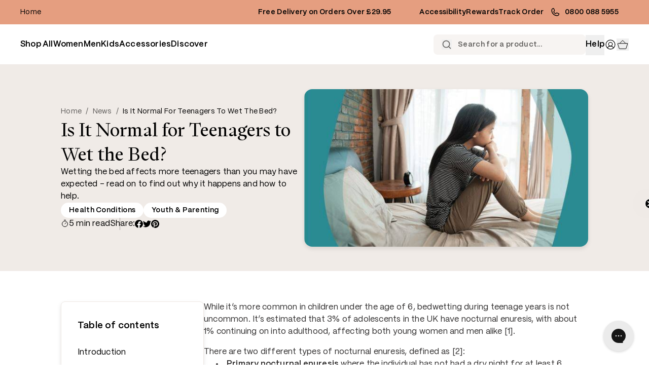

--- FILE ---
content_type: text/html; charset=utf-8
request_url: https://confidenceclub.co.uk/blogs/news/is-it-normal-for-teenagers-to-wet-the-bed
body_size: 80254
content:
<!doctype html>
<html class="no-js" lang="en">
  <head>
    <!-- Start of Shoplift scripts -->
    <!-- 2025-11-12T06:00:25.0889644Z -->
<style>.shoplift-hide { opacity: 0 !important; }</style>
<style id="sl-preview-bar-hide">#preview-bar-iframe, #PBarNextFrameWrapper { display: none !important; }</style>
<script type="text/javascript">(function(rootPath, template, themeRole, themeId, isThemePreview){ /* Generated on 2026-01-20T13:00:01.4348212Z */var gt=Object.defineProperty;var mt=(R,x,V)=>x in R?gt(R,x,{enumerable:!0,configurable:!0,writable:!0,value:V}):R[x]=V;var w=(R,x,V)=>mt(R,typeof x!="symbol"?x+"":x,V);(function(){"use strict";var R=document.createElement("style");R.textContent=`#shoplift-preview-control{position:fixed;max-width:332px;height:56px;background-color:#141414;z-index:9999;bottom:20px;display:flex;border-radius:8px;box-shadow:13px 22px 7px #0000,9px 14px 7px #00000003,5px 8px 6px #0000000d,2px 4px 4px #00000017,1px 1px 2px #0000001a,0 0 #0000001a;align-items:center;margin:0 auto;left:16px;right:16px;opacity:0;transform:translateY(20px);visibility:hidden;transition:opacity .4s ease-in-out,transform .4s ease-in-out,visibility 0s .4s}#shoplift-preview-control.visible{opacity:1;transform:translateY(0);visibility:visible;transition:opacity .4s ease-in-out,transform .4s ease-in-out,visibility 0s 0s}#shoplift-preview-control *{font-family:Inter,sans-serif;color:#fff;box-sizing:border-box;font-size:16px}#shoplift-preview-variant-title{font-weight:400;line-height:140%;font-size:16px;text-align:start;letter-spacing:-.16px;flex-grow:1;text-wrap:nowrap;overflow:hidden;text-overflow:ellipsis}#shoplift-preview-variant-selector{position:relative;display:block;padding:6px 0;height:100%;min-width:0;flex:1 1 auto}#shoplift-preview-variant-menu-trigger{border:none;cursor:pointer;width:100%;background-color:transparent;padding:0 16px;border-left:1px solid #333;border-right:1px solid #333;height:100%;display:flex;align-items:center;justify-content:start;gap:8px}#shoplift-preview-variant-selector .menu-variant-label{width:24px;height:24px;border-radius:50%;padding:6px;display:flex;justify-content:center;align-items:center;font-size:12px;font-style:normal;font-weight:600;line-height:100%;letter-spacing:-.12px;flex-shrink:0}#shoplift-preview-variant-selector .preview-variant-menu{position:absolute;bottom:110%;transform:translate3d(0,20px,0);visibility:hidden;pointer-events:none;opacity:0;cursor:pointer;background-color:#141414;border:1px solid #141414;border-radius:6px;width:100%;max-height:156px;overflow-y:auto;box-shadow:0 8px 16px #0003;z-index:1;transition:opacity .3s ease-in-out,transform .3s ease-in-out,visibility 0s .3s}#shoplift-preview-variant-selector .preview-variant-menu.preview-variant-menu__visible{visibility:visible;pointer-events:auto;opacity:100;transform:translateZ(0);transition:opacity .3s ease-in-out,transform .3s ease-in-out,visibility 0s 0s}@media screen and (max-width: 400px){#shoplift-preview-variant-selector .preview-variant-menu{position:fixed;left:0;right:0;width:auto;bottom:110%}}#shoplift-preview-variant-selector .preview-variant-menu .preview-variant-menu--item{padding:12px 16px;display:flex;overflow:hidden}#shoplift-preview-variant-selector .preview-variant-menu .preview-variant-menu--item .menu-variant-label{margin-right:6px}#shoplift-preview-variant-selector .preview-variant-menu .preview-variant-menu--item span{overflow:hidden;text-overflow:ellipsis;text-wrap:nowrap;white-space:nowrap;color:#f6f6f6;font-size:14px;font-style:normal;font-weight:500}#shoplift-preview-variant-selector .preview-variant-menu .preview-variant-menu--item:hover{background-color:#545454}#shoplift-preview-variant-selector .preview-variant-menu .preview-variant-menu--item:last-of-type{border-bottom-left-radius:6px;border-bottom-right-radius:6px}#shoplift-preview-variant-selector .preview-variant-menu .preview-variant-menu--item:first-of-type{border-top-left-radius:6px;border-top-right-radius:6px}#shoplift-preview-control div:has(#shoplift-exit-preview-button){padding:0 16px}#shoplift-exit-preview-button{padding:6px 8px;font-weight:500;line-height:75%;border-radius:4px;background-color:transparent;border:none;text-decoration:none}#shoplift-exit-preview-button:hover{cursor:pointer;background-color:#333}`,document.head.appendChild(R);var x=" daum[ /]| deusu/| yadirectfetcher|(?:^|[^g])news(?!sapphire)|(?<! (?:channel/|google/))google(?!(app|/google| pixel))|(?<! cu)bots?(?:\\b|_)|(?<!(?: ya| yandex|^job|inapp;) ?)search|(?<!(?:lib))http|(?<![hg]m)score|@[a-z][\\w-]+\\.|\\(\\)|\\.com|\\b\\d{13}\\b|^<|^[\\w \\.\\-\\(?:\\):]+(?:/v?\\d+(?:\\.\\d+)?(?:\\.\\d{1,10})*?)?(?:,|$)|^[^ ]{50,}$|^\\d+\\b|^\\w+/[\\w\\(\\)]*$|^active|^ad muncher|^amaya|^avsdevicesdk/|^biglotron|^bot|^bw/|^clamav[ /]|^client/|^cobweb/|^custom|^ddg[_-]android|^discourse|^dispatch/\\d|^downcast/|^duckduckgo|^facebook|^getright/|^gozilla/|^hobbit|^hotzonu|^hwcdn/|^jeode/|^jetty/|^jigsaw|^microsoft bits|^movabletype|^mozilla/\\d\\.\\d \\(compatible;?\\)$|^mozilla/\\d\\.\\d \\w*$|^navermailapp|^netsurf|^offline|^owler|^postman|^python|^rank|^read|^reed|^rest|^rss|^snapchat|^space bison|^svn|^swcd |^taringa|^thumbor/|^track|^valid|^w3c|^webbandit/|^webcopier|^wget|^whatsapp|^wordpress|^xenu link sleuth|^yahoo|^yandex|^zdm/\\d|^zoom marketplace/|^{{.*}}$|admin|analyzer|archive|ask jeeves/teoma|bit\\.ly/|bluecoat drtr|browsex|burpcollaborator|capture|catch|check|chrome-lighthouse|chromeframe|classifier|clean|cloud|crawl|cypress/|dareboost|datanyze|dejaclick|detect|dmbrowser|download|evc-batch/|feed|firephp|gomezagent|headless|httrack|hubspot marketing grader|hydra|ibisbrowser|images|insight|inspect|iplabel|ips-agent|java(?!;)|library|mail\\.ru/|manager|measure|neustar wpm|node|nutch|offbyone|optimize|pageburst|pagespeed|parser|perl|phantomjs|pingdom|powermarks|preview|proxy|ptst[ /]\\d|reputation|resolver|retriever|rexx;|rigor|rss\\b|scan|scrape|server|sogou|sparkler/|speedcurve|spider|splash|statuscake|synapse|synthetic|tools|torrent|trace|transcoder|url|virtuoso|wappalyzer|watch|webglance|webkit2png|whatcms/|zgrab",V=/bot|spider|crawl|http|lighthouse/i,D;function W(){if(D instanceof RegExp)return D;try{D=new RegExp(x,"i")}catch{D=V}return D}function J(c){return!!c&&W().test(c)}class M{constructor(){w(this,"timestamp");this.timestamp=new Date}}class Y extends M{constructor(e,i,s){super();w(this,"type");w(this,"testId");w(this,"hypothesisId");this.type=3,this.testId=e,this.hypothesisId=i,this.timestamp=s}}class Z extends M{constructor(e){super();w(this,"type");w(this,"path");this.type=4,this.path=e}}class Q extends M{constructor(e){super();w(this,"type");w(this,"cart");this.type=5,this.cart=e}}class N extends Error{constructor(){super();w(this,"isBot");this.isBot=!0}}function X(c,t,e){for(const i of t.selectors){const s=c.querySelectorAll(i.cssSelector);for(let r=0;r<s.length;r++)e(t.testId,t.hypothesisId)}q(c,t,(i,s,r,n,o)=>o(s,r),e)}function L(c,t,e){for(const i of t.selectors)U(c,t.testId,t.hypothesisId,i,e??(()=>{}));q(c,t,U,e??(()=>{}))}function F(c){return c.urlPatterns.reduce((t,e)=>{switch(e.operator){case"contains":return t+`.*${e}.*`;case"endsWith":return t+`.*${e}`;case"startsWith":return t+`${e}.*`}},"")}function q(c,t,e,i){new MutationObserver(()=>{for(const r of t.selectors)e(c,t.testId,t.hypothesisId,r,i)}).observe(c.documentElement,{childList:!0,subtree:!0})}function U(c,t,e,i,s){const r=c.querySelectorAll(i.cssSelector);for(let n=0;n<r.length;n++){let o=r.item(n);if(o instanceof HTMLElement&&o.dataset.shoplift!==""){o.dataset.shoplift="";for(const a of i.actions.sort(at))o=tt(c,i.cssSelector,o,a)}}return r.length>0&&s?(s(t,e),!0):!1}function tt(c,t,e,i){switch(i.type){case"innerHtml":e.innerHTML=i.value;break;case"attribute":et(e,i.scope,i.value);break;case"css":it(c,t,i.value);break;case"js":st(c,e,i);break;case"copy":return rt(e);case"remove":ot(e);break;case"move":nt(e,parseInt(i.value));break}return e}function et(c,t,e){c.setAttribute(t,e)}function it(c,t,e){var s;const i=c.createElement("style");i.innerHTML=`${t} { ${e} }`,(s=c.getElementsByTagName("head")[0])==null||s.appendChild(i)}function st(c,t,e){Function("document","element",`"use strict"; ${e.value}`)(c,t)}function rt(c){const t=c.cloneNode(!0);if(!c.parentNode)throw"Can't copy node outside of DOM";return c.parentNode.insertBefore(t,c.nextSibling),t}function ot(c){c.remove()}function nt(c,t){if(t===0)return;const e=Array.prototype.slice.call(c.parentElement.children).indexOf(c),i=Math.min(Math.max(e+t,0),c.parentElement.children.length-1);c.parentElement.children.item(i).insertAdjacentElement(t>0?"afterend":"beforebegin",c)}function at(c,t){return z(c)-z(t)}function z(c){return c.type==="copy"||c.type==="remove"?0:1}var k=(c=>(c[c.Template=0]="Template",c[c.Theme=1]="Theme",c[c.UrlRedirect=2]="UrlRedirect",c[c.Script=3]="Script",c[c.Dom=4]="Dom",c[c.Price=5]="Price",c))(k||{});const lt="data:image/svg+xml,%3csvg%20width='12'%20height='12'%20viewBox='0%200%2012%2012'%20fill='none'%20xmlns='http://www.w3.org/2000/svg'%3e%3cpath%20d='M9.96001%207.90004C9.86501%207.90004%209.77001%207.86504%209.69501%207.79004L6.43501%204.53004C6.19501%204.29004%205.80501%204.29004%205.56501%204.53004L2.30501%207.79004C2.16001%207.93504%201.92001%207.93504%201.77501%207.79004C1.63001%207.64504%201.63001%207.40504%201.77501%207.26004L5.03501%204.00004C5.56501%203.47004%206.43001%203.47004%206.96501%204.00004L10.225%207.26004C10.37%207.40504%2010.37%207.64504%2010.225%207.79004C10.15%207.86004%2010.055%207.90004%209.96001%207.90004Z'%20fill='white'/%3e%3c/svg%3e",ct="data:image/svg+xml,%3csvg%20width='14'%20height='24'%20viewBox='0%200%2014%2024'%20fill='none'%20xmlns='http://www.w3.org/2000/svg'%3e%3cpath%20d='M12.3976%2014.5255C12.2833%2013.8788%2012.0498%2013.3024%2011.6952%2012.7961C11.3416%2012.2898%2010.9209%2011.8353%2010.4353%2011.4317C9.94868%2011.0291%209.43546%2010.6488%208.89565%2010.292C8.48487%2010.049%208.09577%209.78565%207.72637%209.50402C7.35697%209.2224%207.08016%208.89503%206.89694%208.51987C6.71273%208.14471%206.67826%207.69533%206.79055%207.1697C6.86345%206.83216%206.97476%206.54647%207.12351%206.31162C7.27324%206.07778%207.47124%205.89986%207.7175%205.77684C7.96377%205.65483%208.21989%205.59383%208.48389%205.59383C8.88087%205.59383%209.17639%205.7016%209.3734%205.91714C9.56943%206.13268%209.68271%206.42345%209.71424%206.78946C9.74576%207.15547%209.72015%207.55401%209.63839%207.98509C9.55663%208.41617%209.43645%208.84724%209.27687%209.27934L13.5127%208.80149C13.9638%207.52656%2014.1017%206.42447%2013.9264%205.49725C13.751%204.56901%2013.2664%203.85122%2012.4724%203.34491C12.239%203.19648%2011.9779%203.07041%2011.6893%202.96569L12.0026%201.50979L9.86397%200L7.3875%201.50979L7.11169%202.78878C6.65166%202.8874%206.21724%203.01957%205.8114%203.19038C4.85292%203.594%204.06684%204.15115%203.45117%204.86385C2.83452%205.57655%202.42571%206.40108%202.22378%207.33847C2.06616%208.06947%202.04942%208.70796%202.17551%209.25087C2.30061%209.7948%202.52028%2010.2828%202.8355%2010.7139C3.14974%2011.145%203.51816%2011.5344%203.93977%2011.881C4.36039%2012.2288%204.782%2012.5521%205.20164%2012.851C5.68334%2013.1702%206.13844%2013.5169%206.56497%2013.8921C6.99052%2014.2672%207.31954%2014.7125%207.55004%2015.228C7.78055%2015.7445%207.81502%2016.3769%207.65347%2017.1262C7.56482%2017.5389%207.43676%2017.8765%207.27028%2018.1388C7.10381%2018.4011%206.89596%2018.5983%206.64772%2018.7295C6.3985%2018.8606%206.12071%2018.9267%205.8114%2018.9267C5.21641%2018.9267%204.79776%2018.6034%204.62833%2018.1632C4.4589%2017.7229%204.47367%2017.2583%204.60075%2016.5639C4.72782%2015.8705%205.05092%2015.1395%205.37107%2014.3699H1.17665C1.17665%2014.3699%200.207341%2016.1115%200.0310135%2017.6762C-0.0655232%2018.5302%200.0635208%2019.2653%200.41519%2019.8844C0.76686%2020.5036%201.33032%2020.9814%202.10655%2021.319C2.39222%2021.443%202.7104%2021.5447%203.05813%2021.623L2.54589%2024H7.17473L7.7047%2021.5386C8.08493%2021.442%208.43857%2021.3231%208.76562%2021.1787C9.73985%2020.7476%2010.52%2020.1427%2011.1071%2019.3649C11.6932%2018.5871%2012.0873%2017.7291%2012.2892%2016.7917C12.4744%2015.9295%2012.5099%2015.1741%2012.3966%2014.5275L12.3976%2014.5255Z'%20fill='white'/%3e%3c/svg%3e";async function dt(c){let t=c.replace(/-/g,"+").replace(/_/g,"/");for(;t.length%4;)t+="=";const e=atob(t),i=Uint8Array.from(e,n=>n.charCodeAt(0)),s=new Blob([i]).stream().pipeThrough(new DecompressionStream("gzip")),r=await new Response(s).text();return JSON.parse(r)}function O(c,t){return typeof t=="string"&&/\d{4}-\d{2}-\d{2}T\d{2}:\d{2}:\d{2}.\d+(?:Z|[+-]\d+)/.test(t)?new Date(t):t}function H(c,t){return t}function E(c,t=!1,e=!1,i=","){const s=c/100;if(e){const n=Math.round(s).toLocaleString("en-US");return i!==","?n.replace(/,/g,i):n}else{const r=t?",":".",n=s.toFixed(2).split("."),o=parseInt(n[0],10),a=n[1]??"00",l=o.toLocaleString("en-US");return i!==","?`${l.replace(/,/g,i)}${r}${a}`:t?`${l.replace(/,/g,".")}${r}${a}`:`${l}${r}${a}`}}function $(c,t,e,i){const s=t.replace("{{amount}}",E(c,!1,!1)).replace("{{amount_no_decimals}}",E(c,!1,!0)).replace("{{amount_with_comma_separator}}",E(c,!0,!1)).replace("{{amount_no_decimals_with_comma_separator}}",E(c,!0,!0)).replace("{{amount_with_space_separator}}",E(c,!1,!1," ")).replace("{{amount_no_decimals_with_space_separator}}",E(c,!1,!0," ")).replace("{{amount_with_apostrophe_separator}}",E(c,!1,!1,"'")).replace("{{amount_no_decimals_with_apostrophe_separator}}",E(c,!1,!0,"'")).replace("{{amount_with_period_and_space_separator}}",E(c,!1,!1,". ")).replace("{{amount_no_decimals_with_period_and_space_separator}}",E(c,!1,!0,". "));return i?`${s} ${e}`:s}function B(c){return c.replace(/[^\d.,\s-]/g,"").trim()}function ht(c){const t=new Map;for(const[e,i,s]of c.v)t.set(e,{priceInCents:i,compareAtPriceInCents:s});return t}function pt(c,t,e,i){const{priceInCents:s,compareAtPriceInCents:r}=e,{mf:n,c:o,cce:a}=i;if(c.getAttribute("data-sl-attribute-p")===t)c.innerHTML=$(s,n,o,a);else if(c.getAttribute("data-sl-attribute-cap")===t)r<=0||r<=s?c.remove():c.innerHTML=$(r,n,o,a);else if(c.getAttribute("data-sl-attribute-discount")===t&&!(r<=0||r<=s)){const h=Math.round((r-s)/r*100),u=B($(r-s,n,o,!1)),p=c.getAttribute("data-sl-format")||"percent";p==="percent"?c.textContent=`-${h}%`:p==="amount"?c.textContent=`-${u}`:p==="both"&&(c.textContent=`-${h}% (-${u})`)}}function ut(c){const t=[],e={id:"url-pattern",operator:"contains",value:"/"};for(const[i,s,r]of c.v){t.push({id:`p-${i}`,cssSelector:`[data-sl-attribute-p="${i}"]`,urlPatterns:[e],actions:[{id:`p-action-${i}`,type:"innerHtml",scope:"price",value:$(s,c.mf,c.c,c.cce)}]});const n=r<=0||r<=s;if(t.push({id:`cap-${i}`,cssSelector:`[data-sl-attribute-cap="${i}"]`,urlPatterns:[e],actions:[{id:`cap-action-${i}`,type:n?"remove":"innerHtml",scope:"compare-at-price",value:n?"":$(r,c.mf,c.c,c.cce)}]}),!n&&r>s){const o=Math.round((r-s)/r*100),a=B($(r-s,c.mf,c.c,!1));t.push({id:`d-${i}`,cssSelector:`[data-sl-attribute-discount="${i}"]`,urlPatterns:[e],actions:[{id:`d-action-${i}`,type:"js",scope:null,value:`(function(doc, el) {              var format = el.getAttribute('data-sl-format') || 'percent';              if (format === 'percent') {                el.textContent = '-${o}%';              } else if (format === 'amount') {                el.textContent = '-${a}';              } else if (format === 'both') {                el.textContent = '-${o}% (-${a})';              }            })`}]})}}return t}let G=!1;class ft{constructor(t,e,i,s,r,n,o,a,l,h,u){w(this,"DATA_SL_ATTRIBUTE_P","data-sl-attribute-p");w(this,"DATA_SL_TEST_ID","data-sl-test-id");w(this,"VIEWPORT_TRACK_THRESHOLD",.5);w(this,"temporarySessionKey","Shoplift_Session");w(this,"essentialSessionKey","Shoplift_Essential");w(this,"analyticsSessionKey","Shoplift_Analytics");w(this,"priceSelectorsSessionKey","Shoplift_PriceSelectors");w(this,"legacySessionKey");w(this,"cssHideClass");w(this,"testConfigs");w(this,"inactiveTestConfigs");w(this,"testsFilteredByAudience");w(this,"sendPageView");w(this,"shopliftDebug");w(this,"gaConfig");w(this,"getCountryTimeout");w(this,"state");w(this,"shopifyAnalyticsId");w(this,"cookie",document.cookie);w(this,"isSyncing",!1);w(this,"isSyncingGA",!1);w(this,"fetch");w(this,"localStorageSet");w(this,"localStorageGet");w(this,"sessionStorageSet",window.sessionStorage.setItem.bind(window.sessionStorage));w(this,"sessionStorageGet",window.sessionStorage.getItem.bind(window.sessionStorage));w(this,"urlParams",new URLSearchParams(window.location.search));w(this,"device");w(this,"logHistory");w(this,"activeViewportObservers",new Map);w(this,"_priceTestProductIds",null);this.shop=t,this.host=e,this.eventHost=i,this.disableReferrerOverride=a,this.logHistory=[],this.legacySessionKey=`SHOPLIFT_SESSION_${this.shop}`,this.cssHideClass=s?"shoplift-hide":"",this.testConfigs=h.map(d=>({...d,startAt:new Date(d.startAt),statusHistory:d.statusHistory.map(v=>({...v,createdAt:new Date(v.createdAt)}))})),this.inactiveTestConfigs=u,this.sendPageView=!!r,this.shopliftDebug=n===!0,this.gaConfig=o!=={"sendEvents":false,"mode":"gtag"}?o:{sendEvents:!1},this.fetch=window.fetch.bind(window),this.localStorageSet=window.localStorage.setItem.bind(window.localStorage),this.localStorageGet=window.localStorage.getItem.bind(window.localStorage);const p=this.getDeviceType();this.device=p!=="tablet"?p:"mobile",this.state=this.loadState(),this.shopifyAnalyticsId=this.getShopifyAnalyticsId(),this.testsFilteredByAudience=h.filter(d=>d.status=="active"),this.getCountryTimeout=l===1000?1e3:l,this.log("State Loaded",JSON.stringify(this.state))}deriveCategoryFromExistingTests(){if(!this.state.temporary.testCategory&&this.state.essential.visitorTests.length>0){const t=this.state.essential.visitorTests.some(e=>{if(!e.hypothesisId)return!1;const i=this.getHypothesis(e.hypothesisId);return i&&["theme","basicScript","price"].includes(i.type)});this.state.temporary.testCategory=t?"global":"conditional",this.persistTemporaryState(),this.log("Derived test category from existing visitorTests: %s",this.state.temporary.testCategory)}}async init(){var t;try{if(this.log("Shoplift script initializing"),window.Shopify&&window.Shopify.designMode){this.log("Skipping script for design mode");return}if(window.location.href.includes("slScreenshot=true")){this.log("Skipping script for screenshot");return}if(window.location.hostname.endsWith(".edgemesh.com")){this.log("Skipping script for preview");return}if(window.location.href.includes("isShopliftMerchant")){const i=this.urlParams.get("isShopliftMerchant")==="true";this.log("Setting merchant session to %s",i),this.state.temporary.isMerchant=i,this.persistTemporaryState()}if(this.state.temporary.isMerchant){this.log("Setting up preview for merchant"),typeof window.shoplift!="object"&&this.setShopliftStub(),this.state.temporary.previewConfig||this.hidePage(),await this.initPreview(),(t=document.querySelector("#sl-preview-bar-hide"))==null||t.remove();return}if(this.state.temporary.previewConfig=void 0,J(navigator.userAgent))return;if(navigator.userAgent.includes("Chrome/118")){this.log("Random: %o",[Math.random(),Math.random(),Math.random()]);const i=await this.makeRequest({url:`${this.eventHost}/api/v0/events/ip`,method:"get"}).then(s=>s==null?void 0:s.json());this.log(`IP: ${i}`),this.makeRequest({url:`${this.eventHost}/api/v0/logs`,method:"post",data:JSON.stringify(this.debugState(),H)}).catch()}if(this.shopifyAnalyticsId=this.getShopifyAnalyticsId(),this.monitorConsentChange(),this.checkForThemePreview())return;if(!this.disableReferrerOverride&&this.state.temporary.originalReferrer!=null){this.log(`Overriding referrer from '${document.referrer}' to '${this.state.temporary.originalReferrer}'`);const i=this.state.temporary.originalReferrer;delete this.state.temporary.originalReferrer,this.persistTemporaryState(),Object.defineProperty(document,"referrer",{get:()=>i,enumerable:!0,configurable:!0})}if(await this.refreshVisitor(this.shopifyAnalyticsId),await this.handleVisitorTest()){this.log("Redirecting for visitor test");return}this.setShoplift(),this.showPage(),this.ensureCartAttributesForExistingPriceTests(!1),await this.finalize(),console.log("SHOPLIFT SCRIPT INITIALIZED!")}catch(e){if(e instanceof N)return;throw e}finally{typeof window.shoplift!="object"&&this.setShopliftStub()}}getVariantColor(t){switch(t){case"a":return{text:"#141414",bg:"#E2E2E2"};case"b":return{text:"rgba(255, 255, 255, 1)",bg:"rgba(37, 99, 235, 1)"}}}getDefaultVariantTitle(t){return t.title?t.title:t.type==="price"?t.isControl?"Original prices":"Variant prices":t.isControl?"Original":"Untitled variant "+t.label.toUpperCase()}async initPreview(){const t=this.urlParams.get("previewConfig");if(t){this.state.temporary.previewConfig=void 0,this.log("Setting up the preview"),this.log("Found preview config, writing to temporary state");const e=await dt(t);if(this.state.temporary.previewConfig=e,this.state.temporary.previewConfig.testTypeCategory===k.Price){this.hidePage(!0);const s=this.state.temporary.previewConfig;let r=`${this.host}/api/dom-selectors/${s.storeId}/${s.testId}/${s.isDraft||!1}`;s.shopifyProductId&&(r+=`?productId=${s.shopifyProductId}`);const n=await this.makeJsonRequest({method:"get",url:r}).catch(o=>(this.log("Error getting domSelectors",o),null));s.variants.forEach(o=>{var a;return o.domSelectors=(a=n[o.id])==null?void 0:a.domSelectors})}this.persistTemporaryState();const i=new URL(window.location.toString());i.searchParams.delete("previewConfig"),this.queueRedirect(i)}else if(this.state.temporary.previewConfig){this.showPage();const e=this.state.temporary.previewConfig;e.testTypeCategory===k.Template&&this.handleTemplatePreview(e)&&this.initPreviewControls(e),e.testTypeCategory===k.UrlRedirect&&this.handleUrlPreview(e)&&this.initPreviewControls(e),e.testTypeCategory===k.Script&&this.handleScriptPreview(e)&&this.initPreviewControls(e),e.testTypeCategory===k.Price&&await this.handlePricePreview(e)&&this.initPreviewControls(e)}}initPreviewControls(t){document.addEventListener("DOMContentLoaded",()=>{const e=t.variants.find(v=>v.id===t.currentVariant),i=(e==null?void 0:e.label)||"a",s=t.variants,r=document.createElement("div");r.id="shoplift-preview-control";const n=document.createElement("div"),o=document.createElement("img");o.src=ct,o.height=24,o.width=14,n.style.padding="0 16px",n.style.lineHeight="100%",n.appendChild(o),r.appendChild(n);const a=document.createElement("div");a.id="shoplift-preview-variant-selector";const l=document.createElement("button");l.id="shoplift-preview-variant-menu-trigger";const h=document.createElement("div");h.className="menu-variant-label",h.style.backgroundColor=this.getVariantColor(i).bg,h.style.color=this.getVariantColor(i).text,h.innerText=i.toUpperCase(),l.appendChild(h);const u=document.createElement("span");if(u.id="shoplift-preview-variant-title",u.innerText=e?this.getDefaultVariantTitle(e):"Untitled variant "+i.toUpperCase(),l.appendChild(u),s.length>1){const v=document.createElement("img");v.src=lt,v.width=12,v.height=12,v.style.height="12px",v.style.width="12px",l.appendChild(v);const T=document.createElement("div");T.className="preview-variant-menu";for(const m of t.variants.filter(C=>C.id!==t.currentVariant)){const C=document.createElement("div");C.className="preview-variant-menu--item";const A=document.createElement("div");A.className="menu-variant-label",A.style.backgroundColor=this.getVariantColor(m.label).bg,A.style.color=this.getVariantColor(m.label).text,A.style.flexShrink="0",A.innerText=m.label.toUpperCase(),C.appendChild(A);const y=document.createElement("span");y.innerText=this.getDefaultVariantTitle(m),C.appendChild(y),C.addEventListener("click",()=>{this.pickVariant(m.id)}),T.appendChild(C)}a.appendChild(T),l.addEventListener("click",()=>{T.className!=="preview-variant-menu preview-variant-menu__visible"?T.classList.add("preview-variant-menu__visible"):T.classList.remove("preview-variant-menu__visible")}),document.addEventListener("click",m=>{m.target instanceof Element&&!l.contains(m.target)&&T.className==="preview-variant-menu preview-variant-menu__visible"&&T.classList.remove("preview-variant-menu__visible")})}else l.style.pointerEvents="none",h.style.margin="0";a.appendChild(l),r.appendChild(a);const p=document.createElement("div"),d=document.createElement("button");d.id="shoplift-exit-preview-button",d.innerText="Exit",p.appendChild(d),d.addEventListener("click",()=>{this.exitPreview()}),r.appendChild(p),document.body.appendChild(r),requestAnimationFrame(()=>{r.classList.add("visible")})}),this.ensureCartAttributesForExistingPriceTests(!0)}pickVariant(t){var e,i,s,r;if(this.state.temporary.previewConfig){const n=this.state.temporary.previewConfig,o=new URL(window.location.toString());if(n.testTypeCategory===k.UrlRedirect){const a=(e=n.variants.find(l=>l.id===n.currentVariant))==null?void 0:e.redirectUrl;if(o.pathname===a){const l=(i=n.variants.find(h=>h.id===t))==null?void 0:i.redirectUrl;l&&(o.pathname=l)}}if(n.testTypeCategory===k.Template){const a=(s=n.variants.find(l=>l.id===n.currentVariant))==null?void 0:s.pathName;if(a&&o.pathname===a){const l=(r=n.variants.find(h=>h.id===t))==null?void 0:r.pathName;l&&l!==a&&(o.pathname=l)}}n.currentVariant=t,this.persistTemporaryState(),this.queueRedirect(o)}}exitPreview(){var e,i,s,r;const t=new URL(window.location.toString());if(((e=this.state.temporary.previewConfig)==null?void 0:e.testTypeCategory)===k.Template&&t.searchParams.delete("view"),((i=this.state.temporary.previewConfig)==null?void 0:i.testTypeCategory)===k.Script&&t.searchParams.delete("slVariant"),((s=this.state.temporary.previewConfig)==null?void 0:s.testTypeCategory)===k.UrlRedirect){const o=this.state.temporary.previewConfig.variants.filter(l=>!l.isControl&&l.redirectUrl!==null).map(l=>l.redirectUrl),a=(r=this.state.temporary.previewConfig.variants.find(l=>l.label==="a"))==null?void 0:r.redirectUrl;o.includes(t.pathname)&&a&&(t.pathname=a)}this.state.temporary.previewConfig=void 0,this.persistTemporaryState(),this.hidePage(),this.queueRedirect(t)}handleTemplatePreview(t){const e=t.currentVariant,i=t.variants.find(a=>a.id===e);if(!i)return!1;const s=t.variants.find(a=>a.isControl);if(!s)return!1;this.log("Setting up template preview for type",s.type);const r=new URL(window.location.toString()),n=r.searchParams.get("view"),o=i.type===s.type;return!o&&!i.isControl&&template.suffix===s.affix&&this.typeFromTemplate()===s.type&&i.pathName!==null?(this.log("Hit control template type, redirecting to the variant url"),this.hidePage(),r.pathname=i.pathName,this.queueRedirect(r),!0):(!i.isControl&&this.typeFromTemplate()==i.type&&template.suffix===s.affix&&o&&n!==(i.affix||"__DEFAULT__")&&(this.log("Template type and affix match control, updating the view param"),r.searchParams.delete("view"),this.log("Setting the new viewParam to",i.affix||"__DEFAULT__"),this.hidePage(),r.searchParams.set("view",i.affix||"__DEFAULT__"),this.queueRedirect(r)),n!==null&&n!==i.affix&&(r.searchParams.delete("view"),this.hidePage(),this.queueRedirect(r)),!0)}handleUrlPreview(t){var n;const e=t.currentVariant,i=t.variants.find(o=>o.id===e),s=(n=t.variants.find(o=>o.isControl))==null?void 0:n.redirectUrl;if(!i)return!1;this.log("Setting up URL redirect preview");const r=new URL(window.location.toString());return r.pathname===s&&!i.isControl&&i.redirectUrl!==null&&(this.log("Url matches control, redirecting"),this.hidePage(),r.pathname=i.redirectUrl,this.queueRedirect(r)),!0}handleScriptPreview(t){const e=t.currentVariant,i=t.variants.find(n=>n.id===e);if(!i)return!1;this.log("Setting up script preview");const s=new URL(window.location.toString());return s.searchParams.get("slVariant")!==i.id&&(this.log("current id doesn't match the variant, redirecting"),s.searchParams.delete("slVariant"),this.log("Setting the new slVariantParam"),this.hidePage(),s.searchParams.set("slVariant",i.id),this.queueRedirect(s)),!0}async handlePricePreview(t){const e=t.currentVariant,i=t.variants.find(s=>s.id===e);return i?(this.log("Setting up price preview"),i.domSelectors&&i.domSelectors.length>0&&(L(document,{testId:t.testId,hypothesisId:i.id,selectors:i.domSelectors}),this.ensureCartAttributesForExistingPriceTests(!0)),!0):!1}async finalize(){const t=await this.getCartState();t!==null&&this.queueCartUpdate(t),this.pruneStateAndSave(),await this.syncAllEvents()}setShoplift(){this.log("Setting up public API");const e=this.urlParams.get("slVariant")==="true",i=e?null:this.urlParams.get("slVariant");window.shoplift={isHypothesisActive:async s=>{if(this.log("Script checking variant for hypothesis '%s'",s),e)return this.log("Forcing variant for hypothesis '%s'",s),!0;if(i!==null)return this.log("Forcing hypothesis '%s'",i),s===i;const r=this.testConfigs.find(o=>o.hypotheses.some(a=>a.id===s));if(!r)return this.log("No test found for hypothesis '%s'",s),!1;const n=this.state.essential.visitorTests.find(o=>o.testId===r.id);return n?(this.log("Active visitor test found",s),n.hypothesisId===s):(await this.manuallySplitVisitor(r),this.testConfigs.some(o=>o.hypotheses.some(a=>a.id===s&&this.state.essential.visitorTests.some(l=>l.hypothesisId===a.id))))},setAnalyticsConsent:async s=>{await this.onConsentChange(s,!0)},getVisitorData:()=>({visitor:this.state.analytics.visitor,visitorTests:this.state.essential.visitorTests.filter(s=>!s.isInvalid).map(s=>{const{shouldSendToGa:r,savedAt:n,...o}=s;return o})})}}setShopliftStub(){this.log("Setting up stubbed public API");const e=this.urlParams.get("slVariant")==="true",i=e?null:this.urlParams.get("slVariant");window.shoplift={isHypothesisActive:s=>Promise.resolve(e||s===i),setAnalyticsConsent:()=>Promise.resolve(),getVisitorData:()=>({visitor:null,visitorTests:[]})}}async manuallySplitVisitor(t){this.log("Starting manual split for test '%s'",t.id),await this.handleVisitorTest([t]),this.saveState(),this.syncAllEvents()}async handleVisitorTest(t){await this.filterTestsByAudience(this.testConfigs,this.state.analytics.visitor??this.buildBaseVisitor(),this.state.essential.visitorTests),this.deriveCategoryFromExistingTests(),this.clearStaleReservations();let e=t?t.filter(i=>this.testsFilteredByAudience.some(s=>s.id===i.id)):[...this.testsForUrl(this.testsFilteredByAudience),...this.domTestsForUrl(this.testsFilteredByAudience)];try{if(e.length===0)return this.log("No tests found"),!1;this.log("Checking for existing visitor test on page");const i=this.getCurrentVisitorHypothesis(e);if(i){this.log("Found current visitor test");const a=this.considerRedirect(i);return a&&(this.log("Redirecting for current visitor test"),this.redirect(i)),a}const s=this.getReservationForCurrentPage();if(s){this.log("Found matching reservation for current page: %s",s.testId);const a=this.getHypothesis(s.hypothesisId);if(a){a.type!=="price"&&this.realizeReservationForCriteria(s.entryCriteriaKey);const l=this.considerRedirect(a);return l&&this.redirect(a),l}}this.log("No active test relation for test page");const r=this.testsForUrl(this.inactiveTestConfigs.filter(a=>this.testIsPaused(a)&&a.hypotheses.some(l=>this.state.essential.visitorTests.some(h=>h.hypothesisId===l.id)))).map(a=>a.id);if(r.length>0)return this.log("Visitor has paused tests for test page, skipping test assignment: %o",r),!1;if(!this.state.temporary.testCategory){const a=this.testsFilteredByAudience.filter(h=>this.isGlobalEntryCriteria(this.getEntryCriteriaKey(h))),l=this.testsFilteredByAudience.filter(h=>!this.isGlobalEntryCriteria(this.getEntryCriteriaKey(h)));if(this.log("Category dice roll - global tests: %o, conditional tests: %o",a.map(h=>({id:h.id,title:h.title,criteria:this.getEntryCriteriaKey(h)})),l.map(h=>({id:h.id,title:h.title,criteria:this.getEntryCriteriaKey(h)}))),a.length>0&&l.length>0){const h=a.length,u=l.length,p=h+u,d=Math.random()*p;this.state.temporary.testCategory=d<h?"global":"conditional",this.log("Category dice roll: rolled %.2f of %d (global weight: %d, conditional weight: %d), selected '%s'",d,p,h,u,this.state.temporary.testCategory)}else a.length>0?(this.state.temporary.testCategory="global",this.log("Only global tests available, setting category to global")):(this.state.temporary.testCategory="conditional",this.log("Only conditional tests available, setting category to conditional"));this.persistTemporaryState()}const n=this.state.temporary.testCategory;if(this.log("Visitor test category: %s",n),n==="global"){const a=this.testsFilteredByAudience.filter(l=>!this.isGlobalEntryCriteria(this.getEntryCriteriaKey(l)));for(const l of a)this.markTestAsBlocked(l,"category:global");e=e.filter(l=>this.isGlobalEntryCriteria(this.getEntryCriteriaKey(l)))}else{const a=this.testsFilteredByAudience.filter(l=>this.isGlobalEntryCriteria(this.getEntryCriteriaKey(l)));for(const l of a)this.markTestAsBlocked(l,"category:conditional");e=e.filter(l=>!this.isGlobalEntryCriteria(this.getEntryCriteriaKey(l)))}if(e.length===0)return this.log("No tests remaining after category filter"),!1;this.createReservations(e);const o=this.getReservationForCurrentPage();if(o&&!o.isRealized){const a=this.getHypothesis(o.hypothesisId);if(a){a.type!=="price"&&this.realizeReservationForCriteria(o.entryCriteriaKey);const l=this.considerRedirect(a);return l&&(this.log("Redirecting for new test"),this.redirect(a)),l}}return!1}finally{this.includeInDomTests(),this.saveState()}}includeInDomTests(){this.applyControlForAudienceFilteredPriceTests();const t=this.getDomTestsForCurrentUrl(),e=this.getVisitorDomHypothesis(t);for(const i of t){this.log("Evaluating dom test '%s'",i.id);const s=i.hypotheses.some(d=>d.type==="price");if(this.state.essential.visitorTests.find(d=>d.testId===i.id&&d.isInvalid&&!d.hypothesisId)){if(this.log("Visitor is blocked from test '%s', applying control prices if price test",i.id),s){const d=i.hypotheses.find(v=>v.isControl);d!=null&&d.priceData&&(this.applyPriceTestWithMapLookup(i.id,d,[d],()=>{this.log("Control prices applied for blocked visitor, no metrics tracked")}),this.updatePriceTestHiddenInputs(i.id,"control",!1))}continue}const n=this.getReservationForTest(i.id);let o=null,a=!1;const l=e.find(d=>i.hypotheses.some(v=>d.id===v.id));if(n)o=this.getHypothesis(n.hypothesisId)??null,this.log("Using reserved hypothesis '%s' for test '%s'",n.hypothesisId,i.id);else if(l)o=l,this.log("Using existing hypothesis assignment for test '%s'",i.id);else if(s){const d=this.visitorActiveTestTypeWithReservations();d?(a=!0,this.log("Visitor already in test type '%s', treating as non-test for price test '%s'",d,i.id)):o=this.pickHypothesis(i)}else o=this.pickHypothesis(i);if(a&&s){const d=i.hypotheses.find(v=>v.isControl);d!=null&&d.priceData&&(this.log("Applying control prices for non-test visitor on price test '%s' (Map-based)",i.id),this.applyPriceTestWithMapLookup(i.id,d,[d],()=>{this.log("Control prices applied for non-test visitor, no metrics tracked")}),this.updatePriceTestHiddenInputs(i.id,"control",!1));continue}if(!o){this.log("Failed to pick hypothesis for test");continue}const h=i.bayesianRevision??4,u=o.type==="price",p=h>=5;if(u&&p){if(this.log(`Price test with Map-based lookup (v${h}): ${i.id}`),!o.priceData){this.log("No price data for hypothesis '%s', skipping",o.id);continue}const d=o.isControl?"control":"variant";this.log(`Setting up Map-based price test for ${d} (test: ${i.id})`),this.applyPriceTestWithMapLookup(i.id,o,i.hypotheses,v=>{const T=this.getReservationForTest(v);T&&!T.isRealized&&T.entryCriteriaKey?this.realizeReservationForCriteria(T.entryCriteriaKey):this.queueAddVisitorToTest(v,o),this.saveState(),this.queuePageView(window.location.pathname),this.syncAllEvents()});continue}if(u&&!p){this.log(`Price test without viewport tracking (v${h}): ${i.id}`);const d=this.getDomSelectorsForHypothesis(o);if(d.length===0)continue;L(document,{testId:i.id,hypothesisId:o.id,selectors:d},v=>{this.queueAddVisitorToTest(v,o),this.saveState(),this.queuePageView(window.location.pathname),this.syncAllEvents()});continue}if(!o.domSelectors||o.domSelectors.length===0){this.log("No selectors found, skipping hypothesis");continue}L(document,{testId:i.id,hypothesisId:o.id,selectors:o.domSelectors},d=>{this.queueAddVisitorToTest(d,o),this.saveState(),this.queuePageView(window.location.pathname),this.syncAllEvents()})}}considerRedirect(t){if(this.log("Considering redirect for hypothesis '%s'",t.id),t.isControl)return this.log("Skipping redirect for control"),!1;if(t.type==="basicScript"||t.type==="manualScript")return this.log("Skipping redirect for script test"),!1;const e=this.state.essential.visitorTests.find(n=>n.hypothesisId===t.id),i=new URL(window.location.toString()),r=new URLSearchParams(window.location.search).get("view");if(t.type==="theme"){if(!(t.themeId===themeId)){if(this.log("Theme id '%s' is not hypothesis theme ID '%s'",t.themeId,themeId),e&&e.themeId!==t.themeId&&(e.themeId===themeId||!this.isThemePreview()))this.log("On old theme, redirecting and updating local visitor"),e.themeId=t.themeId;else if(this.isThemePreview())return this.log("On non-test theme, skipping redirect"),!1;return this.log("Hiding page to redirect for theme test"),this.hidePage(),!0}return!1}else if(t.type!=="dom"&&t.type!=="price"&&t.affix!==template.suffix&&t.affix!==r||t.redirectPath&&!i.pathname.endsWith(t.redirectPath))return this.log("Hiding page to redirect for template test"),this.hidePage(),!0;return this.log("Not redirecting"),!1}redirect(t){if(this.log("Redirecting to hypothesis '%s'",t.id),t.isControl)return;const e=new URL(window.location.toString());if(e.searchParams.delete("view"),t.redirectPath){const i=RegExp("^(/w{2}-w{2})/").exec(e.pathname);if(i&&i.length>1){const s=i[1];e.pathname=`${s}${t.redirectPath}`}else e.pathname=t.redirectPath}else t.type==="theme"?(e.searchParams.set("_ab","0"),e.searchParams.set("_fd","0"),e.searchParams.set("_sc","1"),e.searchParams.set("preview_theme_id",t.themeId.toString())):t.type!=="urlRedirect"&&e.searchParams.set("view",t.affix);this.queueRedirect(e)}async refreshVisitor(t){if(t===null||!this.state.essential.isFirstLoad||!this.testConfigs.some(i=>i.visitorOption!=="all"))return;this.log("Refreshing visitor"),this.hidePage();const e=await this.getVisitor(t);e&&e.id&&this.updateLocalVisitor(e)}buildBaseVisitor(){return{shopifyAnalyticsId:this.shopifyAnalyticsId,device:this.device,country:null,...this.state.essential.initialState}}getInitialState(){const t=this.getUTMValue("utm_source")??"",e=this.getUTMValue("utm_medium")??"",i=this.getUTMValue("utm_campaign")??"",s=this.getUTMValue("utm_content")??"",r=window.document.referrer,n=this.device;return{createdAt:new Date,utmSource:t,utmMedium:e,utmCampaign:i,utmContent:s,referrer:r,device:n}}checkForThemePreview(){var t,e;return this.log("Checking for theme preview"),window.location.hostname.endsWith(".shopifypreview.com")?(this.log("on shopify preview domain"),this.clearThemeBar(!0,!1,this.state),(t=document.querySelector("#sl-preview-bar-hide"))==null||t.remove(),!1):this.isThemePreview()?this.state.essential.visitorTests.some(i=>i.isThemeTest&&i.hypothesisId!=null&&this.getHypothesis(i.hypothesisId)&&i.themeId===themeId)?(this.log("On active theme test, removing theme bar"),this.clearThemeBar(!1,!0,this.state),!1):this.state.essential.visitorTests.some(i=>i.isThemeTest&&i.hypothesisId!=null&&!this.getHypothesis(i.hypothesisId)&&i.themeId===themeId)?(this.log("Visitor is on an inactive theme test, redirecting to main theme"),this.redirectToMainTheme(),!0):this.state.essential.isFirstLoad?(this.log("No visitor found on theme preview, redirecting to main theme"),this.redirectToMainTheme(),!0):this.inactiveTestConfigs.some(i=>i.hypotheses.some(s=>s.themeId===themeId))?(this.log("Current theme is an inactive theme test, redirecting to main theme"),this.redirectToMainTheme(),!0):this.testConfigs.some(i=>i.hypotheses.some(s=>s.themeId===themeId))?(this.log("Falling back to clearing theme bar"),this.clearThemeBar(!1,!0,this.state),!1):(this.log("No tests on current theme, skipping script"),this.clearThemeBar(!0,!1,this.state),(e=document.querySelector("#sl-preview-bar-hide"))==null||e.remove(),!0):(this.log("Not on theme preview"),this.clearThemeBar(!0,!1,this.state),!1)}redirectToMainTheme(){this.hidePage();const t=new URL(window.location.toString());t.searchParams.set("preview_theme_id",""),this.queueRedirect(t)}testsForUrl(t){const e=new URL(window.location.href),i=this.typeFromTemplate();return t.filter(s=>s.hypotheses.some(r=>r.type!=="dom"&&r.type!=="price"&&(r.isControl&&r.type===i&&r.affix===template.suffix||r.type==="theme"||r.isControl&&r.type==="urlRedirect"&&r.redirectPath&&e.pathname.endsWith(r.redirectPath)||r.type==="basicScript"))&&(s.ignoreTestViewParameterEnforcement||!e.searchParams.has("view")||s.hypotheses.map(r=>r.affix).includes(e.searchParams.get("view")??"")))}domTestsForUrl(t){const e=new URL(window.location.href);return t.filter(i=>i.hypotheses.some(s=>s.type!=="dom"&&s.type!=="price"?!1:s.type==="price"&&s.priceData&&s.priceData.v.length>0?!0:s.domSelectors&&s.domSelectors.some(r=>new RegExp(F(r)).test(e.toString()))))}async filterTestsByAudience(t,e,i){const s=[];let r=e.country;!r&&t.some(n=>n.requiresCountry&&!i.some(o=>o.testId===n.id))&&(this.log("Hiding page to check geoip"),this.hidePage(),r=await this.makeJsonRequest({method:"get",url:`${this.eventHost}/api/v0/visitors/get-country`,signal:AbortSignal.timeout(this.getCountryTimeout)}).catch(n=>(this.log("Error getting country",n),null)));for(const n of t){if(this.log("Checking audience for test '%s'",n.id),this.state.essential.visitorTests.some(l=>l.testId===n.id&&l.hypothesisId==null)){console.log(`Skipping blocked test '${n.id}'`);continue}const o=this.visitorCreatedDuringTestActive(n.statusHistory);(i.some(l=>l.testId===n.id&&(n.device==="all"||n.device===e.device&&n.device===this.device))||this.isTargetAudience(n,e,o,r))&&(this.log("Visitor is in audience for test '%s'",n.id),s.push(n))}this.testsFilteredByAudience=s}isTargetAudience(t,e,i,s){const r=this.getChannel(e);return(t.device==="all"||t.device===e.device&&t.device===this.device)&&(t.visitorOption==="all"||t.visitorOption==="new"&&i||t.visitorOption==="returning"&&!i)&&(t.targetAudiences.length===0||t.targetAudiences.reduce((n,o)=>n||o.reduce((a,l)=>a&&l(e,i,r,s),!0),!1))}visitorCreatedDuringTestActive(t){let e="";for(const i of t){if(this.state.analytics.visitor!==null&&this.state.analytics.visitor.createdAt<i.createdAt||this.state.essential.initialState.createdAt<i.createdAt)break;e=i.status}return e==="active"}getDomTestsForCurrentUrl(){return this.domTestsForUrl(this.testsFilteredByAudience)}getCurrentVisitorHypothesis(t){return t.flatMap(e=>e.hypotheses).find(e=>e.type!=="dom"&&e.type!=="price"&&this.state.essential.visitorTests.some(i=>i.hypothesisId===e.id))}getVisitorDomHypothesis(t){return t.flatMap(e=>e.hypotheses).filter(e=>(e.type==="dom"||e.type==="price")&&this.state.essential.visitorTests.some(i=>i.hypothesisId===e.id))}getHypothesis(t){return this.testConfigs.filter(e=>e.hypotheses.some(i=>i.id===t)).map(e=>e.hypotheses.find(i=>i.id===t))[0]}getDomSelectorsForHypothesis(t){if(!t)return[];if(t.domSelectors&&t.domSelectors.length>0)return t.domSelectors;if(t.priceData){const e=`${this.priceSelectorsSessionKey}_${t.id}`;try{const s=sessionStorage.getItem(e);if(s){const r=JSON.parse(s);return t.domSelectors=r,this.log("Loaded %d price selectors from cache for hypothesis '%s'",r.length,t.id),r}}catch{}const i=ut(t.priceData);t.domSelectors=i;try{sessionStorage.setItem(e,JSON.stringify(i)),this.log("Generated and cached %d price selectors for hypothesis '%s'",i.length,t.id)}catch{this.log("Generated %d price selectors for hypothesis '%s' (cache unavailable)",i.length,t.id)}return i}return[]}hasThemeTest(t){return t.some(e=>e.hypotheses.some(i=>i.type==="theme"))}hasTestThatIsNotThemeTest(t){return t.some(e=>e.hypotheses.some(i=>i.type!=="theme"&&i.type!=="dom"&&i.type!=="price"))}hasThemeAndOtherTestTypes(t){return this.hasThemeTest(t)&&this.hasTestThatIsNotThemeTest(t)}testIsPaused(t){return t.status==="paused"||t.status==="incompatible"||t.status==="suspended"}visitorActiveTestType(){const t=this.state.essential.visitorTests.filter(e=>this.testConfigs.some(i=>i.hypotheses.some(s=>s.id==e.hypothesisId)));return t.length===0?null:t.some(e=>e.isThemeTest)?"theme":"templateOrUrlRedirect"}getReservationType(t){return t==="price"||this.isTemplateTestType(t)?"deferred":"immediate"}isTemplateTestType(t){return["product","collection","landing","index","cart","search","blog","article","collectionList"].includes(t)}getEntryCriteriaKey(t){const e=t.hypotheses.find(i=>i.isControl);if(!e)return`unknown:${t.id}`;switch(e.type){case"theme":return"global:theme";case"basicScript":return"global:autoApi";case"price":return"global:price";case"manualScript":return`conditional:manualApi:${t.id}`;case"urlRedirect":return`conditional:url:${e.redirectPath||"unknown"}`;default:return`conditional:template:${e.type}`}}isGlobalEntryCriteria(t){return t.startsWith("global:")}groupTestsByEntryCriteria(t){const e=new Map;for(const i of t){const s=this.getEntryCriteriaKey(i),r=e.get(s)||[];r.push(i),e.set(s,r)}return e}doesCurrentPageMatchEntryCriteria(t){if(this.isGlobalEntryCriteria(t))return!0;if(t==="conditional:manualApi")return!1;if(t.startsWith("conditional:url:")){const e=t.replace("conditional:url:","");return window.location.pathname.endsWith(e)}if(t.startsWith("conditional:template:")){const e=t.replace("conditional:template:","");return this.typeFromTemplate()===e}return!1}hasActiveReservation(){const t=this.getActiveReservations();return Object.values(t).some(e=>!e.isRealized)}getActiveReservation(){const t=this.getActiveReservations();return Object.values(t).find(e=>!e.isRealized)??null}clearStaleReservations(){const t=this.state.temporary.testReservations;if(!t)return;let e=!1;for(const[i,s]of Object.entries(t)){const r=this.testConfigs.find(o=>o.id===s.testId);if(!r){this.log("Test '%s' no longer in config, clearing reservation for criteria '%s'",s.testId,i),delete t[i],e=!0;continue}if(r.status!=="active"){this.log("Test '%s' status is '%s', clearing reservation for criteria '%s'",s.testId,r.status,i),delete t[i],e=!0;continue}this.testsFilteredByAudience.some(o=>o.id===s.testId)||(this.log("Visitor no longer passes audience for test '%s', clearing reservation for criteria '%s'",s.testId,i),delete t[i],e=!0)}e&&this.persistTemporaryState()}createReservations(t){if(this.state.temporary.testReservations||(this.state.temporary.testReservations={}),this.state.temporary.rolledEntryCriteria||(this.state.temporary.rolledEntryCriteria=[]),this.state.temporary.testCategory==="global"){this.createSingleReservation(t,"global");return}const i=t.filter(o=>this.doesCurrentPageMatchEntryCriteria(this.getEntryCriteriaKey(o))),s=t.filter(o=>!this.doesCurrentPageMatchEntryCriteria(this.getEntryCriteriaKey(o)));this.log("Conditional tests split - matching current page: %d, not matching: %d",i.length,s.length),i.length>0&&this.log("Tests matching current page (same pool): %o",i.map(o=>({id:o.id,title:o.title,criteria:this.getEntryCriteriaKey(o)})));const r="conditional:current-page";if(i.length>0&&!this.state.temporary.rolledEntryCriteria.includes(r)){this.createSingleReservation(i,r);for(const o of i){const a=this.getEntryCriteriaKey(o);this.state.temporary.rolledEntryCriteria.includes(a)||this.state.temporary.rolledEntryCriteria.push(a)}}const n=this.groupTestsByEntryCriteria(s);for(const[o,a]of n){if(this.state.temporary.rolledEntryCriteria.includes(o)){this.log("Already rolled for criteria '%s', skipping",o);continue}if(a.some(m=>this.state.essential.visitorTests.some(C=>C.testId===m.id))){this.log("Visitor already has VT for criteria '%s', skipping",o),this.state.temporary.rolledEntryCriteria.push(o);continue}const h=[...a].sort((m,C)=>m.id.localeCompare(C.id));this.log("Test dice roll for criteria '%s' - available tests: %o",o,h.map(m=>({id:m.id,title:m.title})));const u=Math.floor(Math.random()*h.length),p=h[u];this.log("Test dice roll: picked index %d of %d, selected test '%s' (%s)",u+1,a.length,p.id,p.title);const d=this.pickHypothesis(p);if(!d){this.log("No hypothesis picked for test '%s'",p.id);continue}const v=this.getReservationType(d.type),T={testId:p.id,hypothesisId:d.id,testType:d.type,reservationType:v,isThemeTest:d.type==="theme",themeId:d.themeId,createdAt:new Date,isRealized:!1,entryCriteriaKey:o};this.state.temporary.testReservations[o]=T,this.state.temporary.rolledEntryCriteria.push(o),this.log("Created %s reservation for test '%s' (criteria: %s)",v,p.id,o);for(const m of a)m.id!==p.id&&this.markTestAsBlocked(m,o)}this.persistTemporaryState()}createSingleReservation(t,e){if(this.state.temporary.rolledEntryCriteria.includes(e)){this.log("Already rolled for pool '%s', skipping",e);return}if(t.some(u=>this.state.essential.visitorTests.some(p=>p.testId===u.id&&!p.isInvalid))){this.log("Visitor already has VT for pool '%s', skipping",e),this.state.temporary.rolledEntryCriteria.push(e);return}if(t.length===0){this.log("No tests in pool '%s'",e);return}const s=[...t].sort((u,p)=>u.id.localeCompare(p.id));this.log("Test dice roll for pool '%s' - available tests: %o",e,s.map(u=>({id:u.id,title:u.title,criteria:this.getEntryCriteriaKey(u)})));const r=Math.floor(Math.random()*s.length),n=s[r];this.log("Test dice roll: picked index %d of %d, selected test '%s' (%s)",r,t.length,n.id,n.title);const o=this.pickHypothesis(n);if(!o){this.log("No hypothesis picked for test '%s'",n.id);return}const a=this.getReservationType(o.type),l=this.getEntryCriteriaKey(n),h={testId:n.id,hypothesisId:o.id,testType:o.type,reservationType:a,isThemeTest:o.type==="theme",themeId:o.themeId,createdAt:new Date,isRealized:!1,entryCriteriaKey:l};this.state.temporary.testReservations[l]=h,this.state.temporary.rolledEntryCriteria.push(e),this.log("Created %s reservation for test '%s' from pool '%s' (criteria: %s)",a,n.id,e,l);for(const u of t)u.id!==n.id&&this.markTestAsBlocked(u,`pool:${e}`);this.persistTemporaryState()}markTestAsBlocked(t,e){this.state.essential.visitorTests.some(i=>i.testId===t.id)||(this.log("Blocking visitor from test '%s' (reason: %s)",t.id,e),this.state.essential.visitorTests.push({createdAt:new Date,testId:t.id,hypothesisId:null,isThemeTest:t.hypotheses.some(i=>i.type==="theme"),shouldSendToGa:!1,isSaved:!0,isInvalid:!0,themeId:void 0}))}realizeReservationForCriteria(t){var s;const e=(s=this.state.temporary.testReservations)==null?void 0:s[t];if(!e)return this.log("No reservation found for criteria '%s'",t),!1;if(e.isRealized)return this.log("Reservation already realized for criteria '%s'",t),!1;if(this.state.essential.visitorTests.some(r=>r.testId===e.testId&&!r.isInvalid))return this.log("Visitor already assigned to test '%s'",e.testId),!1;const i=this.getHypothesis(e.hypothesisId);return i?(e.isRealized=!0,this.persistTemporaryState(),this.queueAddVisitorToTest(e.testId,i),this.saveState(),this.log("Realized reservation for test '%s' (criteria: %s)",e.testId,t),!0):(this.log("Hypothesis '%s' not found",e.hypothesisId),!1)}getActiveReservations(){return this.state.temporary.testReservations??{}}getReservationForCurrentPage(){const t=this.getActiveReservations();for(const[e,i]of Object.entries(t)){if(i.isRealized)continue;const s=this.testConfigs.find(r=>r.id===i.testId);if(!(!s||s.status!=="active")&&this.doesCurrentPageMatchEntryCriteria(e))return i}return null}getReservationForTest(t){const e=this.getActiveReservations();return Object.values(e).find(i=>i.testId===t)??null}getReservationTestType(){const t=this.getActiveReservations(),e=Object.values(t);if(e.length===0)return null;for(const i of e)if(i.isThemeTest)return"theme";for(const i of e)if(i.testType==="price")return"price";return e.some(i=>!i.isRealized)?"templateOrUrlRedirect":null}hasPriceTests(t){return t.some(e=>e.hypotheses.some(i=>i.type==="price"))}getPriceTestProductIds(){var e;if(this._priceTestProductIds)return this._priceTestProductIds;const t=new Set;for(const i of this.testConfigs)for(const s of i.hypotheses)if(s.type==="price"){for(const r of s.domSelectors||[]){const n=r.cssSelector.match(/data-sl-attribute-(?:p|cap)="(\d+)"/);n!=null&&n[1]&&t.add(n[1])}if((e=s.priceData)!=null&&e.v)for(const[r]of s.priceData.v)t.add(r)}return this._priceTestProductIds=t,this.log("Built price test product ID cache with %d products",t.size),t}isProductInAnyPriceTest(t){return this.getPriceTestProductIds().has(t)}visitorActiveTestTypeWithReservations(){const t=this.getActiveReservations();for(const r of Object.values(t)){if(r.isThemeTest)return"theme";if(r.testType==="price")return"price"}if(Object.values(t).some(r=>!r.isRealized)){if(this.state.temporary.testCategory==="global")for(const n of Object.values(t)){if(n.testType==="theme")return"theme";if(n.testType==="price")return"price";if(n.testType==="basicScript")return"theme"}return"templateOrUrlRedirect"}const i=this.state.essential.visitorTests.filter(r=>!r.isInvalid&&this.testConfigs.some(n=>n.hypotheses.some(o=>o.id===r.hypothesisId)));return i.length===0?null:i.some(r=>{const n=this.getHypothesis(r.hypothesisId);return(n==null?void 0:n.type)==="price"})?"price":i.some(r=>r.isThemeTest)?"theme":"templateOrUrlRedirect"}applyControlForAudienceFilteredPriceTests(){const t=this.testConfigs.filter(s=>s.status==="active"&&s.hypotheses.some(r=>r.type==="price"));if(t.length===0)return;const e=this.testsFilteredByAudience.filter(s=>s.hypotheses.some(r=>r.type==="price")),i=t.filter(s=>!e.some(r=>r.id===s.id));if(i.length!==0){this.log("Found %d price tests filtered by audience, applying control selectors",i.length);for(const s of i){const r=s.hypotheses.find(l=>l.isControl),n=this.getDomSelectorsForHypothesis(r);if(n.length===0){this.log("No control selectors for audience-filtered price test '%s'",s.id);continue}const o=new URL(window.location.href);n.some(l=>{try{return new RegExp(F(l)).test(o.toString())}catch{return!1}})&&(this.log("Applying control selectors for audience-filtered price test '%s'",s.id),L(document,{testId:s.id,hypothesisId:r.id,selectors:n},()=>{this.log("Control selectors applied for audience-filtered visitor, no metrics tracked")}),this.updatePriceTestHiddenInputs(s.id,"control",!1))}}}pickHypothesis(t){let e=Math.random();const i=t.hypotheses.reduce((r,n)=>r+n.visitorCount,0);return t.hypotheses.sort((r,n)=>r.isControl?n.isControl?0:-1:n.isControl?1:0).reduce((r,n)=>{if(r!==null)return r;const a=t.hypotheses.reduce((l,h)=>l&&h.visitorCount>20,!0)?n.visitorCount/i-n.trafficPercentage:0;return e<=n.trafficPercentage-a?n:(e-=n.trafficPercentage,null)},null)}typeFromTemplate(){switch(template.type){case"collection-list":return"collectionList";case"page":return"landing";case"article":case"blog":case"cart":case"collection":case"index":case"product":case"search":return template.type;default:return null}}queueRedirect(t){this.saveState(),this.disableReferrerOverride||(this.log(`Saving temporary referrer override '${document.referrer}'`),this.state.temporary.originalReferrer=document.referrer,this.persistTemporaryState()),window.setTimeout(()=>window.location.assign(t),0),window.setTimeout(()=>void this.syncAllEvents(),2e3)}async syncAllEvents(){const t=async()=>{if(this.isSyncing){window.setTimeout(()=>void(async()=>await t())(),500);return}try{this.isSyncing=!0,this.syncGAEvents(),await this.syncEvents()}finally{this.isSyncing=!1}};await t()}async syncEvents(){var i,s;if(!this.state.essential.consentApproved||!this.shopifyAnalyticsId||this.state.analytics.queue.length===0)return;const t=this.state.analytics.queue.length,e=this.state.analytics.queue.splice(0,t);this.log("Syncing %s events",t);try{const r={shop:this.shop,visitorDetails:{shopifyAnalyticsId:this.shopifyAnalyticsId,device:((i=this.state.analytics.visitor)==null?void 0:i.device)??this.device,country:((s=this.state.analytics.visitor)==null?void 0:s.country)??null,...this.state.essential.initialState},events:this.state.essential.visitorTests.filter(o=>!o.isInvalid&&!o.isSaved&&o.hypothesisId!=null).map(o=>new Y(o.testId,o.hypothesisId,o.createdAt)).concat(e)};await this.sendEvents(r);const n=await this.getVisitor(this.shopifyAnalyticsId);n!==null&&this.updateLocalVisitor(n);for(const o of this.state.essential.visitorTests.filter(a=>!a.isInvalid&&!a.isSaved))o.isSaved=!0,o.savedAt=Date.now()}catch{this.state.analytics.queue.splice(0,0,...e)}finally{this.saveState()}}syncGAEvents(){if(!this.gaConfig.sendEvents){if(G)return;G=!0,this.log("UseGtag is false — skipping GA Events");return}if(this.isSyncingGA){this.log("Already syncing GA - skipping GA events");return}const t=this.state.essential.visitorTests.filter(e=>e.shouldSendToGa);t.length!==0&&(this.isSyncingGA=!0,this.log("Syncing %s GA Events",t.length),Promise.allSettled(t.map(e=>this.sendGAEvent(e))).then(()=>this.log("All gtag events sent")).finally(()=>this.isSyncingGA=!1))}sendGAEvent(t){return new Promise(e=>{this.log("Sending GA Event for test %s, hypothesis %s",t.testId,t.hypothesisId);const i=()=>{this.log("GA acknowledged event for hypothesis %s",t.hypothesisId),t.shouldSendToGa=!1,this.persistEssentialState(),e()},s={exp_variant_string:`SL-${t.testId}-${t.hypothesisId}`};this.shopliftDebug&&Object.assign(s,{debug_mode:!0});function r(n,o,a){window.dataLayer=window.dataLayer||[],window.dataLayer.push(arguments)}this.gaConfig.mode==="gtag"?r("event","experience_impression",{...s,event_callback:i}):(window.dataLayer=window.dataLayer||[],window.dataLayer.push({event:"experience_impression",...s,eventCallback:i}))})}updateLocalVisitor(t){let e;({visitorTests:e,...this.state.analytics.visitor}=t),this.log("updateLocalVisitor - server returned %d tests: %o",e.length,e.map(s=>({testId:s.testId,hypothesisId:s.hypothesisId,isInvalid:s.isInvalid}))),this.log("updateLocalVisitor - local has %d tests: %o",this.state.essential.visitorTests.length,this.state.essential.visitorTests.map(s=>({testId:s.testId,hypothesisId:s.hypothesisId,isSaved:s.isSaved,isInvalid:s.isInvalid})));const i=5*60*1e3;for(const s of this.state.essential.visitorTests.filter(r=>r.isSaved&&(!r.savedAt||Date.now()-r.savedAt>i)&&!e.some(n=>n.testId===r.testId)))this.log("updateLocalVisitor - marking LOCAL test as INVALID (isSaved && not in server): testId=%s, hypothesisId=%s",s.testId,s.hypothesisId),s.isInvalid=!0;for(const s of e){const r=this.state.essential.visitorTests.findIndex(o=>o.testId===s.testId);if(!(r!==-1))this.log("updateLocalVisitor - ADDING server test (not found locally): testId=%s, hypothesisId=%s",s.testId,s.hypothesisId),this.state.essential.visitorTests.push(s);else{const o=this.state.essential.visitorTests.at(r);this.log("updateLocalVisitor - REPLACING local test with server test: testId=%s, local hypothesisId=%s -> server hypothesisId=%s, local isInvalid=%s -> false",s.testId,o==null?void 0:o.hypothesisId,s.hypothesisId,o==null?void 0:o.isInvalid),s.isInvalid=!1,s.shouldSendToGa=(o==null?void 0:o.shouldSendToGa)??!1,s.testType=o==null?void 0:o.testType,s.assignedTo=o==null?void 0:o.assignedTo,s.testTitle=o==null?void 0:o.testTitle,this.state.essential.visitorTests.splice(r,1,s)}}this.log("updateLocalVisitor - FINAL local tests: %o",this.state.essential.visitorTests.map(s=>({testId:s.testId,hypothesisId:s.hypothesisId,isSaved:s.isSaved,isInvalid:s.isInvalid}))),this.state.analytics.visitor.storedAt=new Date}async getVisitor(t){try{return await this.makeJsonRequest({method:"get",url:`${this.eventHost}/api/v0/visitors/by-key/${this.shop}/${t}`})}catch{return null}}async sendEvents(t){await this.makeRequest({method:"post",url:`${this.eventHost}/api/v0/events`,data:JSON.stringify(t)})}getUTMValue(t){const i=decodeURIComponent(window.location.search.substring(1)).split("&");for(let s=0;s<i.length;s++){const r=i[s].split("=");if(r[0]===t)return r[1]||null}return null}hidePage(t){this.log("Hiding page"),this.cssHideClass&&!window.document.documentElement.classList.contains(this.cssHideClass)&&(window.document.documentElement.classList.add(this.cssHideClass),t||setTimeout(this.removeAsyncHide(this.cssHideClass),2e3))}showPage(){this.cssHideClass&&this.removeAsyncHide(this.cssHideClass)()}getDeviceType(){function t(){let i=!1;return function(s){(/(android|bb\d+|meego).+mobile|avantgo|bada\/|blackberry|blazer|compal|elaine|fennec|hiptop|iemobile|ip(hone|od)|iris|kindle|lge |maemo|midp|mmp|mobile.+firefox|netfront|opera m(ob|in)i|palm( os)?|phone|p(ixi|re)\/|plucker|pocket|psp|series(4|6)0|symbian|treo|up\.(browser|link)|vodafone|wap|windows ce|xda|xiino/i.test(s)||/1207|6310|6590|3gso|4thp|50[1-6]i|770s|802s|a wa|abac|ac(er|oo|s\-)|ai(ko|rn)|al(av|ca|co)|amoi|an(ex|ny|yw)|aptu|ar(ch|go)|as(te|us)|attw|au(di|\-m|r |s )|avan|be(ck|ll|nq)|bi(lb|rd)|bl(ac|az)|br(e|v)w|bumb|bw\-(n|u)|c55\/|capi|ccwa|cdm\-|cell|chtm|cldc|cmd\-|co(mp|nd)|craw|da(it|ll|ng)|dbte|dc\-s|devi|dica|dmob|do(c|p)o|ds(12|\-d)|el(49|ai)|em(l2|ul)|er(ic|k0)|esl8|ez([4-7]0|os|wa|ze)|fetc|fly(\-|_)|g1 u|g560|gene|gf\-5|g\-mo|go(\.w|od)|gr(ad|un)|haie|hcit|hd\-(m|p|t)|hei\-|hi(pt|ta)|hp( i|ip)|hs\-c|ht(c(\-| |_|a|g|p|s|t)|tp)|hu(aw|tc)|i\-(20|go|ma)|i230|iac( |\-|\/)|ibro|idea|ig01|ikom|im1k|inno|ipaq|iris|ja(t|v)a|jbro|jemu|jigs|kddi|keji|kgt( |\/)|klon|kpt |kwc\-|kyo(c|k)|le(no|xi)|lg( g|\/(k|l|u)|50|54|\-[a-w])|libw|lynx|m1\-w|m3ga|m50\/|ma(te|ui|xo)|mc(01|21|ca)|m\-cr|me(rc|ri)|mi(o8|oa|ts)|mmef|mo(01|02|bi|de|do|t(\-| |o|v)|zz)|mt(50|p1|v )|mwbp|mywa|n10[0-2]|n20[2-3]|n30(0|2)|n50(0|2|5)|n7(0(0|1)|10)|ne((c|m)\-|on|tf|wf|wg|wt)|nok(6|i)|nzph|o2im|op(ti|wv)|oran|owg1|p800|pan(a|d|t)|pdxg|pg(13|\-([1-8]|c))|phil|pire|pl(ay|uc)|pn\-2|po(ck|rt|se)|prox|psio|pt\-g|qa\-a|qc(07|12|21|32|60|\-[2-7]|i\-)|qtek|r380|r600|raks|rim9|ro(ve|zo)|s55\/|sa(ge|ma|mm|ms|ny|va)|sc(01|h\-|oo|p\-)|sdk\/|se(c(\-|0|1)|47|mc|nd|ri)|sgh\-|shar|sie(\-|m)|sk\-0|sl(45|id)|sm(al|ar|b3|it|t5)|so(ft|ny)|sp(01|h\-|v\-|v )|sy(01|mb)|t2(18|50)|t6(00|10|18)|ta(gt|lk)|tcl\-|tdg\-|tel(i|m)|tim\-|t\-mo|to(pl|sh)|ts(70|m\-|m3|m5)|tx\-9|up(\.b|g1|si)|utst|v400|v750|veri|vi(rg|te)|vk(40|5[0-3]|\-v)|vm40|voda|vulc|vx(52|53|60|61|70|80|81|83|85|98)|w3c(\-| )|webc|whit|wi(g |nc|nw)|wmlb|wonu|x700|yas\-|your|zeto|zte\-/i.test(s.substr(0,4)))&&(i=!0)}(navigator.userAgent||navigator.vendor),i}function e(){let i=!1;return function(s){(/android|ipad|playbook|silk/i.test(s)||/1207|6310|6590|3gso|4thp|50[1-6]i|770s|802s|a wa|abac|ac(er|oo|s\-)|ai(ko|rn)|al(av|ca|co)|amoi|an(ex|ny|yw)|aptu|ar(ch|go)|as(te|us)|attw|au(di|\-m|r |s )|avan|be(ck|ll|nq)|bi(lb|rd)|bl(ac|az)|br(e|v)w|bumb|bw\-(n|u)|c55\/|capi|ccwa|cdm\-|cell|chtm|cldc|cmd\-|co(mp|nd)|craw|da(it|ll|ng)|dbte|dc\-s|devi|dica|dmob|do(c|p)o|ds(12|\-d)|el(49|ai)|em(l2|ul)|er(ic|k0)|esl8|ez([4-7]0|os|wa|ze)|fetc|fly(\-|_)|g1 u|g560|gene|gf\-5|g\-mo|go(\.w|od)|gr(ad|un)|haie|hcit|hd\-(m|p|t)|hei\-|hi(pt|ta)|hp( i|ip)|hs\-c|ht(c(\-| |_|a|g|p|s|t)|tp)|hu(aw|tc)|i\-(20|go|ma)|i230|iac( |\-|\/)|ibro|idea|ig01|ikom|im1k|inno|ipaq|iris|ja(t|v)a|jbro|jemu|jigs|kddi|keji|kgt( |\/)|klon|kpt |kwc\-|kyo(c|k)|le(no|xi)|lg( g|\/(k|l|u)|50|54|\-[a-w])|libw|lynx|m1\-w|m3ga|m50\/|ma(te|ui|xo)|mc(01|21|ca)|m\-cr|me(rc|ri)|mi(o8|oa|ts)|mmef|mo(01|02|bi|de|do|t(\-| |o|v)|zz)|mt(50|p1|v )|mwbp|mywa|n10[0-2]|n20[2-3]|n30(0|2)|n50(0|2|5)|n7(0(0|1)|10)|ne((c|m)\-|on|tf|wf|wg|wt)|nok(6|i)|nzph|o2im|op(ti|wv)|oran|owg1|p800|pan(a|d|t)|pdxg|pg(13|\-([1-8]|c))|phil|pire|pl(ay|uc)|pn\-2|po(ck|rt|se)|prox|psio|pt\-g|qa\-a|qc(07|12|21|32|60|\-[2-7]|i\-)|qtek|r380|r600|raks|rim9|ro(ve|zo)|s55\/|sa(ge|ma|mm|ms|ny|va)|sc(01|h\-|oo|p\-)|sdk\/|se(c(\-|0|1)|47|mc|nd|ri)|sgh\-|shar|sie(\-|m)|sk\-0|sl(45|id)|sm(al|ar|b3|it|t5)|so(ft|ny)|sp(01|h\-|v\-|v )|sy(01|mb)|t2(18|50)|t6(00|10|18)|ta(gt|lk)|tcl\-|tdg\-|tel(i|m)|tim\-|t\-mo|to(pl|sh)|ts(70|m\-|m3|m5)|tx\-9|up(\.b|g1|si)|utst|v400|v750|veri|vi(rg|te)|vk(40|5[0-3]|\-v)|vm40|voda|vulc|vx(52|53|60|61|70|80|81|83|85|98)|w3c(\-| )|webc|whit|wi(g |nc|nw)|wmlb|wonu|x700|yas\-|your|zeto|zte\-/i.test(s.substr(0,4)))&&(i=!0)}(navigator.userAgent||navigator.vendor),i}return t()?"mobile":e()?"tablet":"desktop"}removeAsyncHide(t){return()=>{t&&window.document.documentElement.classList.remove(t)}}async getCartState(){try{let t=await this.makeJsonRequest({method:"get",url:`${window.location.origin}/cart.js`});return t===null||(t.note===null&&(t=await this.makeJsonRequest({method:"post",url:`${window.location.origin}/cart/update.js`,data:JSON.stringify({note:""})})),t==null)?null:{token:t.token,total_price:t.total_price,total_discount:t.total_discount,currency:t.currency,items_subtotal_price:t.items_subtotal_price,items:t.items.map(e=>({quantity:e.quantity,variant_id:e.variant_id,key:e.key,price:e.price,final_line_price:e.final_line_price,sku:e.sku,product_id:e.product_id}))}}catch(t){return this.log("Error sending cart info",t),null}}ensureCartAttributesForExistingPriceTests(t){try{if(this.log("Checking visitor assignments for active price tests"),t&&this.state.temporary.previewConfig){const e=this.state.temporary.previewConfig;this.log("Using preview config for merchant:",e.testId);let i="variant";if(e.variants&&e.variants.length>0){const s=e.variants.find(r=>r.id===e.currentVariant);s&&s.isControl&&(i="control")}this.log("Merchant preview - updating hidden inputs:",e.testId,i),this.updatePriceTestHiddenInputs(e.testId,i,!0);return}for(const e of this.state.essential.visitorTests){const i=this.testConfigs.find(n=>n.id===e.testId);if(!i){this.log("Test config not found:",e.testId);continue}const s=i.hypotheses.find(n=>n.id===e.hypothesisId);if(!s||s.type!=="price")continue;const r=s.isControl?"control":"variant";this.log("Updating hidden inputs for price test:",e.testId,r),this.updatePriceTestHiddenInputs(e.testId,r,t)}}catch(e){this.log("Error ensuring cart attributes for existing price tests:",e)}}updatePriceTestHiddenInputs(t,e,i){try{this.cleanupPriceTestObservers();const s=`${t}:${e}:${i?"t":"f"}`,r=y=>{var g;const f=y.getAttribute("data-sl-pid");if(!f)return!0;if(i&&this.state.temporary.previewConfig){const S=this.state.temporary.previewConfig,I=e==="control"?"a":"b",P=S.variants.find(_=>_.label===I);if(!P)return!1;for(const _ of P.domSelectors||[]){const j=_.cssSelector.match(/data-sl-attribute-(?:p|cap)="(\d+)"/);if(j){const K=j[1];if(this.log(`Extracted ID from selector: ${K}, comparing to: ${f}`),K===f)return this.log("Product ID match found in preview config:",f,"variant:",P.label),!0}else this.log(`Could not extract ID from selector: ${_.cssSelector}`)}return this.log("No product ID match in preview config for:",f,"variant:",I),!1}const b=this.testConfigs.find(S=>S.id===t);if(!b)return this.log("Test config not found for testId:",t),!1;for(const S of b.hypotheses||[]){for(const I of S.domSelectors||[]){const P=I.cssSelector.match(/data-sl-attribute-(?:p|cap)="(\d+)"/);if(P&&P[1]===f)return this.log("Product ID match found in domSelectors:",f,"for test:",t),!0}if((g=S.priceData)!=null&&g.v){for(const I of S.priceData.v)if(I[0]===f)return this.log("Product ID match found in priceData:",f,"for test:",t),!0}}return this.log("No product ID match for:",f,"in test:",t),!1},n=new Set;let o=!1,a=null;const l=(y,f)=>{if(document.querySelectorAll("[data-sl-attribute-p]").forEach(g=>{if(g instanceof Element&&g.nodeType===Node.ELEMENT_NODE&&g.isConnected&&document.contains(g))try{y.observe(g,{childList:!0,subtree:!0,characterData:!0,characterDataOldValue:!0,attributes:!1})}catch(S){this.log(`Failed to observe element (${f}):`,S)}}),document.body&&document.body.isConnected)try{y.observe(document.body,{childList:!0,subtree:!0,characterData:!0,characterDataOldValue:!0,attributes:!1})}catch(g){this.log(`Failed to observe document.body (${f}):`,g)}},h=(y,f,b,g)=>{const S=y.filter(I=>{const P=I.cssSelector.match(/data-sl-attribute-(?:p|cap)="(\d+)"/);return P&&P[1]===g});this.log(`Applying ${b} DOM selectors, total: ${y.length}, filtered: ${S.length}`),S.length>0&&L(document,{testId:t,hypothesisId:f,selectors:S})},u=(y,f)=>{this.log(`Applying DOM selector changes for product ID: ${y}`),f.disconnect(),o=!0;try{if(i&&this.state.temporary.previewConfig){const b=e==="control"?"a":"b",g=this.state.temporary.previewConfig.variants.find(S=>S.label===b);if(!(g!=null&&g.domSelectors)){this.log(`No DOM selectors found for preview variant: ${b}`);return}h(g.domSelectors,g.id,"preview config",y)}else{const b=this.testConfigs.find(S=>S.id===t);if(!b){this.log(`No test config found for testId: ${t}`);return}const g=b.hypotheses.find(S=>e==="control"?S.isControl:!S.isControl);if(!(g!=null&&g.domSelectors)){this.log(`No DOM selectors found for assignment: ${e}`);return}h(g.domSelectors,g.id,"live config",y)}}finally{a!==null&&clearTimeout(a),a=window.setTimeout(()=>{o=!1,a=null,l(f,"reconnection"),this.log("Re-established innerHTML observer after DOM changes")},50)}},p=new MutationObserver(y=>{if(!o)for(const f of y){if(f.type!=="childList"&&f.type!=="characterData")continue;let b=f.target;f.type==="characterData"&&(b=f.target.parentElement||f.target.parentNode);let g=b,S=g.getAttribute("data-sl-attribute-p");for(;!S&&g.parentElement;)g=g.parentElement,S=g.getAttribute("data-sl-attribute-p");if(!S)continue;const I=g.innerHTML||g.textContent||"";let P="";f.type==="characterData"&&f.oldValue!==null&&(P=f.oldValue),this.log(`innerHTML changed on element with data-sl-attribute-p="${S}"`),P&&this.log(`Previous content: "${P}"`),this.log(`Current content: "${I}"`),u(S,p)}});l(p,"initial setup"),n.add(p);const d=new MutationObserver(y=>{y.forEach(f=>{f.addedNodes.forEach(b=>{if(b.nodeType===Node.ELEMENT_NODE){const g=b;T(g);const S=g.matches('input[name="properties[_slpt]"]')?[g]:g.querySelectorAll('input[name="properties[_slpt]"]');S.length>0&&this.log(`MutationObserver found ${S.length} new hidden input(s)`),S.forEach(I=>{const P=I.getAttribute("data-sl-pid");if(this.log(`MutationObserver checking new input with data-sl-pid="${P}"`),r(I))I.value!==s&&(I.value=s,this.log("Updated newly added hidden input:",s)),m(I);else{const _=I.getAttribute("data-sl-pid");_&&this.isProductInAnyPriceTest(_)?this.log("Preserving hidden input for product ID '%s' - belongs to a different price test",_):(I.remove(),this.log("Removed newly added non-matching hidden input for product ID:",_))}})}})})});n.add(d);const v=new MutationObserver(y=>{y.forEach(f=>{if(f.type==="attributes"&&f.attributeName==="data-sl-pid"){const b=f.target;if(this.log("AttributeObserver detected data-sl-pid attribute change on:",b.tagName),b.matches('input[name="properties[_slpt]"]')){const g=b,S=f.oldValue,I=g.getAttribute("data-sl-pid");this.log(`data-sl-pid changed from "${S}" to "${I}" - triggering payment placement updates`),r(g)?(g.value!==s&&(g.value=s,this.log("Updated hidden input after data-sl-pid change:",s)),I&&u(I,p),this.log("Re-running payment placement updates after variant change"),T(document.body)):I&&this.isProductInAnyPriceTest(I)?this.log("Preserving hidden input for product ID '%s' - belongs to a different price test",I):(g.remove(),this.log("Removed non-matching hidden input after data-sl-pid change:",I))}}})});n.add(v);const T=y=>{y.tagName==="SHOPIFY-PAYMENT-TERMS"&&(this.log("MutationObserver found new shopify-payment-terms element"),this.updateShopifyPaymentTerms(t,e));const f=y.querySelectorAll("shopify-payment-terms");f.length>0&&(this.log(`MutationObserver found ${f.length} shopify-payment-terms in added node`),this.updateShopifyPaymentTerms(t,e)),y.tagName==="AFTERPAY-PLACEMENT"&&(this.log("MutationObserver found new afterpay-placement element"),this.updateAfterpayPlacements(t,e,"afterpay"));const b=y.querySelectorAll("afterpay-placement");b.length>0&&(this.log(`MutationObserver found ${b.length} afterpay-placement in added node`),this.updateAfterpayPlacements(t,e,"afterpay")),y.tagName==="SQUARE-PLACEMENT"&&(this.log("MutationObserver found new square-placement element"),this.updateAfterpayPlacements(t,e,"square"));const g=y.querySelectorAll("square-placement");g.length>0&&(this.log(`MutationObserver found ${g.length} square-placement in added node`),this.updateAfterpayPlacements(t,e,"square")),y.tagName==="KLARNA-PLACEMENT"&&(this.log("MutationObserver found new klarna-placement element"),this.updateKlarnaPlacements(t,e));const S=y.querySelectorAll("klarna-placement");S.length>0&&(this.log(`MutationObserver found ${S.length} klarna-placement in added node`),this.updateKlarnaPlacements(t,e))},m=y=>{v.observe(y,{attributes:!0,attributeFilter:["data-sl-pid"],attributeOldValue:!0,subtree:!1});const f=y.getAttribute("data-sl-pid");this.log(`Started AttributeObserver on specific input with data-sl-pid="${f}"`)},C=()=>{const y=document.querySelectorAll('input[name="properties[_slpt]"]');this.log(`Found ${y.length} existing hidden inputs to check`),y.forEach(f=>{const b=f.getAttribute("data-sl-pid");this.log(`Checking existing input with data-sl-pid="${b}"`),r(f)?(f.value=s,this.log("Updated existing hidden input:",s),b&&(this.log("Applying initial DOM selector changes for existing product"),u(b,p)),m(f)):b&&this.isProductInAnyPriceTest(b)?this.log("Preserving hidden input for product ID '%s' - belongs to a different price test",b):(f.remove(),this.log("Removed non-matching hidden input for product ID:",b))})},A=()=>{document.body?(d.observe(document.body,{childList:!0,subtree:!0}),this.log("Started MutationObserver on document.body"),C(),T(document.body)):document.readyState==="loading"?document.addEventListener("DOMContentLoaded",()=>{document.body&&(d.observe(document.body,{childList:!0,subtree:!0}),this.log("Started MutationObserver after DOMContentLoaded"),C(),T(document.body))}):(this.log("Set timeout on observer"),setTimeout(A,10))};A(),window.__shopliftPriceTestObservers=n,window.__shopliftPriceTestValue=s,this.log("Set up DOM observer for price test hidden inputs")}catch(s){this.log("Error updating price test hidden inputs:",s)}}updateKlarnaPlacements(t,e){this.updatePlacementElements(t,e,"klarna-placement",(i,s)=>{i.setAttribute("data-purchase-amount",s.toString())})}cleanupPriceTestObservers(){const t=window.__shopliftPriceTestObservers;t&&(t.forEach(e=>{e.disconnect()}),t.clear(),this.log("Cleaned up existing price test observers")),delete window.__shopliftPriceTestObservers,delete window.__shopliftPriceTestValue}updateAfterpayPlacements(t,e,i="afterpay"){const s=i==="square"?"square-placement":"afterpay-placement";if(document.querySelectorAll(s).length===0){this.log(`No ${s} elements found on page - early return`);return}this.updatePlacementElements(t,e,s,(n,o)=>{if(i==="afterpay"){const a=(o/100).toFixed(2);n.setAttribute("data-amount",a)}else n.setAttribute("data-amount",o.toString())}),this.log("updateAfterpayPlacements completed")}updatePlacementElements(t,e,i,s){const r=document.querySelectorAll(i);if(r.length===0){this.log(`No ${i} elements found - early return`);return}let n;if(this.state.temporary.isMerchant&&this.state.temporary.previewConfig){const a=e==="control"?"a":"b",l=this.state.temporary.previewConfig.variants.find(h=>h.label===a);if(!(l!=null&&l.domSelectors)){this.log(`No variant found for label ${a} in preview config for ${i}`);return}n=l.domSelectors,this.log(`Using preview config for ${i} in merchant mode, variant: ${a}`)}else{const a=this.testConfigs.find(h=>h.id===t);if(!a){this.log(`No testConfig found for id: ${t} - early return`);return}const l=a.hypotheses.find(h=>e==="control"?h.isControl:!h.isControl);if(!(l!=null&&l.domSelectors)){this.log(`No hypothesis or domSelectors found for assignment: ${e} - early return`);return}n=l.domSelectors}const o=new RegExp(`${this.DATA_SL_ATTRIBUTE_P}=["'](\\d+)["']`);r.forEach(a=>{let l=null;const h=a.parentElement;if(h&&(l=h.querySelector('input[name="properties[_slpt]"]')),l||(l=a.querySelector('input[name="properties[_slpt]"]')),!l){this.log(`No hidden input found for ${i} element`);return}const u=l.getAttribute("data-sl-pid");if(!u){this.log("Hidden input has no data-sl-pid attribute - skipping");return}const p=n.find(m=>{const C=m.cssSelector.match(o);return C&&C[1]===u});if(!p){this.log(`No matching selector found for productId: ${u} - skipping element`);return}const d=p.actions.find(m=>m.scope==="price");if(!(d!=null&&d.value)){this.log("No price action or value found - skipping element");return}const v=parseFloat(d.value.replace(/[^0-9.]/g,""));if(Number.isNaN(v)){this.log(`Invalid price "${d.value}" for product ${u} - skipping`);return}const T=Math.round(v*100);s(a,T)}),this.log(`updatePlacementElements completed for ${i}`)}updateShopifyPaymentTerms(t,e){const i=document.querySelectorAll("shopify-payment-terms");if(i.length===0)return;this.log("Store using shopify payments");let s;if(this.state.temporary.isMerchant&&this.state.temporary.previewConfig){const n=e==="control"?"a":"b",o=this.state.temporary.previewConfig.variants.find(a=>a.label===n);if(!o||!o.domSelectors){this.log(`No variant found for label ${n} in preview config`);return}s=o.domSelectors,this.log(`Using preview config for shopify-payment-terms in merchant mode, variant: ${n}`)}else{const n=this.testConfigs.find(a=>a.id===t);if(!n)return;const o=n.hypotheses.find(a=>e==="control"?a.isControl===!0:a.isControl===!1);if(!o||!o.domSelectors)return;s=o.domSelectors}const r=new RegExp(`${this.DATA_SL_ATTRIBUTE_P}=["'](\\d+)["']`);i.forEach(n=>{const o=n.getAttribute("variant-id");if(!o)return;const a=s.find(l=>{const h=l.cssSelector.match(r);return h&&h[1]===o});if(a){const l=a.actions.find(h=>h.scope==="price");if(l&&l.value){const h=n.getAttribute("shopify-meta");if(h)try{const u=JSON.parse(h);if(u.variants&&Array.isArray(u.variants)){const p=u.variants.find(d=>{var v;return((v=d.id)==null?void 0:v.toString())===o});if(p){p.full_price=l.value;const d=parseFloat(l.value.replace(/[^0-9.]/g,""));if(p.number_of_payment_terms&&p.number_of_payment_terms>1){const v=d/p.number_of_payment_terms;p.price_per_term=`$${v.toFixed(2)}`}n.setAttribute("shopify-meta",JSON.stringify(u))}}}catch(u){this.log("Error parsing/updating shoplift-meta:",u)}}}})}async makeJsonRequest(t){const e=await this.makeRequest(t);return e===null?null:JSON.parse(await e.text(),O)}async makeRequest(t){const{url:e,method:i,headers:s,data:r,signal:n}=t,o=new Headers;if(s)for(const l in s)o.append(l,s[l]);(!s||!s.Accept)&&o.append("Accept","application/json"),(!s||!s["Content-Type"])&&o.append("Content-Type","application/json"),(this.eventHost.includes("ngrok.io")||this.eventHost.includes("ngrok-free.app"))&&o.append("ngrok-skip-browser-warning","1234");const a=await this.fetch(e,{method:i,headers:o,body:r,signal:n});if(!a.ok){if(a.status===204)return null;if(a.status===422){const l=await a.json();if(typeof l<"u"&&l.isBot)throw new N}throw new Error(`Error sending shoplift request ${a.status}`)}return a}queueAddVisitorToTest(t,e){if(this.state.essential.visitorTests.some(s=>s.testId===t))return;const i=this.testConfigs.find(s=>s.id===t);if(this.state.essential.visitorTests.push({createdAt:new Date,testId:t,hypothesisId:e.id,isThemeTest:e.type==="theme",themeId:e.themeId,isSaved:!1,isInvalid:!1,shouldSendToGa:!0,testType:e.type,assignedTo:e.isControl?"control":"variant",testTitle:i==null?void 0:i.title}),e.type==="price"){const s=e.isControl?"control":"variant";this.log("Price test assignment detected, updating cart attributes:",t,s),this.updatePriceTestHiddenInputs(t,s,!1)}}queueCartUpdate(t){this.queueEvent(new Q(t))}queuePageView(t){this.queueEvent(new Z(t))}queueEvent(t){!this.state.essential.consentApproved&&this.state.essential.hasConsentInteraction||this.state.analytics.queue.length>10||this.state.analytics.queue.push(t)}legacyGetLocalStorageVisitor(){const t=this.localStorageGet(this.legacySessionKey);if(t)try{return JSON.parse(t,O)}catch{}return null}pruneStateAndSave(){this.state.essential.visitorTests=this.state.essential.visitorTests.filter(t=>this.testConfigs.some(e=>e.id==t.testId)||this.inactiveTestConfigs.filter(e=>this.testIsPaused(e)).some(e=>e.id===t.testId)),this.saveState()}saveState(){this.persistEssentialState(),this.persistAnalyticsState()}loadState(){const t=this.loadAnalyticsState(),e={analytics:t,essential:this.loadEssentialState(t),temporary:this.loadTemporaryState()},i=this.legacyGetLocalStorageVisitor(),s=this.legacyGetCookieVisitor(),r=[i,s].filter(n=>n!==null).sort((n,o)=>+o.storedAt-+n.storedAt)[0];return e.analytics.visitor===null&&r&&({visitorTests:e.essential.visitorTests,...e.analytics.visitor}=r,e.essential.isFirstLoad=!1,e.essential.initialState={createdAt:r.createdAt,referrer:r.referrer,utmCampaign:r.utmCampaign,utmContent:r.utmContent,utmMedium:r.utmMedium,utmSource:r.utmSource,device:r.device},this.deleteCookie("SHOPLIFT"),this.deleteLocalStorage(this.legacySessionKey)),!e.essential.consentApproved&&e.essential.hasConsentInteraction&&this.deleteLocalStorage(this.analyticsSessionKey),e}loadEssentialState(t){var o;const e=this.loadLocalStorage(this.essentialSessionKey),i=this.loadCookie(this.essentialSessionKey),s=this.getInitialState();(o=t.visitor)!=null&&o.device&&(s.device=t.visitor.device);const r={timestamp:new Date,consentApproved:!1,hasConsentInteraction:!1,debugMode:!1,initialState:s,visitorTests:[],isFirstLoad:!0},n=[e,i].filter(a=>a!==null).sort((a,l)=>+l.timestamp-+a.timestamp)[0]??r;return n.initialState||(t.visitor!==null?n.initialState=t.visitor:(n.initialState=s,n.initialState.createdAt=n.timestamp)),n}loadAnalyticsState(){const t=this.loadLocalStorage(this.analyticsSessionKey),e=this.loadCookie(this.analyticsSessionKey),i={timestamp:new Date,visitor:null,queue:[]},s=[t,e].filter(r=>r!==null).sort((r,n)=>+n.timestamp-+r.timestamp)[0]??i;return s.queue.length===0&&t&&t.queue.length>1&&(s.queue=t.queue),s}loadTemporaryState(){const t=this.sessionStorageGet(this.temporarySessionKey),e=t?JSON.parse(t,O):null,i=this.loadCookie(this.temporarySessionKey);return e??i??{isMerchant:!1,timestamp:new Date}}persistEssentialState(){this.log("Persisting essential state"),this.state.essential.isFirstLoad=!1,this.state.essential.timestamp=new Date,this.persistLocalStorageState(this.essentialSessionKey,this.state.essential),this.persistCookieState(this.essentialSessionKey,this.state.essential)}persistAnalyticsState(){this.log("Persisting analytics state"),this.state.essential.consentApproved&&(this.state.analytics.timestamp=new Date,this.persistLocalStorageState(this.analyticsSessionKey,this.state.analytics),this.persistCookieState(this.analyticsSessionKey,{...this.state.analytics,queue:[]}))}persistTemporaryState(){this.log("Setting temporary session state"),this.state.temporary.timestamp=new Date,this.sessionStorageSet(this.temporarySessionKey,JSON.stringify(this.state.temporary)),this.persistCookieState(this.temporarySessionKey,this.state.temporary,!0)}loadLocalStorage(t){const e=this.localStorageGet(t);if(e===null)return null;try{return JSON.parse(e,O)}catch{return null}}loadCookie(t){const e=this.getCookie(t);if(e===null)return null;try{return JSON.parse(e,O)}catch{return null}}persistLocalStorageState(t,e){this.localStorageSet(t,JSON.stringify(e))}persistCookieState(t,e,i=!1){const s=JSON.stringify(e),r=i?"":`expires=${new Date(new Date().getTime()+864e5*365).toUTCString()};`;document.cookie=`${t}=${s};domain=.${window.location.hostname};path=/;SameSite=Strict;${r}`}deleteCookie(t){const e=new Date(0).toUTCString();document.cookie=`${t}=;domain=.${window.location.hostname};path=/;expires=${e};`}deleteLocalStorage(t){window.localStorage.removeItem(t)}getChannel(t){var i;return((i=[{"name":"cross-network","test":(v) => new RegExp(".*cross-network.*", "i").test(v.utmCampaign)},{"name":"direct","test":(v) => v.utmSource === "" && v.utmMedium === ""},{"name":"paid-shopping","test":(v) => (new RegExp("^(?:Google|IGShopping|aax-us-east\.amazon-adsystem\.com|aax\.amazon-adsystem\.com|alibaba|alibaba\.com|amazon|amazon\.co\.uk|amazon\.com|apps\.shopify\.com|checkout\.shopify\.com|checkout\.stripe\.com|cr\.shopping\.naver\.com|cr2\.shopping\.naver\.com|ebay|ebay\.co\.uk|ebay\.com|ebay\.com\.au|ebay\.de|etsy|etsy\.com|m\.alibaba\.com|m\.shopping\.naver\.com|mercadolibre|mercadolibre\.com|mercadolibre\.com\.ar|mercadolibre\.com\.mx|message\.alibaba\.com|msearch\.shopping\.naver\.com|nl\.shopping\.net|no\.shopping\.net|offer\.alibaba\.com|one\.walmart\.com|order\.shopping\.yahoo\.co\.jp|partners\.shopify\.com|s3\.amazonaws\.com|se\.shopping\.net|shop\.app|shopify|shopify\.com|shopping\.naver\.com|shopping\.yahoo\.co\.jp|shopping\.yahoo\.com|shopzilla|shopzilla\.com|simplycodes\.com|store\.shopping\.yahoo\.co\.jp|stripe|stripe\.com|uk\.shopping\.net|walmart|walmart\.com)$", "i").test(v.utmSource) || new RegExp("^(.*(([^a-df-z]|^)shop|shopping).*)$", "i").test(v.utmCampaign)) && new RegExp("^(.*cp.*|ppc|retargeting|paid.*)$", "i").test(v.utmMedium)},{"name":"paid-search","test":(v) => new RegExp("^(?:360\.cn|alice|aol|ar\.search\.yahoo\.com|ask|at\.search\.yahoo\.com|au\.search\.yahoo\.com|auone|avg|babylon|baidu|biglobe|biglobe\.co\.jp|biglobe\.ne\.jp|bing|br\.search\.yahoo\.com|ca\.search\.yahoo\.com|centrum\.cz|ch\.search\.yahoo\.com|cl\.search\.yahoo\.com|cn\.bing\.com|cnn|co\.search\.yahoo\.com|comcast|conduit|daum|daum\.net|de\.search\.yahoo\.com|dk\.search\.yahoo\.com|dogpile|dogpile\.com|duckduckgo|ecosia\.org|email\.seznam\.cz|eniro|es\.search\.yahoo\.com|espanol\.search\.yahoo\.com|exalead\.com|excite\.com|fi\.search\.yahoo\.com|firmy\.cz|fr\.search\.yahoo\.com|globo|go\.mail\.ru|google|google-play|hk\.search\.yahoo\.com|id\.search\.yahoo\.com|in\.search\.yahoo\.com|incredimail|it\.search\.yahoo\.com|kvasir|lens\.google\.com|lite\.qwant\.com|lycos|m\.baidu\.com|m\.naver\.com|m\.search\.naver\.com|m\.sogou\.com|mail\.rambler\.ru|mail\.yandex\.ru|malaysia\.search\.yahoo\.com|msn|msn\.com|mx\.search\.yahoo\.com|najdi|naver|naver\.com|news\.google\.com|nl\.search\.yahoo\.com|no\.search\.yahoo\.com|ntp\.msn\.com|nz\.search\.yahoo\.com|onet|onet\.pl|pe\.search\.yahoo\.com|ph\.search\.yahoo\.com|pl\.search\.yahoo\.com|play\.google\.com|qwant|qwant\.com|rakuten|rakuten\.co\.jp|rambler|rambler\.ru|se\.search\.yahoo\.com|search-results|search\.aol\.co\.uk|search\.aol\.com|search\.google\.com|search\.smt\.docomo\.ne\.jp|search\.ukr\.net|secureurl\.ukr\.net|seznam|seznam\.cz|sg\.search\.yahoo\.com|so\.com|sogou|sogou\.com|sp-web\.search\.auone\.jp|startsiden|startsiden\.no|suche\.aol\.de|terra|th\.search\.yahoo\.com|tr\.search\.yahoo\.com|tut\.by|tw\.search\.yahoo\.com|uk\.search\.yahoo\.com|ukr|us\.search\.yahoo\.com|virgilio|vn\.search\.yahoo\.com|wap\.sogou\.com|webmaster\.yandex\.ru|websearch\.rakuten\.co\.jp|yahoo|yahoo\.co\.jp|yahoo\.com|yandex|yandex\.by|yandex\.com|yandex\.com\.tr|yandex\.fr|yandex\.kz|yandex\.ru|yandex\.ua|yandex\.uz|zen\.yandex\.ru)$", "i").test(v.utmSource) && new RegExp("^(.*cp.*|ppc|retargeting|paid.*)$", "i").test(v.utmMedium)},{"name":"paid-social","test":(v) => new RegExp("^(?:43things|43things\.com|51\.com|5ch\.net|Hatena|ImageShack|academia\.edu|activerain|activerain\.com|activeworlds|activeworlds\.com|addthis|addthis\.com|airg\.ca|allnurses\.com|allrecipes\.com|alumniclass|alumniclass\.com|ameba\.jp|ameblo\.jp|americantowns|americantowns\.com|amp\.reddit\.com|ancestry\.com|anobii|anobii\.com|answerbag|answerbag\.com|answers\.yahoo\.com|aolanswers|aolanswers\.com|apps\.facebook\.com|ar\.pinterest\.com|artstation\.com|askubuntu|askubuntu\.com|asmallworld\.com|athlinks|athlinks\.com|away\.vk\.com|awe\.sm|b\.hatena\.ne\.jp|baby-gaga|baby-gaga\.com|babyblog\.ru|badoo|badoo\.com|bebo|bebo\.com|beforeitsnews|beforeitsnews\.com|bharatstudent|bharatstudent\.com|biip\.no|biswap\.org|bit\.ly|blackcareernetwork\.com|blackplanet|blackplanet\.com|blip\.fm|blog\.com|blog\.feedspot\.com|blog\.goo\.ne\.jp|blog\.naver\.com|blog\.yahoo\.co\.jp|blogg\.no|bloggang\.com|blogger|blogger\.com|blogher|blogher\.com|bloglines|bloglines\.com|blogs\.com|blogsome|blogsome\.com|blogspot|blogspot\.com|blogster|blogster\.com|blurtit|blurtit\.com|bookmarks\.yahoo\.co\.jp|bookmarks\.yahoo\.com|br\.pinterest\.com|brightkite|brightkite\.com|brizzly|brizzly\.com|business\.facebook\.com|buzzfeed|buzzfeed\.com|buzznet|buzznet\.com|cafe\.naver\.com|cafemom|cafemom\.com|camospace|camospace\.com|canalblog\.com|care\.com|care2|care2\.com|caringbridge\.org|catster|catster\.com|cbnt\.io|cellufun|cellufun\.com|centerblog\.net|chat\.zalo\.me|chegg\.com|chicagonow|chicagonow\.com|chiebukuro\.yahoo\.co\.jp|classmates|classmates\.com|classquest|classquest\.com|co\.pinterest\.com|cocolog-nifty|cocolog-nifty\.com|copainsdavant\.linternaute\.com|couchsurfing\.org|cozycot|cozycot\.com|cross\.tv|crunchyroll|crunchyroll\.com|cyworld|cyworld\.com|cz\.pinterest\.com|d\.hatena\.ne\.jp|dailystrength\.org|deluxe\.com|deviantart|deviantart\.com|dianping|dianping\.com|digg|digg\.com|diigo|diigo\.com|discover\.hubpages\.com|disqus|disqus\.com|dogster|dogster\.com|dol2day|dol2day\.com|doostang|doostang\.com|dopplr|dopplr\.com|douban|douban\.com|draft\.blogger\.com|draugiem\.lv|drugs-forum|drugs-forum\.com|dzone|dzone\.com|edublogs\.org|elftown|elftown\.com|epicurious\.com|everforo\.com|exblog\.jp|extole|extole\.com|facebook|facebook\.com|faceparty|faceparty\.com|fandom\.com|fanpop|fanpop\.com|fark|fark\.com|fb|fb\.me|fc2|fc2\.com|feedspot|feministing|feministing\.com|filmaffinity|filmaffinity\.com|flickr|flickr\.com|flipboard|flipboard\.com|folkdirect|folkdirect\.com|foodservice|foodservice\.com|forums\.androidcentral\.com|forums\.crackberry\.com|forums\.imore\.com|forums\.nexopia\.com|forums\.webosnation\.com|forums\.wpcentral\.com|fotki|fotki\.com|fotolog|fotolog\.com|foursquare|foursquare\.com|free\.facebook\.com|friendfeed|friendfeed\.com|fruehstueckstreff\.org|fubar|fubar\.com|gaiaonline|gaiaonline\.com|gamerdna|gamerdna\.com|gather\.com|geni\.com|getpocket\.com|glassboard|glassboard\.com|glassdoor|glassdoor\.com|godtube|godtube\.com|goldenline\.pl|goldstar|goldstar\.com|goo\.gl|gooblog|goodreads|goodreads\.com|google\+|googlegroups\.com|googleplus|govloop|govloop\.com|gowalla|gowalla\.com|gree\.jp|groups\.google\.com|gulli\.com|gutefrage\.net|habbo|habbo\.com|hi5|hi5\.com|hootsuite|hootsuite\.com|houzz|houzz\.com|hoverspot|hoverspot\.com|hr\.com|hu\.pinterest\.com|hubculture|hubculture\.com|hubpages\.com|hyves\.net|hyves\.nl|ibibo|ibibo\.com|id\.pinterest\.com|identi\.ca|ig|imageshack\.com|imageshack\.us|imvu|imvu\.com|in\.pinterest\.com|insanejournal|insanejournal\.com|instagram|instagram\.com|instapaper|instapaper\.com|internations\.org|interpals\.net|intherooms|intherooms\.com|irc-galleria\.net|is\.gd|italki|italki\.com|jammerdirect|jammerdirect\.com|jappy\.com|jappy\.de|kaboodle\.com|kakao|kakao\.com|kakaocorp\.com|kaneva|kaneva\.com|kin\.naver\.com|l\.facebook\.com|l\.instagram\.com|l\.messenger\.com|last\.fm|librarything|librarything\.com|lifestream\.aol\.com|line|line\.me|linkedin|linkedin\.com|listal|listal\.com|listography|listography\.com|livedoor\.com|livedoorblog|livejournal|livejournal\.com|lm\.facebook\.com|lnkd\.in|m\.blog\.naver\.com|m\.cafe\.naver\.com|m\.facebook\.com|m\.kin\.naver\.com|m\.vk\.com|m\.yelp\.com|mbga\.jp|medium\.com|meetin\.org|meetup|meetup\.com|meinvz\.net|meneame\.net|menuism\.com|messages\.google\.com|messages\.yahoo\.co\.jp|messenger|messenger\.com|mix\.com|mixi\.jp|mobile\.facebook\.com|mocospace|mocospace\.com|mouthshut|mouthshut\.com|movabletype|movabletype\.com|mubi|mubi\.com|my\.opera\.com|myanimelist\.net|myheritage|myheritage\.com|mylife|mylife\.com|mymodernmet|mymodernmet\.com|myspace|myspace\.com|netvibes|netvibes\.com|news\.ycombinator\.com|newsshowcase|nexopia|ngopost\.org|niconico|nicovideo\.jp|nightlifelink|nightlifelink\.com|ning|ning\.com|nl\.pinterest\.com|odnoklassniki\.ru|odnoklassniki\.ua|okwave\.jp|old\.reddit\.com|oneworldgroup\.org|onstartups|onstartups\.com|opendiary|opendiary\.com|oshiete\.goo\.ne\.jp|out\.reddit\.com|over-blog\.com|overblog\.com|paper\.li|partyflock\.nl|photobucket|photobucket\.com|pinboard|pinboard\.in|pingsta|pingsta\.com|pinterest|pinterest\.at|pinterest\.ca|pinterest\.ch|pinterest\.cl|pinterest\.co\.kr|pinterest\.co\.uk|pinterest\.com|pinterest\.com\.au|pinterest\.com\.mx|pinterest\.de|pinterest\.es|pinterest\.fr|pinterest\.it|pinterest\.jp|pinterest\.nz|pinterest\.ph|pinterest\.pt|pinterest\.ru|pinterest\.se|pixiv\.net|pl\.pinterest\.com|playahead\.se|plurk|plurk\.com|plus\.google\.com|plus\.url\.google\.com|pocket\.co|posterous|posterous\.com|pro\.homeadvisor\.com|pulse\.yahoo\.com|qapacity|qapacity\.com|quechup|quechup\.com|quora|quora\.com|qzone\.qq\.com|ravelry|ravelry\.com|reddit|reddit\.com|redux|redux\.com|renren|renren\.com|researchgate\.net|reunion|reunion\.com|reverbnation|reverbnation\.com|rtl\.de|ryze|ryze\.com|salespider|salespider\.com|scoop\.it|screenrant|screenrant\.com|scribd|scribd\.com|scvngr|scvngr\.com|secondlife|secondlife\.com|serverfault|serverfault\.com|shareit|sharethis|sharethis\.com|shvoong\.com|sites\.google\.com|skype|skyrock|skyrock\.com|slashdot\.org|slideshare\.net|smartnews\.com|snapchat|snapchat\.com|social|sociallife\.com\.br|socialvibe|socialvibe\.com|spaces\.live\.com|spoke|spoke\.com|spruz|spruz\.com|ssense\.com|stackapps|stackapps\.com|stackexchange|stackexchange\.com|stackoverflow|stackoverflow\.com|stardoll\.com|stickam|stickam\.com|studivz\.net|suomi24\.fi|superuser|superuser\.com|sweeva|sweeva\.com|t\.co|t\.me|tagged|tagged\.com|taggedmail|taggedmail\.com|talkbiznow|talkbiznow\.com|taringa\.net|techmeme|techmeme\.com|tencent|tencent\.com|tiktok|tiktok\.com|tinyurl|tinyurl\.com|toolbox|toolbox\.com|touch\.facebook\.com|tr\.pinterest\.com|travellerspoint|travellerspoint\.com|tripadvisor|tripadvisor\.com|trombi|trombi\.com|trustpilot|tudou|tudou\.com|tuenti|tuenti\.com|tumblr|tumblr\.com|tweetdeck|tweetdeck\.com|twitter|twitter\.com|twoo\.com|typepad|typepad\.com|unblog\.fr|urbanspoon\.com|ushareit\.com|ushi\.cn|vampirefreaks|vampirefreaks\.com|vampirerave|vampirerave\.com|vg\.no|video\.ibm\.com|vk\.com|vkontakte\.ru|wakoopa|wakoopa\.com|wattpad|wattpad\.com|web\.facebook\.com|web\.skype\.com|webshots|webshots\.com|wechat|wechat\.com|weebly|weebly\.com|weibo|weibo\.com|wer-weiss-was\.de|weread|weread\.com|whatsapp|whatsapp\.com|wiki\.answers\.com|wikihow\.com|wikitravel\.org|woot\.com|wordpress|wordpress\.com|wordpress\.org|xanga|xanga\.com|xing|xing\.com|yahoo-mbga\.jp|yammer|yammer\.com|yelp|yelp\.co\.uk|yelp\.com|youroom\.in|za\.pinterest\.com|zalo|zoo\.gr|zooppa|zooppa\.com)$", "i").test(v.utmSource) && new RegExp("^(.*cp.*|ppc|retargeting|paid.*)$", "i").test(v.utmMedium)},{"name":"paid-video","test":(v) => new RegExp("^(?:blog\.twitch\.tv|crackle|crackle\.com|curiositystream|curiositystream\.com|d\.tube|dailymotion|dailymotion\.com|dashboard\.twitch\.tv|disneyplus|disneyplus\.com|fast\.wistia\.net|help\.hulu\.com|help\.netflix\.com|hulu|hulu\.com|id\.twitch\.tv|iq\.com|iqiyi|iqiyi\.com|jobs\.netflix\.com|justin\.tv|m\.twitch\.tv|m\.youtube\.com|music\.youtube\.com|netflix|netflix\.com|player\.twitch\.tv|player\.vimeo\.com|ted|ted\.com|twitch|twitch\.tv|utreon|utreon\.com|veoh|veoh\.com|viadeo\.journaldunet\.com|vimeo|vimeo\.com|wistia|wistia\.com|youku|youku\.com|youtube|youtube\.com)$", "i").test(v.utmSource) && new RegExp("^(.*cp.*|ppc|retargeting|paid.*)$", "i").test(v.utmMedium)},{"name":"display","test":(v) => new RegExp("^(?:display|banner|expandable|interstitial|cpm)$", "i").test(v.utmMedium)},{"name":"paid-other","test":(v) => new RegExp("^(.*cp.*|ppc|retargeting|paid.*)$", "i").test(v.utmMedium)},{"name":"organic-shopping","test":(v) => new RegExp("^(?:360\.cn|alice|aol|ar\.search\.yahoo\.com|ask|at\.search\.yahoo\.com|au\.search\.yahoo\.com|auone|avg|babylon|baidu|biglobe|biglobe\.co\.jp|biglobe\.ne\.jp|bing|br\.search\.yahoo\.com|ca\.search\.yahoo\.com|centrum\.cz|ch\.search\.yahoo\.com|cl\.search\.yahoo\.com|cn\.bing\.com|cnn|co\.search\.yahoo\.com|comcast|conduit|daum|daum\.net|de\.search\.yahoo\.com|dk\.search\.yahoo\.com|dogpile|dogpile\.com|duckduckgo|ecosia\.org|email\.seznam\.cz|eniro|es\.search\.yahoo\.com|espanol\.search\.yahoo\.com|exalead\.com|excite\.com|fi\.search\.yahoo\.com|firmy\.cz|fr\.search\.yahoo\.com|globo|go\.mail\.ru|google|google-play|hk\.search\.yahoo\.com|id\.search\.yahoo\.com|in\.search\.yahoo\.com|incredimail|it\.search\.yahoo\.com|kvasir|lens\.google\.com|lite\.qwant\.com|lycos|m\.baidu\.com|m\.naver\.com|m\.search\.naver\.com|m\.sogou\.com|mail\.rambler\.ru|mail\.yandex\.ru|malaysia\.search\.yahoo\.com|msn|msn\.com|mx\.search\.yahoo\.com|najdi|naver|naver\.com|news\.google\.com|nl\.search\.yahoo\.com|no\.search\.yahoo\.com|ntp\.msn\.com|nz\.search\.yahoo\.com|onet|onet\.pl|pe\.search\.yahoo\.com|ph\.search\.yahoo\.com|pl\.search\.yahoo\.com|play\.google\.com|qwant|qwant\.com|rakuten|rakuten\.co\.jp|rambler|rambler\.ru|se\.search\.yahoo\.com|search-results|search\.aol\.co\.uk|search\.aol\.com|search\.google\.com|search\.smt\.docomo\.ne\.jp|search\.ukr\.net|secureurl\.ukr\.net|seznam|seznam\.cz|sg\.search\.yahoo\.com|so\.com|sogou|sogou\.com|sp-web\.search\.auone\.jp|startsiden|startsiden\.no|suche\.aol\.de|terra|th\.search\.yahoo\.com|tr\.search\.yahoo\.com|tut\.by|tw\.search\.yahoo\.com|uk\.search\.yahoo\.com|ukr|us\.search\.yahoo\.com|virgilio|vn\.search\.yahoo\.com|wap\.sogou\.com|webmaster\.yandex\.ru|websearch\.rakuten\.co\.jp|yahoo|yahoo\.co\.jp|yahoo\.com|yandex|yandex\.by|yandex\.com|yandex\.com\.tr|yandex\.fr|yandex\.kz|yandex\.ru|yandex\.ua|yandex\.uz|zen\.yandex\.ru)$", "i").test(v.utmSource) || new RegExp("^(.*(([^a-df-z]|^)shop|shopping).*)$", "i").test(v.utmCampaign)},{"name":"organic-social","test":(v) => new RegExp("^(?:43things|43things\.com|51\.com|5ch\.net|Hatena|ImageShack|academia\.edu|activerain|activerain\.com|activeworlds|activeworlds\.com|addthis|addthis\.com|airg\.ca|allnurses\.com|allrecipes\.com|alumniclass|alumniclass\.com|ameba\.jp|ameblo\.jp|americantowns|americantowns\.com|amp\.reddit\.com|ancestry\.com|anobii|anobii\.com|answerbag|answerbag\.com|answers\.yahoo\.com|aolanswers|aolanswers\.com|apps\.facebook\.com|ar\.pinterest\.com|artstation\.com|askubuntu|askubuntu\.com|asmallworld\.com|athlinks|athlinks\.com|away\.vk\.com|awe\.sm|b\.hatena\.ne\.jp|baby-gaga|baby-gaga\.com|babyblog\.ru|badoo|badoo\.com|bebo|bebo\.com|beforeitsnews|beforeitsnews\.com|bharatstudent|bharatstudent\.com|biip\.no|biswap\.org|bit\.ly|blackcareernetwork\.com|blackplanet|blackplanet\.com|blip\.fm|blog\.com|blog\.feedspot\.com|blog\.goo\.ne\.jp|blog\.naver\.com|blog\.yahoo\.co\.jp|blogg\.no|bloggang\.com|blogger|blogger\.com|blogher|blogher\.com|bloglines|bloglines\.com|blogs\.com|blogsome|blogsome\.com|blogspot|blogspot\.com|blogster|blogster\.com|blurtit|blurtit\.com|bookmarks\.yahoo\.co\.jp|bookmarks\.yahoo\.com|br\.pinterest\.com|brightkite|brightkite\.com|brizzly|brizzly\.com|business\.facebook\.com|buzzfeed|buzzfeed\.com|buzznet|buzznet\.com|cafe\.naver\.com|cafemom|cafemom\.com|camospace|camospace\.com|canalblog\.com|care\.com|care2|care2\.com|caringbridge\.org|catster|catster\.com|cbnt\.io|cellufun|cellufun\.com|centerblog\.net|chat\.zalo\.me|chegg\.com|chicagonow|chicagonow\.com|chiebukuro\.yahoo\.co\.jp|classmates|classmates\.com|classquest|classquest\.com|co\.pinterest\.com|cocolog-nifty|cocolog-nifty\.com|copainsdavant\.linternaute\.com|couchsurfing\.org|cozycot|cozycot\.com|cross\.tv|crunchyroll|crunchyroll\.com|cyworld|cyworld\.com|cz\.pinterest\.com|d\.hatena\.ne\.jp|dailystrength\.org|deluxe\.com|deviantart|deviantart\.com|dianping|dianping\.com|digg|digg\.com|diigo|diigo\.com|discover\.hubpages\.com|disqus|disqus\.com|dogster|dogster\.com|dol2day|dol2day\.com|doostang|doostang\.com|dopplr|dopplr\.com|douban|douban\.com|draft\.blogger\.com|draugiem\.lv|drugs-forum|drugs-forum\.com|dzone|dzone\.com|edublogs\.org|elftown|elftown\.com|epicurious\.com|everforo\.com|exblog\.jp|extole|extole\.com|facebook|facebook\.com|faceparty|faceparty\.com|fandom\.com|fanpop|fanpop\.com|fark|fark\.com|fb|fb\.me|fc2|fc2\.com|feedspot|feministing|feministing\.com|filmaffinity|filmaffinity\.com|flickr|flickr\.com|flipboard|flipboard\.com|folkdirect|folkdirect\.com|foodservice|foodservice\.com|forums\.androidcentral\.com|forums\.crackberry\.com|forums\.imore\.com|forums\.nexopia\.com|forums\.webosnation\.com|forums\.wpcentral\.com|fotki|fotki\.com|fotolog|fotolog\.com|foursquare|foursquare\.com|free\.facebook\.com|friendfeed|friendfeed\.com|fruehstueckstreff\.org|fubar|fubar\.com|gaiaonline|gaiaonline\.com|gamerdna|gamerdna\.com|gather\.com|geni\.com|getpocket\.com|glassboard|glassboard\.com|glassdoor|glassdoor\.com|godtube|godtube\.com|goldenline\.pl|goldstar|goldstar\.com|goo\.gl|gooblog|goodreads|goodreads\.com|google\+|googlegroups\.com|googleplus|govloop|govloop\.com|gowalla|gowalla\.com|gree\.jp|groups\.google\.com|gulli\.com|gutefrage\.net|habbo|habbo\.com|hi5|hi5\.com|hootsuite|hootsuite\.com|houzz|houzz\.com|hoverspot|hoverspot\.com|hr\.com|hu\.pinterest\.com|hubculture|hubculture\.com|hubpages\.com|hyves\.net|hyves\.nl|ibibo|ibibo\.com|id\.pinterest\.com|identi\.ca|ig|imageshack\.com|imageshack\.us|imvu|imvu\.com|in\.pinterest\.com|insanejournal|insanejournal\.com|instagram|instagram\.com|instapaper|instapaper\.com|internations\.org|interpals\.net|intherooms|intherooms\.com|irc-galleria\.net|is\.gd|italki|italki\.com|jammerdirect|jammerdirect\.com|jappy\.com|jappy\.de|kaboodle\.com|kakao|kakao\.com|kakaocorp\.com|kaneva|kaneva\.com|kin\.naver\.com|l\.facebook\.com|l\.instagram\.com|l\.messenger\.com|last\.fm|librarything|librarything\.com|lifestream\.aol\.com|line|line\.me|linkedin|linkedin\.com|listal|listal\.com|listography|listography\.com|livedoor\.com|livedoorblog|livejournal|livejournal\.com|lm\.facebook\.com|lnkd\.in|m\.blog\.naver\.com|m\.cafe\.naver\.com|m\.facebook\.com|m\.kin\.naver\.com|m\.vk\.com|m\.yelp\.com|mbga\.jp|medium\.com|meetin\.org|meetup|meetup\.com|meinvz\.net|meneame\.net|menuism\.com|messages\.google\.com|messages\.yahoo\.co\.jp|messenger|messenger\.com|mix\.com|mixi\.jp|mobile\.facebook\.com|mocospace|mocospace\.com|mouthshut|mouthshut\.com|movabletype|movabletype\.com|mubi|mubi\.com|my\.opera\.com|myanimelist\.net|myheritage|myheritage\.com|mylife|mylife\.com|mymodernmet|mymodernmet\.com|myspace|myspace\.com|netvibes|netvibes\.com|news\.ycombinator\.com|newsshowcase|nexopia|ngopost\.org|niconico|nicovideo\.jp|nightlifelink|nightlifelink\.com|ning|ning\.com|nl\.pinterest\.com|odnoklassniki\.ru|odnoklassniki\.ua|okwave\.jp|old\.reddit\.com|oneworldgroup\.org|onstartups|onstartups\.com|opendiary|opendiary\.com|oshiete\.goo\.ne\.jp|out\.reddit\.com|over-blog\.com|overblog\.com|paper\.li|partyflock\.nl|photobucket|photobucket\.com|pinboard|pinboard\.in|pingsta|pingsta\.com|pinterest|pinterest\.at|pinterest\.ca|pinterest\.ch|pinterest\.cl|pinterest\.co\.kr|pinterest\.co\.uk|pinterest\.com|pinterest\.com\.au|pinterest\.com\.mx|pinterest\.de|pinterest\.es|pinterest\.fr|pinterest\.it|pinterest\.jp|pinterest\.nz|pinterest\.ph|pinterest\.pt|pinterest\.ru|pinterest\.se|pixiv\.net|pl\.pinterest\.com|playahead\.se|plurk|plurk\.com|plus\.google\.com|plus\.url\.google\.com|pocket\.co|posterous|posterous\.com|pro\.homeadvisor\.com|pulse\.yahoo\.com|qapacity|qapacity\.com|quechup|quechup\.com|quora|quora\.com|qzone\.qq\.com|ravelry|ravelry\.com|reddit|reddit\.com|redux|redux\.com|renren|renren\.com|researchgate\.net|reunion|reunion\.com|reverbnation|reverbnation\.com|rtl\.de|ryze|ryze\.com|salespider|salespider\.com|scoop\.it|screenrant|screenrant\.com|scribd|scribd\.com|scvngr|scvngr\.com|secondlife|secondlife\.com|serverfault|serverfault\.com|shareit|sharethis|sharethis\.com|shvoong\.com|sites\.google\.com|skype|skyrock|skyrock\.com|slashdot\.org|slideshare\.net|smartnews\.com|snapchat|snapchat\.com|social|sociallife\.com\.br|socialvibe|socialvibe\.com|spaces\.live\.com|spoke|spoke\.com|spruz|spruz\.com|ssense\.com|stackapps|stackapps\.com|stackexchange|stackexchange\.com|stackoverflow|stackoverflow\.com|stardoll\.com|stickam|stickam\.com|studivz\.net|suomi24\.fi|superuser|superuser\.com|sweeva|sweeva\.com|t\.co|t\.me|tagged|tagged\.com|taggedmail|taggedmail\.com|talkbiznow|talkbiznow\.com|taringa\.net|techmeme|techmeme\.com|tencent|tencent\.com|tiktok|tiktok\.com|tinyurl|tinyurl\.com|toolbox|toolbox\.com|touch\.facebook\.com|tr\.pinterest\.com|travellerspoint|travellerspoint\.com|tripadvisor|tripadvisor\.com|trombi|trombi\.com|trustpilot|tudou|tudou\.com|tuenti|tuenti\.com|tumblr|tumblr\.com|tweetdeck|tweetdeck\.com|twitter|twitter\.com|twoo\.com|typepad|typepad\.com|unblog\.fr|urbanspoon\.com|ushareit\.com|ushi\.cn|vampirefreaks|vampirefreaks\.com|vampirerave|vampirerave\.com|vg\.no|video\.ibm\.com|vk\.com|vkontakte\.ru|wakoopa|wakoopa\.com|wattpad|wattpad\.com|web\.facebook\.com|web\.skype\.com|webshots|webshots\.com|wechat|wechat\.com|weebly|weebly\.com|weibo|weibo\.com|wer-weiss-was\.de|weread|weread\.com|whatsapp|whatsapp\.com|wiki\.answers\.com|wikihow\.com|wikitravel\.org|woot\.com|wordpress|wordpress\.com|wordpress\.org|xanga|xanga\.com|xing|xing\.com|yahoo-mbga\.jp|yammer|yammer\.com|yelp|yelp\.co\.uk|yelp\.com|youroom\.in|za\.pinterest\.com|zalo|zoo\.gr|zooppa|zooppa\.com)$", "i").test(v.utmSource) || new RegExp("^(?:social|social-network|social-media|sm|social network|social media)$", "i").test(v.utmMedium)},{"name":"organic-video","test":(v) => new RegExp("^(?:blog\.twitch\.tv|crackle|crackle\.com|curiositystream|curiositystream\.com|d\.tube|dailymotion|dailymotion\.com|dashboard\.twitch\.tv|disneyplus|disneyplus\.com|fast\.wistia\.net|help\.hulu\.com|help\.netflix\.com|hulu|hulu\.com|id\.twitch\.tv|iq\.com|iqiyi|iqiyi\.com|jobs\.netflix\.com|justin\.tv|m\.twitch\.tv|m\.youtube\.com|music\.youtube\.com|netflix|netflix\.com|player\.twitch\.tv|player\.vimeo\.com|ted|ted\.com|twitch|twitch\.tv|utreon|utreon\.com|veoh|veoh\.com|viadeo\.journaldunet\.com|vimeo|vimeo\.com|wistia|wistia\.com|youku|youku\.com|youtube|youtube\.com)$", "i").test(v.utmSource) || new RegExp("^(.*video.*)$", "i").test(v.utmMedium)},{"name":"organic-search","test":(v) => new RegExp("^(?:360\.cn|alice|aol|ar\.search\.yahoo\.com|ask|at\.search\.yahoo\.com|au\.search\.yahoo\.com|auone|avg|babylon|baidu|biglobe|biglobe\.co\.jp|biglobe\.ne\.jp|bing|br\.search\.yahoo\.com|ca\.search\.yahoo\.com|centrum\.cz|ch\.search\.yahoo\.com|cl\.search\.yahoo\.com|cn\.bing\.com|cnn|co\.search\.yahoo\.com|comcast|conduit|daum|daum\.net|de\.search\.yahoo\.com|dk\.search\.yahoo\.com|dogpile|dogpile\.com|duckduckgo|ecosia\.org|email\.seznam\.cz|eniro|es\.search\.yahoo\.com|espanol\.search\.yahoo\.com|exalead\.com|excite\.com|fi\.search\.yahoo\.com|firmy\.cz|fr\.search\.yahoo\.com|globo|go\.mail\.ru|google|google-play|hk\.search\.yahoo\.com|id\.search\.yahoo\.com|in\.search\.yahoo\.com|incredimail|it\.search\.yahoo\.com|kvasir|lens\.google\.com|lite\.qwant\.com|lycos|m\.baidu\.com|m\.naver\.com|m\.search\.naver\.com|m\.sogou\.com|mail\.rambler\.ru|mail\.yandex\.ru|malaysia\.search\.yahoo\.com|msn|msn\.com|mx\.search\.yahoo\.com|najdi|naver|naver\.com|news\.google\.com|nl\.search\.yahoo\.com|no\.search\.yahoo\.com|ntp\.msn\.com|nz\.search\.yahoo\.com|onet|onet\.pl|pe\.search\.yahoo\.com|ph\.search\.yahoo\.com|pl\.search\.yahoo\.com|play\.google\.com|qwant|qwant\.com|rakuten|rakuten\.co\.jp|rambler|rambler\.ru|se\.search\.yahoo\.com|search-results|search\.aol\.co\.uk|search\.aol\.com|search\.google\.com|search\.smt\.docomo\.ne\.jp|search\.ukr\.net|secureurl\.ukr\.net|seznam|seznam\.cz|sg\.search\.yahoo\.com|so\.com|sogou|sogou\.com|sp-web\.search\.auone\.jp|startsiden|startsiden\.no|suche\.aol\.de|terra|th\.search\.yahoo\.com|tr\.search\.yahoo\.com|tut\.by|tw\.search\.yahoo\.com|uk\.search\.yahoo\.com|ukr|us\.search\.yahoo\.com|virgilio|vn\.search\.yahoo\.com|wap\.sogou\.com|webmaster\.yandex\.ru|websearch\.rakuten\.co\.jp|yahoo|yahoo\.co\.jp|yahoo\.com|yandex|yandex\.by|yandex\.com|yandex\.com\.tr|yandex\.fr|yandex\.kz|yandex\.ru|yandex\.ua|yandex\.uz|zen\.yandex\.ru)$", "i").test(v.utmSource) || v.utmMedium.toLowerCase() === "organic"},{"name":"referral","test":(v) => new RegExp("^(?:referral|app|link)$", "i").test(v.utmMedium)},{"name":"email","test":(v) => new RegExp("^(?:email|e-mail|e_mail|e mail)$", "i").test(v.utmMedium) || new RegExp("^(?:email|e-mail|e_mail|e mail)$", "i").test(v.utmSource)},{"name":"affiliate","test":(v) => v.utmMedium.toLowerCase() === "affiliate"},{"name":"audio","test":(v) => v.utmMedium.toLowerCase() === "audio"},{"name":"sms","test":(v) => v.utmSource.toLowerCase() === "sms" || v.utmMedium.toLowerCase() === "sms"},{"name":"mobile-push-notification","test":(v) => v.utmSource.toLowerCase() === "firebase" || new RegExp("(?:.*mobile.*|.*notification.*|push$)", "i").test(v.utmMedium)}].find(s=>s.test(t)))==null?void 0:i.name)??"other"}getShopifyAnalyticsId(){return this.getCookie("_shopify_y")}legacyGetCookieVisitor(){const t=this.getCookie("SHOPLIFT");return t===null?null:JSON.parse(t,O)}getCookie(t){const e=this.cookie.split("; ").filter(i=>i.split("=").at(0)===t).at(0);return e===void 0?null:e.split("=").slice(1).join("=")}monitorConsentChange(){document.addEventListener("visitorConsentCollected",t=>void(async()=>await this.onConsentChange(t.detail.analyticsAllowed,!0))()),document.readyState==="loading"?document.addEventListener("DOMContentLoaded",()=>this.loadShopifyConsentApiWithRetry()):this.loadShopifyConsentApiWithRetry()}loadShopifyConsentApiWithRetry(){let t=0;const e=()=>{this.loadShopifyConsentApi()||t++<10&&window.setTimeout(e,100)};e()}loadShopifyConsentApi(){if(window.Shopify){this.log("Loading Shopify features");const t=async()=>{if(!window.Shopify){this.log("Shopify object missing... suddenly?");return}if(window.Shopify.customerPrivacy===void 0){this.log("Shopify CustomerPrivacy api still missing, trying again in 1000ms"),e=window.setTimeout(()=>void(async()=>await t())(),1e3);return}const i=window.Shopify.customerPrivacy.getTrackingConsent();await this.onConsentChange(window.Shopify.customerPrivacy.analyticsProcessingAllowed(),i==="yes")};let e=window.setTimeout(()=>void(async()=>await t())(),5e3);return window.Shopify.loadFeatures([{name:"consent-tracking-api",version:"0.1"}],i=>{(async()=>{if(window.clearTimeout(e),i){this.log("Error loading consent tracking",i);return}await t()})()}),!0}return!1}async onConsentChange(t,e){try{if(this.log("Consent change detected",t,e),this.state.essential.consentApproved=t,this.state.essential.hasConsentInteraction=e,!this.state.essential.consentApproved){this.state.essential.hasConsentInteraction&&(this.state.analytics.queue.length=0),this.saveState();return}this.cookie=document.cookie,this.shopifyAnalyticsId=this.getShopifyAnalyticsId();for(const i of this.state.analytics.queue.filter(s=>s.type===1||s.type===2)){const s=i;s.shopifyAnalyticsId=this.shopifyAnalyticsId}this.saveState(),await this.syncAllEvents()}catch(i){this.log("Error syncing on consent change",i)}}isThemePreview(){return isThemePreview||themeRole!=="main"}clearThemeBar(t,e,i){const s=structuredClone(i);this.log("Looking for theme bar"),this.waitForElement(null,"body").then(r=>this.waitForElement(r,"#preview-bar-iframe, #PBarNextFrameWrapper").then(n=>(this.log("Found theme bar"),e&&(this.log("Removing theme bar"),n.remove()),t?this.makeRequest({url:`${this.eventHost}/api/v0/logs`,method:"post",data:JSON.stringify({...this.debugState(),stateAtEvaluation:s},H)}):Promise.resolve(null)))).catch(r=>console.error(r))}waitForElement(t,e){return new Promise(i=>{const s=document.querySelector(e);if(s){i(s);return}const r=new MutationObserver(n=>{const o=document.querySelector(e);if(o){r.disconnect(),i(o);return}});r.observe(t??document.documentElement,{childList:!0})})}setDebug(t){this.state.essential.debugMode=t,this.saveState()}log(t,...e){let i=0;const s=t.replace(/%[sdoOfF]/g,r=>{if(i>=e.length)return r;const n=e[i++];return r==="%o"||r==="%O"?JSON.stringify(n):String(n)});this.logHistory.push(`[${new Date().toISOString()}][SL] ${s}`),!(!this.state.essential.debugMode&&!this.shopliftDebug)&&console.debug(`[SL] ${t}`,...e)}debugState(){return{state:this.state,storage:{essential:this.loadLocalStorage(this.essentialSessionKey),analytics:this.loadLocalStorage(this.analyticsSessionKey)},params:{shop:this.shop,host:this.host,eventHost:this.eventHost,cssHideClass:this.cssHideClass,testConfigs:this.testConfigs,inactiveTestConfigs:this.inactiveTestConfigs,sendPageView:this.sendPageView,isShopifyMerchantCookie:this.getCookie("is_shopify_merchant"),themeId,url:window.location.href,isThemePreview,themeRole,gaConfig:this.gaConfig},logHistory:this.logHistory}}createViewportObserver(t,e={}){const{threshold:i=this.VIEWPORT_TRACK_THRESHOLD,triggerOnce:s=!0}=e,r=new Set;return new IntersectionObserver(n=>{n.forEach(o=>{if(o.isIntersecting&&!r.has(o.target)){const a=o.target,l=a.getAttribute(this.DATA_SL_TEST_ID);l&&(t(l,a),s&&r.add(a))}})},{threshold:i})}applyChangesWithViewport(t,e,i,s){const r=e.selectorsForViewportTracking??e.selectors,n=o=>{if(this.state.essential.visitorTests.some(p=>p.testId===o)||this.activeViewportObservers.has(o))return;const a=[];if(r.forEach(p=>{t.querySelectorAll(p.cssSelector).forEach(v=>a.push(v))}),a.length===0)return;let l=!1;const h=()=>{l||(l=!0,i(o),u.disconnect(),this.activeViewportObservers.delete(o))},u=this.createViewportObserver(()=>{h()},{triggerOnce:!0,...s});this.activeViewportObservers.set(o,u),this.log(`Created viewport observer for test ${o}, observing ${a.length} elements`),a.forEach(p=>{p.setAttribute(this.DATA_SL_TEST_ID,String(o)),u.observe(p)}),setTimeout(()=>{l||a.forEach(p=>{const d=p.getBoundingClientRect(),v=(s==null?void 0:s.threshold)??this.VIEWPORT_TRACK_THRESHOLD,T=Math.min(d.bottom,window.innerHeight)-Math.max(d.top,0),m=Math.min(d.right,window.innerWidth)-Math.max(d.left,0);d.top<window.innerHeight&&d.bottom>0&&d.left<window.innerWidth&&d.right>0&&T>0&&m>0&&T>=d.height*v&&(this.log(`Price element already visible in viewport for test ${o}:`,p),h())})},100)};e.selectors.length>0&&L(t,e,()=>{}),X(t,{testId:e.testId,hypothesisId:e.hypothesisId,selectors:r},o=>{n(o)})}applyPriceTestWithMapLookup(t,e,i,s){if(!e.priceData){this.log("No price data for hypothesis '%s'",e.id);return}this.log("Hypothesis '%s' isControl=%s, priceData has %d variants",e.id,e.isControl,e.priceData.v.length);const r=e.priceData.v.slice(0,3);for(const[m,C,A]of r)this.log("  Sample priceData: variant=%s, price=%d, compareAt=%d",m,C,A);const n=ht(e.priceData),o=new Set;for(const m of i)if(m.priceData)for(const[C]of m.priceData.v)o.add(C);this.log("Price test Map lookup: %d products in hypothesis, %d total products to track",n.size,o.size);const a=e.priceData,l=new WeakSet;let h=!1;const u="[data-sl-attribute-p], [data-sl-attribute-cap], [data-sl-attribute-discount]",p=m=>{if(l.has(m))return;const C=m.getAttribute("data-sl-attribute-p"),A=m.getAttribute("data-sl-attribute-cap"),y=m.getAttribute("data-sl-attribute-discount"),f=C||A||y;if(!f||!o.has(f))return;l.add(m);const b=n.get(f);b&&(this.log("Applying price for product %s: %d cents (compare at: %d cents)",f,b.priceInCents,b.compareAtPriceInCents),pt(m,f,b,a),this.log("Applied price to element for product %s",f)),!h&&!this.state.essential.visitorTests.some(g=>g.testId===t)&&(m.setAttribute(this.DATA_SL_TEST_ID,String(t)),this.setupElementViewportTracking(m,t,()=>{h||(h=!0,s(t))}))},d=()=>{const m=document.querySelectorAll(u);this.log("Scanning for price elements, found: %d",m.length),m.forEach(p)},v=new MutationObserver(m=>{for(const C of m)C.type==="childList"&&C.addedNodes.forEach(A=>{if(A.nodeType===Node.ELEMENT_NODE){const y=A;(y.hasAttribute("data-sl-attribute-p")||y.hasAttribute("data-sl-attribute-cap")||y.hasAttribute("data-sl-attribute-discount"))&&p(y),y.querySelectorAll(u).forEach(p)}}),C.type==="attributes"&&C.target instanceof Element&&p(C.target)}),T=document.body||document.documentElement;v.observe(T,{childList:!0,subtree:!0,attributes:!0,attributeFilter:["data-sl-attribute-p","data-sl-attribute-cap","data-sl-attribute-discount"]}),this.log("MutationObserver started for price elements"),d(),document.readyState==="loading"&&document.addEventListener("DOMContentLoaded",()=>{this.log("DOMContentLoaded - rescanning for price elements"),d()}),setTimeout(()=>{this.log("Delayed rescan for price elements"),d()},100),setTimeout(()=>{this.log("Final rescan for price elements"),d()},500)}setupElementViewportTracking(t,e,i){const s=this.VIEWPORT_TRACK_THRESHOLD,r=t.getBoundingClientRect(),n=Math.min(r.bottom,window.innerHeight)-Math.max(r.top,0),o=Math.min(r.right,window.innerWidth)-Math.max(r.left,0);if(r.top<window.innerHeight&&r.bottom>0&&r.left<window.innerWidth&&r.right>0&&n>0&&o>0&&n>=r.height*s){this.log("Price element already visible for test %s",e),i();return}const l=new IntersectionObserver(h=>{for(const u of h)if(u.isIntersecting&&u.intersectionRatio>=s){this.log("Price element entered viewport for test %s",e),l.disconnect(),i();break}},{threshold:s});l.observe(t)}debug(){const t=this.debugState();console.log(JSON.stringify(t,H,2))}}(async function(){window.shopliftInstance||(window.shopliftInstance=new ft("confidenceclub-uk.myshopify.com","https://app.shoplift.ai","https://events.shoplift.ai",true,false,false,{"sendEvents":false,"mode":"gtag"},false,1000,[{"id":"51364ac4-5e38-4267-b883-de2ba97bbda8","startAt":"2025-10-30T00:22:25.771338Z","requiresCountry":false,"bayesianRevision":4,"device":"all","status":"active","visitorOption":"all","ignoreTestViewParameterEnforcement":false,"statusHistory":[{"status":"active","createdAt":"2025-10-30T00:22:25.782407Z"}],"hypotheses":[{"visitorCount":11068,"trafficPercentage":0.5,"title":"Original","domSelectors":[],"priceData":null,"id":"6b46c00d-b357-47e0-ad19-a8ad7b3c2259","type":"product","themeId":187382366585,"affix":"","isControl":true,"redirectPath":null},{"visitorCount":11094,"trafficPercentage":0.5,"title":"Subscribe & Save","domSelectors":[],"priceData":null,"id":"a90db324-5c4e-436a-80b7-c52317f2a126","type":"product","themeId":187382366585,"affix":"subscribe-save","isControl":false,"redirectPath":null}],"targetAudiences":[],"title":"Subscribe & Save Test"}],[]),await window.shopliftInstance.init())})()})(); })("/", { suffix: "", type: "article" }, "main", 187382366585, false)</script>
    <!-- End of Shoplift scripts -->

    <meta charset="utf-8">
    <meta content="IE=edge" http-equiv="X-UA-Compatible">
    <link rel="canonical" href="https://confidenceclub.co.uk/blogs/news/is-it-normal-for-teenagers-to-wet-the-bed">
    <meta name="viewport" content="width=device-width, initial-scale=1.0, maximum-scale=1.0, minimum-scale=1.0, viewport-fit=cover">
    <meta name="google-site-verification" content="" />

    






<!-- Google Tag Manager -->
<script>(function(w,d,s,l,i){w[l]=w[l]||[];w[l].push({'gtm.start':
new Date().getTime(),event:'gtm.js'});var f=d.getElementsByTagName(s)[0],
j=d.createElement(s),dl=l!='dataLayer'?'&l='+l:'';j.async=true;j.src=
'https://www.googletagmanager.com/gtm.js?id='+i+dl;f.parentNode.insertBefore(j,f);
})(window,document,'script','dataLayer','GTM-MX6H3L5D');</script>
<!-- End Google Tag Manager --><link rel="preconnect" href="https://cdn.shopify.com" crossorigin>
<link rel="preconnect" href="https://use.typekit.net" crossorigin>

<link rel="preload" href="//confidenceclub.co.uk/cdn/shop/t/148/assets/theme.css?v=113146312199775237601765845802" as="style"><link
  rel="apple-touch-icon"
  sizes="180x180"
  href="//confidenceclub.co.uk/cdn/shop/files/favicon180x180.png?crop=center&height=180&v=1719378480&width=180"
>
<link rel="icon" type="image/png" sizes="32x32" href="//confidenceclub.co.uk/cdn/shop/files/favicon32x32.png?crop=center&height=32&v=1719378480&width=32">
<link rel="icon" type="image/png" sizes="16x16" href="//confidenceclub.co.uk/cdn/shop/files/favicon16x16.png?crop=center&height=16&v=1719378538&width=16">
<meta name="msapplication-TileColor" content="">
<meta name="theme-color" content="">
<title>Is It Normal for Teenagers to Wet the Bed? | ConfidenceClub UK</title>


<meta name="description" content="Wetting the bed affects more teenagers than you may have expected - read on to find out why it happens and how to help.">
<meta property="og:url" content="https://confidenceclub.co.uk/blogs/news/is-it-normal-for-teenagers-to-wet-the-bed">
<meta property="og:site_name" content="ConfidenceClub UK">
<meta property="og:type" content="article">
<meta property="og:title" content="Is It Normal for Teenagers to Wet the Bed?">
<meta property="og:description" content="Wetting the bed affects more teenagers than you may have expected - read on to find out why it happens and how to help.">
<meta property="og:image" content="http:articles/unnamed_66b260db-6075-45ab-a6a7-9eae115a7232.jpg">
<meta property="og:image:secure_url" content="https:articles/unnamed_66b260db-6075-45ab-a6a7-9eae115a7232.jpg"><meta name="twitter:title" content="Is It Normal for Teenagers to Wet the Bed?">
<meta name="twitter:description" content="Wetting the bed affects more teenagers than you may have expected - read on to find out why it happens and how to help.">
<meta name="twitter:card" content="summary_large_image">
<meta name="twitter:image" content="https:articles/unnamed_66b260db-6075-45ab-a6a7-9eae115a7232.jpg">
<meta name="twitter:image:width" content="480">
<meta name="twitter:image:height" content="480">
<script type="application/ld+json">
    {
      "@context": "http://schema.org",
      "@type": "NewsArticle",
      "mainEntityOfPage": {
        "@type": "WebPage",
        "@id": "https://confidenceclub.co.uk/blogs/news/is-it-normal-for-teenagers-to-wet-the-bed"
      },
      "headline":"Is It Normal for Teenagers to Wet the Bed?",
      "image": "https:articles/unnamed_66b260db-6075-45ab-a6a7-9eae115a7232.jpg",
      "datePublished":"Monday, October 30, 2023 at 1:43 am +0000",
      "dateModified":"Monday, October 30, 2023 at 1:43 am +0000",
      "author": {
        "@type": "Person",
        "name":"Celina Irwin"},
      "publisher": {
        "@type": "Organization",
        "name":"ConfidenceClub UK"},
      "description":"Wetting the bed affects more teenagers than you may have expected - read on to find out why it happens and how to help."}
  </script><link
    rel="stylesheet"
    href="https://use.typekit.net/vme2yjd.css"
    media="print"
    onload="this.media='all'; this.onload=null;"
  ><style>
  @font-face {
    font-family: 'PP Writer';
    src: url(//confidenceclub.co.uk/cdn/shop/t/148/assets/PPWriter-Regular.eot?v=93686410851477980991765845802);
    src: url(//confidenceclub.co.uk/cdn/shop/t/148/assets/PPWriter-Regular.eot?%23iefix&v=93686410851477980991765845802) format('embedded-opentype'),
    url(//confidenceclub.co.uk/cdn/shop/t/148/assets/PPWriter-Regular.woff2?v=86717880126299071001765845802) format('woff2'),
    url(//confidenceclub.co.uk/cdn/shop/t/148/assets/PPWriter-Regular.woff?v=147986369840281007941765845802) format('woff'),
    url(//confidenceclub.co.uk/cdn/shop/t/148/assets/PPWriter-Regular.ttf?v=4939568512544350821765845802) format('truetype');
    font-weight: normal;
    font-style: normal;
    font-display: swap;
  }
  @font-face {
    font-family: 'PP Mori';
    src: url(//confidenceclub.co.uk/cdn/shop/t/148/assets/PPMori-Regular.eot?v=57802362736724777771765845802);
    src: url(//confidenceclub.co.uk/cdn/shop/t/148/assets/PPMori-Regular.eot?%23iefix&v=57802362736724777771765845802) format('embedded-opentype'),
      url(//confidenceclub.co.uk/cdn/shop/t/148/assets/PPMori-Regular.woff2?v=31978394258973971121765845802) format('woff2'),
      url(//confidenceclub.co.uk/cdn/shop/t/148/assets/PPMori-Regular.woff?v=150646439332197865321765845802) format('woff'),
      url(//confidenceclub.co.uk/cdn/shop/t/148/assets/PPMori-Regular.ttf?v=147893079611896677061765845802) format('truetype');
    font-weight: normal;
    font-style: normal;
    font-display: swap;
  }
  @font-face {
    font-family: 'PP Mori';
    src: url(//confidenceclub.co.uk/cdn/shop/t/148/assets/PPMori-SemiBold.eot?v=134186085067819151271765845802);
    src: url(//confidenceclub.co.uk/cdn/shop/t/148/assets/PPMori-SemiBold.eot?%23iefix&v=134186085067819151271765845802) format('embedded-opentype'),
      url(//confidenceclub.co.uk/cdn/shop/t/148/assets/PPMori-SemiBold.woff2?v=51854730927877153791765845802) format('woff2'),
      url(//confidenceclub.co.uk/cdn/shop/t/148/assets/PPMori-SemiBold.woff?v=157285331814694955241765845802) format('woff'),
      url(//confidenceclub.co.uk/cdn/shop/t/148/assets/PPMori-SemiBold.ttf?v=74246958212619349391765845802) format('truetype');
    font-weight: bold;
    font-style: normal;
    font-display: swap;
  }
</style>

  
<link
    rel="preload"
    href="https://fonts.googleapis.com/css?&family=Comfortaa:400,500,700,800&display=swap"
    as="style"
    onload="this.onload=null;this.rel='stylesheet'"
  >
  <noscript>
    <link
      href="https://fonts.googleapis.com/css?&family=Comfortaa:400,500,700,800&display=swap"
      rel="stylesheet"
      type="text/css"
    >
  </noscript>


<style media="screen">@font-face {
  font-family: Inter;
  font-weight: 400;
  font-style: normal;
  src: url("//confidenceclub.co.uk/cdn/fonts/inter/inter_n4.b2a3f24c19b4de56e8871f609e73ca7f6d2e2bb9.woff2") format("woff2"),
       url("//confidenceclub.co.uk/cdn/fonts/inter/inter_n4.af8052d517e0c9ffac7b814872cecc27ae1fa132.woff") format("woff");
}
@font-face {
  font-family: Inter;
  font-weight: 700;
  font-style: normal;
  src: url("//confidenceclub.co.uk/cdn/fonts/inter/inter_n7.02711e6b374660cfc7915d1afc1c204e633421e4.woff2") format("woff2"),
       url("//confidenceclub.co.uk/cdn/fonts/inter/inter_n7.6dab87426f6b8813070abd79972ceaf2f8d3b012.woff") format("woff");
}
@font-face {
  font-family: Inter;
  font-weight: 400;
  font-style: italic;
  src: url("//confidenceclub.co.uk/cdn/fonts/inter/inter_i4.feae1981dda792ab80d117249d9c7e0f1017e5b3.woff2") format("woff2"),
       url("//confidenceclub.co.uk/cdn/fonts/inter/inter_i4.62773b7113d5e5f02c71486623cf828884c85c6e.woff") format("woff");
}
@font-face {
  font-family: Inter;
  font-weight: 700;
  font-style: italic;
  src: url("//confidenceclub.co.uk/cdn/fonts/inter/inter_i7.b377bcd4cc0f160622a22d638ae7e2cd9b86ea4c.woff2") format("woff2"),
       url("//confidenceclub.co.uk/cdn/fonts/inter/inter_i7.7c69a6a34e3bb44fcf6f975857e13b9a9b25beb4.woff") format("woff");
}
</style><style media="screen">@font-face {
  font-family: Montserrat;
  font-weight: 400;
  font-style: normal;
  src: url("//confidenceclub.co.uk/cdn/fonts/montserrat/montserrat_n4.81949fa0ac9fd2021e16436151e8eaa539321637.woff2") format("woff2"),
       url("//confidenceclub.co.uk/cdn/fonts/montserrat/montserrat_n4.a6c632ca7b62da89c3594789ba828388aac693fe.woff") format("woff");
}
@font-face {
  font-family: Montserrat;
  font-weight: 400;
  font-style: normal;
  src: url("//confidenceclub.co.uk/cdn/fonts/montserrat/montserrat_n4.81949fa0ac9fd2021e16436151e8eaa539321637.woff2") format("woff2"),
       url("//confidenceclub.co.uk/cdn/fonts/montserrat/montserrat_n4.a6c632ca7b62da89c3594789ba828388aac693fe.woff") format("woff");
}
@font-face {
  font-family: Montserrat;
  font-weight: 500;
  font-style: normal;
  src: url("//confidenceclub.co.uk/cdn/fonts/montserrat/montserrat_n5.07ef3781d9c78c8b93c98419da7ad4fbeebb6635.woff2") format("woff2"),
       url("//confidenceclub.co.uk/cdn/fonts/montserrat/montserrat_n5.adf9b4bd8b0e4f55a0b203cdd84512667e0d5e4d.woff") format("woff");
}
@font-face {
  font-family: Montserrat;
  font-weight: 600;
  font-style: normal;
  src: url("//confidenceclub.co.uk/cdn/fonts/montserrat/montserrat_n6.1326b3e84230700ef15b3a29fb520639977513e0.woff2") format("woff2"),
       url("//confidenceclub.co.uk/cdn/fonts/montserrat/montserrat_n6.652f051080eb14192330daceed8cd53dfdc5ead9.woff") format("woff");
}
@font-face {
  font-family: Montserrat;
  font-weight: 700;
  font-style: normal;
  src: url("//confidenceclub.co.uk/cdn/fonts/montserrat/montserrat_n7.3c434e22befd5c18a6b4afadb1e3d77c128c7939.woff2") format("woff2"),
       url("//confidenceclub.co.uk/cdn/fonts/montserrat/montserrat_n7.5d9fa6e2cae713c8fb539a9876489d86207fe957.woff") format("woff");
}
@font-face {
  font-family: Montserrat;
  font-weight: 400;
  font-style: italic;
  src: url("//confidenceclub.co.uk/cdn/fonts/montserrat/montserrat_i4.5a4ea298b4789e064f62a29aafc18d41f09ae59b.woff2") format("woff2"),
       url("//confidenceclub.co.uk/cdn/fonts/montserrat/montserrat_i4.072b5869c5e0ed5b9d2021e4c2af132e16681ad2.woff") format("woff");
}
@font-face {
  font-family: Montserrat;
  font-weight: 700;
  font-style: italic;
  src: url("//confidenceclub.co.uk/cdn/fonts/montserrat/montserrat_i7.a0d4a463df4f146567d871890ffb3c80408e7732.woff2") format("woff2"),
       url("//confidenceclub.co.uk/cdn/fonts/montserrat/montserrat_i7.f6ec9f2a0681acc6f8152c40921d2a4d2e1a2c78.woff") format("woff");
}
</style><script type="text/javascript" id="globals-script">
  var GM_STATE = {
    cart: {
      initCart:{
  "attributes": {},
  "cart_level_discount_applications": [],
  "currency": "GBP",
  "item_count": 0,
  "items": [],
  "items_subtotal_price": 0,
  "note": null,
  "original_total_price": 0,
  "requires_shipping": false,
  "token": null,
  "total_discount": 0,
  "total_price": 0,
  "total_weight": 0.0
}
,
      miniEnable:true,
      thresholdEnable:true,
      thresholdAmount:29.95,
      cartBanner: {
        image: {
          url:"//confidenceclub.co.uk/cdn/shop/files/Image_98a153b9-c968-46ec-8adf-8eca73385cbf.png?v=1719205762",
          width:132,
          height:132},
        title:"Help Me Choose",
        description:"Let us help you find the products that meet your needs.",
        ctaText:"Take The Quiz",
        ctaUrl: "/pages/help-me-choose",
      },
      verbiage: {
        freeshippingText:"Free Delivery"},
      donationsApi:""},
    customer: {
      logged:false,
      id: ""
    },
    shopify: {
      market: "b5d145ea-42d3-4caa-b744-65ac82fe1990",
      shop: "confidenceclub-uk",
      templateName: "article",
      templateSuffix: null,
      noticeTranslate: "Please wait a few seconds to switch languages",
      defaultCurrency: "GBP",
      moneyFormat: "£{{amount}}",
      redirectAU: "http:\/\/confidenceclub.com.au",
      redirectUK: "http:\/\/confidenceclub.co.uk",
      defaultImage:"//confidenceclub.co.uk/cdn/shop/t/148/assets/image-placeholder.png?v=12215544333283297591765845802",
      ndisImage:"\/\/confidenceclub.co.uk\/cdn\/shop\/t\/148\/assets\/image-ndis.png?v=183442404287499371491765845802",
      
      breadcrumbs:











{
  breadcrumb_title: '',
   breadcrumb_url: ''
}
,
      languages: [{
          name: "English",
          code: "en",
          title: "English",
          language_flag: "https:\/\/cdn.shopify.com\/static\/images\/flags\/gb.svg"
        }
      
      ]
    },
    routes: {
      cart_add_url: '/cart/add',
      cart_change_url: '/cart/change',
      cart_update_url: '/cart/update',
      cart_url: '/cart',
      predictive_search_url: '/search/suggest'
    },
    apis: {
      storefrontAccessToken: "843f098f5b596fe042fc2f2a6d952635",
      graphQlEndpoint: "https://confidenceclub-uk.myshopify.com/api/2023-01/graphql.json",
    },
    apps: {
      backInStock: {
        url: "https:\/\/a.klaviyo.com\/client\/back-in-stock-subscriptions",
        title: "Notify me when this is available",
        description: "Register to receive an email when this item is available.",
        message: "You\u0026#39;re in! we\u0026#39;ll let you know it\u0026#39;s back",
        selectVariant: "Select variant",
        selectLanguage: "Translation missing: en.general.back_in_stock.select_language",
        notifyMeWhenAvailable: "Notify me when available",
        languagePreference: "Language Preference*",
        notifyMe: "Notify me"
      },
      klaviyo: {
        publicKey: "SE2WJe",
        listId: "U77iMk",
        subscription_url: "https:\/\/a.klaviyo.com\/client\/subscriptions\/"
      }
    },
    product: {
      shipsFreeThreshold: 50,
      subscription: {
        maxPiecesPerDay: 9,
        maxNumberOfCarton: 5
      },
      thresholdSaveMoney: 2,
      anchorSection: {
        joinToday: "Join Today",
        saveMore: "Save More"
      }
    },
    themeSettings: {
      "product_sticky_atc_label": "Add to Cart",
      "product_callout_font_weight": "",
      "product_callout_font_size": 18,
      "product_callout_radius": 20,
      "product_callout_bg_color_default": "#439ba2",
      "product_callout_text_color_default": "#ffffff",
      "product_callout_border_color_default": "#439ba2",
      "product_callout_bg_color_1": "#ff9900",
      "product_callout_text_color_1": "#000000",
      "product_callout_border_color_1": "#ff9900",
      "product_callout_bg_color_2": "#000000",
      "product_callout_text_color_2": "#ffffff",
      "product_callout_border_color_2": "#000000",
      "product_callout_bg_color_3": "#ff9900",
      "product_callout_text_color_3": "#ffffff",
      "product_callout_border_color_3": "#ff9900",
      "product_callout_bg_color_4": "#2c5282",
      "product_callout_text_color_4": "#ffffff",
      "product_callout_border_color_4": "#2c5282",
      "product_callout_bg_color_5": "#e53e3e",
      "product_callout_text_color_5": "#ffffff",
      "product_callout_border_color_5": "#e53e3e",
      "product_callout_bg_color_6": "#38a169",
      "product_callout_text_color_6": "#ffffff",
      "product_callout_border_color_6": "#38a169",
      "product_callout_bg_color_7": "#805ad5",
      "product_callout_text_color_7": "#ffffff",
      "product_callout_border_color_7": "#805ad5",
      "product_callout_bg_color_8": "#718096",
      "product_callout_text_color_8": "#ffffff",
      "product_callout_border_color_8": "#718096"
    },
    integrations: {
    },
    customs: {
      badge: {
  "items":[],
  "tags": null,
  "ignore": []
}

    }
  };
</script><script type="text/javascript">
    if (!document.querySelector('script[src="//confidenceclub.co.uk/cdn/shop/t/148/assets/module-global-scripts.js?v=56176578049401884401765845802"]')) {
      const script = document.createElement('script');
      script.type = 'text/javascript';
      script.src = '//confidenceclub.co.uk/cdn/shop/t/148/assets/module-global-scripts.js?v=56176578049401884401765845802';
      script.async = true;

      let element = document.body;const preload = document.createElement('link');
        preload.rel="preload";
        preload.href="//confidenceclub.co.uk/cdn/shop/t/148/assets/module-global-scripts.js?v=56176578049401884401765845802";
        preload.as="script";
        document.head.appendChild(preload);
        element = document.head;element.appendChild(script);
    }
  </script><script type="text/javascript">
  var translate = {
    collection: {
      apllyFilter: "Apply Filters",
      filters: "Filters",
      clearSelections: "Clear selections",
      noOptionFilter: "No options filters",
      noProducts: "No product",
      noResults: "No results found for “{{ terms }}”. Check the spelling or use a different word or phrase.",
      previousPagination: "Previous",
      nextPagination: "next",
      showing: "Showing {{ showing }}",
      showItems: "Showing {{ pagination_end }} of {{ totalResults }} items",
      loadMore: "Load {{ result }} more",
      selectOption: "Select Options",
      selectSize: "Select size",
      soldOut: "Sold out",
      filterBy: "Filtering by:",
      clearAll: "Clear all",
      resetFilter: "Reset",
      collectionFilters: "Collection Filters",
      hideFilter: "Hide Filters",
      showFilter: "Show Filters",
      items: "Items",
      item: "Item",
      sortBy: "Sort by"
    },
    search: {
      didYouMean: "Did you mean",
      suggestionForSearch: "Suggested for your search",
      searchTopicOrKeyword: "Search by topic or keyword",
      whatAdviceCanWeHelpYouFindToday: "What advice can we help you find today?",
      searchFor: "Results for",
      filterByTopic: "Filter by Topic:",
      notFound: "Not found"
    },
    general: {
      addToCart: "Add to Cart",
      addToCartSticky: "Choose options",
      notifyMe: "Notify me",
      more: "[more]",
      emailPlaceholder: "Enter your email"
    },
    cart: {
      view_bag: "View Bag",
      myCart: "My Cart",
      subtotal: "Subtotal",
      total: "Total",
      hide_selections: "Checkout",
      view_selections: "Go to checkout",
      goToCheckout: "Go to Checkout",
      checkout: "Checkout",
      emptyCart: "Empty Cart",
      emptyDescription: "Your shopping cart is empty, click below to continue shopping.",
      continueShopping: "Continue shopping",
      my_bag: "My Bag",
      spend: "SPEND",
      to_receive_free_shipping: "TO RECEIVE FREE SHIPPING",
      get_free_shipping: "YOUR ORDER GETS FREE SHIPPING!",
      shippingAndReward: "Shipping and reward discounts are calculated at checkout.",
      emptyInfo: "Your shopping cart is currently empty.",
      discountCode: "Discount {{ code }} will be applied in checkout",
      update: "Update",
    },
    product: {
      notifyMe: "Notify me",
      notifyMeWhenAvailable: "Notify Me When Available",
      subtextNotifyMe: "Enter your email to be first notified when it’s available again.",
      soldOut: "Sold out",
      info: "Info",
      outStock: "Currently Sold Out",
      lowStock: "Low stock",
      inStock: "In stock and ready to deliver",
      availableForPreOrder: "Available for pre-order",
      selectOptions: "Select Options",
      preOrder: "Pre-order",
      carton: "Carton",
      cartons: "Cartons",
      pack: "Pack",
      packs: "Packs",
      save: "Save",
      packQuantity: "Pack Quantity",
      shipFree: "Ships FREE",
      only: "Only",
      from: "From",
      congrats: "Congrats",
      way: "away",
      size: "Size",
      select: "Select",
      sizeChart: "Size Chart",
      neverRunOut: "Never Run Out",
      subscribeSave: "Subscribe \u0026 Save",
      doneButton: "Done",
      easyAutoOrders: "Easy auto-orders!",
      easyAutoOrdersSubs: "Easy auto-orders and never run out!",
      noLockAutoOrders: "No lock-in auto-orders",
      howManyPerDay: "How many {{ type }} per day?",
      pieces: "pieces",
      receive: "Receive",
      extraSaleOff: "Extra {{ saleOff }}% Off",
      oneTimePurchase: "One-time Purchase",
      subscribeSaveOff: "Subscribe \u0026 Save {{ saleOff }}% off",
      cartonPrice: "Carton Price",
      payOnlyPricePerCarton: "Pay only {{ price }} per carton",
      saleOffOnEveryOrder: "Save {{ saleOff }}% on every order",
      pauseOrCancelAnytime: "Pause or cancel anytime, no lock-ins",
      learnMoreMoneyBack: "Learn more about Money-Back Guarantee",
      perDays: "per {{ days }} days",
      each: "ea"
    },
    article: {
      minRead: "{{ time }} min read",
      introduction: "Translation missing: en.general.article.introduction"
    }
  }

  // Function to replace regex with an apostrophe for each item
  const shopLocale = "en";

  function replaceApostrophes(obj) {
    const apostropheRegex = /&#39;/g
    const frTermRegex = /«\s*\{\{\s*terms\s*\}\}\s*»/;
    for (const [key, value] of Object.entries(obj)) {
      if (typeof value === 'string') {
        obj[key] = value.replace(apostropheRegex, "'");
        if (shopLocale === 'fr') {
          obj[key] = obj[key].replace(frTermRegex, "");
        }
      } else if (value && typeof value === 'object') {
        // If the value is an object or array, recursively call the function
        replaceApostrophes(value);
      }
    }
  }

  replaceApostrophes(translate);
</script>
<link rel="preload" href="//confidenceclub.co.uk/cdn/shop/t/148/assets/theme.css?v=113146312199775237601765845802" as="style">
<link type="text/css" href="//confidenceclub.co.uk/cdn/shop/t/148/assets/theme.css?v=113146312199775237601765845802" rel="stylesheet">

<!--<link type="text/css" href="//confidenceclub.co.uk/cdn/shop/t/148/assets/template-article.css?v=9852" rel="stylesheet">-->
<script>
  window.SLS = window.SLS || {}
  window.SLS.asyncLoad = function (urls) {
    for (var i = 0; i < urls.length; i++) {
      var s = document.createElement('script')
      s.type = 'text/javascript'
      s.defer = true
      if (typeof urls[i] === 'string') {
        s.src = urls[i]
      } else {
        s.src = urls[i].url
        s.onload = urls[i].callback
      }
      var x = document.getElementsByTagName('script')[0]
      x.parentNode.insertBefore(s, x)
    }
  }
</script>
<script src="//confidenceclub.co.uk/cdn/shop/t/148/assets/preact.js?v=936941772548888811765845802" async></script>
<!-- "snippets/shogun-head.liquid" was not rendered, the associated app was uninstalled --><script type="text/javascript">
    (function(c,l,a,r,i,t,y){
        c[a]=c[a]||function(){(c[a].q=c[a].q||[]).push(arguments)};
        t=l.createElement(r);t.async=1;t.src="https://www.clarity.ms/tag/"+i;
        y=l.getElementsByTagName(r)[0];y.parentNode.insertBefore(t,y);
    })(window, document, "clarity", "script", "okex6efz1n");
</script>
    <script>window.performance && window.performance.mark && window.performance.mark('shopify.content_for_header.start');</script><meta id="shopify-digital-wallet" name="shopify-digital-wallet" content="/66427551987/digital_wallets/dialog">
<meta name="shopify-checkout-api-token" content="8c8edd3b6062725861cfa00de59716f6">
<meta id="in-context-paypal-metadata" data-shop-id="66427551987" data-venmo-supported="false" data-environment="production" data-locale="en_US" data-paypal-v4="true" data-currency="GBP">
<link rel="alternate" type="application/atom+xml" title="Feed" href="/blogs/news.atom" />
<script async="async" src="/checkouts/internal/preloads.js?locale=en-GB"></script>
<link rel="preconnect" href="https://shop.app" crossorigin="anonymous">
<script async="async" src="https://shop.app/checkouts/internal/preloads.js?locale=en-GB&shop_id=66427551987" crossorigin="anonymous"></script>
<script id="apple-pay-shop-capabilities" type="application/json">{"shopId":66427551987,"countryCode":"GB","currencyCode":"GBP","merchantCapabilities":["supports3DS"],"merchantId":"gid:\/\/shopify\/Shop\/66427551987","merchantName":"ConfidenceClub UK","requiredBillingContactFields":["postalAddress","email","phone"],"requiredShippingContactFields":["postalAddress","email","phone"],"shippingType":"shipping","supportedNetworks":["visa","maestro","masterCard","amex","discover","elo"],"total":{"type":"pending","label":"ConfidenceClub UK","amount":"1.00"},"shopifyPaymentsEnabled":true,"supportsSubscriptions":true}</script>
<script id="shopify-features" type="application/json">{"accessToken":"8c8edd3b6062725861cfa00de59716f6","betas":["rich-media-storefront-analytics"],"domain":"confidenceclub.co.uk","predictiveSearch":true,"shopId":66427551987,"locale":"en"}</script>
<script>var Shopify = Shopify || {};
Shopify.shop = "confidenceclub-uk.myshopify.com";
Shopify.locale = "en";
Shopify.currency = {"active":"GBP","rate":"1.0"};
Shopify.country = "GB";
Shopify.theme = {"name":"v2.0.0 | 16 Dec | Bundle deployment - CCB0000-193","id":187382366585,"schema_name":null,"schema_version":null,"theme_store_id":null,"role":"main"};
Shopify.theme.handle = "null";
Shopify.theme.style = {"id":null,"handle":null};
Shopify.cdnHost = "confidenceclub.co.uk/cdn";
Shopify.routes = Shopify.routes || {};
Shopify.routes.root = "/";</script>
<script type="module">!function(o){(o.Shopify=o.Shopify||{}).modules=!0}(window);</script>
<script>!function(o){function n(){var o=[];function n(){o.push(Array.prototype.slice.apply(arguments))}return n.q=o,n}var t=o.Shopify=o.Shopify||{};t.loadFeatures=n(),t.autoloadFeatures=n()}(window);</script>
<script>
  window.ShopifyPay = window.ShopifyPay || {};
  window.ShopifyPay.apiHost = "shop.app\/pay";
  window.ShopifyPay.redirectState = null;
</script>
<script id="shop-js-analytics" type="application/json">{"pageType":"article"}</script>
<script defer="defer" async type="module" src="//confidenceclub.co.uk/cdn/shopifycloud/shop-js/modules/v2/client.init-shop-cart-sync_BApSsMSl.en.esm.js"></script>
<script defer="defer" async type="module" src="//confidenceclub.co.uk/cdn/shopifycloud/shop-js/modules/v2/chunk.common_CBoos6YZ.esm.js"></script>
<script type="module">
  await import("//confidenceclub.co.uk/cdn/shopifycloud/shop-js/modules/v2/client.init-shop-cart-sync_BApSsMSl.en.esm.js");
await import("//confidenceclub.co.uk/cdn/shopifycloud/shop-js/modules/v2/chunk.common_CBoos6YZ.esm.js");

  window.Shopify.SignInWithShop?.initShopCartSync?.({"fedCMEnabled":true,"windoidEnabled":true});

</script>
<script>
  window.Shopify = window.Shopify || {};
  if (!window.Shopify.featureAssets) window.Shopify.featureAssets = {};
  window.Shopify.featureAssets['shop-js'] = {"shop-cart-sync":["modules/v2/client.shop-cart-sync_DJczDl9f.en.esm.js","modules/v2/chunk.common_CBoos6YZ.esm.js"],"init-fed-cm":["modules/v2/client.init-fed-cm_BzwGC0Wi.en.esm.js","modules/v2/chunk.common_CBoos6YZ.esm.js"],"init-windoid":["modules/v2/client.init-windoid_BS26ThXS.en.esm.js","modules/v2/chunk.common_CBoos6YZ.esm.js"],"init-shop-email-lookup-coordinator":["modules/v2/client.init-shop-email-lookup-coordinator_DFwWcvrS.en.esm.js","modules/v2/chunk.common_CBoos6YZ.esm.js"],"shop-cash-offers":["modules/v2/client.shop-cash-offers_DthCPNIO.en.esm.js","modules/v2/chunk.common_CBoos6YZ.esm.js","modules/v2/chunk.modal_Bu1hFZFC.esm.js"],"shop-button":["modules/v2/client.shop-button_D_JX508o.en.esm.js","modules/v2/chunk.common_CBoos6YZ.esm.js"],"shop-toast-manager":["modules/v2/client.shop-toast-manager_tEhgP2F9.en.esm.js","modules/v2/chunk.common_CBoos6YZ.esm.js"],"avatar":["modules/v2/client.avatar_BTnouDA3.en.esm.js"],"pay-button":["modules/v2/client.pay-button_BuNmcIr_.en.esm.js","modules/v2/chunk.common_CBoos6YZ.esm.js"],"init-shop-cart-sync":["modules/v2/client.init-shop-cart-sync_BApSsMSl.en.esm.js","modules/v2/chunk.common_CBoos6YZ.esm.js"],"shop-login-button":["modules/v2/client.shop-login-button_DwLgFT0K.en.esm.js","modules/v2/chunk.common_CBoos6YZ.esm.js","modules/v2/chunk.modal_Bu1hFZFC.esm.js"],"init-customer-accounts-sign-up":["modules/v2/client.init-customer-accounts-sign-up_TlVCiykN.en.esm.js","modules/v2/client.shop-login-button_DwLgFT0K.en.esm.js","modules/v2/chunk.common_CBoos6YZ.esm.js","modules/v2/chunk.modal_Bu1hFZFC.esm.js"],"init-shop-for-new-customer-accounts":["modules/v2/client.init-shop-for-new-customer-accounts_DrjXSI53.en.esm.js","modules/v2/client.shop-login-button_DwLgFT0K.en.esm.js","modules/v2/chunk.common_CBoos6YZ.esm.js","modules/v2/chunk.modal_Bu1hFZFC.esm.js"],"init-customer-accounts":["modules/v2/client.init-customer-accounts_C0Oh2ljF.en.esm.js","modules/v2/client.shop-login-button_DwLgFT0K.en.esm.js","modules/v2/chunk.common_CBoos6YZ.esm.js","modules/v2/chunk.modal_Bu1hFZFC.esm.js"],"shop-follow-button":["modules/v2/client.shop-follow-button_C5D3XtBb.en.esm.js","modules/v2/chunk.common_CBoos6YZ.esm.js","modules/v2/chunk.modal_Bu1hFZFC.esm.js"],"checkout-modal":["modules/v2/client.checkout-modal_8TC_1FUY.en.esm.js","modules/v2/chunk.common_CBoos6YZ.esm.js","modules/v2/chunk.modal_Bu1hFZFC.esm.js"],"lead-capture":["modules/v2/client.lead-capture_D-pmUjp9.en.esm.js","modules/v2/chunk.common_CBoos6YZ.esm.js","modules/v2/chunk.modal_Bu1hFZFC.esm.js"],"shop-login":["modules/v2/client.shop-login_BmtnoEUo.en.esm.js","modules/v2/chunk.common_CBoos6YZ.esm.js","modules/v2/chunk.modal_Bu1hFZFC.esm.js"],"payment-terms":["modules/v2/client.payment-terms_BHOWV7U_.en.esm.js","modules/v2/chunk.common_CBoos6YZ.esm.js","modules/v2/chunk.modal_Bu1hFZFC.esm.js"]};
</script>
<script>(function() {
  var isLoaded = false;
  function asyncLoad() {
    if (isLoaded) return;
    isLoaded = true;
    var urls = ["https:\/\/static.rechargecdn.com\/assets\/js\/widget.min.js?shop=confidenceclub-uk.myshopify.com","https:\/\/ecommplugins-scripts.trustpilot.com\/v2.1\/js\/header.min.js?settings=eyJrZXkiOiJrMGJuczgzRXo1QVNuR0o3IiwicyI6Im5vbmUifQ==\u0026v=2.5\u0026shop=confidenceclub-uk.myshopify.com","https:\/\/ecommplugins-trustboxsettings.trustpilot.com\/confidenceclub-uk.myshopify.com.js?settings=1686792352919\u0026shop=confidenceclub-uk.myshopify.com","https:\/\/widget.trustpilot.com\/bootstrap\/v5\/tp.widget.sync.bootstrap.min.js?shop=confidenceclub-uk.myshopify.com","https:\/\/widget.trustpilot.com\/bootstrap\/v5\/tp.widget.sync.bootstrap.min.js?shop=confidenceclub-uk.myshopify.com","https:\/\/config.gorgias.chat\/bundle-loader\/01GYCCSZADNSH93E5P0YHMZXB1?source=shopify1click\u0026shop=confidenceclub-uk.myshopify.com","https:\/\/app.octaneai.com\/qnfcjjkd1iq3qzbc\/shopify.js?x=mRvUrLJa2Atai5vi\u0026shop=confidenceclub-uk.myshopify.com","https:\/\/cdn.9gtb.com\/loader.js?g_cvt_id=0663b7af-0e97-4ba8-b9da-b5df3c91e65f\u0026shop=confidenceclub-uk.myshopify.com"];
    for (var i = 0; i < urls.length; i++) {
      var s = document.createElement('script');
      s.type = 'text/javascript';
      s.async = true;
      s.src = urls[i];
      var x = document.getElementsByTagName('script')[0];
      x.parentNode.insertBefore(s, x);
    }
  };
  if(window.attachEvent) {
    window.attachEvent('onload', asyncLoad);
  } else {
    window.addEventListener('load', asyncLoad, false);
  }
})();</script>
<script id="__st">var __st={"a":66427551987,"offset":0,"reqid":"918e717e-0798-4e28-8a23-2cd42b35c66f-1768914500","pageurl":"confidenceclub.co.uk\/blogs\/news\/is-it-normal-for-teenagers-to-wet-the-bed","s":"articles-592972054771","u":"2d72fefaf810","p":"article","rtyp":"article","rid":592972054771};</script>
<script>window.ShopifyPaypalV4VisibilityTracking = true;</script>
<script id="form-persister">!function(){'use strict';const t='contact',e='new_comment',n=[[t,t],['blogs',e],['comments',e],[t,'customer']],o='password',r='form_key',c=['recaptcha-v3-token','g-recaptcha-response','h-captcha-response',o],s=()=>{try{return window.sessionStorage}catch{return}},i='__shopify_v',u=t=>t.elements[r],a=function(){const t=[...n].map((([t,e])=>`form[action*='/${t}']:not([data-nocaptcha='true']) input[name='form_type'][value='${e}']`)).join(',');var e;return e=t,()=>e?[...document.querySelectorAll(e)].map((t=>t.form)):[]}();function m(t){const e=u(t);a().includes(t)&&(!e||!e.value)&&function(t){try{if(!s())return;!function(t){const e=s();if(!e)return;const n=u(t);if(!n)return;const o=n.value;o&&e.removeItem(o)}(t);const e=Array.from(Array(32),(()=>Math.random().toString(36)[2])).join('');!function(t,e){u(t)||t.append(Object.assign(document.createElement('input'),{type:'hidden',name:r})),t.elements[r].value=e}(t,e),function(t,e){const n=s();if(!n)return;const r=[...t.querySelectorAll(`input[type='${o}']`)].map((({name:t})=>t)),u=[...c,...r],a={};for(const[o,c]of new FormData(t).entries())u.includes(o)||(a[o]=c);n.setItem(e,JSON.stringify({[i]:1,action:t.action,data:a}))}(t,e)}catch(e){console.error('failed to persist form',e)}}(t)}const f=t=>{if('true'===t.dataset.persistBound)return;const e=function(t,e){const n=function(t){return'function'==typeof t.submit?t.submit:HTMLFormElement.prototype.submit}(t).bind(t);return function(){let t;return()=>{t||(t=!0,(()=>{try{e(),n()}catch(t){(t=>{console.error('form submit failed',t)})(t)}})(),setTimeout((()=>t=!1),250))}}()}(t,(()=>{m(t)}));!function(t,e){if('function'==typeof t.submit&&'function'==typeof e)try{t.submit=e}catch{}}(t,e),t.addEventListener('submit',(t=>{t.preventDefault(),e()})),t.dataset.persistBound='true'};!function(){function t(t){const e=(t=>{const e=t.target;return e instanceof HTMLFormElement?e:e&&e.form})(t);e&&m(e)}document.addEventListener('submit',t),document.addEventListener('DOMContentLoaded',(()=>{const e=a();for(const t of e)f(t);var n;n=document.body,new window.MutationObserver((t=>{for(const e of t)if('childList'===e.type&&e.addedNodes.length)for(const t of e.addedNodes)1===t.nodeType&&'FORM'===t.tagName&&a().includes(t)&&f(t)})).observe(n,{childList:!0,subtree:!0,attributes:!1}),document.removeEventListener('submit',t)}))}()}();</script>
<script integrity="sha256-4kQ18oKyAcykRKYeNunJcIwy7WH5gtpwJnB7kiuLZ1E=" data-source-attribution="shopify.loadfeatures" defer="defer" src="//confidenceclub.co.uk/cdn/shopifycloud/storefront/assets/storefront/load_feature-a0a9edcb.js" crossorigin="anonymous"></script>
<script crossorigin="anonymous" defer="defer" src="//confidenceclub.co.uk/cdn/shopifycloud/storefront/assets/shopify_pay/storefront-65b4c6d7.js?v=20250812"></script>
<script data-source-attribution="shopify.dynamic_checkout.dynamic.init">var Shopify=Shopify||{};Shopify.PaymentButton=Shopify.PaymentButton||{isStorefrontPortableWallets:!0,init:function(){window.Shopify.PaymentButton.init=function(){};var t=document.createElement("script");t.src="https://confidenceclub.co.uk/cdn/shopifycloud/portable-wallets/latest/portable-wallets.en.js",t.type="module",document.head.appendChild(t)}};
</script>
<script data-source-attribution="shopify.dynamic_checkout.buyer_consent">
  function portableWalletsHideBuyerConsent(e){var t=document.getElementById("shopify-buyer-consent"),n=document.getElementById("shopify-subscription-policy-button");t&&n&&(t.classList.add("hidden"),t.setAttribute("aria-hidden","true"),n.removeEventListener("click",e))}function portableWalletsShowBuyerConsent(e){var t=document.getElementById("shopify-buyer-consent"),n=document.getElementById("shopify-subscription-policy-button");t&&n&&(t.classList.remove("hidden"),t.removeAttribute("aria-hidden"),n.addEventListener("click",e))}window.Shopify?.PaymentButton&&(window.Shopify.PaymentButton.hideBuyerConsent=portableWalletsHideBuyerConsent,window.Shopify.PaymentButton.showBuyerConsent=portableWalletsShowBuyerConsent);
</script>
<script data-source-attribution="shopify.dynamic_checkout.cart.bootstrap">document.addEventListener("DOMContentLoaded",(function(){function t(){return document.querySelector("shopify-accelerated-checkout-cart, shopify-accelerated-checkout")}if(t())Shopify.PaymentButton.init();else{new MutationObserver((function(e,n){t()&&(Shopify.PaymentButton.init(),n.disconnect())})).observe(document.body,{childList:!0,subtree:!0})}}));
</script>
<link id="shopify-accelerated-checkout-styles" rel="stylesheet" media="screen" href="https://confidenceclub.co.uk/cdn/shopifycloud/portable-wallets/latest/accelerated-checkout-backwards-compat.css" crossorigin="anonymous">
<style id="shopify-accelerated-checkout-cart">
        #shopify-buyer-consent {
  margin-top: 1em;
  display: inline-block;
  width: 100%;
}

#shopify-buyer-consent.hidden {
  display: none;
}

#shopify-subscription-policy-button {
  background: none;
  border: none;
  padding: 0;
  text-decoration: underline;
  font-size: inherit;
  cursor: pointer;
}

#shopify-subscription-policy-button::before {
  box-shadow: none;
}

      </style>

<script>window.performance && window.performance.mark && window.performance.mark('shopify.content_for_header.end');</script>
    <script type="text/javascript">
      function initializeClarity() {
        (function(c, l, a, r, i, t, y) {
            c[a] = c[a] || function() { (c[a].q = c[a].q || []).push(arguments) };
            t = l.createElement(r); t.async = 1; t.src = "https://www.clarity.ms/tag/" + i;
            y = l.getElementsByTagName(r)[0]; y.parentNode.insertBefore(t, y);
        })(window, document, "clarity", "script", "okex6efz1n");
        window.clarity('consent');
      }
      window.addEventListener("consentGranted", () => initializeClarity());
      window.addEventListener("consentRevoked", () => window.clarity('consent', false));
    </script>

  <!-- BEGIN app block: shopify://apps/okendo/blocks/theme-settings/bb689e69-ea70-4661-8fb7-ad24a2e23c29 --><!-- BEGIN app snippet: header-metafields -->




    <script id="okeReferralSettings" type="application/json">{"subscriberId":"9f92ff99-64e8-48fe-a2ea-06d8ead03b29","matchCustomerLocale":false,"localeAndVariant":{"code":"en"},"referralSettings":{"rewardSet":{"sender":{"type":"coupon","description":"10% off your next order","value":10,"valueType":"percentage"},"recipient":{"type":"coupon","description":"10% off your next order","value":10,"valueType":"percentage"}},"terms":{"enabled":false},"textContentSet":{"recipient":{"titleText":"Enter your email to receive your coupon"},"sender":{"titleText":"Refer a friend to get a coupon"}},"style":{"button":{"hoverBackgroundColor":"#0c6b72","backgroundColor":"#0E7A82","hoverTextColor":"#272D45","textColor":"#FFFFFF","textTransform":"none"},"text":{"primaryColor":"#000000","secondaryColor":"#303030"},"hideOkendoBranding":true,"bubble":{"textColor":"#FFFFFF","backgroundColor":"#0E7A82"},"removeBorderRadius":false,"textField":{"border":{"color":"#E5E5EB","focusColor":"#0E7A82","focusShadowColor":"#87bdc1"}}}}}</script><script type="text/javascript" defer="" src="https://d3hw6dc1ow8pp2.cloudfront.net/referrals/js/referrals-api.js"></script>







    <style data-oke-reviews-version="0.81.8" type="text/css" data-href="https://d3hw6dc1ow8pp2.cloudfront.net/reviews-widget-plus/css/okendo-reviews-styles.9d163ae1.css"></style><style data-oke-reviews-version="0.81.8" type="text/css" data-href="https://d3hw6dc1ow8pp2.cloudfront.net/reviews-widget-plus/css/modules/okendo-star-rating.4cb378a8.css"></style><style data-oke-reviews-version="0.81.8" type="text/css" data-href="https://d3hw6dc1ow8pp2.cloudfront.net/reviews-widget-plus/css/modules/okendo-reviews-keywords.0942444f.css"></style><style data-oke-reviews-version="0.81.8" type="text/css" data-href="https://d3hw6dc1ow8pp2.cloudfront.net/reviews-widget-plus/css/modules/okendo-reviews-summary.a0c9d7d6.css"></style><style type="text/css">.okeReviews[data-oke-container],div.okeReviews{font-size:14px;font-size:var(--oke-text-regular);font-weight:400;font-family:var(--oke-text-fontFamily);line-height:1.6}.okeReviews[data-oke-container] *,.okeReviews[data-oke-container] :after,.okeReviews[data-oke-container] :before,div.okeReviews *,div.okeReviews :after,div.okeReviews :before{box-sizing:border-box}.okeReviews[data-oke-container] h1,.okeReviews[data-oke-container] h2,.okeReviews[data-oke-container] h3,.okeReviews[data-oke-container] h4,.okeReviews[data-oke-container] h5,.okeReviews[data-oke-container] h6,div.okeReviews h1,div.okeReviews h2,div.okeReviews h3,div.okeReviews h4,div.okeReviews h5,div.okeReviews h6{font-size:1em;font-weight:400;line-height:1.4;margin:0}.okeReviews[data-oke-container] ul,div.okeReviews ul{padding:0;margin:0}.okeReviews[data-oke-container] li,div.okeReviews li{list-style-type:none;padding:0}.okeReviews[data-oke-container] p,div.okeReviews p{line-height:1.8;margin:0 0 4px}.okeReviews[data-oke-container] p:last-child,div.okeReviews p:last-child{margin-bottom:0}.okeReviews[data-oke-container] a,div.okeReviews a{text-decoration:none;color:inherit}.okeReviews[data-oke-container] button,div.okeReviews button{border-radius:0;border:0;box-shadow:none;margin:0;width:auto;min-width:auto;padding:0;background-color:transparent;min-height:auto}.okeReviews[data-oke-container] button,.okeReviews[data-oke-container] input,.okeReviews[data-oke-container] select,.okeReviews[data-oke-container] textarea,div.okeReviews button,div.okeReviews input,div.okeReviews select,div.okeReviews textarea{font-family:inherit;font-size:1em}.okeReviews[data-oke-container] label,.okeReviews[data-oke-container] select,div.okeReviews label,div.okeReviews select{display:inline}.okeReviews[data-oke-container] select,div.okeReviews select{width:auto}.okeReviews[data-oke-container] article,.okeReviews[data-oke-container] aside,div.okeReviews article,div.okeReviews aside{margin:0}.okeReviews[data-oke-container] table,div.okeReviews table{background:transparent;border:0;border-collapse:collapse;border-spacing:0;font-family:inherit;font-size:1em;table-layout:auto}.okeReviews[data-oke-container] table td,.okeReviews[data-oke-container] table th,.okeReviews[data-oke-container] table tr,div.okeReviews table td,div.okeReviews table th,div.okeReviews table tr{border:0;font-family:inherit;font-size:1em}.okeReviews[data-oke-container] table td,.okeReviews[data-oke-container] table th,div.okeReviews table td,div.okeReviews table th{background:transparent;font-weight:400;letter-spacing:normal;padding:0;text-align:left;text-transform:none;vertical-align:middle}.okeReviews[data-oke-container] table tr:hover td,.okeReviews[data-oke-container] table tr:hover th,div.okeReviews table tr:hover td,div.okeReviews table tr:hover th{background:transparent}.okeReviews[data-oke-container] fieldset,div.okeReviews fieldset{border:0;padding:0;margin:0;min-width:0}.okeReviews[data-oke-container] img,.okeReviews[data-oke-container] svg,div.okeReviews img,div.okeReviews svg{max-width:none}.okeReviews[data-oke-container] div:empty,div.okeReviews div:empty{display:block}.okeReviews[data-oke-container] .oke-icon:before,div.okeReviews .oke-icon:before{font-family:oke-widget-icons!important;font-style:normal;font-weight:400;font-variant:normal;text-transform:none;line-height:1;-webkit-font-smoothing:antialiased;-moz-osx-font-smoothing:grayscale;color:inherit}.okeReviews[data-oke-container] .oke-icon--select-arrow:before,div.okeReviews .oke-icon--select-arrow:before{content:""}.okeReviews[data-oke-container] .oke-icon--loading:before,div.okeReviews .oke-icon--loading:before{content:""}.okeReviews[data-oke-container] .oke-icon--pencil:before,div.okeReviews .oke-icon--pencil:before{content:""}.okeReviews[data-oke-container] .oke-icon--filter:before,div.okeReviews .oke-icon--filter:before{content:""}.okeReviews[data-oke-container] .oke-icon--play:before,div.okeReviews .oke-icon--play:before{content:""}.okeReviews[data-oke-container] .oke-icon--tick-circle:before,div.okeReviews .oke-icon--tick-circle:before{content:""}.okeReviews[data-oke-container] .oke-icon--chevron-left:before,div.okeReviews .oke-icon--chevron-left:before{content:""}.okeReviews[data-oke-container] .oke-icon--chevron-right:before,div.okeReviews .oke-icon--chevron-right:before{content:""}.okeReviews[data-oke-container] .oke-icon--thumbs-down:before,div.okeReviews .oke-icon--thumbs-down:before{content:""}.okeReviews[data-oke-container] .oke-icon--thumbs-up:before,div.okeReviews .oke-icon--thumbs-up:before{content:""}.okeReviews[data-oke-container] .oke-icon--close:before,div.okeReviews .oke-icon--close:before{content:""}.okeReviews[data-oke-container] .oke-icon--chevron-up:before,div.okeReviews .oke-icon--chevron-up:before{content:""}.okeReviews[data-oke-container] .oke-icon--chevron-down:before,div.okeReviews .oke-icon--chevron-down:before{content:""}.okeReviews[data-oke-container] .oke-icon--star:before,div.okeReviews .oke-icon--star:before{content:""}.okeReviews[data-oke-container] .oke-icon--magnifying-glass:before,div.okeReviews .oke-icon--magnifying-glass:before{content:""}@font-face{font-family:oke-widget-icons;src:url(https://d3hw6dc1ow8pp2.cloudfront.net/reviews-widget-plus/fonts/oke-widget-icons.ttf) format("truetype"),url(https://d3hw6dc1ow8pp2.cloudfront.net/reviews-widget-plus/fonts/oke-widget-icons.woff) format("woff"),url(https://d3hw6dc1ow8pp2.cloudfront.net/reviews-widget-plus/img/oke-widget-icons.bc0d6b0a.svg) format("svg");font-weight:400;font-style:normal;font-display:block}.okeReviews[data-oke-container] .oke-button,div.okeReviews .oke-button{display:inline-block;border-style:solid;border-color:var(--oke-button-borderColor);border-width:var(--oke-button-borderWidth);background-color:var(--oke-button-backgroundColor);line-height:1;padding:12px 24px;margin:0;border-radius:var(--oke-button-borderRadius);color:var(--oke-button-textColor);text-align:center;position:relative;font-weight:var(--oke-button-fontWeight);font-size:var(--oke-button-fontSize);font-family:var(--oke-button-fontFamily);outline:0}.okeReviews[data-oke-container] .oke-button-text,.okeReviews[data-oke-container] .oke-button .oke-icon,div.okeReviews .oke-button-text,div.okeReviews .oke-button .oke-icon{line-height:1}.okeReviews[data-oke-container] .oke-button.oke-is-loading,div.okeReviews .oke-button.oke-is-loading{position:relative}.okeReviews[data-oke-container] .oke-button.oke-is-loading:before,div.okeReviews .oke-button.oke-is-loading:before{font-family:oke-widget-icons!important;font-style:normal;font-weight:400;font-variant:normal;text-transform:none;line-height:1;-webkit-font-smoothing:antialiased;-moz-osx-font-smoothing:grayscale;content:"";color:undefined;font-size:12px;display:inline-block;animation:oke-spin 1s linear infinite;position:absolute;width:12px;height:12px;top:0;left:0;bottom:0;right:0;margin:auto}.okeReviews[data-oke-container] .oke-button.oke-is-loading>*,div.okeReviews .oke-button.oke-is-loading>*{opacity:0}.okeReviews[data-oke-container] .oke-button.oke-is-active,div.okeReviews .oke-button.oke-is-active{background-color:var(--oke-button-backgroundColorActive);color:var(--oke-button-textColorActive);border-color:var(--oke-button-borderColorActive)}.okeReviews[data-oke-container] .oke-button:not(.oke-is-loading),div.okeReviews .oke-button:not(.oke-is-loading){cursor:pointer}.okeReviews[data-oke-container] .oke-button:not(.oke-is-loading):not(.oke-is-active):hover,div.okeReviews .oke-button:not(.oke-is-loading):not(.oke-is-active):hover{background-color:var(--oke-button-backgroundColorHover);color:var(--oke-button-textColorHover);border-color:var(--oke-button-borderColorHover);box-shadow:0 0 0 2px var(--oke-button-backgroundColorHover)}.okeReviews[data-oke-container] .oke-button:not(.oke-is-loading):not(.oke-is-active):active,.okeReviews[data-oke-container] .oke-button:not(.oke-is-loading):not(.oke-is-active):hover:active,div.okeReviews .oke-button:not(.oke-is-loading):not(.oke-is-active):active,div.okeReviews .oke-button:not(.oke-is-loading):not(.oke-is-active):hover:active{background-color:var(--oke-button-backgroundColorActive);color:var(--oke-button-textColorActive);border-color:var(--oke-button-borderColorActive)}.okeReviews[data-oke-container] .oke-title,div.okeReviews .oke-title{font-weight:var(--oke-title-fontWeight);font-size:var(--oke-title-fontSize);font-family:var(--oke-title-fontFamily)}.okeReviews[data-oke-container] .oke-bodyText,div.okeReviews .oke-bodyText{font-weight:var(--oke-bodyText-fontWeight);font-size:var(--oke-bodyText-fontSize);font-family:var(--oke-bodyText-fontFamily)}.okeReviews[data-oke-container] .oke-linkButton,div.okeReviews .oke-linkButton{cursor:pointer;font-weight:700;pointer-events:auto;text-decoration:underline}.okeReviews[data-oke-container] .oke-linkButton:hover,div.okeReviews .oke-linkButton:hover{text-decoration:none}.okeReviews[data-oke-container] .oke-readMore,div.okeReviews .oke-readMore{cursor:pointer;color:inherit;text-decoration:underline}.okeReviews[data-oke-container] .oke-select,div.okeReviews .oke-select{cursor:pointer;background-repeat:no-repeat;background-position-x:100%;background-position-y:50%;border:none;padding:0 24px 0 12px;-moz-appearance:none;appearance:none;color:inherit;-webkit-appearance:none;background-color:transparent;background-image:url("data:image/svg+xml;charset=utf-8,%3Csvg fill='currentColor' xmlns='http://www.w3.org/2000/svg' viewBox='0 0 24 24'%3E%3Cpath d='M7 10l5 5 5-5z'/%3E%3Cpath d='M0 0h24v24H0z' fill='none'/%3E%3C/svg%3E");outline-offset:4px}.okeReviews[data-oke-container] .oke-select:disabled,div.okeReviews .oke-select:disabled{background-color:transparent;background-image:url("data:image/svg+xml;charset=utf-8,%3Csvg fill='%239a9db1' xmlns='http://www.w3.org/2000/svg' viewBox='0 0 24 24'%3E%3Cpath d='M7 10l5 5 5-5z'/%3E%3Cpath d='M0 0h24v24H0z' fill='none'/%3E%3C/svg%3E")}.okeReviews[data-oke-container] .oke-loader,div.okeReviews .oke-loader{position:relative}.okeReviews[data-oke-container] .oke-loader:before,div.okeReviews .oke-loader:before{font-family:oke-widget-icons!important;font-style:normal;font-weight:400;font-variant:normal;text-transform:none;line-height:1;-webkit-font-smoothing:antialiased;-moz-osx-font-smoothing:grayscale;content:"";color:var(--oke-text-secondaryColor);font-size:12px;display:inline-block;animation:oke-spin 1s linear infinite;position:absolute;width:12px;height:12px;top:0;left:0;bottom:0;right:0;margin:auto}.okeReviews[data-oke-container] .oke-a11yText,div.okeReviews .oke-a11yText{border:0;clip:rect(0 0 0 0);height:1px;margin:-1px;overflow:hidden;padding:0;position:absolute;width:1px}.okeReviews[data-oke-container] .oke-hidden,div.okeReviews .oke-hidden{display:none}.okeReviews[data-oke-container] .oke-modal,div.okeReviews .oke-modal{bottom:0;left:0;overflow:auto;position:fixed;right:0;top:0;z-index:2147483647;max-height:100%;background-color:rgba(0,0,0,.5);padding:40px 0 32px}@media only screen and (min-width:1024px){.okeReviews[data-oke-container] .oke-modal,div.okeReviews .oke-modal{display:flex;align-items:center;padding:48px 0}}.okeReviews[data-oke-container] .oke-modal ::-moz-selection,div.okeReviews .oke-modal ::-moz-selection{background-color:rgba(39,45,69,.2)}.okeReviews[data-oke-container] .oke-modal ::selection,div.okeReviews .oke-modal ::selection{background-color:rgba(39,45,69,.2)}.okeReviews[data-oke-container] .oke-modal,.okeReviews[data-oke-container] .oke-modal p,div.okeReviews .oke-modal,div.okeReviews .oke-modal p{color:#272d45}.okeReviews[data-oke-container] .oke-modal-content,div.okeReviews .oke-modal-content{background-color:#fff;margin:auto;position:relative;will-change:transform,opacity;width:calc(100% - 64px)}@media only screen and (min-width:1024px){.okeReviews[data-oke-container] .oke-modal-content,div.okeReviews .oke-modal-content{max-width:1000px}}.okeReviews[data-oke-container] .oke-modal-close,div.okeReviews .oke-modal-close{cursor:pointer;position:absolute;width:32px;height:32px;top:-32px;padding:4px;right:-4px;line-height:1}.okeReviews[data-oke-container] .oke-modal-close:before,div.okeReviews .oke-modal-close:before{font-family:oke-widget-icons!important;font-style:normal;font-weight:400;font-variant:normal;text-transform:none;line-height:1;-webkit-font-smoothing:antialiased;-moz-osx-font-smoothing:grayscale;content:"";color:#fff;font-size:24px;display:inline-block;width:24px;height:24px}.okeReviews[data-oke-container] .oke-modal-overlay,div.okeReviews .oke-modal-overlay{background-color:rgba(43,46,56,.9)}@media only screen and (min-width:1024px){.okeReviews[data-oke-container] .oke-modal--large .oke-modal-content,div.okeReviews .oke-modal--large .oke-modal-content{max-width:1200px}}.okeReviews[data-oke-container] .oke-modal .oke-helpful,.okeReviews[data-oke-container] .oke-modal .oke-helpful-vote-button,.okeReviews[data-oke-container] .oke-modal .oke-reviewContent-date,div.okeReviews .oke-modal .oke-helpful,div.okeReviews .oke-modal .oke-helpful-vote-button,div.okeReviews .oke-modal .oke-reviewContent-date{color:#676986}.oke-modal .okeReviews[data-oke-container].oke-w,.oke-modal div.okeReviews.oke-w{color:#272d45}.okeReviews[data-oke-container] .oke-tag,div.okeReviews .oke-tag{align-items:center;color:#272d45;display:flex;font-size:var(--oke-text-small);font-weight:600;text-align:left;position:relative;z-index:2;background-color:#f4f4f6;padding:4px 6px;border:none;border-radius:4px;gap:6px;line-height:1}.okeReviews[data-oke-container] .oke-tag svg,div.okeReviews .oke-tag svg{fill:currentColor;height:1rem}.okeReviews[data-oke-container] .hooper,div.okeReviews .hooper{height:auto}.okeReviews--left{text-align:left}.okeReviews--right{text-align:right}.okeReviews--center{text-align:center}.okeReviews :not([tabindex="-1"]):focus-visible{outline:5px auto highlight;outline:5px auto -webkit-focus-ring-color}.is-oke-modalOpen{overflow:hidden!important}img.oke-is-error{background-color:var(--oke-shadingColor);background-size:cover;background-position:50% 50%;box-shadow:inset 0 0 0 1px var(--oke-border-color)}@keyframes oke-spin{0%{transform:rotate(0deg)}to{transform:rotate(1turn)}}@keyframes oke-fade-in{0%{opacity:0}to{opacity:1}}
.oke-stars{line-height:1;position:relative;display:inline-block}.oke-stars-background svg{overflow:visible}.oke-stars-foreground{overflow:hidden;position:absolute;top:0;left:0}.oke-sr{display:inline-block;padding-top:var(--oke-starRating-spaceAbove);padding-bottom:var(--oke-starRating-spaceBelow)}.oke-sr .oke-is-clickable{cursor:pointer}.oke-sr--hidden{display:none}.oke-sr-count,.oke-sr-rating,.oke-sr-stars{display:inline-block;vertical-align:middle}.oke-sr-stars{line-height:1;margin-right:8px}.oke-sr-rating{display:none}.oke-sr-count--brackets:before{content:"("}.oke-sr-count--brackets:after{content:")"}
.oke-rk{display:block}.okeReviews[data-oke-container] .oke-reviewsKeywords-heading,div.okeReviews .oke-reviewsKeywords-heading{font-weight:700;margin-bottom:8px}.okeReviews[data-oke-container] .oke-reviewsKeywords-heading-skeleton,div.okeReviews .oke-reviewsKeywords-heading-skeleton{height:calc(var(--oke-button-fontSize) + 4px);width:150px}.okeReviews[data-oke-container] .oke-reviewsKeywords-list,div.okeReviews .oke-reviewsKeywords-list{display:inline-flex;align-items:center;flex-wrap:wrap;gap:4px}.okeReviews[data-oke-container] .oke-reviewsKeywords-list-category,div.okeReviews .oke-reviewsKeywords-list-category{background-color:var(--oke-filter-backgroundColor);color:var(--oke-filter-textColor);border:1px solid var(--oke-filter-borderColor);border-radius:var(--oke-filter-borderRadius);padding:6px 16px;transition:background-color .1s ease-out,border-color .1s ease-out;white-space:nowrap}.okeReviews[data-oke-container] .oke-reviewsKeywords-list-category.oke-is-clickable,div.okeReviews .oke-reviewsKeywords-list-category.oke-is-clickable{cursor:pointer}.okeReviews[data-oke-container] .oke-reviewsKeywords-list-category.oke-is-active,div.okeReviews .oke-reviewsKeywords-list-category.oke-is-active{background-color:var(--oke-filter-backgroundColorActive);color:var(--oke-filter-textColorActive);border-color:var(--oke-filter-borderColorActive)}.okeReviews[data-oke-container] .oke-reviewsKeywords .oke-translateButton,div.okeReviews .oke-reviewsKeywords .oke-translateButton{margin-top:12px}
.oke-rs{display:block}.oke-rs .oke-reviewsSummary.oke-is-preRender .oke-reviewsSummary-summary{-webkit-mask:linear-gradient(180deg,#000 0,#000 40%,transparent 95%,transparent 0) 100% 50%/100% 100% repeat-x;mask:linear-gradient(180deg,#000 0,#000 40%,transparent 95%,transparent 0) 100% 50%/100% 100% repeat-x;max-height:150px}.okeReviews[data-oke-container] .oke-reviewsSummary .oke-tooltip,div.okeReviews .oke-reviewsSummary .oke-tooltip{display:inline-block;font-weight:400}.okeReviews[data-oke-container] .oke-reviewsSummary .oke-tooltip-trigger,div.okeReviews .oke-reviewsSummary .oke-tooltip-trigger{height:15px;width:15px;overflow:hidden;transform:translateY(-10%)}.okeReviews[data-oke-container] .oke-reviewsSummary-heading,div.okeReviews .oke-reviewsSummary-heading{align-items:center;-moz-column-gap:4px;column-gap:4px;display:inline-flex;font-weight:700;margin-bottom:8px}.okeReviews[data-oke-container] .oke-reviewsSummary-heading-skeleton,div.okeReviews .oke-reviewsSummary-heading-skeleton{height:calc(var(--oke-button-fontSize) + 4px);width:150px}.okeReviews[data-oke-container] .oke-reviewsSummary-icon,div.okeReviews .oke-reviewsSummary-icon{fill:currentColor;font-size:14px}.okeReviews[data-oke-container] .oke-reviewsSummary-icon svg,div.okeReviews .oke-reviewsSummary-icon svg{vertical-align:baseline}.okeReviews[data-oke-container] .oke-reviewsSummary-summary.oke-is-truncated,div.okeReviews .oke-reviewsSummary-summary.oke-is-truncated{display:-webkit-box;-webkit-box-orient:vertical;overflow:hidden;text-overflow:ellipsis}</style>

    <script type="application/json" id="oke-reviews-settings">{"subscriberId":"9f92ff99-64e8-48fe-a2ea-06d8ead03b29","analyticsSettings":{"provider":"none"},"locale":"en","localeAndVariant":{"code":"en"},"matchCustomerLocale":false,"widgetSettings":{"global":{"dateSettings":{"format":{"type":"relative"}},"hideOkendoBranding":true,"reviewTranslationsMode":"on-load","showIncentiveIndicator":false,"searchEnginePaginationEnabled":false,"stars":{"backgroundColor":"#E5E5E5","foregroundColor":"#F59E0B","interspace":2,"shape":{"type":"default"},"showBorder":false},"font":{"fontType":"inherit-from-page"}},"homepageCarousel":{"slidesPerPage":{"large":3,"medium":1},"totalSlides":12,"scrollBehaviour":"slide","style":{"showDates":false,"border":{"color":"#E5E5E5","width":{"value":1,"unit":"px"}},"bodyFont":{"hasCustomFontSettings":false},"headingFont":{"hasCustomFontSettings":false},"arrows":{"color":"#000000","size":{"value":32,"unit":"px"},"enabled":true},"avatar":{"backgroundColor":"#E5E5EB","placeholderTextColor":"#2C3E50","size":{"value":48,"unit":"px"},"enabled":false},"media":{"size":{"value":80,"unit":"px"},"imageGap":{"value":4,"unit":"px"},"enabled":false},"stars":{"height":{"value":24,"unit":"px"}},"productImageSize":{"value":48,"unit":"px"},"layout":{"name":"minimal-centered","reviewDetailsPosition":"below","showProductName":true,"showAttributeBars":false,"showProductDetails":"only-when-grouped"},"highlightColor":"#0E7A82","spaceAbove":{"value":20,"unit":"px"},"text":{"primaryColor":"#282829","fontSizeRegular":{"value":18,"unit":"px"},"fontSizeSmall":{"value":14,"unit":"px"},"secondaryColor":"#3F3F3F"},"spaceBelow":{"value":20,"unit":"px"}},"defaultSort":"rating desc","autoPlay":false,"truncation":{"bodyMaxLines":4,"truncateAll":false,"enabled":true}},"mediaCarousel":{"minimumImages":1,"linkText":"Read More","autoPlay":false,"slideSize":"medium","arrowPosition":"outside"},"mediaGrid":{"gridStyleDesktop":{"layout":"default-desktop"},"gridStyleMobile":{"layout":"default-mobile"},"showMoreArrow":{"arrowColor":"#676986","enabled":true,"backgroundColor":"#f4f4f6"},"linkText":"Read More","infiniteScroll":false,"gapSize":{"value":10,"unit":"px"}},"questions":{"initialPageSize":6,"loadMorePageSize":6},"reviewsBadge":{"layout":"large","colorScheme":"dark"},"reviewsTab":{"enabled":false},"reviewsWidget":{"tabs":{"reviews":true,"questions":false},"header":{"columnDistribution":"left","verticalAlignment":"top","blocks":[{"columnWidth":"full","modules":[{"name":"attributes","layout":"stacked","stretchMode":"contain"},{"name":"reviews-summary","heading":"Reviews Summary","maxTextLines":5}],"textAlignment":"left"}]},"style":{"showDates":true,"border":{"color":"#E5E5EB","width":{"value":1,"unit":"px"}},"bodyFont":{"hasCustomFontSettings":false},"headingFont":{"hasCustomFontSettings":false},"filters":{"backgroundColorActive":"#676986","backgroundColor":"#FFFFFF","borderColor":"#DBDDE4","borderRadius":{"value":100,"unit":"px"},"borderColorActive":"#676986","textColorActive":"#FFFFFF","textColor":"#2C3E50","searchHighlightColor":"#9fcacd"},"avatar":{"enabled":false},"stars":{"height":{"value":15,"unit":"px"}},"shadingColor":"#F7F7F8","productImageSize":{"value":48,"unit":"px"},"button":{"backgroundColorActive":"#E9AA8F","borderColorHover":"#E9AA8F","backgroundColor":"#E59E80","borderColor":"#E59E80","backgroundColorHover":"#E9AA8F","textColorHover":"#0F1011","borderRadius":{"value":100,"unit":"px"},"borderWidth":{"value":1,"unit":"px"},"borderColorActive":"#E9AA8F","textColorActive":"#000000","textColor":"#000000","font":{"hasCustomFontSettings":false}},"highlightColor":"#000000","spaceAbove":{"value":20,"unit":"px"},"text":{"primaryColor":"#000000","fontSizeRegular":{"value":16,"unit":"px"},"fontSizeLarge":{"value":16,"unit":"px"},"fontSizeSmall":{"value":14,"unit":"px"},"secondaryColor":"#303030"},"spaceBelow":{"value":20,"unit":"px"},"attributeBar":{"style":"outlined","borderColor":"#C5C5C5","backgroundColor":"#C5C5C5","shadingColor":"#E59E80"}},"showWhenEmpty":true,"reviews":{"list":{"layout":{"name":"minimal","showAttributeBars":false,"showProductVariantName":false,"columnAmount":4,"showProductDetails":"never"},"loyalty":{"maxInitialAchievements":3,"showVipTiers":false,"showAchievements":false},"initialPageSize":3,"replyTruncation":{"bodyMaxLines":4,"enabled":true},"media":{"layout":"hidden"},"truncation":{"bodyMaxLines":4,"truncateAll":false,"enabled":true},"loadMorePageSize":5},"controls":{"filterMode":"off","freeTextSearchEnabled":false,"writeReviewButtonEnabled":true,"defaultSort":"date desc"}}},"starRatings":{"showWhenEmpty":true,"style":{"spaceAbove":{"value":0,"unit":"px"},"text":{"content":"review-count","style":"number-only","brackets":true},"singleStar":false,"height":{"value":16,"unit":"px"},"spaceBelow":{"value":0,"unit":"px"}},"clickBehavior":"none"}},"features":{"attributeFiltersEnabled":true,"recorderPlusEnabled":true,"recorderQandaPlusEnabled":true,"reviewsKeywordsEnabled":true,"reviewsSummariesEnabled":true}}</script>
            <style id="oke-css-vars">:root{--oke-widget-spaceAbove:20px;--oke-widget-spaceBelow:20px;--oke-starRating-spaceAbove:0;--oke-starRating-spaceBelow:0;--oke-button-backgroundColor:#e59e80;--oke-button-backgroundColorHover:#e9aa8f;--oke-button-backgroundColorActive:#e9aa8f;--oke-button-textColor:#000;--oke-button-textColorHover:#0f1011;--oke-button-textColorActive:#000;--oke-button-borderColor:#e59e80;--oke-button-borderColorHover:#e9aa8f;--oke-button-borderColorActive:#e9aa8f;--oke-button-borderRadius:100px;--oke-button-borderWidth:1px;--oke-button-fontWeight:700;--oke-button-fontSize:var(--oke-text-regular,14px);--oke-button-fontFamily:inherit;--oke-border-color:#e5e5eb;--oke-border-width:1px;--oke-text-primaryColor:#000;--oke-text-secondaryColor:#303030;--oke-text-small:14px;--oke-text-regular:16px;--oke-text-large:16px;--oke-text-fontFamily:inherit;--oke-avatar-size:undefined;--oke-avatar-backgroundColor:undefined;--oke-avatar-placeholderTextColor:undefined;--oke-highlightColor:#000;--oke-shadingColor:#f7f7f8;--oke-productImageSize:48px;--oke-attributeBar-shadingColor:#e59e80;--oke-attributeBar-borderColor:#c5c5c5;--oke-attributeBar-backgroundColor:#c5c5c5;--oke-attributeBar-markerColor:undefined;--oke-filter-backgroundColor:#fff;--oke-filter-backgroundColorActive:#676986;--oke-filter-borderColor:#dbdde4;--oke-filter-borderColorActive:#676986;--oke-filter-textColor:#2c3e50;--oke-filter-textColorActive:#fff;--oke-filter-borderRadius:100px;--oke-filter-searchHighlightColor:#9fcacd;--oke-mediaGrid-chevronColor:#676986;--oke-stars-foregroundColor:#f59e0b;--oke-stars-backgroundColor:#e5e5e5;--oke-stars-borderWidth:0}.oke-w,oke-modal{--oke-title-fontWeight:600;--oke-title-fontSize:var(--oke-text-regular,14px);--oke-title-fontFamily:inherit;--oke-bodyText-fontWeight:400;--oke-bodyText-fontSize:var(--oke-text-regular,14px);--oke-bodyText-fontFamily:inherit}</style>
            <style id="oke-reviews-custom-css">.okeLoyalty .c-embeddedProfile,.okeLoyalty .c-embeddedWidget--legacy,.okeLoyalty .c-embeddedEarningRules,.okeLoyalty .c-embeddedRedeem,.okeLoyalty .c-embeddedVipTiers{max-width:1440px !important}.okeLoyalty .c-app--bottomLeftAligned.is-floating{bottom:26px !important;left:16px !important}@media(max-width:1023px){.okeLoyalty.okeLoyalty--embeddedWidget{padding:0 8px !important}}.c-launchBubble{background:transparent !important;backdrop-filter:unset !important;box-shadow:unset !important}@media(min-width:768px){.okeLoyalty .c-embeddedWidget--legacy{padding-left:24px !important;padding-right:24px !important}}@media(min-width:1280px){.okeLoyalty .c-embeddedWidget--legacy{padding-left:120px !important;padding-right:120px !important}}.okeLoyalty--embeddedWidget{margin-bottom:40px !important}.okeLoyalty .c-embeddedEarningRules .c-actionCard,.okeLoyalty .c-embeddedEarningRules .c-couponCard,.okeLoyalty .c-embeddedEarningRules .c-skeletonCard,.okeLoyalty .c-embeddedRedeem .c-actionCard,.okeLoyalty .c-embeddedRedeem .c-couponCard,.okeLoyalty .c-embeddedRedeem .c-skeletonCard,.okeLoyalty .c-card{box-shadow:0 5px 15px 2px #0000001c !important;border-radius:1rem !important}.okeLoyalty--embeddedWidget{font-family:PP Mori,sans-serif}.okeLoyalty .c-tabs-list-item-link{font-size:15px !important;border-radius:100px !important;padding-left:1.2rem !important;padding-right:1.2rem !important}.okeLoyalty .c-button{border-radius:100px !important;min-height:3rem !important;font-weight:700 !important;font-size:15px !important}@media screen and (max-width:767px){.product-reviews.js-product-review [data-oke-container] .oke-reviewContent-body.oke-bodyText{margin-top:7.5rem !important}.product-reviews [data-oke-container] .oke-w-reviewMinimal-reviewerAttributes{top:4.5rem !important}}@media(min-width:768px){.product-reviews [data-oke-container] .oke-w-header-content-block{width:100% !important}.oke-w-barAttributes.oke-w-barAttributes--align-left.oke-w-barAttributes--stacked{max-width:480px}}.c-launchBubble-button{visibility:hidden !important;opacity:0 !important}</style>
            <template id="oke-reviews-body-template"><svg id="oke-star-symbols" style="display:none!important" data-oke-id="oke-star-symbols"><symbol id="oke-star-empty" style="overflow:visible;"><path id="star-default--empty" fill="var(--oke-stars-backgroundColor)" stroke="var(--oke-stars-borderColor)" stroke-width="var(--oke-stars-borderWidth)" d="M3.34 13.86c-.48.3-.76.1-.63-.44l1.08-4.56L.26 5.82c-.42-.36-.32-.7.24-.74l4.63-.37L6.92.39c.2-.52.55-.52.76 0l1.8 4.32 4.62.37c.56.05.67.37.24.74l-3.53 3.04 1.08 4.56c.13.54-.14.74-.63.44L7.3 11.43l-3.96 2.43z"/></symbol><symbol id="oke-star-filled" style="overflow:visible;"><path id="star-default--filled" fill="var(--oke-stars-foregroundColor)" stroke="var(--oke-stars-borderColor)" stroke-width="var(--oke-stars-borderWidth)" d="M3.34 13.86c-.48.3-.76.1-.63-.44l1.08-4.56L.26 5.82c-.42-.36-.32-.7.24-.74l4.63-.37L6.92.39c.2-.52.55-.52.76 0l1.8 4.32 4.62.37c.56.05.67.37.24.74l-3.53 3.04 1.08 4.56c.13.54-.14.74-.63.44L7.3 11.43l-3.96 2.43z"/></symbol></svg></template><script>document.addEventListener('readystatechange',() =>{Array.from(document.getElementById('oke-reviews-body-template')?.content.children)?.forEach(function(child){if(!Array.from(document.body.querySelectorAll('[data-oke-id='.concat(child.getAttribute('data-oke-id'),']'))).length){document.body.prepend(child)}})},{once:true});</script>




    
        <script type="application/json" id="oke-surveys-settings">{"subscriberId":"9f92ff99-64e8-48fe-a2ea-06d8ead03b29","style":{}}</script><script src="https://surveys.okendo.io/js/client-setup.js" async></script>
    
    







    <script type="application/json" id="oke-loyalty-settings">{"subscriberId":"9f92ff99-64e8-48fe-a2ea-06d8ead03b29","countryCode":"GB","currency":"GBP","general":{"pointName":"Point","pointNamePlural":"Points","programName":"Loyalty","postLoginRedirect":"account-page"},"isLaunched":true,"isVipTiersEnabled":true,"locale":"en","localeAndVariant":{"code":"en"},"storefrontAccessToken":"1a0e0c0cead6b8d1487532b5698ab959","style":{"embeddedWidget":{"customisableModules":[{"isOnLoyaltyPage":true,"styleVariant":"cards","type":"customisable-profile","background":{"style":"none"},"titleAlign":"left"},{"layout":"grid","isOnLoyaltyPage":true,"background":{"style":"none"},"hasCards":true,"styleVariant":"icons-in-circles","type":"customisable-earn","titleAlign":"left"},{"layout":"grid","isOnLoyaltyPage":true,"background":{"style":"none"},"hasCards":true,"styleVariant":"icons-in-circles","type":"customisable-redeem","titleAlign":"left"},{"isOnLoyaltyPage":true,"styleVariant":"table","type":"customisable-vip-tiers","background":{"style":"none"},"imagePosition":"none","titleAlign":"left"},{"isOnLoyaltyPage":true,"styleVariant":"plain","type":"customisable-faq","background":{"style":"none"},"imagePosition":"none","titleAlign":"left"},{"hasCards":true,"isOnLoyaltyPage":false,"styleVariant":"grid","type":"customisable-achievements","background":{"style":"none"},"titleAlign":"left"},{"layout":"grid","isOnLoyaltyPage":false,"background":{"style":"none"},"hasCards":true,"styleVariant":"icons-in-circles","type":"customisable-free-product-showcase","titleAlign":"left"},{"alignContent":"center","isOnLoyaltyPage":false,"background":{"style":"none"},"imagePosition":"none","expandToFullWidth":false,"type":"customisable-refer-friends","justifyContent":"center"},{"isOnLoyaltyPage":false,"styleVariant":"numbers-only","type":"customisable-how-it-works","steps":[{"title":"Join","body":"Create an account and start earning"},{"title":"Earn","body":"Earn points every time you shop"},{"title":"Redeem","body":"Redeem points for discounts"}],"background":{"style":"none"},"titleAlign":"center"},{"isOnLoyaltyPage":false,"type":"customisable-join-program","title":"Join Our Loyalty Program","body":"Join now and start earning rewards","background":{"style":"none"}},{"isOnLoyaltyPage":false,"type":"customisable-promotions","background":{"style":"none"},"upcomingPromotionsRange":"none","titleAlign":"left"},{"alignContent":"center","isOnLoyaltyPage":false,"containerAroundText":false,"expandToFullWidth":true,"styleVariant":"full-width-image","imageSize":{"fit":"custom","cropPosition":"center","height":720},"type":"customisable-welcome-header","title":"Welcome To Our Loyalty Program","body":"Join now and start earning rewards","dynamicKey":"9f92ff99-64e8-48fe-a2ea-06d8ead03b29/36b0637d-eff9-42b9-a941-d4bacd9b2db7-photo-01","justifyContent":"center"}],"hideOkendoBranding":true,"modules":[{"type":"profile"},{"type":"earn"},{"type":"redeem"},{"type":"vip-tiers"},{"type":"faq","displayType":"default"}],"style":{"brandSecondaryColor":"#E59E80","buttonBackgroundColor":"#E59E80","buttonBorderColor":"#E59E80","buttonBorderHoverColor":"#E8AE96","primaryTextColor":"#000000","brandPrimaryColor":"#E59E80","linkTextColor":"#000000","buttonTextColor":"#000000","secondaryTextColor":"#000000","buttonTextHoverColor":"#000000","buttonBackgroundHoverColor":"#E6AA91"},"styleSettings":{"button":{"secondary":{"backgroundColor":"#FFFFFF","borderColor":"#000000","hoverTextColor":"#000000","borderRadius":{"value":8,"unit":"px"},"borderWidth":{"value":1,"unit":"px"},"hoverBorderColor":"#000000","hoverBackgroundColor":"#000000","textColor":"#000000"},"primary":{"backgroundColor":"#E59E80","borderColor":"#E59E80","hoverTextColor":"#000000","borderRadius":{"value":8,"unit":"px"},"borderWidth":{"value":1,"unit":"px"},"hoverBorderColor":"#E8AE96","hoverBackgroundColor":"#NaNe8a8","textColor":"#000000"}},"general":{"blockSpacing":{"value":96,"unit":"px"},"accentColor":"#E59E80","imageBorderRadius":{"value":8,"unit":"px"},"iconColor":"#000000","iconSize":{"value":24,"unit":"px"},"shadingColor":"#E59E80","innerPageMaxWidth":{"value":1200,"unit":"px"}},"text":{"secondary":{"color":"#000000","font":{"type":"inherit-from-page"}},"h1":{"fontWeight":700,"fontSize":{"value":56,"unit":"px"}},"h2":{"fontWeight":700,"fontSize":{"value":32,"unit":"px"}},"h3":{"fontWeight":700,"fontSize":{"value":18,"unit":"px"}},"body":{"emphasisFontWeight":700,"fontWeight":400,"fontSize":{"value":14,"unit":"px"}},"primary":{"color":"#000000","font":{"type":"inherit-from-page"}}},"card":{"fillColor":"#FFFFFF","borderColor":"#E59E80","borderRadius":{"value":8,"unit":"px"},"textColor":"#000000","borderWidth":{"value":1,"unit":"px"}}}},"floatingWidget":{"expanded":{"headerTextColor":"#FFFFFF","brandSecondaryColor":"#EAAF97","buttonBackgroundColor":"#E59E80","buttonBorderColor":"#E59E80","buttonBorderHoverColor":"#EAAF97","primaryTextColor":"#000000","brandPrimaryColor":"#E59E80","linkTextColor":"#000000","buttonTextColor":"#000000","secondaryTextColor":"#000000","buttonTextHoverColor":"#000000","buttonBackgroundHoverColor":"#EAAF97"},"hideOkendoBranding":true,"bubble":{"backgroundColor":"#E59E80","bubbleColor":"#E59E80","mobileStyle":"floating","icon":"gift","textHoverColor":"#000000","textColor":"#000000","desktopStyle":"floating","backgroundHoverColor":"#EAAF97"},"textContent":{"headerFirstLine":"Welcome to","headerSecondLine":"The Rewards Club"},"position":"bottom-left","showFloatingWidget":true,"modules":[{"type":"earn-and-redeem"},{"type":"vip-tiers","featureFlag":"loyaltyVIPTiers"}]}}}</script><script src="https://d3hw6dc1ow8pp2.cloudfront.net/loyalty/js/init-onsite.js" defer></script>

    

      

  



<!-- END app snippet -->

<!-- BEGIN app snippet: widget-plus-initialisation-script -->




    <script async id="okendo-reviews-script" src="https://d3hw6dc1ow8pp2.cloudfront.net/reviews-widget-plus/js/okendo-reviews.js"></script>

<!-- END app snippet -->


<!-- END app block --><!-- BEGIN app block: shopify://apps/elevar-conversion-tracking/blocks/dataLayerEmbed/bc30ab68-b15c-4311-811f-8ef485877ad6 -->



<script type="module" dynamic>
  const configUrl = "/a/elevar/static/configs/3ae7de78a8a15143b988954a738a1f3cc7864814/config.js";
  const config = (await import(configUrl)).default;
  const scriptUrl = config.script_src_app_theme_embed;

  if (scriptUrl) {
    const { handler } = await import(scriptUrl);

    await handler(
      config,
      {
        cartData: {
  marketId: "12509544691",
  attributes:{},
  cartTotal: "0.0",
  currencyCode:"GBP",
  items: []
}
,
        user: {cartTotal: "0.0",
    currencyCode:"GBP",customer: {},
}
,
        isOnCartPage:false,
        collectionView:null,
        searchResultsView:null,
        productView:null,
        checkoutComplete: null
      }
    );
  }
</script>


<!-- END app block --><!-- BEGIN app block: shopify://apps/hreflang-manager/blocks/gwa-hreflang/35dc0b05-d599-4c8e-8584-8cd17768854a --><!-- BEGIN app snippet: gwa-hreflang-article --><link rel="alternate" hreflang="en-GB" href="https://confidenceclub.co.uk/blogs/news/is-it-normal-for-teenagers-to-wet-the-bed"><link rel="alternate" hreflang="en-AU" href="https://confidenceclub.com.au/blogs/news/is-it-normal-for-teenagers-to-wet-the-bed"><link rel="alternate" hreflang="en-IE" href="https://invizi.eu/blogs/news/is-it-normal-for-teenagers-to-wet-the-bed"><link rel="alternate" hreflang="de-IE" href="https://invizi.eu/de/blogs/neuigkeiten/is-it-normal-for-teenagers-to-wet-the-bed"><link rel="alternate" hreflang="fr-IE" href="https://invizi.eu/fr/blogs/news/est-il-normal-pour-un-ado-de-faire-pipi-au-lit"><link rel="alternate" hreflang="de-DE" href="https://invizi.de/blogs/neuigkeiten/is-it-normal-for-teenagers-to-wet-the-bed"><link rel="alternate" hreflang="en-DE" href="https://invizi.de/en/blogs/news/is-it-normal-for-teenagers-to-wet-the-bed"><link rel="alternate" hreflang="fr-DE" href="https://invizi.de/fr/blogs/news/est-il-normal-pour-un-ado-de-faire-pipi-au-lit"><link rel="alternate" hreflang="it-IT" href="https://invizi.it/blogs/notizia/e-normale-che-gli-adolescenti-bagno-il-letto"><link rel="alternate" hreflang="de-IT" href="https://invizi.it/de/blogs/neuigkeiten/is-it-normal-for-teenagers-to-wet-the-bed"><link rel="alternate" hreflang="en-IT" href="https://invizi.it/en/blogs/news/is-it-normal-for-teenagers-to-wet-the-bed"><link rel="alternate" hreflang="es-IT" href="https://invizi.it/es/blogs/noticias/es-normal-que-los-adolescentes-mojen-la-cama"><link rel="alternate" hreflang="fr-IT" href="https://invizi.it/fr/blogs/news/est-il-normal-pour-un-ado-de-faire-pipi-au-lit"><link rel="alternate" hreflang="es-ES" href="https://invizi.es/blogs/noticias/es-normal-que-los-adolescentes-mojen-la-cama"><link rel="alternate" hreflang="de-ES" href="https://invizi.es/de/blogs/neuigkeiten/is-it-normal-for-teenagers-to-wet-the-bed"><link rel="alternate" hreflang="en-ES" href="https://invizi.es/en/blogs/news/is-it-normal-for-teenagers-to-wet-the-bed"><link rel="alternate" hreflang="fr-ES" href="https://invizi.es/fr/blogs/news/est-il-normal-pour-un-ado-de-faire-pipi-au-lit"><link rel="alternate" hreflang="it-ES" href="https://invizi.es/it/blogs/notizia/e-normale-che-gli-adolescenti-bagno-il-letto"><link rel="alternate" hreflang="fr-FR" href="https://invizi.fr/blogs/news/est-il-normal-pour-un-ado-de-faire-pipi-au-lit"><link rel="alternate" hreflang="de-FR" href="https://invizi.fr/de/blogs/neuigkeiten/is-it-normal-for-teenagers-to-wet-the-bed"><link rel="alternate" hreflang="en-FR" href="https://invizi.fr/en/blogs/news/is-it-normal-for-teenagers-to-wet-the-bed"><link rel="alternate" hreflang="en-IE" href="https://nundies.eu/blogs/news/is-it-normal-for-teenagers-to-wet-the-bed"><link rel="alternate" hreflang="de-IE" href="https://nundies.eu/de/blogs/neuigkeiten/is-it-normal-for-teenagers-to-wet-the-bed"><link rel="alternate" hreflang="fr-IE" href="https://nundies.eu/fr/blogs/news/est-il-normal-pour-un-ado-de-faire-pipi-au-lit"><link rel="alternate" hreflang="it-IE" href="https://invizi.eu/it/blogs/notizia/e-normale-che-gli-adolescenti-bagno-il-letto"><link rel="alternate" hreflang="it-DE" href="https://invizi.de/it/blogs/notizia/e-normale-che-gli-adolescenti-bagno-il-letto"><link rel="alternate" hreflang="it-FR" href="https://invizi.fr/it/blogs/notizia/e-normale-che-gli-adolescenti-bagno-il-letto"><link rel="alternate" hreflang="it-IE" href="https://nundies.eu/it/blogs/notizia/e-normale-che-gli-adolescenti-bagno-il-letto"><link rel="alternate" hreflang="es-IE" href="https://invizi.eu/es/blogs/noticias/es-normal-que-los-adolescentes-mojen-la-cama"><link rel="alternate" hreflang="es-DE" href="https://invizi.de/es/blogs/noticias/es-normal-que-los-adolescentes-mojen-la-cama"><link rel="alternate" hreflang="es-FR" href="https://invizi.fr/es/blogs/noticias/es-normal-que-los-adolescentes-mojen-la-cama"><link rel="alternate" hreflang="es-IE" href="https://nundies.eu/es/blogs/noticias/es-normal-que-los-adolescentes-mojen-la-cama"><!-- END app snippet --><!-- END app block --><!-- BEGIN app block: shopify://apps/klaviyo-email-marketing-sms/blocks/klaviyo-onsite-embed/2632fe16-c075-4321-a88b-50b567f42507 -->












  <script async src="https://static.klaviyo.com/onsite/js/SE2WJe/klaviyo.js?company_id=SE2WJe"></script>
  <script>!function(){if(!window.klaviyo){window._klOnsite=window._klOnsite||[];try{window.klaviyo=new Proxy({},{get:function(n,i){return"push"===i?function(){var n;(n=window._klOnsite).push.apply(n,arguments)}:function(){for(var n=arguments.length,o=new Array(n),w=0;w<n;w++)o[w]=arguments[w];var t="function"==typeof o[o.length-1]?o.pop():void 0,e=new Promise((function(n){window._klOnsite.push([i].concat(o,[function(i){t&&t(i),n(i)}]))}));return e}}})}catch(n){window.klaviyo=window.klaviyo||[],window.klaviyo.push=function(){var n;(n=window._klOnsite).push.apply(n,arguments)}}}}();</script>

  




  <script>
    window.klaviyoReviewsProductDesignMode = false
  </script>







<!-- END app block --><link href="https://monorail-edge.shopifysvc.com" rel="dns-prefetch">
<script>(function(){if ("sendBeacon" in navigator && "performance" in window) {try {var session_token_from_headers = performance.getEntriesByType('navigation')[0].serverTiming.find(x => x.name == '_s').description;} catch {var session_token_from_headers = undefined;}var session_cookie_matches = document.cookie.match(/_shopify_s=([^;]*)/);var session_token_from_cookie = session_cookie_matches && session_cookie_matches.length === 2 ? session_cookie_matches[1] : "";var session_token = session_token_from_headers || session_token_from_cookie || "";function handle_abandonment_event(e) {var entries = performance.getEntries().filter(function(entry) {return /monorail-edge.shopifysvc.com/.test(entry.name);});if (!window.abandonment_tracked && entries.length === 0) {window.abandonment_tracked = true;var currentMs = Date.now();var navigation_start = performance.timing.navigationStart;var payload = {shop_id: 66427551987,url: window.location.href,navigation_start,duration: currentMs - navigation_start,session_token,page_type: "article"};window.navigator.sendBeacon("https://monorail-edge.shopifysvc.com/v1/produce", JSON.stringify({schema_id: "online_store_buyer_site_abandonment/1.1",payload: payload,metadata: {event_created_at_ms: currentMs,event_sent_at_ms: currentMs}}));}}window.addEventListener('pagehide', handle_abandonment_event);}}());</script>
<script id="web-pixels-manager-setup">(function e(e,d,r,n,o){if(void 0===o&&(o={}),!Boolean(null===(a=null===(i=window.Shopify)||void 0===i?void 0:i.analytics)||void 0===a?void 0:a.replayQueue)){var i,a;window.Shopify=window.Shopify||{};var t=window.Shopify;t.analytics=t.analytics||{};var s=t.analytics;s.replayQueue=[],s.publish=function(e,d,r){return s.replayQueue.push([e,d,r]),!0};try{self.performance.mark("wpm:start")}catch(e){}var l=function(){var e={modern:/Edge?\/(1{2}[4-9]|1[2-9]\d|[2-9]\d{2}|\d{4,})\.\d+(\.\d+|)|Firefox\/(1{2}[4-9]|1[2-9]\d|[2-9]\d{2}|\d{4,})\.\d+(\.\d+|)|Chrom(ium|e)\/(9{2}|\d{3,})\.\d+(\.\d+|)|(Maci|X1{2}).+ Version\/(15\.\d+|(1[6-9]|[2-9]\d|\d{3,})\.\d+)([,.]\d+|)( \(\w+\)|)( Mobile\/\w+|) Safari\/|Chrome.+OPR\/(9{2}|\d{3,})\.\d+\.\d+|(CPU[ +]OS|iPhone[ +]OS|CPU[ +]iPhone|CPU IPhone OS|CPU iPad OS)[ +]+(15[._]\d+|(1[6-9]|[2-9]\d|\d{3,})[._]\d+)([._]\d+|)|Android:?[ /-](13[3-9]|1[4-9]\d|[2-9]\d{2}|\d{4,})(\.\d+|)(\.\d+|)|Android.+Firefox\/(13[5-9]|1[4-9]\d|[2-9]\d{2}|\d{4,})\.\d+(\.\d+|)|Android.+Chrom(ium|e)\/(13[3-9]|1[4-9]\d|[2-9]\d{2}|\d{4,})\.\d+(\.\d+|)|SamsungBrowser\/([2-9]\d|\d{3,})\.\d+/,legacy:/Edge?\/(1[6-9]|[2-9]\d|\d{3,})\.\d+(\.\d+|)|Firefox\/(5[4-9]|[6-9]\d|\d{3,})\.\d+(\.\d+|)|Chrom(ium|e)\/(5[1-9]|[6-9]\d|\d{3,})\.\d+(\.\d+|)([\d.]+$|.*Safari\/(?![\d.]+ Edge\/[\d.]+$))|(Maci|X1{2}).+ Version\/(10\.\d+|(1[1-9]|[2-9]\d|\d{3,})\.\d+)([,.]\d+|)( \(\w+\)|)( Mobile\/\w+|) Safari\/|Chrome.+OPR\/(3[89]|[4-9]\d|\d{3,})\.\d+\.\d+|(CPU[ +]OS|iPhone[ +]OS|CPU[ +]iPhone|CPU IPhone OS|CPU iPad OS)[ +]+(10[._]\d+|(1[1-9]|[2-9]\d|\d{3,})[._]\d+)([._]\d+|)|Android:?[ /-](13[3-9]|1[4-9]\d|[2-9]\d{2}|\d{4,})(\.\d+|)(\.\d+|)|Mobile Safari.+OPR\/([89]\d|\d{3,})\.\d+\.\d+|Android.+Firefox\/(13[5-9]|1[4-9]\d|[2-9]\d{2}|\d{4,})\.\d+(\.\d+|)|Android.+Chrom(ium|e)\/(13[3-9]|1[4-9]\d|[2-9]\d{2}|\d{4,})\.\d+(\.\d+|)|Android.+(UC? ?Browser|UCWEB|U3)[ /]?(15\.([5-9]|\d{2,})|(1[6-9]|[2-9]\d|\d{3,})\.\d+)\.\d+|SamsungBrowser\/(5\.\d+|([6-9]|\d{2,})\.\d+)|Android.+MQ{2}Browser\/(14(\.(9|\d{2,})|)|(1[5-9]|[2-9]\d|\d{3,})(\.\d+|))(\.\d+|)|K[Aa][Ii]OS\/(3\.\d+|([4-9]|\d{2,})\.\d+)(\.\d+|)/},d=e.modern,r=e.legacy,n=navigator.userAgent;return n.match(d)?"modern":n.match(r)?"legacy":"unknown"}(),u="modern"===l?"modern":"legacy",c=(null!=n?n:{modern:"",legacy:""})[u],f=function(e){return[e.baseUrl,"/wpm","/b",e.hashVersion,"modern"===e.buildTarget?"m":"l",".js"].join("")}({baseUrl:d,hashVersion:r,buildTarget:u}),m=function(e){var d=e.version,r=e.bundleTarget,n=e.surface,o=e.pageUrl,i=e.monorailEndpoint;return{emit:function(e){var a=e.status,t=e.errorMsg,s=(new Date).getTime(),l=JSON.stringify({metadata:{event_sent_at_ms:s},events:[{schema_id:"web_pixels_manager_load/3.1",payload:{version:d,bundle_target:r,page_url:o,status:a,surface:n,error_msg:t},metadata:{event_created_at_ms:s}}]});if(!i)return console&&console.warn&&console.warn("[Web Pixels Manager] No Monorail endpoint provided, skipping logging."),!1;try{return self.navigator.sendBeacon.bind(self.navigator)(i,l)}catch(e){}var u=new XMLHttpRequest;try{return u.open("POST",i,!0),u.setRequestHeader("Content-Type","text/plain"),u.send(l),!0}catch(e){return console&&console.warn&&console.warn("[Web Pixels Manager] Got an unhandled error while logging to Monorail."),!1}}}}({version:r,bundleTarget:l,surface:e.surface,pageUrl:self.location.href,monorailEndpoint:e.monorailEndpoint});try{o.browserTarget=l,function(e){var d=e.src,r=e.async,n=void 0===r||r,o=e.onload,i=e.onerror,a=e.sri,t=e.scriptDataAttributes,s=void 0===t?{}:t,l=document.createElement("script"),u=document.querySelector("head"),c=document.querySelector("body");if(l.async=n,l.src=d,a&&(l.integrity=a,l.crossOrigin="anonymous"),s)for(var f in s)if(Object.prototype.hasOwnProperty.call(s,f))try{l.dataset[f]=s[f]}catch(e){}if(o&&l.addEventListener("load",o),i&&l.addEventListener("error",i),u)u.appendChild(l);else{if(!c)throw new Error("Did not find a head or body element to append the script");c.appendChild(l)}}({src:f,async:!0,onload:function(){if(!function(){var e,d;return Boolean(null===(d=null===(e=window.Shopify)||void 0===e?void 0:e.analytics)||void 0===d?void 0:d.initialized)}()){var d=window.webPixelsManager.init(e)||void 0;if(d){var r=window.Shopify.analytics;r.replayQueue.forEach((function(e){var r=e[0],n=e[1],o=e[2];d.publishCustomEvent(r,n,o)})),r.replayQueue=[],r.publish=d.publishCustomEvent,r.visitor=d.visitor,r.initialized=!0}}},onerror:function(){return m.emit({status:"failed",errorMsg:"".concat(f," has failed to load")})},sri:function(e){var d=/^sha384-[A-Za-z0-9+/=]+$/;return"string"==typeof e&&d.test(e)}(c)?c:"",scriptDataAttributes:o}),m.emit({status:"loading"})}catch(e){m.emit({status:"failed",errorMsg:(null==e?void 0:e.message)||"Unknown error"})}}})({shopId: 66427551987,storefrontBaseUrl: "https://confidenceclub.co.uk",extensionsBaseUrl: "https://extensions.shopifycdn.com/cdn/shopifycloud/web-pixels-manager",monorailEndpoint: "https://monorail-edge.shopifysvc.com/unstable/produce_batch",surface: "storefront-renderer",enabledBetaFlags: ["2dca8a86"],webPixelsConfigList: [{"id":"2540405113","configuration":"{\"shop\":\"confidenceclub-uk.myshopify.com\", \"shopliftUrl\":\"https:\/\/events.shoplift.ai\/api\/events\"}","eventPayloadVersion":"v1","runtimeContext":"STRICT","scriptVersion":"27baf6c866b53a6892b5de26ecda141b","type":"APP","apiClientId":7521861633,"privacyPurposes":["ANALYTICS"],"dataSharingAdjustments":{"protectedCustomerApprovalScopes":["read_customer_personal_data"]}},{"id":"2317058425","configuration":"{\"accountID\":\"SE2WJe\",\"webPixelConfig\":\"eyJlbmFibGVBZGRlZFRvQ2FydEV2ZW50cyI6IHRydWV9\"}","eventPayloadVersion":"v1","runtimeContext":"STRICT","scriptVersion":"524f6c1ee37bacdca7657a665bdca589","type":"APP","apiClientId":123074,"privacyPurposes":["ANALYTICS","MARKETING"],"dataSharingAdjustments":{"protectedCustomerApprovalScopes":["read_customer_address","read_customer_email","read_customer_name","read_customer_personal_data","read_customer_phone"]}},{"id":"1878688121","configuration":"{\"hashed_organization_id\":\"cb7af187963200571685eeaa340f4a13_v1\",\"app_key\":\"confidenceclub-uk\",\"allow_collect_personal_data\":\"true\"}","eventPayloadVersion":"v1","runtimeContext":"STRICT","scriptVersion":"c3e64302e4c6a915b615bb03ddf3784a","type":"APP","apiClientId":111542,"privacyPurposes":["ANALYTICS","MARKETING","SALE_OF_DATA"],"dataSharingAdjustments":{"protectedCustomerApprovalScopes":["read_customer_address","read_customer_email","read_customer_name","read_customer_personal_data","read_customer_phone"]}},{"id":"1740472697","configuration":"{\"ti\":\"283023742\",\"endpoint\":\"https:\/\/bat.bing.com\/action\/0\"}","eventPayloadVersion":"v1","runtimeContext":"STRICT","scriptVersion":"5ee93563fe31b11d2d65e2f09a5229dc","type":"APP","apiClientId":2997493,"privacyPurposes":["ANALYTICS","MARKETING","SALE_OF_DATA"],"dataSharingAdjustments":{"protectedCustomerApprovalScopes":["read_customer_personal_data"]}},{"id":"251265267","configuration":"{\"octaneDomain\":\"https:\\\/\\\/app.octaneai.com\",\"botID\":\"qnfcjjkd1iq3qzbc\"}","eventPayloadVersion":"v1","runtimeContext":"STRICT","scriptVersion":"f92ca4a76c55b3f762ad9c59eb7456bb","type":"APP","apiClientId":2012438,"privacyPurposes":["ANALYTICS","MARKETING","SALE_OF_DATA"],"dataSharingAdjustments":{"protectedCustomerApprovalScopes":["read_customer_personal_data"]}},{"id":"94077171","configuration":"{\"tagID\":\"2613283611237\"}","eventPayloadVersion":"v1","runtimeContext":"STRICT","scriptVersion":"18031546ee651571ed29edbe71a3550b","type":"APP","apiClientId":3009811,"privacyPurposes":["ANALYTICS","MARKETING","SALE_OF_DATA"],"dataSharingAdjustments":{"protectedCustomerApprovalScopes":["read_customer_address","read_customer_email","read_customer_name","read_customer_personal_data","read_customer_phone"]}},{"id":"1868019","configuration":"{\"config_url\": \"\/a\/elevar\/static\/configs\/3ae7de78a8a15143b988954a738a1f3cc7864814\/config.js\"}","eventPayloadVersion":"v1","runtimeContext":"STRICT","scriptVersion":"ab86028887ec2044af7d02b854e52653","type":"APP","apiClientId":2509311,"privacyPurposes":[],"dataSharingAdjustments":{"protectedCustomerApprovalScopes":["read_customer_address","read_customer_email","read_customer_name","read_customer_personal_data","read_customer_phone"]}},{"id":"33194227","eventPayloadVersion":"1","runtimeContext":"LAX","scriptVersion":"1","type":"CUSTOM","privacyPurposes":["ANALYTICS","MARKETING","SALE_OF_DATA"],"name":"Elevar - Conversion Tracking"},{"id":"33423603","eventPayloadVersion":"1","runtimeContext":"LAX","scriptVersion":"19","type":"CUSTOM","privacyPurposes":[],"name":"CD | Repeat Customer Tracking"},{"id":"shopify-app-pixel","configuration":"{}","eventPayloadVersion":"v1","runtimeContext":"STRICT","scriptVersion":"0450","apiClientId":"shopify-pixel","type":"APP","privacyPurposes":["ANALYTICS","MARKETING"]},{"id":"shopify-custom-pixel","eventPayloadVersion":"v1","runtimeContext":"LAX","scriptVersion":"0450","apiClientId":"shopify-pixel","type":"CUSTOM","privacyPurposes":["ANALYTICS","MARKETING"]}],isMerchantRequest: false,initData: {"shop":{"name":"ConfidenceClub UK","paymentSettings":{"currencyCode":"GBP"},"myshopifyDomain":"confidenceclub-uk.myshopify.com","countryCode":"GB","storefrontUrl":"https:\/\/confidenceclub.co.uk"},"customer":null,"cart":null,"checkout":null,"productVariants":[],"purchasingCompany":null},},"https://confidenceclub.co.uk/cdn","fcfee988w5aeb613cpc8e4bc33m6693e112",{"modern":"","legacy":""},{"shopId":"66427551987","storefrontBaseUrl":"https:\/\/confidenceclub.co.uk","extensionBaseUrl":"https:\/\/extensions.shopifycdn.com\/cdn\/shopifycloud\/web-pixels-manager","surface":"storefront-renderer","enabledBetaFlags":"[\"2dca8a86\"]","isMerchantRequest":"false","hashVersion":"fcfee988w5aeb613cpc8e4bc33m6693e112","publish":"custom","events":"[[\"page_viewed\",{}]]"});</script><script>
  window.ShopifyAnalytics = window.ShopifyAnalytics || {};
  window.ShopifyAnalytics.meta = window.ShopifyAnalytics.meta || {};
  window.ShopifyAnalytics.meta.currency = 'GBP';
  var meta = {"page":{"pageType":"article","resourceType":"article","resourceId":592972054771,"requestId":"918e717e-0798-4e28-8a23-2cd42b35c66f-1768914500"}};
  for (var attr in meta) {
    window.ShopifyAnalytics.meta[attr] = meta[attr];
  }
</script>
<script class="analytics">
  (function () {
    var customDocumentWrite = function(content) {
      var jquery = null;

      if (window.jQuery) {
        jquery = window.jQuery;
      } else if (window.Checkout && window.Checkout.$) {
        jquery = window.Checkout.$;
      }

      if (jquery) {
        jquery('body').append(content);
      }
    };

    var hasLoggedConversion = function(token) {
      if (token) {
        return document.cookie.indexOf('loggedConversion=' + token) !== -1;
      }
      return false;
    }

    var setCookieIfConversion = function(token) {
      if (token) {
        var twoMonthsFromNow = new Date(Date.now());
        twoMonthsFromNow.setMonth(twoMonthsFromNow.getMonth() + 2);

        document.cookie = 'loggedConversion=' + token + '; expires=' + twoMonthsFromNow;
      }
    }

    var trekkie = window.ShopifyAnalytics.lib = window.trekkie = window.trekkie || [];
    if (trekkie.integrations) {
      return;
    }
    trekkie.methods = [
      'identify',
      'page',
      'ready',
      'track',
      'trackForm',
      'trackLink'
    ];
    trekkie.factory = function(method) {
      return function() {
        var args = Array.prototype.slice.call(arguments);
        args.unshift(method);
        trekkie.push(args);
        return trekkie;
      };
    };
    for (var i = 0; i < trekkie.methods.length; i++) {
      var key = trekkie.methods[i];
      trekkie[key] = trekkie.factory(key);
    }
    trekkie.load = function(config) {
      trekkie.config = config || {};
      trekkie.config.initialDocumentCookie = document.cookie;
      var first = document.getElementsByTagName('script')[0];
      var script = document.createElement('script');
      script.type = 'text/javascript';
      script.onerror = function(e) {
        var scriptFallback = document.createElement('script');
        scriptFallback.type = 'text/javascript';
        scriptFallback.onerror = function(error) {
                var Monorail = {
      produce: function produce(monorailDomain, schemaId, payload) {
        var currentMs = new Date().getTime();
        var event = {
          schema_id: schemaId,
          payload: payload,
          metadata: {
            event_created_at_ms: currentMs,
            event_sent_at_ms: currentMs
          }
        };
        return Monorail.sendRequest("https://" + monorailDomain + "/v1/produce", JSON.stringify(event));
      },
      sendRequest: function sendRequest(endpointUrl, payload) {
        // Try the sendBeacon API
        if (window && window.navigator && typeof window.navigator.sendBeacon === 'function' && typeof window.Blob === 'function' && !Monorail.isIos12()) {
          var blobData = new window.Blob([payload], {
            type: 'text/plain'
          });

          if (window.navigator.sendBeacon(endpointUrl, blobData)) {
            return true;
          } // sendBeacon was not successful

        } // XHR beacon

        var xhr = new XMLHttpRequest();

        try {
          xhr.open('POST', endpointUrl);
          xhr.setRequestHeader('Content-Type', 'text/plain');
          xhr.send(payload);
        } catch (e) {
          console.log(e);
        }

        return false;
      },
      isIos12: function isIos12() {
        return window.navigator.userAgent.lastIndexOf('iPhone; CPU iPhone OS 12_') !== -1 || window.navigator.userAgent.lastIndexOf('iPad; CPU OS 12_') !== -1;
      }
    };
    Monorail.produce('monorail-edge.shopifysvc.com',
      'trekkie_storefront_load_errors/1.1',
      {shop_id: 66427551987,
      theme_id: 187382366585,
      app_name: "storefront",
      context_url: window.location.href,
      source_url: "//confidenceclub.co.uk/cdn/s/trekkie.storefront.cd680fe47e6c39ca5d5df5f0a32d569bc48c0f27.min.js"});

        };
        scriptFallback.async = true;
        scriptFallback.src = '//confidenceclub.co.uk/cdn/s/trekkie.storefront.cd680fe47e6c39ca5d5df5f0a32d569bc48c0f27.min.js';
        first.parentNode.insertBefore(scriptFallback, first);
      };
      script.async = true;
      script.src = '//confidenceclub.co.uk/cdn/s/trekkie.storefront.cd680fe47e6c39ca5d5df5f0a32d569bc48c0f27.min.js';
      first.parentNode.insertBefore(script, first);
    };
    trekkie.load(
      {"Trekkie":{"appName":"storefront","development":false,"defaultAttributes":{"shopId":66427551987,"isMerchantRequest":null,"themeId":187382366585,"themeCityHash":"2961847733438985160","contentLanguage":"en","currency":"GBP"},"isServerSideCookieWritingEnabled":true,"monorailRegion":"shop_domain","enabledBetaFlags":["65f19447"]},"Session Attribution":{},"S2S":{"facebookCapiEnabled":false,"source":"trekkie-storefront-renderer","apiClientId":580111}}
    );

    var loaded = false;
    trekkie.ready(function() {
      if (loaded) return;
      loaded = true;

      window.ShopifyAnalytics.lib = window.trekkie;

      var originalDocumentWrite = document.write;
      document.write = customDocumentWrite;
      try { window.ShopifyAnalytics.merchantGoogleAnalytics.call(this); } catch(error) {};
      document.write = originalDocumentWrite;

      window.ShopifyAnalytics.lib.page(null,{"pageType":"article","resourceType":"article","resourceId":592972054771,"requestId":"918e717e-0798-4e28-8a23-2cd42b35c66f-1768914500","shopifyEmitted":true});

      var match = window.location.pathname.match(/checkouts\/(.+)\/(thank_you|post_purchase)/)
      var token = match? match[1]: undefined;
      if (!hasLoggedConversion(token)) {
        setCookieIfConversion(token);
        
      }
    });


        var eventsListenerScript = document.createElement('script');
        eventsListenerScript.async = true;
        eventsListenerScript.src = "//confidenceclub.co.uk/cdn/shopifycloud/storefront/assets/shop_events_listener-3da45d37.js";
        document.getElementsByTagName('head')[0].appendChild(eventsListenerScript);

})();</script>
  <script>
  if (!window.ga || (window.ga && typeof window.ga !== 'function')) {
    window.ga = function ga() {
      (window.ga.q = window.ga.q || []).push(arguments);
      if (window.Shopify && window.Shopify.analytics && typeof window.Shopify.analytics.publish === 'function') {
        window.Shopify.analytics.publish("ga_stub_called", {}, {sendTo: "google_osp_migration"});
      }
      console.error("Shopify's Google Analytics stub called with:", Array.from(arguments), "\nSee https://help.shopify.com/manual/promoting-marketing/pixels/pixel-migration#google for more information.");
    };
    if (window.Shopify && window.Shopify.analytics && typeof window.Shopify.analytics.publish === 'function') {
      window.Shopify.analytics.publish("ga_stub_initialized", {}, {sendTo: "google_osp_migration"});
    }
  }
</script>
<script
  defer
  src="https://confidenceclub.co.uk/cdn/shopifycloud/perf-kit/shopify-perf-kit-3.0.4.min.js"
  data-application="storefront-renderer"
  data-shop-id="66427551987"
  data-render-region="gcp-us-east1"
  data-page-type="article"
  data-theme-instance-id="187382366585"
  data-theme-name=""
  data-theme-version=""
  data-monorail-region="shop_domain"
  data-resource-timing-sampling-rate="10"
  data-shs="true"
  data-shs-beacon="true"
  data-shs-export-with-fetch="true"
  data-shs-logs-sample-rate="1"
  data-shs-beacon-endpoint="https://confidenceclub.co.uk/api/collect"
></script>
</head>
  <body id="is-it-normal-for-teenagers-to-wet-the-bed" class="no-touch template template-article">
    <a class="skip_link fixed -top-24 left-12 opacity-0 transition-all z-99 [.user-is-tabbing_&]:focus:top-12 [.user-is-tabbing_&]:focus:opacity-100" id="skip_to_content" href="#MainContent">Skip to Main Content</a>
    <div id="page">
      <div class="page-header js-page-header "
           
      ><div id="shopify-section-topbar" class="shopify-section shopify-section--topbar relative z-50">
  <top-bar class="relative z-50" data-carousel-delay="10000">
    <div class= "topbar js-sticky-topbar py-2 lg:py-3" style="background-color: #e59e80;">
      <div class="flex justify-between w-full lg:gap-3 lg:px-6 xl:px-10">
        
          <div class="hidden lg:block lg:w-1/6 xl:w-1/3"><div class="flex items-center h-full">
      <a class="flex items-center text-xs font-medium hover:underline hover:underline-offset-2" href="https://confidenceclub.co.uk" style="color:#000000;">Home</a>
    </div></div>
        
        <div class="flex-1 overflow-hidden"><div class="relative mx-auto flex overflow-hidden lg:hidden"><div class="relative flex" style="animation: translate-infinite 30s linear infinite;"><a href="/pages/delivery" class="block px-3 whitespace-nowrap text-xs font-semibold h-fit" style="color:#000000;">Free Delivery on Orders Over £29.95</a><a href="/pages/site-changes-faq" class="block px-3 whitespace-nowrap text-xs font-semibold h-fit" style="color:#000000;">New look, same confidence — find out more here.</a></div><div class="relative flex" style="animation: translate-infinite 30s linear infinite;"><a href="/pages/delivery" class="block px-3 whitespace-nowrap text-xs font-semibold h-fit" style="color:#000000;">Free Delivery on Orders Over £29.95</a><a href="/pages/site-changes-faq" class="block px-3 whitespace-nowrap text-xs font-semibold h-fit" style="color:#000000;">New look, same confidence — find out more here.</a></div><div class="relative flex" style="animation: translate-infinite 30s linear infinite;"><a href="/pages/delivery" class="block px-3 whitespace-nowrap text-xs font-semibold h-fit" style="color:#000000;">Free Delivery on Orders Over £29.95</a><a href="/pages/site-changes-faq" class="block px-3 whitespace-nowrap text-xs font-semibold h-fit" style="color:#000000;">New look, same confidence — find out more here.</a></div><div class="relative flex" style="animation: translate-infinite 30s linear infinite;"><a href="/pages/delivery" class="block px-3 whitespace-nowrap text-xs font-semibold h-fit" style="color:#000000;">Free Delivery on Orders Over £29.95</a><a href="/pages/site-changes-faq" class="block px-3 whitespace-nowrap text-xs font-semibold h-fit" style="color:#000000;">New look, same confidence — find out more here.</a></div><div class="relative flex" style="animation: translate-infinite 30s linear infinite;"><a href="/pages/delivery" class="block px-3 whitespace-nowrap text-xs font-semibold h-fit" style="color:#000000;">Free Delivery on Orders Over £29.95</a><a href="/pages/site-changes-faq" class="block px-3 whitespace-nowrap text-xs font-semibold h-fit" style="color:#000000;">New look, same confidence — find out more here.</a></div><div class="relative flex" style="animation: translate-infinite 30s linear infinite;"><a href="/pages/delivery" class="block px-3 whitespace-nowrap text-xs font-semibold h-fit" style="color:#000000;">Free Delivery on Orders Over £29.95</a><a href="/pages/site-changes-faq" class="block px-3 whitespace-nowrap text-xs font-semibold h-fit" style="color:#000000;">New look, same confidence — find out more here.</a></div></div>
  <div class="confidenceclub-uk.myshopify.com relative hidden text-center lg:block">

        <p class="js-top-bar-message  absolute left-0 right-0 mx-auto [&_+_p]:opacity-0 [&_+_p]:invisible transition-[opacity,_visibility] duration-500">
          <a href="/pages/delivery" class="inline-block whitespace-nowrap text-xs font-semibold hover:underline hover:underline-offset-2 " style="color:#000000;">Free Delivery on Orders Over £29.95</a>
        </p>

        <p class="js-top-bar-message  absolute left-0 right-0 mx-auto [&_+_p]:opacity-0 [&_+_p]:invisible transition-[opacity,_visibility] duration-500">
          <a href="/pages/site-changes-faq" class="inline-block whitespace-nowrap text-xs font-semibold hover:underline hover:underline-offset-2 " style="color:#000000;">New look, same confidence — find out more here.</a>
        </p></div></div>
        <div class="hidden lg:flex lg:justify-end lg:items-center lg:gap-4 lg:w-1/6 xl:w-1/3">
  <a
      title="Accessibility"
      data-acsb-custom-trigger="true"
      role="button"
      class="font-semibold whitespace-nowrap text-xs hover:underline hover:underline-offset-2" style="color:#000000;"
  >Accessibility</a>
      <a class="font-semibold whitespace-nowrap text-xs hover:underline hover:underline-offset-2" style="color:#000000;" href="javascript:void(0)" onclick="openLoyalty()">Rewards</a>
    
<a href="/apps/aftership" class="font-semibold whitespace-nowrap text-xs hover:underline hover:underline-offset-2 hidden xl:block" style="color:#000000;">Track Order</a><a href="tel:0800 088 5955" class="font-semibold whitespace-nowrap text-primary-black text-xs hidden xl:block -my-3 pr-5 pl-3 h-12 leading-[48px] no-underline">
      <svg class="inline-block align-middle mr-1.5" xmlns="http://www.w3.org/2000/svg" width="20" height="20" viewBox="0 0 20 20" fill="none">
        <path d="M7.22656 9.75015C7.8697 11.0783 8.94366 12.1495 10.2734 12.7892C10.3715 12.8357 10.48 12.8558 10.5882 12.8475C10.6965 12.8393 10.8007 12.8031 10.8906 12.7423L12.8437 11.4376C12.93 11.3791 13.0298 11.3434 13.1336 11.3338C13.2374 11.3243 13.342 11.3412 13.4375 11.383L17.0938 12.9533C17.2187 13.0053 17.3231 13.0969 17.3909 13.2141C17.4586 13.3313 17.486 13.4675 17.4688 13.6017C17.3529 14.5062 16.9114 15.3375 16.2269 15.94C15.5424 16.5425 14.6619 16.8749 13.75 16.8751C10.9321 16.8751 8.22956 15.7557 6.23699 13.7632C4.24442 11.7706 3.125 9.06807 3.125 6.25015C3.12521 5.33827 3.45767 4.45771 4.06018 3.77324C4.66269 3.08877 5.49395 2.64728 6.39844 2.5314C6.53269 2.51415 6.66888 2.54152 6.78605 2.60928C6.90322 2.67704 6.99487 2.78144 7.04687 2.9064L8.61719 6.57046C8.65802 6.66448 8.67511 6.7671 8.66693 6.86928C8.65876 6.97146 8.62558 7.07006 8.57031 7.1564L7.26562 9.14077C7.20754 9.23053 7.17345 9.33368 7.16661 9.44037C7.15977 9.54705 7.18041 9.65371 7.22656 9.75015V9.75015Z" stroke="black" stroke-width="1.4" stroke-linecap="round" stroke-linejoin="round"/>
      </svg>
      <span class="inline-block align-middle font-semibold">0800 088 5955</span>
    </a>
</div>
      </div>
    </div>
  </top-bar>



  <script>
    const topbarEl = document.querySelector('#shopify-section-topbar')

    if (topbarEl) {
      document.body.style.setProperty('--topbar-height', `${topbarEl.clientHeight}px`)
    }
  </script><script type="text/javascript">
    if (!document.querySelector('script[src="//confidenceclub.co.uk/cdn/shop/t/148/assets/module-topbar.js?v=15805651222465362151765845802"]')) {
      const script = document.createElement('script');
      script.type = 'text/javascript';
      script.src = '//confidenceclub.co.uk/cdn/shop/t/148/assets/module-topbar.js?v=15805651222465362151765845802';
      script.async = true;

      let element = document.body;script.defer = true;element.appendChild(script);
    }
  </script>
<script>
  function openLoyalty() {
    if (window.okeLoyaltyApi) {
      window.okeLoyaltyApi.open();
    } else {
      document.addEventListener('oke-loyalty-widget-loaded', () => {
        window.okeLoyaltyApi.open();
      }, { once: true });
    }
  }

  function clearRewardsHash() {
    if (location.hash === '#rewards') {
      history.replaceState(
        null,
        '',
        location.pathname + location.search 
      );
    }
  }

  window.addEventListener('hashchange', function () {
    if (location.hash === '#rewards') {
      openLoyalty();
    }
  });

  if (location.hash === '#rewards') {
    openLoyalty();
  }

  document.addEventListener('click', function (evt) {
    const closeBtn = evt.target.closest('.svg-inline--fa.fa-xmark');
    if (closeBtn) {
      clearRewardsHash();
    }
  });

  document.addEventListener('oke-loyalty-widget-closed', clearRewardsHash);
</script>
</div><div id="shopify-section-site-header" class="shopify-section shopify-section-site-header transition-all duration-300 relative z-40"><script type="text/javascript">
    if (!document.querySelector('link[href="//confidenceclub.co.uk/cdn/shop/t/148/assets/section-site-header.css?v=95942724908491329631765845802"]')) {
      const link = document.createElement('link');
      link.rel = 'preload';
      link.as = 'style';
      link.href = '//confidenceclub.co.uk/cdn/shop/t/148/assets/section-site-header.css?v=95942724908491329631765845802';
      link.setAttribute('onload', "this.onload=null;this.rel='stylesheet'");
      document.head.appendChild(link);
    }
  </script><site-header id="site-header" class="relative z-40">
<div class="header-main  js-header-content">
    <div class="p-4 border-b border-grey-200 transition-[border-color] lg:py-5 lg:px-6 [.header-seacondary_&]:border-primary-500 lg:[.is-open-dropdown-menu_&]:!border-grey-200  xl:px-10 xl:py-0">
      <div class="flex items-center justify-between -mb-px xl:justify-between lg-max:gap-x-2">
        <div class="text-left lg-max:flex lg:flex-1 z-1">
          <div class="site-header-left-mobile flex justify-center items-center gap-4 xl:hidden">
            <button class="relative flex flex-col justify-between w-6 h-6 text-primary-black js-menu-trigger" type="button" aria-label="open menu"><svg viewBox="0 0 24 24" fill="none" class="icon absolute fit w-ful h-full opacity-100 transition [.active>&]:opacity-0" xmlns="http://www.w3.org/2000/svg">
      <path id="icon-menu" d="M3.75 12h16.5M3.75 6h16.5M3.75 18h16.5" stroke="currentColor" stroke-linecap="round" stroke-linejoin="round"/>
    </svg><svg viewBox="0 0 20 20" fill="none" class="icon absolute fit w-ful h-full opacity-0 transition [.active>&]:opacity-100 " xmlns="http://www.w3.org/2000/svg">
      <path id="icon-close" d="m15.625 4.375-11.25 11.25m11.25 0L4.375 4.375" stroke="currentColor" stroke-linecap="round" stroke-linejoin="round"/>
    </svg></button>
          </div><div class="relative z-40 block ">
  <div class="relative z-[60] hidden xl:block">
    <nav class="menu-navigation-wrapper flex gap-4 xl:gap-5 js-menu-navigation"><a
          href="/collections/all-incontinence-products"
          class="relative inline-flex items-center py-7 no-underline whitespace-nowrap text-primary-black text-sm font-semibold capitalize after:absolute after:left-0 after:right-0 after:bottom-6 after:block after:h-0.5 after:bg-primary-black after:origin-[0_50%] after:scale-0 after:transition-transform after:duration-500 hover:after:scale-100 lg:last:hidden [&.active]:after:scale-100 [.header-seacondary_&]:text-white [.header-seacondary_&]:after:bg-white js-menu-item "
          title="Shop All"
          data-title="0"
        >Shop All</a><a
          href="/collections/womens-incontinence-products"
          class="relative inline-flex items-center py-7 no-underline whitespace-nowrap text-primary-black text-sm font-semibold capitalize after:absolute after:left-0 after:right-0 after:bottom-6 after:block after:h-0.5 after:bg-primary-black after:origin-[0_50%] after:scale-0 after:transition-transform after:duration-500 hover:after:scale-100 lg:last:hidden [&.active]:after:scale-100 [.header-seacondary_&]:text-white [.header-seacondary_&]:after:bg-white js-menu-item "
          title="Women"
          data-title="1"
        >Women</a><a
          href="/collections/mens-incontinence-products"
          class="relative inline-flex items-center py-7 no-underline whitespace-nowrap text-primary-black text-sm font-semibold capitalize after:absolute after:left-0 after:right-0 after:bottom-6 after:block after:h-0.5 after:bg-primary-black after:origin-[0_50%] after:scale-0 after:transition-transform after:duration-500 hover:after:scale-100 lg:last:hidden [&.active]:after:scale-100 [.header-seacondary_&]:text-white [.header-seacondary_&]:after:bg-white js-menu-item "
          title="Men"
          data-title="2"
        >Men</a><a
          href="/collections/big-kids-and-teens-incontinence-products"
          class="relative inline-flex items-center py-7 no-underline whitespace-nowrap text-primary-black text-sm font-semibold capitalize after:absolute after:left-0 after:right-0 after:bottom-6 after:block after:h-0.5 after:bg-primary-black after:origin-[0_50%] after:scale-0 after:transition-transform after:duration-500 hover:after:scale-100 lg:last:hidden [&.active]:after:scale-100 [.header-seacondary_&]:text-white [.header-seacondary_&]:after:bg-white js-menu-item "
          title="Kids"
          data-title="3"
        >Kids</a><a
          href="/collections/all-incontinence-accessories"
          class="relative inline-flex items-center py-7 no-underline whitespace-nowrap text-primary-black text-sm font-semibold capitalize after:absolute after:left-0 after:right-0 after:bottom-6 after:block after:h-0.5 after:bg-primary-black after:origin-[0_50%] after:scale-0 after:transition-transform after:duration-500 hover:after:scale-100 lg:last:hidden [&.active]:after:scale-100 [.header-seacondary_&]:text-white [.header-seacondary_&]:after:bg-white js-menu-item "
          title="Accessories"
          data-title="4"
        >Accessories</a><a
          href="/blogs/news"
          class="relative inline-flex items-center py-7 no-underline whitespace-nowrap text-primary-black text-sm font-semibold capitalize after:absolute after:left-0 after:right-0 after:bottom-6 after:block after:h-0.5 after:bg-primary-black after:origin-[0_50%] after:scale-0 after:transition-transform after:duration-500 hover:after:scale-100 lg:last:hidden [&.active]:after:scale-100 [.header-seacondary_&]:text-white [.header-seacondary_&]:after:bg-white js-menu-item "
          title="Discover"
          data-title="5"
        >Discover</a><a
          href="#"
          class="relative inline-flex items-center py-7 no-underline whitespace-nowrap text-primary-black text-sm font-semibold capitalize after:absolute after:left-0 after:right-0 after:bottom-6 after:block after:h-0.5 after:bg-primary-black after:origin-[0_50%] after:scale-0 after:transition-transform after:duration-500 hover:after:scale-100 lg:last:hidden [&.active]:after:scale-100 [.header-seacondary_&]:text-white [.header-seacondary_&]:after:bg-white js-menu-item "
          title="Help"
          data-title="6"
        >Help</a></nav>
  </div>
</div>
</div>
        <div class="text-center w-3/5 lg:text-left lg:w-[calc(40%_-_24px)] lg:pl-6 xl:w-2/12 xl:pl-0"><div class="flex justify-center truncate lg:flex-1 relative max-w-46 mx-auto aspect-[92/13] lg:aspect-[113/16] lg:mx-0 text-primary-700 lg:max-w-56.5 xl:mx-auto ">
  <a href="/" title="ConfidenceClub UK"><img src="//confidenceclub.co.uk/cdn/shop/files/CCB_Logo_2024.svg?v=1761701201&amp;width=452" alt="ConfidenceClub UK" srcset="//confidenceclub.co.uk/cdn/shop/files/CCB_Logo_2024.svg?v=1761701201&amp;width=226 226w, //confidenceclub.co.uk/cdn/shop/files/CCB_Logo_2024.svg?v=1761701201&amp;width=352 352w" width="226" class="absolute inset-0 header-logo">

      
<img src="//confidenceclub.co.uk/cdn/shop/files/CCB_Logo_2024.svg?v=1761701201&amp;width=452" alt="ConfidenceClub UK" srcset="//confidenceclub.co.uk/cdn/shop/files/CCB_Logo_2024.svg?v=1761701201&amp;width=226 226w, //confidenceclub.co.uk/cdn/shop/files/CCB_Logo_2024.svg?v=1761701201&amp;width=352 352w" width="226" class="absolute inset-0 header-logo"><img src="//confidenceclub.co.uk/cdn/shop/files/header_transparent_logo_1.svg?v=1761631093&amp;width=452" alt="ConfidenceClub UK" srcset="//confidenceclub.co.uk/cdn/shop/files/header_transparent_logo_1.svg?v=1761631093&amp;width=226 226w, //confidenceclub.co.uk/cdn/shop/files/header_transparent_logo_1.svg?v=1761631093&amp;width=352 352w" width="226" class="header-transparent-logo hidden"></a>
</div>
</div>
        <div class="left-header text-right lg:w-3/5 lg:pr-4 xl:w-5/12 xl:pr-0">
          <div class="left-header-inner flex items-center justify-end gap-4 lg:gap-6"><script type="text/javascript">
    if (!document.querySelector('link[href="//confidenceclub.co.uk/cdn/shop/t/148/assets/module-predictive-search-bar.css?v=162321220436784252051765845802"]')) {
      const link = document.createElement('link');
      link.rel = 'preload';
      link.as = 'style';
      link.href = '//confidenceclub.co.uk/cdn/shop/t/148/assets/module-predictive-search-bar.css?v=162321220436784252051765845802';
      link.setAttribute('onload', "this.onload=null;this.rel='stylesheet'");
      document.head.appendChild(link);
    }
  </script><div class="hidden lg:block relative predictive-search-bar z-10 js-predictive-search-bar">
  <predictive-search>
    <form action="/search" method="get" role="search" id="SearchSuggestionForm" class="w-full h-full flex justify-center items-center">
      <div class="relative flex items-center overflow-hidden h-full lg:w-60 xl:w-75 lg-max:w-full">
        <button type="submit" class="absolute left-4 top-1/2 -translate-y-1/2 z-30 js-predictive-search-icon" aria-label="Search"><svg viewBox="0 0 20 20" fill="none" class="icon w-5 h-5 text-grey-500" xmlns="http://www.w3.org/2000/svg">
      <path id="icon-search" d="M9.063 15.625a6.562 6.562 0 1 0 0-13.125 6.562 6.562 0 0 0 0 13.125Zm4.64-1.922L17.5 17.5" stroke="currentColor" stroke-width="1.6" stroke-linecap="round" stroke-linejoin="round"/>
    </svg></button>
        <label id="searchLabelDesktop" for="SearchSuggestionDesktop" class="hidden">Search</label>
        <style>
          
          .is-transparent .header-main:not(:hover, .is-search-active, .mega-menu-active) .js-predictive-search-input {
            background-color: rgba(246, 246, 246, 0.6);
          }
          
          
          .is-transparent .header-main:not(:hover, .is-search-active, .mega-menu-active) .js-predictive-search-input,
          .is-transparent .header-main:not(:hover, .is-search-active, .mega-menu-active) .js-predictive-search-input::placeholder,
          .is-transparent .header-main:not(:hover, .is-search-active, .mega-menu-active) .js-predictive-search-icon svg {
            color: #FFFFFF;
          }
          
        </style>
        
        <input
          class="js-predictive-search-input w-full h-11.5 pl-12 pr-12 bg-grey-100 border-none outline-none shadow-none font-semibold text-xs rounded-lg text-primary-black placeholder-grey-500 focus:ring-0 lg:h-10"
          id="SearchSuggestionDesktop"
          type="text"
          name="q"
          autocomplete="off"
          autocapitalize="off"
          placeholder="Search for a product..."
          aria-labelledby="searchLabelDesktop"
        />
        <button type="button" class="absolute w-6 h-6 right-2 top-1/2 -translate-y-1/2 z-30  js-search-close" aria-label="Clear"><svg viewBox="0 0 20 20" fill="none" class="icon w-4 h-4 text-grey-500 stroke-2" xmlns="http://www.w3.org/2000/svg">
      <path id="icon-close" d="m15.625 4.375-11.25 11.25m11.25 0L4.375 4.375" stroke="currentColor" stroke-linecap="round" stroke-linejoin="round"/>
    </svg></button>
      </div>
      <div class="absolute left-0 hidden shadow-base top-full lg-max:w-full lg:top-[calc(100%_+_12px)] lg:w-[796px] lg:right-0 lg:left-auto predictive-search-result js-predictive-search-result" tabindex="-1"></div>
      <div class="absolute left-0 hidden shadow-base top-full lg-max:w-full lg:top-[calc(100%_+_12px)] lg:w-[796px] lg:right-0 lg:left-auto search-dropdown-skeleton js-search-dropdown-skeleton" tabindex="-1">
        <div class="overflow-auto text-left max-h-[calc(100vh_-_var(--search-dropdown-offset-top))] lg:p-0 js-search-dropdown-skeleton-content"><div class="overflow-auto text-left max-h-[calc(100vh_-_var(--search-dropdown-offset-top))] lg:p-0">
    <div class="lg:flex lg:border lg:border-grey-200 shadow-base rounded-lg bg-white lg:overflow-hidden">
      <div class="w-full lg:w-[376px]">
        <div>
          <h3 class="text-sm text-grey-900 font-semibold py-3 px-4 bg-grey-100 lg:py-5 lg:px-6">Related to Your Search</h3>
          <ul class="py-6 px-4 lg:p-6"><li class="mt-2 py-[3px] w-50 h-[18px] bg-grey-100 animate-pulse first:mt-0 lg:mt-6">
              </li><li class="mt-2 py-[3px] w-50 h-[18px] bg-grey-100 animate-pulse first:mt-0 lg:mt-6">
              </li><li class="mt-2 py-[3px] w-50 h-[18px] bg-grey-100 animate-pulse first:mt-0 lg:mt-6">
              </li><li class="mt-2 py-[3px] w-50 h-[18px] bg-grey-100 animate-pulse first:mt-0 lg:mt-6">
              </li></ul>
        </div>
        <div class="hidden lg:block"><div class="flex flex-col p-4 bg-grey-100 lg:px-6 lg:pt-5 lg:pb-4">
    <h3 class="text-sm text-grey-900 font-semibold">Related Articles</h3>
  </div>
  <ul class="mt-4 lg:px-6 lg:pb-5 lg:mt-1 lg:pt-0"><div class="flex items-center gap-4 p-4">
          <div class="pr-2 flex-1"><div class="w-full h-[22px] bg-grey-100 animate-pulse mt-1 first:mt-0"></div><div class="w-full h-[22px] bg-grey-100 animate-pulse mt-1 first:mt-0"></div></div>
          <div class="w-[92px] aspect-[92/66] rounded overflow-hidden bg-grey-100 animate-pulse"></div>
        </div><div class="flex items-center gap-4 p-4">
          <div class="pr-2 flex-1"><div class="w-full h-[22px] bg-grey-100 animate-pulse mt-1 first:mt-0"></div><div class="w-full h-[22px] bg-grey-100 animate-pulse mt-1 first:mt-0"></div></div>
          <div class="w-[92px] aspect-[92/66] rounded overflow-hidden bg-grey-100 animate-pulse"></div>
        </div></ul></div>
      </div>
      <div class="w-full lg:w-[420px] lg:border-l lg:border-default">
        <div class="flex items-center justify-between py-3 px-4 bg-grey-100 lg:py-5 lg:px-6">
          <h3 class="text-sm text-grey-900 font-semibold">Related Products</h3>
        </div>
        <div class="py-6 px-4 lg:p-6 "><div class="flex gap-5 items-center mt-4 first:mt-0 lg:mt-5">
              <div class="relative w-[54px] h-[54px] block overflow-hidden flex-shrink-0 bg-grey-100 animate-pulse md:w-20 md:h-20"></div>
              <div>
                <div class="py-0.5 bg-grey-100 animate-pulse h-[18px] w-[250px]"></div>
                <div class="py-0.5 bg-grey-100 animate-pulse h-[18px] w-50 mt-1"></div>
              </div>
            </div><div class="flex gap-5 items-center mt-4 first:mt-0 lg:mt-5">
              <div class="relative w-[54px] h-[54px] block overflow-hidden flex-shrink-0 bg-grey-100 animate-pulse md:w-20 md:h-20"></div>
              <div>
                <div class="py-0.5 bg-grey-100 animate-pulse h-[18px] w-[250px]"></div>
                <div class="py-0.5 bg-grey-100 animate-pulse h-[18px] w-50 mt-1"></div>
              </div>
            </div><div class="flex gap-5 items-center mt-4 first:mt-0 lg:mt-5">
              <div class="relative w-[54px] h-[54px] block overflow-hidden flex-shrink-0 bg-grey-100 animate-pulse md:w-20 md:h-20"></div>
              <div>
                <div class="py-0.5 bg-grey-100 animate-pulse h-[18px] w-[250px]"></div>
                <div class="py-0.5 bg-grey-100 animate-pulse h-[18px] w-50 mt-1"></div>
              </div>
            </div><div class="flex gap-5 items-center mt-4 first:mt-0 lg:mt-5">
              <div class="relative w-[54px] h-[54px] block overflow-hidden flex-shrink-0 bg-grey-100 animate-pulse md:w-20 md:h-20"></div>
              <div>
                <div class="py-0.5 bg-grey-100 animate-pulse h-[18px] w-[250px]"></div>
                <div class="py-0.5 bg-grey-100 animate-pulse h-[18px] w-50 mt-1"></div>
              </div>
            </div></div>
      </div>
      <div class="lg:hidden"><div class="flex flex-col p-4 bg-grey-100 lg:px-6 lg:pt-5 lg:pb-4">
    <h3 class="text-sm text-grey-900 font-semibold">Related Articles</h3>
  </div>
  <ul class="mt-4 lg:px-6 lg:pb-5 lg:mt-1 lg:pt-0"><div class="flex items-center gap-4 p-4">
          <div class="pr-2 flex-1"><div class="w-full h-[22px] bg-grey-100 animate-pulse mt-1 first:mt-0"></div><div class="w-full h-[22px] bg-grey-100 animate-pulse mt-1 first:mt-0"></div></div>
          <div class="w-[92px] aspect-[92/66] rounded overflow-hidden bg-grey-100 animate-pulse"></div>
        </div><div class="flex items-center gap-4 p-4">
          <div class="pr-2 flex-1"><div class="w-full h-[22px] bg-grey-100 animate-pulse mt-1 first:mt-0"></div><div class="w-full h-[22px] bg-grey-100 animate-pulse mt-1 first:mt-0"></div></div>
          <div class="w-[92px] aspect-[92/66] rounded overflow-hidden bg-grey-100 animate-pulse"></div>
        </div></ul></div>
    </div>
  </div></div>
      </div>
    </form>
  </predictive-search>
</div><script type="text/javascript">
    if (!document.querySelector('script[src="//confidenceclub.co.uk/cdn/shop/t/148/assets/module-predictive-search-bar.js?v=80319297708127819721765845802"]')) {
      const script = document.createElement('script');
      script.type = 'text/javascript';
      script.src = '//confidenceclub.co.uk/cdn/shop/t/148/assets/module-predictive-search-bar.js?v=80319297708127819721765845802';
      script.async = true;

      let element = document.body;const preload = document.createElement('link');
        preload.rel="preload";
        preload.href="//confidenceclub.co.uk/cdn/shop/t/148/assets/module-predictive-search-bar.js?v=80319297708127819721765845802";
        preload.as="script";
        document.head.appendChild(preload);
        element = document.head;element.appendChild(script);
    }
  </script>
<div class="relative hidden md:block">
                <button class="mt-0.5 border-b-2 border-solid border-transparent [.is-open-dropdown-menu_&]:border-black leading-[38px] text-sm font-semibold text-black hidden lg:block  js-button-dropdown-menu">Help</button><div class="js-content-dropdown-menu fixed top-32 left-0 right-0 h-screen z-50 transition-all duration-300 opacity-0 invisible [.is-open-dropdown-menu_&]:opacity-100 [.is-open-dropdown-menu_&]:visible [.is-open-dropdown-menu_&]:backdrop-blur-5">
                    <div class="absolute inset-0 w-full h-screen bg-dark-overlay z-30"></div>
                    <ul class="absolute top-0 right-6 xl:right-10 z-40 flex flex-col gap-4 w-96 p-8 bg-white rounded-b-2xl overflow-hidden text-left"><li>
                          <a
                              href="/pages/contact-us"
                              class="text-base font-semibold text-grey-900 hover:underline hover:underline-offset-2"
                              title="Contact Us"
                              data-title="contact-us"
                          >Contact Us</a>
                        </li><li>
                          <a
                              href="/pages/payments"
                              class="text-base font-semibold text-grey-900 hover:underline hover:underline-offset-2"
                              title="Ordering and Payment"
                              data-title="ordering-and-payment"
                          >Ordering and Payment</a>
                        </li><li>
                          <a
                              href="/pages/delivery"
                              class="text-base font-semibold text-grey-900 hover:underline hover:underline-offset-2"
                              title="Delivery"
                              data-title="delivery"
                          >Delivery</a>
                        </li><li>
                          <a
                              href="/pages/evri-returns"
                              class="text-base font-semibold text-grey-900 hover:underline hover:underline-offset-2"
                              title="Returns"
                              data-title="returns"
                          >Returns</a>
                        </li><li>
                          <a
                              href="/account/login"
                              class="text-base font-semibold text-grey-900 hover:underline hover:underline-offset-2"
                              title="Account Login"
                              data-title="account-login"
                          >Account Login</a>
                        </li><li>
                          <a
                              href="/pages/never-run-out"
                              class="text-base font-semibold text-grey-900 hover:underline hover:underline-offset-2"
                              title="Subscriptions"
                              data-title="subscriptions"
                          >Subscriptions</a>
                        </li></ul>
                  </div></div><a href="/account" title="Account" class="relative hidden lg:block"><svg viewBox="0 0 20 20" fill="none" class="icon w-6 h-6 text-primary-black" xmlns="http://www.w3.org/2000/svg">
      <g id="icon-user-circle" stroke="currentColor" stroke-linecap="round" stroke-linejoin="round">
        <path d="M10 17.5a7.5 7.5 0 1 0 0-15 7.5 7.5 0 0 0 0 15Z"/>
        <path d="M10 12.5a3.125 3.125 0 1 0 0-6.25 3.125 3.125 0 0 0 0 6.25Z"/>
        <path d="M4.984 15.578a5.625 5.625 0 0 1 10.032 0"/>
      </g>
    </svg></a><button is="cart-count" type="button" class="js-modal-dialog-trigger relative" id="MiniCart" aria-label="open mini cart"><svg viewBox="0 0 24 24" fill="none" class="icon w-6 h-6 text-primary-black" xmlns="http://www.w3.org/2000/svg">
      <g id="icon-shopping-bag" stroke="currentColor" stroke-linejoin="round">
        <path d="M21 9.75H3c-.414 0-.75.261-.75.583l3 9.334c0 .322.336.583.75.583h12c.414 0 .75-.261.75-.583l3-9.334c0-.322-.336-.583-.75-.583Z" stroke-linecap="round"/>
        <path d="m18 9.75-6-6-6 6"/>
      </g>
    </svg><span
        id="CartCount"
        class="absolute -top-0.5 p-0.5 -right-1.5 hidden h-5 min-w-5 items-center justify-center rounded-full bg-primary-black text-xs font-semibold text-white md:top-0.5 md:-right-2"
      >0</span></button><script type="text/javascript">
    if (!document.querySelector('script[src="//confidenceclub.co.uk/cdn/shop/t/148/assets/module-cart-count.js?v=23246999885888769301765845802"]')) {
      const script = document.createElement('script');
      script.type = 'text/javascript';
      script.src = '//confidenceclub.co.uk/cdn/shop/t/148/assets/module-cart-count.js?v=23246999885888769301765845802';
      script.async = true;

      let element = document.body;script.defer = true;element.appendChild(script);
    }
  </script></div>
        </div>
      </div>
    </div><script type="text/javascript">
    if (!document.querySelector('link[href="//confidenceclub.co.uk/cdn/shop/t/148/assets/module-predictive-search-bar.css?v=162321220436784252051765845802"]')) {
      const link = document.createElement('link');
      link.rel = 'preload';
      link.as = 'style';
      link.href = '//confidenceclub.co.uk/cdn/shop/t/148/assets/module-predictive-search-bar.css?v=162321220436784252051765845802';
      link.setAttribute('onload', "this.onload=null;this.rel='stylesheet'");
      document.head.appendChild(link);
    }
  </script><div class="p-3 lg:hidden  relative predictive-search-bar z-10 js-predictive-search-bar">
  <predictive-search>
    <form action="/search" method="get" role="search" id="SearchSuggestionForm" class="w-full h-full flex justify-center items-center">
      <div class="relative flex items-center overflow-hidden h-full lg:w-60 xl:w-75 lg-max:w-full">
        <button type="submit" class="absolute left-4 top-1/2 -translate-y-1/2 z-30 js-predictive-search-icon" aria-label="Search"><svg viewBox="0 0 20 20" fill="none" class="icon w-5 h-5 text-grey-500" xmlns="http://www.w3.org/2000/svg">
      <path id="icon-search" d="M9.063 15.625a6.562 6.562 0 1 0 0-13.125 6.562 6.562 0 0 0 0 13.125Zm4.64-1.922L17.5 17.5" stroke="currentColor" stroke-width="1.6" stroke-linecap="round" stroke-linejoin="round"/>
    </svg></button>
        <label id="searchLabel" for="SearchSuggestion" class="hidden">Search</label>
        <style>
          
          .is-transparent .header-main:not(:hover, .is-search-active, .mega-menu-active) .js-predictive-search-input {
            background-color: rgba(246, 246, 246, 0.6);
          }
          
          
          .is-transparent .header-main:not(:hover, .is-search-active, .mega-menu-active) .js-predictive-search-input,
          .is-transparent .header-main:not(:hover, .is-search-active, .mega-menu-active) .js-predictive-search-input::placeholder,
          .is-transparent .header-main:not(:hover, .is-search-active, .mega-menu-active) .js-predictive-search-icon svg {
            color: #FFFFFF;
          }
          
        </style>
        
        <input
          class="js-predictive-search-input w-full h-11.5 pl-12 pr-12 bg-grey-100 border-none outline-none shadow-none font-semibold text-xs rounded-lg text-primary-black placeholder-grey-500 focus:ring-0 lg:h-10"
          id="SearchSuggestion"
          type="text"
          name="q"
          autocomplete="off"
          autocapitalize="off"
          placeholder="Search for a product..."
          aria-labelledby="searchLabel"
        />
        <button type="button" class="absolute w-6 h-6 right-2 top-1/2 -translate-y-1/2 z-30  js-search-close" aria-label="Clear"><svg viewBox="0 0 20 20" fill="none" class="icon w-4 h-4 text-grey-500 stroke-2" xmlns="http://www.w3.org/2000/svg">
      <path id="icon-close" d="m15.625 4.375-11.25 11.25m11.25 0L4.375 4.375" stroke="currentColor" stroke-linecap="round" stroke-linejoin="round"/>
    </svg></button>
      </div>
      <div class="absolute left-0 hidden shadow-base top-full lg-max:w-full lg:top-[calc(100%_+_12px)] lg:w-[796px] lg:right-0 lg:left-auto predictive-search-result js-predictive-search-result" tabindex="-1"></div>
      <div class="absolute left-0 hidden shadow-base top-full lg-max:w-full lg:top-[calc(100%_+_12px)] lg:w-[796px] lg:right-0 lg:left-auto search-dropdown-skeleton js-search-dropdown-skeleton" tabindex="-1">
        <div class="overflow-auto text-left max-h-[calc(100vh_-_var(--search-dropdown-offset-top))] lg:p-0 js-search-dropdown-skeleton-content"><div class="overflow-auto text-left max-h-[calc(100vh_-_var(--search-dropdown-offset-top))] lg:p-0">
    <div class="lg:flex lg:border lg:border-grey-200 shadow-base rounded-lg bg-white lg:overflow-hidden">
      <div class="w-full lg:w-[376px]">
        <div>
          <h3 class="text-sm text-grey-900 font-semibold py-3 px-4 bg-grey-100 lg:py-5 lg:px-6">Related to Your Search</h3>
          <ul class="py-6 px-4 lg:p-6"><li class="mt-2 py-[3px] w-50 h-[18px] bg-grey-100 animate-pulse first:mt-0 lg:mt-6">
              </li><li class="mt-2 py-[3px] w-50 h-[18px] bg-grey-100 animate-pulse first:mt-0 lg:mt-6">
              </li><li class="mt-2 py-[3px] w-50 h-[18px] bg-grey-100 animate-pulse first:mt-0 lg:mt-6">
              </li><li class="mt-2 py-[3px] w-50 h-[18px] bg-grey-100 animate-pulse first:mt-0 lg:mt-6">
              </li></ul>
        </div>
        <div class="hidden lg:block"><div class="flex flex-col p-4 bg-grey-100 lg:px-6 lg:pt-5 lg:pb-4">
    <h3 class="text-sm text-grey-900 font-semibold">Related Articles</h3>
  </div>
  <ul class="mt-4 lg:px-6 lg:pb-5 lg:mt-1 lg:pt-0"><div class="flex items-center gap-4 p-4">
          <div class="pr-2 flex-1"><div class="w-full h-[22px] bg-grey-100 animate-pulse mt-1 first:mt-0"></div><div class="w-full h-[22px] bg-grey-100 animate-pulse mt-1 first:mt-0"></div></div>
          <div class="w-[92px] aspect-[92/66] rounded overflow-hidden bg-grey-100 animate-pulse"></div>
        </div><div class="flex items-center gap-4 p-4">
          <div class="pr-2 flex-1"><div class="w-full h-[22px] bg-grey-100 animate-pulse mt-1 first:mt-0"></div><div class="w-full h-[22px] bg-grey-100 animate-pulse mt-1 first:mt-0"></div></div>
          <div class="w-[92px] aspect-[92/66] rounded overflow-hidden bg-grey-100 animate-pulse"></div>
        </div></ul></div>
      </div>
      <div class="w-full lg:w-[420px] lg:border-l lg:border-default">
        <div class="flex items-center justify-between py-3 px-4 bg-grey-100 lg:py-5 lg:px-6">
          <h3 class="text-sm text-grey-900 font-semibold">Related Products</h3>
        </div>
        <div class="py-6 px-4 lg:p-6 "><div class="flex gap-5 items-center mt-4 first:mt-0 lg:mt-5">
              <div class="relative w-[54px] h-[54px] block overflow-hidden flex-shrink-0 bg-grey-100 animate-pulse md:w-20 md:h-20"></div>
              <div>
                <div class="py-0.5 bg-grey-100 animate-pulse h-[18px] w-[250px]"></div>
                <div class="py-0.5 bg-grey-100 animate-pulse h-[18px] w-50 mt-1"></div>
              </div>
            </div><div class="flex gap-5 items-center mt-4 first:mt-0 lg:mt-5">
              <div class="relative w-[54px] h-[54px] block overflow-hidden flex-shrink-0 bg-grey-100 animate-pulse md:w-20 md:h-20"></div>
              <div>
                <div class="py-0.5 bg-grey-100 animate-pulse h-[18px] w-[250px]"></div>
                <div class="py-0.5 bg-grey-100 animate-pulse h-[18px] w-50 mt-1"></div>
              </div>
            </div><div class="flex gap-5 items-center mt-4 first:mt-0 lg:mt-5">
              <div class="relative w-[54px] h-[54px] block overflow-hidden flex-shrink-0 bg-grey-100 animate-pulse md:w-20 md:h-20"></div>
              <div>
                <div class="py-0.5 bg-grey-100 animate-pulse h-[18px] w-[250px]"></div>
                <div class="py-0.5 bg-grey-100 animate-pulse h-[18px] w-50 mt-1"></div>
              </div>
            </div><div class="flex gap-5 items-center mt-4 first:mt-0 lg:mt-5">
              <div class="relative w-[54px] h-[54px] block overflow-hidden flex-shrink-0 bg-grey-100 animate-pulse md:w-20 md:h-20"></div>
              <div>
                <div class="py-0.5 bg-grey-100 animate-pulse h-[18px] w-[250px]"></div>
                <div class="py-0.5 bg-grey-100 animate-pulse h-[18px] w-50 mt-1"></div>
              </div>
            </div></div>
      </div>
      <div class="lg:hidden"><div class="flex flex-col p-4 bg-grey-100 lg:px-6 lg:pt-5 lg:pb-4">
    <h3 class="text-sm text-grey-900 font-semibold">Related Articles</h3>
  </div>
  <ul class="mt-4 lg:px-6 lg:pb-5 lg:mt-1 lg:pt-0"><div class="flex items-center gap-4 p-4">
          <div class="pr-2 flex-1"><div class="w-full h-[22px] bg-grey-100 animate-pulse mt-1 first:mt-0"></div><div class="w-full h-[22px] bg-grey-100 animate-pulse mt-1 first:mt-0"></div></div>
          <div class="w-[92px] aspect-[92/66] rounded overflow-hidden bg-grey-100 animate-pulse"></div>
        </div><div class="flex items-center gap-4 p-4">
          <div class="pr-2 flex-1"><div class="w-full h-[22px] bg-grey-100 animate-pulse mt-1 first:mt-0"></div><div class="w-full h-[22px] bg-grey-100 animate-pulse mt-1 first:mt-0"></div></div>
          <div class="w-[92px] aspect-[92/66] rounded overflow-hidden bg-grey-100 animate-pulse"></div>
        </div></ul></div>
    </div>
  </div></div>
      </div>
    </form>
  </predictive-search>
</div><script type="text/javascript">
    if (!document.querySelector('script[src="//confidenceclub.co.uk/cdn/shop/t/148/assets/module-predictive-search-bar.js?v=80319297708127819721765845802"]')) {
      const script = document.createElement('script');
      script.type = 'text/javascript';
      script.src = '//confidenceclub.co.uk/cdn/shop/t/148/assets/module-predictive-search-bar.js?v=80319297708127819721765845802';
      script.async = true;

      let element = document.body;const preload = document.createElement('link');
        preload.rel="preload";
        preload.href="//confidenceclub.co.uk/cdn/shop/t/148/assets/module-predictive-search-bar.js?v=80319297708127819721765845802";
        preload.as="script";
        document.head.appendChild(preload);
        element = document.head;element.appendChild(script);
    }
  </script></div>
</site-header>
<div class="fixed top-[var(--top-bar-height-mobile)] z-1 left-0 w-screen h-screen opacity-0 invisible bg-dark-overlay pointer-events-none transition-all duration-300 ease-in-out backdrop-blur-[5px] lg:top-[var(--top-bar-height-desktop)] predictive-search-overlay js-predictive-overlay"></div>


<script>
  const menuState = {
    "mainMenu": {
      "title": 'Mega Menu',
      
      "children": [
{
      "title": "Shop All",
      "handle": "shop-all",
      "url": "/collections/all-incontinence-products",
      "level": 0,
      "index": "0",
      
      "children":[

]

    },{
      "title": "Women",
      "handle": "women",
      "url": "/collections/womens-incontinence-products",
      "level": 0,
      "index": "1",
      
      "children":[

]

    },{
      "title": "Men",
      "handle": "men",
      "url": "/collections/mens-incontinence-products",
      "level": 0,
      "index": "2",
      
      "children":[

]

    },{
      "title": "Kids",
      "handle": "kids",
      "url": "/collections/big-kids-and-teens-incontinence-products",
      "level": 0,
      "index": "3",
      
      "children":[

]

    },{
      "title": "Accessories",
      "handle": "accessories",
      "url": "/collections/all-incontinence-accessories",
      "level": 0,
      "index": "4",
      
      "children":[

]

    },{
      "title": "Discover",
      "handle": "discover",
      "url": "/blogs/news",
      "level": 0,
      "index": "5",
      
      "children":[
{
      "title": "Blog",
      "handle": "blog",
      "url": "/blogs/news",
      "level": 1,
      "index": "0",
      
      "children":[

]

    },{
      "title": "Webinars",
      "handle": "webinars",
      "url": "/pages/confidenceclub-webinars",
      "level": 1,
      "index": "1",
      
      "children":[

]

    },{
      "title": "How We Work With You",
      "handle": "how-we-work-with-you",
      "url": "/pages/how-we-work-with-you",
      "level": 1,
      "index": "2",
      
      "children":[

]

    },{
      "title": "Never Run Out",
      "handle": "never-run-out",
      "url": "/pages/never-run-out",
      "level": 1,
      "index": "3",
      
      "children":[

]

    },{
      "title": "Rewards Program",
      "handle": "rewards-program",
      "url": "/pages/our-rewards-program",
      "level": 1,
      "index": "4",
      
      "children":[

]

    },{
      "title": "Money Back Guarantee",
      "handle": "money-back-guarantee",
      "url": "/pages/money-back-guarantee",
      "level": 1,
      "index": "5",
      
      "children":[

]

    },{
      "title": "Benefits",
      "handle": "benefits",
      "url": "/pages/how-confidenceclub-is-better",
      "level": 1,
      "index": "6",
      
      "children":[

]

    },{
      "title": "Sustainability",
      "handle": "sustainability",
      "url": "/pages/sustainability",
      "level": 1,
      "index": "7",
      
      "children":[

]

    },{
      "title": "Become an Online Reseller",
      "handle": "become-an-online-reseller",
      "url": "https://confidenceclub.co.uk/apps/collective/retailer-referral",
      "level": 1,
      "index": "8",
      
      "children":[

]

    }
]

    },{
      "title": "Help",
      "handle": "help",
      "url": "#",
      "level": 0,
      "index": "6",
      
      "children":[
{
      "title": "Contact Us",
      "handle": "contact-us",
      "url": "/pages/contact-us",
      "level": 1,
      "index": "0",
      
      "children":[

]

    },{
      "title": "Ordering and Payment",
      "handle": "ordering-and-payment",
      "url": "/pages/payments",
      "level": 1,
      "index": "1",
      
      "children":[

]

    },{
      "title": "Delivery",
      "handle": "delivery",
      "url": "/pages/delivery",
      "level": 1,
      "index": "2",
      
      "children":[

]

    },{
      "title": "Returns",
      "handle": "returns",
      "url": "/pages/evri-returns",
      "level": 1,
      "index": "3",
      
      "children":[

]

    },{
      "title": "Account Login",
      "handle": "account-login",
      "url": "/account/login",
      "level": 1,
      "index": "4",
      
      "children":[

]

    },{
      "title": "Subscriptions",
      "handle": "subscriptions",
      "url": "/pages/never-run-out",
      "level": 1,
      "index": "5",
      
      "children":[

]

    }
]

    }
]

      
    },
    
    "secondMenu": [
{
      "title": "[icon-envelop] Contact Us",
      "handle": "icon-envelop-contact-us",
      "url": "/pages/contact-us",
      "level": 0,
      "index": "0",
      
      "children":[

]

    },{
      "title": "[icon-star] Rewards",
      "handle": "icon-star-rewards",
      "url": "#rewards",
      "level": 0,
      "index": "1",
      
      "children":[

]

    },{
      "title": "[icon-truck] Track Order",
      "handle": "icon-truck-track-order",
      "url": "/apps/wonderment/tracking",
      "level": 0,
      "index": "2",
      
      "children":[

]

    },{
      "title": "[icon-user-circle] My Account",
      "handle": "icon-user-circle-my-account",
      "url": "/account",
      "level": 0,
      "index": "3",
      
      "children":[

]

    },{
      "title": "[icon-newspaper] Our Blog",
      "handle": "icon-newspaper-our-blog",
      "url": "/blogs/news",
      "level": 0,
      "index": "4",
      
      "children":[

]

    },{
      "title": "[icon-accessibility] Accessibility",
      "handle": "icon-accessibility-accessibility",
      "url": "#",
      "level": 0,
      "index": "5",
      
      "children":[

]

    }
]
,
    
    "blocks": [{
      "title": "",
      "index": "0",
      "images": [],
      "articles": []
    },{
      "title": "Shop All",
      "index": "1",
      "images": [{
            "image": "\/\/confidenceclub.co.uk\/cdn\/shop\/files\/Product-Icon-Menu-PADS.svg?v=1738796124\u0026width=300",
            "title": "Pads and Male Guards",
            "description": "Underwear protection for light leaks",
            "imageLink": "\/collections\/incontinence-pads-and-guards"
          },{
            "image": "\/\/confidenceclub.co.uk\/cdn\/shop\/files\/Product-Icon-Menu-PANTS_1.svg?v=1738796125\u0026width=300",
            "title": "Pull-Up Pants",
            "description": "Invisible security for higher needs",
            "imageLink": "\/collections\/incontinence-pants-and-pull-ups"
          },{
            "image": "\/\/confidenceclub.co.uk\/cdn\/shop\/files\/Product-Icon-Menu-SLIPS.svg?v=1738796124\u0026width=300",
            "title": "All-In-One Slips",
            "description": "Best defence for low mobility",
            "imageLink": "\/collections\/adult-nappies"
          },{
            "image": "\/\/confidenceclub.co.uk\/cdn\/shop\/files\/Product-Icon-BOOSTER.svg?v=1738796124\u0026width=300",
            "title": "Booster Pads",
            "description": "Extra absorbency for pants or slips",
            "imageLink": "\/collections\/booster-pads"
          },{
            "image": "\/\/confidenceclub.co.uk\/cdn\/shop\/files\/WIPES-Icon-Menu.svg?v=1738796124\u0026width=300",
            "title": "Wipes and Protectors",
            "description": "Essential hygiene accessories",
            "imageLink": "\/collections\/wipes-protectors"
          }],
      "articles": []
    },{
      "title": "Men",
      "index": "2",
      "images": [{
            "image": "\/\/confidenceclub.co.uk\/cdn\/shop\/files\/Product-Icon-Menu-PADS.svg?v=1738796124\u0026width=300",
            "title": "Pads and Guards",
            "description": "Underwear protection for light leaks",
            "imageLink": "\/collections\/mens-incontinence-guards-and-pads"
          },{
            "image": "\/\/confidenceclub.co.uk\/cdn\/shop\/files\/Product-Icon-Menu-PANTS_1.svg?v=1738796125\u0026width=300",
            "title": "Pull-Up Pants",
            "description": "Invisible security for higher needs",
            "imageLink": "\/collections\/mens-incontinence-pants-and-pull-ups"
          },{
            "image": "\/\/confidenceclub.co.uk\/cdn\/shop\/files\/Product-Icon-Menu-SLIPS.svg?v=1738796124\u0026width=300",
            "title": "All-In-One Slips",
            "description": "Best defence for low mobility",
            "imageLink": "\/collections\/mens-nappies"
          },{
            "image": "\/\/confidenceclub.co.uk\/cdn\/shop\/files\/Product-Icon-BOOSTER.svg?v=1738796124\u0026width=300",
            "title": "Booster Pads",
            "description": "Extra absorbency for pants or slips",
            "imageLink": "\/collections\/mens-booster-pads"
          }],
      "articles": []
    },{
      "title": "Women",
      "index": "3",
      "images": [{
            "image": "\/\/confidenceclub.co.uk\/cdn\/shop\/files\/Product-Icon-Menu-PADS.svg?v=1738796124\u0026width=300",
            "title": "Pads",
            "description": "Underwear protection for light leaks",
            "imageLink": "\/collections\/womens-incontinence-pads"
          },{
            "image": "\/\/confidenceclub.co.uk\/cdn\/shop\/files\/Product-Icon-Menu-PANTS_1.svg?v=1738796125\u0026width=300",
            "title": "Pull-Up Pants",
            "description": "Invisible security for higher needs",
            "imageLink": "\/collections\/womens-incontinence-pants-and-pull-ups"
          },{
            "image": "\/\/confidenceclub.co.uk\/cdn\/shop\/files\/Product-Icon-Menu-SLIPS.svg?v=1738796124\u0026width=300",
            "title": "All-In-One Slips",
            "description": "Best defence for low mobility",
            "imageLink": "\/collections\/womens-nappies"
          },{
            "image": "\/\/confidenceclub.co.uk\/cdn\/shop\/files\/Product-Icon-BOOSTER.svg?v=1738796124\u0026width=300",
            "title": "Booster Pads",
            "description": "Extra absorbency for pants or slips",
            "imageLink": "\/collections\/womens-booster-pads"
          },{
            "image": "\/\/confidenceclub.co.uk\/cdn\/shop\/files\/Product-Icon-Menu-brief.svg?v=1738796125\u0026width=300",
            "title": "Washable Underwear",
            "description": "Wear, protect, wash, repeat",
            "imageLink": "\/collections\/womens-washable-incontinence-underwear"
          }],
      "articles": []
    },{
      "title": "Kids",
      "index": "4",
      "images": [{
            "image": "\/\/confidenceclub.co.uk\/cdn\/shop\/files\/Nundies-Icon-Menu-3.svg?v=1738796125\u0026width=300",
            "title": "Pull-Up Pants",
            "description": "Leak-free day and night pants",
            "imageLink": "\/collections\/big-kids-and-teens-nappies"
          },{
            "image": "\/\/confidenceclub.co.uk\/cdn\/shop\/files\/Invizi_Product_Icons-NundiesBooster.svg?v=1742173364\u0026width=300",
            "title": "Booster Pads",
            "description": "Extra absorbency for pants or slips",
            "imageLink": "\/collections\/big-kids-and-teens-booster-pads"
          },{
            "image": "\/\/confidenceclub.co.uk\/cdn\/shop\/files\/Invizi_Product_Icons-protectNundies.svg?v=1738796125\u0026width=300",
            "title": "Waterproof Protectors and Bedding",
            "description": "For added protection and peace of mind",
            "imageLink": "\/collections\/big-kids-and-teens-bed-furniture-protectors"
          },{
            "image": "\/\/confidenceclub.co.uk\/cdn\/shop\/files\/Nundies-MenuIcon-Wipes2.svg?v=1738796124\u0026width=300",
            "title": "Wipes and Cleaning",
            "description": "Make cleanups fuss-free",
            "imageLink": "\/collections\/big-kids-and-teens-wipes-and-sanitisers"
          }],
      "articles": []
    },{
      "title": "Accessories",
      "index": "5",
      "images": [{
            "image": "\/\/confidenceclub.co.uk\/cdn\/shop\/files\/Product-Icon-Menu-PANTS.svg?v=1738796125\u0026width=300",
            "title": "Waterproof Protectors and Bedding",
            "description": "For added protection and peace of mind",
            "imageLink": "\/collections\/bed-furniture-protectors"
          },{
            "image": "\/\/confidenceclub.co.uk\/cdn\/shop\/files\/WIPES-Icon-Menu.svg?v=1738796124\u0026width=300",
            "title": "Wipes \u0026 Cleaning",
            "description": "Skin care and hygiene",
            "imageLink": "\/collections\/wipes-and-sanitisers"
          }],
      "articles": []
    },{
      "title": "Discover",
      "index": "6",
      "images": [],
      "articles": [{
            "title": "When Kids Hide Their Wet Pants: Understanding Embarrassment and Avoidant Behaviour",
            "image": "\/\/confidenceclub.co.uk\/cdn\/shop\/articles\/YTH_Managing_leaks_at_school_guide_7d40b96e-cacb-41d8-a596-4f42f8876171.jpg?v=1758254445",
            "url": "\/blogs\/news\/hiding-wet-pants-understanding-embarrassment-and-avoidant-behaviour",
            "read_time": "5 min read"
          },{
            "title": "Bladder Botox: A Deep Dive into the Pros and Cons of Treatment",
            "image": "\/\/confidenceclub.co.uk\/cdn\/shop\/articles\/ADBladder_Botox_A_Deep_Dive_into_the_Pros_and_Cons_of_Treatment_866ac820-08d9-43ac-9186-6a1a8f43f88c.jpg?v=1745910063",
            "url": "\/blogs\/news\/bladder-botox-pros-and-cons",
            "read_time": "4 min read"
          }]
    }],
    "settings": {
      "hideLevel1": false,
      "type": {
        "level0": 'panel',
        "level1": 'accordion',
        "level2": 'accordion',
        "level3": 'accordion'
      },
      "header": {
        "logo": {
          "url": "\/\/confidenceclub.co.uk\/cdn\/shop\/files\/CCB_Logo_2024.svg?v=1761701201",
          "width": 226,
          "height": 35
        },
        "shopName": "ConfidenceClub UK"
      },
      "quizConfig": {
      "enableQuiz": true,
      "image": "\/\/confidenceclub.co.uk\/cdn\/shop\/files\/Image_4_a6c77d68-1520-4363-b2c0-8b8d8008b021.jpg?v=1719205747",
      "title": "Help Me Choose",
      "description": "Let us help you find the products that meet your needs.",
      "ctaText": "Take The Quiz",
      "ctaLink": "\/pages\/help-me-choose",
      "callText": "Call",
      "phone": "0800 088 5955",
      "backgroundColor": "#f0ebe7"
    }
    }
  }
</script>

<script type="text/javascript">
    if (!document.querySelector('script[src="//confidenceclub.co.uk/cdn/shop/t/148/assets/section-site-header.js?v=73932987188206619441765845802"]')) {
      const script = document.createElement('script');
      script.type = 'text/javascript';
      script.src = '//confidenceclub.co.uk/cdn/shop/t/148/assets/section-site-header.js?v=73932987188206619441765845802';
      script.async = true;

      let element = document.body;script.defer = true;element.appendChild(script);
    }
  </script>
</div></div>
      <main id="MainContent" role="main" class="outline-none">
        <div id="shopify-section-template--26850095890809__shogun-helper" class="shopify-section">


<!-- "snippets/shogun-products.liquid" was not rendered, the associated app was uninstalled -->

</div><div id="shopify-section-template--26850095890809__template" class="shopify-section"><script type="text/javascript">
    if (!document.querySelector('link[href="//confidenceclub.co.uk/cdn/shop/t/148/assets/section-template-article.css?v=6825911535626844941765845802"]')) {
      const link = document.createElement('link');
      link.rel = 'preload';
      link.as = 'style';
      link.href = '//confidenceclub.co.uk/cdn/shop/t/148/assets/section-template-article.css?v=6825911535626844941765845802';
      link.setAttribute('onload', "this.onload=null;this.rel='stylesheet'");
      document.head.appendChild(link);
    }
  </script><div class="w-full">
  <div class="bg-primary-cream">
    <div class="w-full container py-6 lg:py-12">
      <div class="flex justify-between items-center gap-5 flex-col-reverse lg:flex-row">
        <div class="w-full flex flex-col gap-6 lg:max-w-[480px]">
          <div class="w-full flex flex-col gap-3 lg:gap-6"><div class="w-full">
  <div class="">
    <ol class="flex items-center">
      <li class="inline-block ">
        <a href="/" class="whitespace-nowrap text-xxs inline-block capitalize text-grey-500 hover:underline hover:underline-offset-2 md:text-xs">Home</a>
      </li>
      <li class="px-2 text-xxs text-grey-500 md:text-xs">/</li><li class="inline-block ">
            <a href="/blogs/news" class="w-max block text-xxs inline-block capitalize text-grey-500 hover:underline hover:underline-offset-2 md:text-xs">News</a>
          </li>
          <li class="px-2 text-xxs text-grey-500 md:text-xs">/</li><li class=" text-xxs capitalize inline-block text-grey-900 truncate md:text-xs">Is It Normal for Teenagers to Wet the Bed?</li></ol>
  </div>
</div><h1 class="text-3xl font-heading text-primary-black tracking-normal lg:text-4xl">Is It Normal for Teenagers to Wet the Bed?</h1>
            <p class="text-grey-900 font-normal text-sm">Wetting the bed affects more teenagers than you may have expected - read on to find out why it happens and how to help.</p>
          </div>
          <div class="flex gap-3 flex-wrap"><a href="/blogs/news/tagged/health-conditions" class="px-4 py-1 bg-white text-xs font-semibold text-primary-black rounded-full transtion-all hover:bg-primary-cream ">Health Conditions</a><a href="/blogs/news/tagged/youth-parenting" class="px-4 py-1 bg-white text-xs font-semibold text-primary-black rounded-full transtion-all hover:bg-primary-cream ">Youth & Parenting</a></div>
          <div class="flex gap-x-12 gap-y-6 flex-wrap lg:gap-x-10"><div class="flex gap-2 justify-between items-center relative after:absolute after:h-full after:w-px after:bg-grey-400 after:top-0 after:-right-6 lg:after:-right-5"><svg viewBox="0 0 16 16" fill="none" class="icon w-4 h-4 text-grey-900" xmlns="http://www.w3.org/2000/svg">
      <g id="icon-time" stroke="currentColor">
        <path d="M8 13.5a5.5 5.5 0 1 0 0-11 5.5 5.5 0 0 0 0 11Z" stroke-miterlimit="10"/>
        <path d="m8 8 2.475-2.475M6.5.5h3" stroke-linecap="round" stroke-linejoin="round"/>
      </g>
    </svg><span class="text-grey-900 text-sm font-normal">5
 min read</span>
              </div><div class="flex items-center gap-4"><span class="text-sm font-normal text-grey-900">Share:</span><a
        href="//www.facebook.com/sharer.php?u=https://confidenceclub.co.uk"
        class="flex text-primary-black"
        target="_blank"
        title="Facebook"
      ><svg xmlns="http://www.w3.org/2000/svg" class="icon w-4 h-4" fill="none" viewBox="0 0 16 16">
      <g clip-path="url(#d)">
        <path d="M16 8a8 8 0 1 0-9.25 7.903v-5.59H4.719V8H6.75V6.237c0-2.005 1.194-3.112 3.022-3.112.875 0 1.79.156 1.79.156V5.25h-1.008c-.994 0-1.304.617-1.304 1.25V8h2.219l-.355 2.313H9.25v5.59A8.002 8.002 0 0 0 16 8Z" fill="currentColor"/>
        <path d="M11.114 10.313 11.47 8H9.25V6.5c0-.633.31-1.25 1.304-1.25h1.008V3.281s-.915-.156-1.79-.156c-1.828 0-3.022 1.107-3.022 3.112V8H4.719v2.313H6.75v5.59c.828.13 1.672.13 2.5 0v-5.59h1.864Z" fill="#fff"/>
      </g>
      <defs>
        <clipPath id="d">
          <path fill="#fff" d="M0 0h16v16H0z"/>
        </clipPath>
      </defs>
    </svg></a><a
        class="flex text-primary-black"
        target="_blank"
        href="//twitter.com/share?text=&amp;url=%0ahttps://confidenceclub.co.uk"
      ><svg viewBox="0 0 16 16" fill="none" class="icon w-4 h-4" xmlns="http://www.w3.org/2000/svg">
      <g id="icon-twitter" clip-path="url(#c)">
        <path d="M5.033 14.5c6.037 0 9.34-5.002 9.34-9.339 0-.14-.004-.284-.01-.425A6.667 6.667 0 0 0 16 3.036a6.472 6.472 0 0 1-1.884.516 3.3 3.3 0 0 0 1.443-1.815 6.599 6.599 0 0 1-2.083.797A3.287 3.287 0 0 0 7.88 5.527 9.323 9.323 0 0 1 1.115 2.1a3.286 3.286 0 0 0 1.016 4.38 3.287 3.287 0 0 1-1.487-.41v.041A3.281 3.281 0 0 0 3.278 9.33c-.483.132-.99.151-1.481.056a3.29 3.29 0 0 0 3.065 2.282A6.583 6.583 0 0 1 0 13.026 9.312 9.312 0 0 0 5.033 14.5Z" fill="currentColor"/>
      </g>
      <defs>
        <clipPath id="c">
          <path fill="#fff" d="M0 0h16v16H0z"/>
        </clipPath>
      </defs>
    </svg></a><a
        class="flex text-primary-black"
        target="_blank"
        href="//pinterest.com/pin/create/button/?url=https://confidenceclub.co.uk&amp;media=&amp;description="
      ><svg viewBox="0 0 24 24" fill="none" class="icon w-4 h-4" xmlns="http://www.w3.org/2000/svg">
      <path id="icon-pinterest" d="M12 0C5.372 0 0 5.372 0 12c0 5.086 3.164 9.427 7.627 11.175-.104-.952-.202-2.405.042-3.44.22-.938 1.406-5.963 1.406-5.963s-.36-.717-.36-1.781c0-1.67.965-2.916 2.17-2.916 1.021 0 1.518.769 1.518 1.692 0 1.031-.656 2.569-.994 3.994-.28 1.195.6 2.17 1.777 2.17 2.133 0 3.773-2.25 3.773-5.494 0-2.873-2.062-4.884-5.01-4.884-3.413 0-5.42 2.56-5.42 5.208 0 1.031.4 2.137.896 2.737a.359.359 0 0 1 .084.343c-.089.38-.295 1.195-.332 1.359-.052.22-.174.267-.404.16-1.5-.7-2.437-2.888-2.437-4.65 0-3.788 2.752-7.262 7.926-7.262 4.163 0 7.397 2.968 7.397 6.933 0 4.135-2.606 7.463-6.225 7.463-1.214 0-2.357-.633-2.751-1.378 0 0-.6 2.292-.745 2.854-.272 1.04-1.004 2.349-1.491 3.146C9.572 23.812 10.763 24 12 24c6.628 0 12-5.372 12-12S18.628 0 12 0Z" fill="currentColor"/>
    </svg></a></div>
          </div>
        </div>
        <div class="relative w-full aspect-[10/7] rounded-lg overflow-hidden shadow-base lg:max-w-[600px] lg:rounded-2xl">

<picture >
    <source media="(min-width: 0px)" data-srcset="//confidenceclub.co.uk/cdn/shop/articles/unnamed_66b260db-6075-45ab-a6a7-9eae115a7232.jpg?v=1698630206&width=320 320w,//confidenceclub.co.uk/cdn/shop/articles/unnamed_66b260db-6075-45ab-a6a7-9eae115a7232.jpg?v=1698630206&width=480 480w,//confidenceclub.co.uk/cdn/shop/articles/unnamed_66b260db-6075-45ab-a6a7-9eae115a7232.jpg?v=1698630206&width=600 600w">
    <source media="(min-width: 0px) and (min-resolution: 200dpi), (min-width: 0px) and (-webkit-min-device-pixel-ratio: 2)" data-srcset="//confidenceclub.co.uk/cdn/shop/articles/unnamed_66b260db-6075-45ab-a6a7-9eae115a7232.jpg?v=1698630206&width=640 320w,//confidenceclub.co.uk/cdn/shop/articles/unnamed_66b260db-6075-45ab-a6a7-9eae115a7232.jpg?v=1698630206&width=960 480w,//confidenceclub.co.uk/cdn/shop/articles/unnamed_66b260db-6075-45ab-a6a7-9eae115a7232.jpg?v=1698630206&width=1200 600w"><img
      
      class="w-full h-full fit duration-300 object-cover lazyload [&.lazyloaded+div]:hidden"
      src="[data-uri]"
      data-sizes="auto"
      width="600"
      height="333"
      loading="lazy"
      alt="Is It Normal for Teenagers to Wet the Bed?"
    >
  </picture></div>
      </div>
    </div>
  </div>
  <div class="w-full container py-8 lg:pt-15 lg:pb-20">
    <div class="flex gap-5 xl:gap-20 items-start justify-between" id="template-article"><table-of-contents class="table-of-contents shrink-0 sticky top-20 w-[282px] bg-white shadow-base border border-grey-200 px-5 py-6 text-left text-grey-900 break-words rounded-lg lg-max:hidden">
        <div class="px-3 py-2.5 text-base font-semibold text-grey-900"><strong>Table of contents</strong></div>
        <ul id='table-of-contents' class="mt-2 list-none">
          
        </ul>
        </table-of-contents><div class="lg:max-w-[680px] xl:max-w-[838px] w-full shrink">
        <div class="wysiwyg wysiwyg--article-description"><meta charset="utf-8"><!-- x-tinymce/html -->
<p data-mce-fragment="1">While it’s more common in children under the age of 6, bedwetting during teenage years is not uncommon. It’s estimated that 3% of adolescents in the UK have nocturnal enuresis, with about 1% continuing on into adulthood, affecting both young women and men alike [1].</p>
<p data-mce-fragment="1" dir="ltr">There are two different types of nocturnal enuresis, defined as [2]:</p>
<ul data-mce-fragment="1">
<li data-mce-fragment="1" dir="ltr" aria-level="1">
<strong data-mce-fragment="1">Primary nocturnal enuresis</strong> where the individual has not had a dry night for at least 6 months</li>
<li data-mce-fragment="1" dir="ltr" aria-level="1">
<strong data-mce-fragment="1">Secondary nocturnal enuresis</strong> where the individual, after having dry nights for at least 6 months, begins bedwetting again</li>
</ul>
<p data-mce-fragment="1" dir="ltr">Teen incontinence can have a significant effect on the emotional state of the young person experiencing it, and it’s important to remember that bedwetting isn’t their fault or under their control. Read on to find out what can contribute to the condition and the steps you can take to help them overcome it.</p>
<h2 data-mce-fragment="1" dir="ltr">
<meta charset="utf-8"> <span>What causes bedwetting in teens?</span>
</h2>
<p><span><meta charset="utf-8"> <!-- x-tinymce/html --></span></p>
<p>There are a multitude of reasons why bedwetting might continue into adolescence, including:</p>
<ul>
<li aria-level="1" dir="ltr">
<p role="presentation" dir="ltr">The body making a large amount of urine at night</p>
</li>
<li aria-level="1" dir="ltr">
<p role="presentation" dir="ltr">Having a small bladder capacity</p>
</li>
<li aria-level="1" dir="ltr">
<p role="presentation" dir="ltr">Sleeping deeply and being unable to wake properly</p>
</li>
<li aria-level="1" dir="ltr">
<p role="presentation" dir="ltr">Daytime bladder problems such as not fully emptying</p>
</li>
<li aria-level="1" dir="ltr">
<p role="presentation" dir="ltr">The use of some <a href="https://confidenceclub.co.uk/blogs/news/can-medications-cause-incontinence" data-mce-href="https://confidenceclub.co.uk/blogs/news/can-medications-cause-incontinence">medicines</a> </p>
</li>
<li aria-level="1" dir="ltr">
<p role="presentation" dir="ltr">Genetics and family history of bedwetting</p>
</li>
</ul>
<p dir="ltr">While the above reasons aren’t necessarily cause for concern, it’s important to remember that nocturnal enuresis could also be caused by underlying conditions, such as [3,4]:</p>
<ul>
<li aria-level="1" dir="ltr">Allergies which can block the nose or upper airways while asleep, or sleep apnea </li>
<li aria-level="1" dir="ltr">A <a href="https://confidenceclub.co.uk/blogs/news/urinary-tract-infections-in-children" data-mce-href="https://confidenceclub.co.uk/blogs/news/urinary-tract-infections-in-children">urinary tract infection</a>
</li>
<li aria-level="1" dir="ltr">Bladder or kidney disease </li>
<li aria-level="1" dir="ltr"><a href="https://confidenceclub.co.uk/blogs/news/how-to-relieve-constipation-fast" data-mce-href="https://confidenceclub.co.uk/blogs/news/how-to-relieve-constipation-fast">Constipation</a></li>
<li aria-level="1" dir="ltr">Experiencing stress that considerably impacts their mental wellbeing, such as parental divorce, grief or other major life event</li>
<li aria-level="1" dir="ltr">In rare conditions, neurological disease</li>
</ul>
<p dir="ltr">It is important to ensure you take your teen to see their GP to discuss their bedwetting in order to rule out any underlying health conditions that may be contributing to the issue. Oftentimes when there is a health problem (eg, a UTI or constipation), treating it can be the first step to overcoming nocturnal enuresis.</p>
<h2 dir="ltr">
<meta charset="utf-8"> <span>What are the psychological impacts of bedwetting in teenagers?</span>
</h2>
<p><span><meta charset="utf-8"> <!-- x-tinymce/html --></span></p>
<p dir="ltr">The <a href="/blogs/news/impact-of-incontinence-on-mental-health">impact that bedwetting has on the mental health</a> of teenagers experiencing it has been studied, with a range of adverse outcomes being observed including [5]:</p>
<ul>
<li dir="ltr" aria-level="1">Higher levels of depressive symptoms </li>
<li dir="ltr" aria-level="1">Higher reports of peer victimisation </li>
<li dir="ltr" aria-level="1">Lower confidence and poor self-esteem</li>
<li dir="ltr" aria-level="1">Problems with peer relationships</li>
</ul>
A 2023 UK study also looked into the longer term mental health effects on those with teen incontinence. The study found evidence to support that adolescents experiencing bedwetting or continence problems have an increased risk of developing psychological issues when older, with these adults reporting higher rates of depression and depressive symptoms, including low self esteem and suicidal ideation [6].
<p dir="ltr">To avoid contributing to any existing emotional and mental health distress your teenager may be experiencing as a result of their bedwetting, it is important to handle the situation with support and compassion, and encourage them to talk to you about their feelings and experiences.</p>
<p dir="ltr">If your child is particularly distressed about their bedwetting and are concerned about their mental health, booking them in with their GP and encouraging them to be given professional advice on what psychological support services are available to them is the first step to help alleviate any current, future or ongoing mental health problems</p>
<h2 dir="ltr">
<meta charset="utf-8"> <span>What can I do to help manage teen bedwetting?</span>
</h2>
<p><span><meta charset="utf-8"> <!-- x-tinymce/html --></span></p>
<p dir="ltr">There are many options available to manage teen nighttime incontinence, and the first step in treatment is to see a GP or other health professional such as a continence nurse or continence physiotherapist for a review. They will be able to conduct any necessary testing (including tests to rule out any underlying conditions) and suggest treatments best suited to the individual needs of your child.<strong> </strong></p>
<p dir="ltr">There are also some things you can do at home to help them and help manage their condition, including:</p>
<ul>
<li dir="ltr" aria-level="1">
<strong>Limiting certain food and drinks<br></strong>There are <a href="https://confidenceclub.co.uk/blogs/news/food-drinks-incontinence">certain foods and drinks</a>, such as caffeine or spicy foods, that can irritate the bladder more than others. Try to identify with your child if there are any foods or drinks that they consume on the night’s they wet the bed, and see if limiting them or avoiding them helps them to stay dry. It might help to keep note of the foods and drinks that make their condition worse in a diary.</li>
</ul>
<ul>
<li dir="ltr" aria-level="1">
<strong>Plan for easy cleanup</strong><br>We know that bedwetting can be frustrating to experience, both by teenagers and their parents. That’s why ConfidenceClub has a <a href="https://confidenceclub.co.uk/collections/all-products">range of products</a>, including <a href="https://confidenceclub.co.uk/collections/all-products/products/magics-youth-pants-large-27-57kg?variant=40178414387270">youth pull-up pants</a> and <a href="https://confidenceclub.co.uk/collections/waterproof-bedding-and-protectors">bedding</a>, that can help with quick clean up when it happens.<br><br>Our <a href="https://confidenceclub.co.uk/collections/all-products/products/magics-youth-pants-large-27-57kg?variant=40178414387270">Magics Youth Pants</a> are specially for children up to the age of 15, and are a great option for nighttime underwear replacement for those who have outgrown the supermarket options. They’re soft, comfortable and discreet, fitting just like regular underwear but fitted with superior absorbency technology to lock away any liquid and prevent rewetting.</li>
</ul>
<p dir="ltr"><br>We also have a range of <a href="https://confidenceclub.co.uk/collections/waterproof-bedding-and-protectors">waterproof bedding</a> that offer a fantastic reusable option to provide protection to mattresses, doonas and pillows from any overnight accidents. We also carry reusable options that are machine washable and can even be tumble dried at low temperatures!</p>
<p dir="ltr">You can see a range of options best-suited to your needs by taking our quick and easy <a href="https://confidenceclub.co.uk/pages/help-me-choose">Help Me Choose quiz</a>, or if you have any queries you can always <a href="https://confidenceclub.co.uk/pages/contact-us">contact us</a> and our product specialists will be more than happy to help.</p>
<ul>
<li dir="ltr" aria-level="1">
<strong>Be</strong> <strong>supportive</strong><br>Remember that your teen might be feeling emotionally distressed or upset about their condition, even if it doesn’t seem like they are.<br><br>It’s important not to tease or make a big deal about their bedwetting, and to be supportive by reminding them that they aren’t alone. Make sure you affirm your teen’s progress, too, through things like letting them know they’re brave for discussing their feelings with you, or praising them for their dry nights.</li>
</ul>
<p dir="ltr">Bedwetting during adolescence may feel very distressing for any teenager experiencing it, but by seeing their doctor, using continence aids for easy clean ups, and fostering a compassionate, supportive environment, you can help them outgrow it.</p>
<p dir="ltr"> </p></div>
      </div>
    </div>
    <div class="w-full flex justify-end">
      <div class="lg:max-w-[680px] xl:max-w-[838px] w-full shrink"><div class="w-full flex flex-col gap-8 p-4 lg:px-8 lg:py-10 rounded-2xl bg-grey-100 lg:flex-row"><div class="shrink-0">

<picture >
    <source media="(min-width: 0px)" data-srcset="//confidenceclub.co.uk/cdn/shop/files/CJ.webp?v=1720499895&width=320 320w">
    <source media="(min-width: 0px) and (min-resolution: 200dpi), (min-width: 0px) and (-webkit-min-device-pixel-ratio: 2)" data-srcset="//confidenceclub.co.uk/cdn/shop/files/CJ.webp?v=1720499895&width=640 320w"><img
      
      class="w-[100px] aspect-1 rounded-full border-b border-grey-200 object-cover lazyload [&.lazyloaded+div]:hidden"
      src="[data-uri]"
      data-sizes="auto"
      width="320"
      height="320"
      loading="lazy"
      alt=""
    >
  </picture></div><div class="flex flex-1 flex-col gap-3">
              <h3 class="text-grey-900 font-sans text-xl font-semibold">About the Author: Celina Irwin</h3>
              <p class="text-grey-700 text-sm font-normal">When Celina isn't managing all things e-commerce (hello engineering new web pages!), she's compiling info-packed blogs for our readers! Celina's love for writing is fuelled by a passion for turning complex topics into clear and educational reads. It's something that she loves doing as part of our quest to make the world of incontinence management a little more, well, manageable.</p>
            </div>
          </div><a href="/blogs/news" class="button-secondary flex items-center justify-center w-full mt-8 gap-2 lg:w-fit lg:mt-12"><svg xmlns="http://www.w3.org/2000/svg" class="icon w-5 h-5" fill="none" viewBox="0 0 20 20">
      <path d="M12.5 16.25 6.25 10l6.25-6.25" stroke="currentColor" stroke-width="2" stroke-linecap="round" stroke-linejoin="round"/>
    </svg>Back to All Articles</a>
      </div>
    </div>
  </div>
</div>

<script>
document.addEventListener('DOMContentLoaded', function() {
  const tableOfContents = document.querySelector('table-of-contents #table-of-contents');
  const contentContainer = document.querySelector('.wysiwyg--article-description');
  const NavHeaderEl = document.querySelector('.js-header-content');
  let allowScrollUpdate = true;
  let scrollTimeout = null;

  function handleScroll() {
    if (scrollTimeout !== null) {
      clearTimeout(scrollTimeout);
    }
    scrollTimeout = setTimeout(() => {
      allowScrollUpdate = true;
      updateActiveItemOnScroll();
      window.removeEventListener('scroll', handleScroll);
    }, 100);
  }

  const firstHeading = contentContainer.querySelector('h1, h2, h3, h4, h5, h6');
  if (firstHeading) {
    const blockRect = contentContainer.getBoundingClientRect();
    const headingRect = firstHeading.getBoundingClientRect();
    const distanceToFirstHeading = headingRect.top - blockRect.top;

    if (distanceToFirstHeading > 0) {
      const li = document.createElement('li');
      const a = document.createElement('a');
      li.classList.add('px-3', 'rounded');
      a.classList.add('block', 'text-sm', 'py-2.5', 'rounded');
      a.href = '#start';
      if (window.Shopify.locale === 'fr')
        a.textContent = "Introduction";
      else
        a.textContent = "Introduction";
      li.appendChild(a);
      tableOfContents.appendChild(li);

      const startOfContent = document.createElement('div');
      startOfContent.id = 'start';
      contentContainer.insertBefore(startOfContent, contentContainer.firstChild);

      a.addEventListener('click', function(event) {
        event.preventDefault();
        allowScrollUpdate = false;
        window.scrollTo({
          top: startOfContent.getBoundingClientRect().top + window.pageYOffset - NavHeaderEl.clientHeight,
          behavior: 'smooth'
        });
        window.addEventListener('scroll', handleScroll);
      });
    }
  }

  Array.from(contentContainer.querySelectorAll('h1, h2, h3, h4, h5, h6')).forEach((heading, index) => {
    const id = `heading-${index}`;
    heading.id = id;

    const li = document.createElement('li');
    const a = document.createElement('a');
    li.classList.add('px-3', 'rounded');
    a.classList.add('block', 'text-sm', 'py-2.5', 'rounded');
    a.href = `#${id}`;
    a.textContent = heading.textContent;
    li.appendChild(a);
    tableOfContents.appendChild(li);

    a.addEventListener('click', function(event) {
      event.preventDefault();
      allowScrollUpdate = false;
      window.scrollTo({
        top: document.getElementById(id).getBoundingClientRect().top + window.pageYOffset - NavHeaderEl.clientHeight,
        behavior: 'smooth'
      });
      window.addEventListener('scroll', handleScroll);
    });
  });

  function setActiveItemOnLoad() {
    const scrollPosition = window.pageYOffset + NavHeaderEl.clientHeight + 100;
    let closestHeadingAbove = null;
    let minDistanceAbove = Infinity;

    Array.from(contentContainer.querySelectorAll('h1, h2, h3, h4, h5, h6')).forEach((heading) => {
      const headingTop = heading.getBoundingClientRect().top + window.pageYOffset;
      const distanceFromTop = headingTop - scrollPosition;

      if (distanceFromTop < 0 && Math.abs(distanceFromTop) < minDistanceAbove) {
        minDistanceAbove = Math.abs(distanceFromTop);
        closestHeadingAbove = heading;
      }
    });

    document.querySelectorAll('table-of-contents #table-of-contents li').forEach(li => {
      li.classList.remove('active-scroll');
    });

    if (closestHeadingAbove) {
      const activeLink = tableOfContents.querySelector(`a[href="#${closestHeadingAbove.id}"]`);
      if (activeLink) {
        activeLink.parentElement.classList.add('active-scroll');
      }
    }
  }

  function updateActiveItemOnScroll() {
    if (!allowScrollUpdate) return;
    let found = false;
    const items = document.querySelectorAll('table-of-contents #table-of-contents li a');

    items.forEach((item, index) => {
      const target = document.querySelector(item.getAttribute('href'));
      const rect = target.getBoundingClientRect();
      const offset = 10;
      const rectTop = rect.top - NavHeaderEl.clientHeight;

      if (rectTop <= offset && rectTop >= -offset && !found) {
        document.querySelectorAll('table-of-contents #table-of-contents li').forEach(li => {
          li.classList.remove('active-scroll');
        });
        document.querySelectorAll('table-of-contents #table-of-contents li')[index].classList.add('active-scroll');
        found = true;
      }
    });
  }

  setActiveItemOnLoad();
  window.addEventListener('scroll', updateActiveItemOnScroll);
});
</script><script type="text/javascript">
    if (!document.querySelector('script[src="//confidenceclub.co.uk/cdn/shop/t/148/assets/section-template-article.js?v=88922153165373379321765845802"]')) {
      const script = document.createElement('script');
      script.type = 'text/javascript';
      script.src = '//confidenceclub.co.uk/cdn/shop/t/148/assets/section-template-article.js?v=88922153165373379321765845802';
      script.async = true;

      let element = document.body;script.defer = true;element.appendChild(script);
    }
  </script>
</div><div id="shopify-section-template--26850095890809__related_articles_4qVRt9" class="shopify-section"><div class="py-8 lg:py-15 3xl" style="background-color: #f7f4f2;">
    <div class="container">
      <div class="flex flex-col gap-4 lg:gap-6">
        <div class="flex justify-between items-center w-full"><h2 class="text-lg font-semibold tracking-normal lg:font-normal lg:text-4xl !font-heading" style="color: #000000">Related Articles</h2><a class="link text-grey-900 text-link-xs font-normal lg:text-link-sm" href="/blogs/articles">See More Articles</a></div>
        <div class="p-4 flex flex-col gap-10 border border-grey-200 bg-white shadow-base rounded-lg lg:gap-16 lg:rounded-2xl lg:p-8 lg:flex-row"><div class="overflow-hidden group flex gap-4 w-full lg-max:flex-row-reverse relative !overflow-visible before:absolute before:content-[''] before:w-full before:h-px last:before:h-0 lg:before:top-0 lg:before:-right-8 lg:before:h-full lg:before:w-px before:bg-grey-200 lg:last:before:w-0 lg-max:before:-bottom-5"><a href="/blogs/news/how-to-manage-health-anxiety-and-incontinence" title="Breaking the Cycle: How to Manage Health Anxiety Amid Incontinence" class="relative w-full overflow-hidden rounded !w-[128px] aspect-[128/90] lg:!w-[142px] lg:aspect-[142/100]">

<picture >
    <source media="(min-width: 0px)" data-srcset="//confidenceclub.co.uk/cdn/shop/articles/CC-Anxiety-newpic.jpg?v=1731560915&width=320 320w,//confidenceclub.co.uk/cdn/shop/articles/CC-Anxiety-newpic.jpg?v=1731560915&width=480 480w,//confidenceclub.co.uk/cdn/shop/articles/CC-Anxiety-newpic.jpg?v=1731560915&width=600 600w,//confidenceclub.co.uk/cdn/shop/articles/CC-Anxiety-newpic.jpg?v=1731560915&width=600 600w">
    <source media="(min-width: 0px) and (min-resolution: 200dpi), (min-width: 0px) and (-webkit-min-device-pixel-ratio: 2)" data-srcset="//confidenceclub.co.uk/cdn/shop/articles/CC-Anxiety-newpic.jpg?v=1731560915&width=640 320w,//confidenceclub.co.uk/cdn/shop/articles/CC-Anxiety-newpic.jpg?v=1731560915&width=960 480w,//confidenceclub.co.uk/cdn/shop/articles/CC-Anxiety-newpic.jpg?v=1731560915&width=1200 600w,//confidenceclub.co.uk/cdn/shop/articles/CC-Anxiety-newpic.jpg?v=1731560915&width=1200 600w"><img
      
      class="hover:zoom duration-300 absolute left-0 top-0 h-full w-full group-hover:zoom transition duration-300 ease-in-out object-cover lazyload [&.lazyloaded+div]:hidden"
      src="[data-uri]"
      data-sizes="auto"
      width="600"
      height="333"
      loading="lazy"
      alt="Breaking the Cycle: How to Manage Health Anxiety Amid Incontinence"
    >
  </picture></a><div class="flex-1 "><a href="/blogs/news/how-to-manage-health-anxiety-and-incontinence" title="Breaking the Cycle: How to Manage Health Anxiety Amid Incontinence"><h3 class="text-xs font-semibold text-grey-900 line-clamp-3 md:text-sm">Breaking the Cycle: How to Manage Health Anxiety Amid Incontinence</h3></a><div class="mt-3"><span class="block text-xxs text-grey-500 font-normal md:text-xs ">4 min read</span></div></div>
</div>
<div class="overflow-hidden group flex gap-4 w-full lg-max:flex-row-reverse relative !overflow-visible before:absolute before:content-[''] before:w-full before:h-px last:before:h-0 lg:before:top-0 lg:before:-right-8 lg:before:h-full lg:before:w-px before:bg-grey-200 lg:last:before:w-0 lg-max:before:-bottom-5"><a href="/blogs/news/mindfulness-meditation-managing-incontinence-related-stress" title="Mindfulness and Meditation for Managing Incontinence-Related Stress" class="relative w-full overflow-hidden rounded !w-[128px] aspect-[128/90] lg:!w-[142px] lg:aspect-[142/100]">

<picture >
    <source media="(min-width: 0px)" data-srcset="//confidenceclub.co.uk/cdn/shop/articles/unnamed_3f148cfd-a34b-4f3d-bc32-53f901a49bf5.jpg?v=1742533295&width=320 320w,//confidenceclub.co.uk/cdn/shop/articles/unnamed_3f148cfd-a34b-4f3d-bc32-53f901a49bf5.jpg?v=1742533295&width=480 480w,//confidenceclub.co.uk/cdn/shop/articles/unnamed_3f148cfd-a34b-4f3d-bc32-53f901a49bf5.jpg?v=1742533295&width=600 600w,//confidenceclub.co.uk/cdn/shop/articles/unnamed_3f148cfd-a34b-4f3d-bc32-53f901a49bf5.jpg?v=1742533295&width=600 600w">
    <source media="(min-width: 0px) and (min-resolution: 200dpi), (min-width: 0px) and (-webkit-min-device-pixel-ratio: 2)" data-srcset="//confidenceclub.co.uk/cdn/shop/articles/unnamed_3f148cfd-a34b-4f3d-bc32-53f901a49bf5.jpg?v=1742533295&width=640 320w,//confidenceclub.co.uk/cdn/shop/articles/unnamed_3f148cfd-a34b-4f3d-bc32-53f901a49bf5.jpg?v=1742533295&width=960 480w,//confidenceclub.co.uk/cdn/shop/articles/unnamed_3f148cfd-a34b-4f3d-bc32-53f901a49bf5.jpg?v=1742533295&width=1200 600w,//confidenceclub.co.uk/cdn/shop/articles/unnamed_3f148cfd-a34b-4f3d-bc32-53f901a49bf5.jpg?v=1742533295&width=1200 600w"><img
      
      class="hover:zoom duration-300 absolute left-0 top-0 h-full w-full group-hover:zoom transition duration-300 ease-in-out object-cover lazyload [&.lazyloaded+div]:hidden"
      src="[data-uri]"
      data-sizes="auto"
      width="600"
      height="333"
      loading="lazy"
      alt="Mindfulness and Meditation for Managing Incontinence-Related Stress"
    >
  </picture></a><div class="flex-1 "><a href="/blogs/news/mindfulness-meditation-managing-incontinence-related-stress" title="Mindfulness and Meditation for Managing Incontinence-Related Stress"><h3 class="text-xs font-semibold text-grey-900 line-clamp-3 md:text-sm">Mindfulness and Meditation for Managing Incontinence-Related Stress</h3></a><div class="mt-3"><span class="block text-xxs text-grey-500 font-normal md:text-xs ">5 min read</span></div></div>
</div>
<div class="overflow-hidden group flex gap-4 w-full lg-max:flex-row-reverse relative !overflow-visible before:absolute before:content-[''] before:w-full before:h-px last:before:h-0 lg:before:top-0 lg:before:-right-8 lg:before:h-full lg:before:w-px before:bg-grey-200 lg:last:before:w-0 lg-max:before:-bottom-5"><a href="/blogs/news/talking-to-your-doctor-about-incontinence" title="Navigating the Conversation: How to Discuss Incontinence with Your Doctor" class="relative w-full overflow-hidden rounded !w-[128px] aspect-[128/90] lg:!w-[142px] lg:aspect-[142/100] !rounded-lg">

<picture >
    <source media="(min-width: 0px)" data-srcset="//confidenceclub.co.uk/cdn/shop/articles/unnamed_3472c5bb-4ec5-468a-95eb-34171545525d.jpg?v=1716159625&width=320 320w,//confidenceclub.co.uk/cdn/shop/articles/unnamed_3472c5bb-4ec5-468a-95eb-34171545525d.jpg?v=1716159625&width=480 480w,//confidenceclub.co.uk/cdn/shop/articles/unnamed_3472c5bb-4ec5-468a-95eb-34171545525d.jpg?v=1716159625&width=600 600w,//confidenceclub.co.uk/cdn/shop/articles/unnamed_3472c5bb-4ec5-468a-95eb-34171545525d.jpg?v=1716159625&width=600 600w">
    <source media="(min-width: 0px) and (min-resolution: 200dpi), (min-width: 0px) and (-webkit-min-device-pixel-ratio: 2)" data-srcset="//confidenceclub.co.uk/cdn/shop/articles/unnamed_3472c5bb-4ec5-468a-95eb-34171545525d.jpg?v=1716159625&width=640 320w,//confidenceclub.co.uk/cdn/shop/articles/unnamed_3472c5bb-4ec5-468a-95eb-34171545525d.jpg?v=1716159625&width=960 480w,//confidenceclub.co.uk/cdn/shop/articles/unnamed_3472c5bb-4ec5-468a-95eb-34171545525d.jpg?v=1716159625&width=1200 600w,//confidenceclub.co.uk/cdn/shop/articles/unnamed_3472c5bb-4ec5-468a-95eb-34171545525d.jpg?v=1716159625&width=1200 600w"><img
      
      class="hover:zoom duration-300 absolute left-0 top-0 h-full w-full group-hover:zoom transition duration-300 ease-in-out object-cover lazyload [&.lazyloaded+div]:hidden"
      src="[data-uri]"
      data-sizes="auto"
      width="600"
      height="333"
      loading="lazy"
      alt="Navigating the Conversation: How to Discuss Incontinence with Your Doctor"
    >
  </picture></a><div class="flex-1 "><a href="/blogs/news/talking-to-your-doctor-about-incontinence" title="Navigating the Conversation: How to Discuss Incontinence with Your Doctor"><h3 class="text-xs font-semibold text-grey-900 line-clamp-3 md:text-sm">Navigating the Conversation: How to Discuss Incontinence with Your Doctor</h3></a><div class="mt-3"><span class="block text-xxs text-grey-500 font-normal md:text-xs ">4 min read</span></div></div>
</div>
</div></div>
    </div>
  </div>
</div><div id="shopify-section-template--26850095890809__shogun-optimizer" class="shopify-section">




</div><div id="shopify-section-template--26850095890809__custom_html_fwhJQD" class="shopify-section"><do not remove added by daniel barfoote march>
<style>
.shg-fw {
    margin-right: unset !important;
    margin-left: unset ! Important;
    width: 100% !important;
}
</style></do>
</div>
      </main><footer><div id="shopify-section-footer-usp" class="shopify-section"><div class="footer-usp bg-accent-purple py-8 lg:py-15">
    <div class="md:container md-max:px-1">
      <div class="grid grid-cols-2 gap-y-10 md:grid-cols-4 lg:gap-20"><div class="flex flex-col justify-center gap-4 text-center"><h3 class="text-xl font-heading text-grey-900 lg:text-2xl">It Fits or It’s Free</h3>
<div class="relative h-full w-full">
    <img
      class="w-15 h-15 mx-auto object-contain [&.lazyloaded+div]:hidden lazyautosizes ls-is-cached lazyloaded object-contain lazyload [&.lazyloaded+div]:hidden "
      data-src="//confidenceclub.co.uk/cdn/shop/files/ArrowsClockwise_bd26bb3d-c83f-4e06-b178-9b43c32eebe3.svg?v=1761631272"
      width="24"
      height="25"
      loading="lazy"
      alt=""
    ></div><p class="footer-usp-text-au  text-xxs text-grey-900 uppercase lg:text-xs">Free 60 day returns, with 100% of your money back</p></div><div class="flex flex-col justify-center gap-4 text-center"><h3 class="text-xl font-heading text-grey-900 lg:text-2xl">Never Run Out</h3>
<div class="relative h-full w-full">
    <img
      class="w-15 h-15 mx-auto object-contain [&.lazyloaded+div]:hidden lazyautosizes ls-is-cached lazyloaded object-contain lazyload [&.lazyloaded+div]:hidden "
      data-src="//confidenceclub.co.uk/cdn/shop/files/CalendarCheck_e9f73bed-9226-46be-88bf-8e26df6c3650.svg?v=1761631228"
      width="24"
      height="25"
      loading="lazy"
      alt=""
    ></div><p class="footer-usp-text-au  text-xxs text-grey-900 uppercase lg:text-xs">The easy, no lock-in way to stay stocked at all times</p></div><div class="flex flex-col justify-center gap-4 text-center"><h3 class="text-xl font-heading text-grey-900 lg:text-2xl">Free Delivery</h3>
<div class="relative h-full w-full">
    <img
      class="w-15 h-15 mx-auto object-contain [&.lazyloaded+div]:hidden lazyautosizes ls-is-cached lazyloaded object-contain lazyload [&.lazyloaded+div]:hidden "
      data-src="//confidenceclub.co.uk/cdn/shop/files/Truck_1.svg?v=1761631249"
      width="24"
      height="24"
      loading="lazy"
      alt=""
    ></div><p class="footer-usp-text-au  text-xxs text-grey-900 uppercase lg:text-xs">Spend over $50, your order gets FREE delivery</p></div><div class="flex flex-col justify-center gap-4 text-center"><h3 class="text-xl font-heading text-grey-900 lg:text-2xl">Sustainable Items</h3>
<div class="relative h-full w-full">
    <img
      class="w-15 h-15 mx-auto object-contain [&.lazyloaded+div]:hidden lazyautosizes ls-is-cached lazyloaded object-contain lazyload [&.lazyloaded+div]:hidden "
      data-src="//confidenceclub.co.uk/cdn/shop/files/Leaf_eaf79fa7-dd38-4306-bf73-b1f368360a1e.svg?v=1761631260"
      width="24"
      height="25"
      loading="lazy"
      alt=""
    ></div><p class="footer-usp-text-au  text-xxs text-grey-900 uppercase lg:text-xs">Products that are kinder to you, and to the planet</p></div></div>
  </div>
  </div><style>
  @media (min-width: 649px) and (max-width: 767px) {
    .footer-usp-text-au {
      padding: 0 30px;
    }
  }
  @media (min-width: 768px) and (max-width: 800px) {
    .footer-usp-text-au {
      padding: 0 20px;
    }
  }
</style>
</div><div id="shopify-section-footer-newsletter" class="shopify-section"><div class="py-8 border-t border-t-primary-cream md:text-center md:py-15">
  <div class="container"><h3 class="text-base font-semibold text-grey-900 lg:text-xl">Take 20% off your first order with us</h3><p class="mt-3 text-sm text-grey-900 md:font-semibold md:mt-1.5">Stay up to date with our latest news, offer and more!</p><div class="w-full mt-3 md:mt-6 md:mx-auto md:max-w-[600px]">
      <newsletter-form>
        <div class="js-newsletter-form">
          <form id="NewsletterForm-Footer" class="newsletter-form"><input type="hidden" name="listID" value="U77iMk"><input type="hidden" name="language" value="United Kingdom" class="js-language-value">
            
            <div class="newsletter-form__wrapper relative  js-newsletter-wrap">
              <div class="flex flex-col items-start md:w-full md:flex-row">
<div class="relative w-full md:flex-1">
  <div class="flex flex-col">
    <input
      class="input no-autocomplete peer input-footer min-h-12 px-5 text-sm rounded-full js-email-newsletter md:rounded-r-none "
      id="NewsllterForm_Footer_Email"
      type="email"
      name="email"
      aria-label="Enter your email"
        placeholder="Enter your email"
      
      autocomplete=""
      
        required
      
      
    ><label class="input-label sr-only order-first" for="NewsllterForm_Footer_Email">
        Enter your email
*</label></div></div><button
                  type="submit"
                  class="js-button-submit button-secondary w-full md:rounded-l-none md-max:mt-3 md:w-auto md:min-w-[130px]"
                  name="commit"
                >
                  Sign Up
                </button>
              </div>
            </div>
            <div class="hidden submit-failed js-newsletter-form-duplicate"><notice-main class="notice-main relative mt-3 notice-main-error"><div class="notice-main-vertical-line"></div><button type="button" class="notice-main-icon" aria-label="Button Notice Icon"><svg viewBox="0 0 24 24" fill="none" xmlns="http://www.w3.org/2000/svg" class="icon ">
      <g id="icon-error">
        <path d="M12 21a9 9 0 1 0 0-18 9 9 0 0 0 0 18Z" stroke="currentColor" stroke-width="2" stroke-miterlimit="10"/>
        <path d="m15 9-6 6m6 0L9 9" stroke="currentColor" stroke-width="2" stroke-linecap="round" stroke-linejoin="round"/>
      </g>
    </svg></button><div class="notice-main-content ">
      <div class="text-sm font-semibold text-grey-900">Email address is subscribed</div></div><div class="pr-4 m-auto mr-0 notice-main-close js-close-notice"><svg viewBox="0 0 20 20" fill="none" class="icon w-6 h-6 text-grey-700 cursor-pointer" xmlns="http://www.w3.org/2000/svg">
      <path id="icon-close" d="m15.625 4.375-11.25 11.25m11.25 0L4.375 4.375" stroke="currentColor" stroke-linecap="round" stroke-linejoin="round"/>
    </svg></div></notice-main></div>
            <div class="hidden submit-failed js-newsletter-form-notice-failed"><notice-main class="notice-main relative mt-3 notice-main-error"><div class="notice-main-vertical-line"></div><button type="button" class="notice-main-icon" aria-label="Button Notice Icon"><svg viewBox="0 0 24 24" fill="none" xmlns="http://www.w3.org/2000/svg" class="icon ">
      <g id="icon-error">
        <path d="M12 21a9 9 0 1 0 0-18 9 9 0 0 0 0 18Z" stroke="currentColor" stroke-width="2" stroke-miterlimit="10"/>
        <path d="m15 9-6 6m6 0L9 9" stroke="currentColor" stroke-width="2" stroke-linecap="round" stroke-linejoin="round"/>
      </g>
    </svg></button><div class="notice-main-content ">
      <div class="text-sm font-semibold text-grey-900"><span class="js-newsletter-form-failed"></span></div></div><div class="pr-4 m-auto mr-0 notice-main-close js-close-notice"><svg viewBox="0 0 20 20" fill="none" class="icon w-6 h-6 text-grey-700 cursor-pointer" xmlns="http://www.w3.org/2000/svg">
      <path id="icon-close" d="m15.625 4.375-11.25 11.25m11.25 0L4.375 4.375" stroke="currentColor" stroke-linecap="round" stroke-linejoin="round"/>
    </svg></div></notice-main></div>
            <div class="hidden w-full submit-success js-newsletter-form-success"><notice-main class="notice-main relative mt-3 notice-main-success"><div class="notice-main-vertical-line"></div><button type="button" class="notice-main-icon" aria-label="Button Notice Icon"><svg viewBox="0 0 24 24" fill="none" xmlns="http://www.w3.org/2000/svg" class="icon ">
      <g id="icon-success" stroke="currentColor" stroke-width="2" stroke-linecap="round" stroke-linejoin="round">
        <path d="M12 21a9 9 0 1 0 0-18 9 9 0 0 0 0 18Z"/>
        <path d="M16.125 9.75 10.622 15l-2.747-2.625"/>
      </g>
    </svg></button><div class="notice-main-content ">
      <div class="text-sm font-semibold text-grey-900">Thank you for signing up!</div></div><div class="pr-4 m-auto mr-0 notice-main-close js-close-notice"><svg viewBox="0 0 20 20" fill="none" class="icon w-6 h-6 text-grey-700 cursor-pointer" xmlns="http://www.w3.org/2000/svg">
      <path id="icon-close" d="m15.625 4.375-11.25 11.25m11.25 0L4.375 4.375" stroke="currentColor" stroke-linecap="round" stroke-linejoin="round"/>
    </svg></div></notice-main></div>
          </form>
        </div>
      </newsletter-form>
    </div>
  </div>
</div><script type="text/javascript">
    if (!document.querySelector('script[src="//confidenceclub.co.uk/cdn/shop/t/148/assets/module-newsletter-form.js?v=116649218241953705421765845802"]')) {
      const script = document.createElement('script');
      script.type = 'text/javascript';
      script.src = '//confidenceclub.co.uk/cdn/shop/t/148/assets/module-newsletter-form.js?v=116649218241953705421765845802';
      script.async = true;

      let element = document.body;script.defer = true;element.appendChild(script);
    }
  </script>
</div><div id="shopify-section-footer-main" class="shopify-section"><footer class="footer lg:border-t">
    <div class="container">
      <div class="flex flex-col md:flex-row md:justify-between">
        <div class="flex flex-col w-full lg:flex-row lg:gap-10 lg:p-6 lg:!pl-0 lg:flex-1 lg:justify-between xl:p-10"><div class="block lg:hidden footer-blocks"><accordion-list class="accordion-footer">
    
<div
    class="accordion-item js-accordion-item relative border-t border-b-0 last:border-b"
    
    data-aria-accordion
  >
    <button class="accordion-item-title js-accordion-button py-5 text-sm uppercase font-semibold" aria-controls="" aria-expanded="false" type="button">
      <span class="text">
        Shop Collections
      </span><svg xmlns="http://www.w3.org/2000/svg" class="icon accordion-item-icon text-grey-900text-primary-black" viewBox="0 0 16 17" fill="none">
      <path id="icon-chevron-down-bold" d="m13 6.5-5 5-5-5" stroke="currentColor" stroke-width="2" stroke-linecap="round" stroke-linejoin="round"/>
    </svg></button>
    <div id="" class="accordion-item-description js-accordion-content " data-aria-accordion-panel>
      <div class=" pb-6 relative"><div class="mb-2 last:mb-0">
            <a
              href="/collections/incontinence-pads-and-guards"
              class="text-xs text-primary-black hover:underline "
              title="Pads and Male Guards"
              target="_self"
              rel="noopener"
            >Pads and Male Guards</a></div><div class="mb-2 last:mb-0">
            <a
              href="/collections/incontinence-pants-and-pull-ups"
              class="text-xs text-primary-black hover:underline mt-2"
              title="Pull-Up Pants"
              target="_self"
              rel="noopener"
            >Pull-Up Pants</a></div><div class="mb-2 last:mb-0">
            <a
              href="/collections/adult-nappies"
              class="text-xs text-primary-black hover:underline mt-2"
              title="All-In-One Slips"
              target="_self"
              rel="noopener"
            >All-In-One Slips</a></div><div class="mb-2 last:mb-0">
            <a
              href="/collections/big-kids-and-teens-incontinence-products"
              class="text-xs text-primary-black hover:underline mt-2"
              title="Kids"
              target="_self"
              rel="noopener"
            >Kids</a></div><div class="mb-2 last:mb-0">
            <a
              href="/collections/booster-pads"
              class="text-xs text-primary-black hover:underline mt-2"
              title="Booster Pads"
              target="_self"
              rel="noopener"
            >Booster Pads</a></div><div class="mb-2 last:mb-0">
            <a
              href="/collections/bed-furniture-protectors"
              class="text-xs text-primary-black hover:underline mt-2"
              title="Protectors and Bedding"
              target="_self"
              rel="noopener"
            >Protectors and Bedding</a></div><div class="mb-2 last:mb-0">
            <a
              href="/collections/wipes-and-sanitisers"
              class="text-xs text-primary-black hover:underline mt-2"
              title="Wipes and Cleaning"
              target="_self"
              rel="noopener"
            >Wipes and Cleaning</a></div>
      </div>
    </div></div>
<div
    class="accordion-item js-accordion-item relative border-t border-b-0 last:border-b"
    
    data-aria-accordion
  >
    <button class="accordion-item-title js-accordion-button py-5 text-sm uppercase font-semibold" aria-controls="" aria-expanded="false" type="button">
      <span class="text">
        Customer Support
      </span><svg xmlns="http://www.w3.org/2000/svg" class="icon accordion-item-icon text-grey-900text-primary-black" viewBox="0 0 16 17" fill="none">
      <path id="icon-chevron-down-bold" d="m13 6.5-5 5-5-5" stroke="currentColor" stroke-width="2" stroke-linecap="round" stroke-linejoin="round"/>
    </svg></button>
    <div id="" class="accordion-item-description js-accordion-content " data-aria-accordion-panel>
      <div class=" pb-6 relative"><div class="mb-2 last:mb-0">
            <a
              href="/pages/contact-us"
              class="text-xs text-primary-black hover:underline "
              title="Contact Us"
              target="_self"
              rel="noopener"
            >Contact Us</a></div><div class="mb-2 last:mb-0">
            <a
              href="/pages/payments"
              class="text-xs text-primary-black hover:underline mt-2"
              title="Ordering and Payment"
              target="_self"
              rel="noopener"
            >Ordering and Payment</a></div><div class="mb-2 last:mb-0">
            <a
              href="/pages/delivery"
              class="text-xs text-primary-black hover:underline mt-2"
              title="Delivery Information"
              target="_self"
              rel="noopener"
            >Delivery Information</a></div><div class="mb-2 last:mb-0">
            <a
              href="/pages/evri-returns"
              class="text-xs text-primary-black hover:underline mt-2"
              title="Returns Information"
              target="_self"
              rel="noopener"
            >Returns Information</a></div><div class="mb-2 last:mb-0">
            <a
              href="/account/login"
              class="text-xs text-primary-black hover:underline mt-2"
              title="Website and Login"
              target="_self"
              rel="noopener"
            >Website and Login</a></div><div class="mb-2 last:mb-0">
            <a
              href="/pages/never-run-out"
              class="text-xs text-primary-black hover:underline mt-2"
              title="Never Run Out"
              target="_self"
              rel="noopener"
            >Never Run Out</a></div><div class="mb-2 last:mb-0">
            <a
              href="/pages/faq"
              class="text-xs text-primary-black hover:underline mt-2"
              title="Browse All FAQ"
              target="_self"
              rel="noopener"
            >Browse All FAQ</a></div><div class="mb-2 last:mb-0">
            <a
              href="/a/sitemap-tools/sitemap"
              class="text-xs text-primary-black hover:underline mt-2"
              title="Sitemap"
              target="_self"
              rel="noopener"
            >Sitemap</a></div><div class="mb-2 last:mb-0">
            <a
              href="/pages/terms-and-conditions"
              class="text-xs text-primary-black hover:underline mt-2"
              title="Terms and Conditions"
              target="_self"
              rel="noopener"
            >Terms and Conditions</a></div>
      </div>
    </div></div>
<div
    class="accordion-item js-accordion-item relative border-t border-b-0 last:border-b"
    
    data-aria-accordion
  >
    <button class="accordion-item-title js-accordion-button py-5 text-sm uppercase font-semibold" aria-controls="" aria-expanded="false" type="button">
      <span class="text">
        Quick Links
      </span><svg xmlns="http://www.w3.org/2000/svg" class="icon accordion-item-icon text-grey-900text-primary-black" viewBox="0 0 16 17" fill="none">
      <path id="icon-chevron-down-bold" d="m13 6.5-5 5-5-5" stroke="currentColor" stroke-width="2" stroke-linecap="round" stroke-linejoin="round"/>
    </svg></button>
    <div id="" class="accordion-item-description js-accordion-content " data-aria-accordion-panel>
      <div class=" pb-6 relative"><div class="mb-2 last:mb-0">
            <a
              href="/blogs/news"
              class="text-xs text-primary-black hover:underline "
              title="Our Blog"
              target="_self"
              rel="noopener"
            >Our Blog</a></div><div class="mb-2 last:mb-0">
            <a
              href="/pages/how-confidenceclub-is-better"
              class="text-xs text-primary-black hover:underline mt-2"
              title="Benefits"
              target="_self"
              rel="noopener"
            >Benefits</a></div><div class="mb-2 last:mb-0">
            <a
              href="/pages/how-we-work-with-you"
              class="text-xs text-primary-black hover:underline mt-2"
              title="How We Work With You"
              target="_self"
              rel="noopener"
            >How We Work With You</a></div><div class="mb-2 last:mb-0">
            <a
              href="/pages/our-rewards-program"
              class="text-xs text-primary-black hover:underline mt-2"
              title="Rewards Program"
              target="_self"
              rel="noopener"
            >Rewards Program</a></div><div class="mb-2 last:mb-0">
            <a
              href="/pages/sustainability"
              class="text-xs text-primary-black hover:underline mt-2"
              title="Sustainability"
              target="_self"
              rel="noopener"
            >Sustainability</a></div><div class="mb-2 last:mb-0">
            <a
              href="/pages/privacy-policy"
              class="text-xs text-primary-black hover:underline mt-2"
              title="Privacy Policy"
              target="_self"
              rel="noopener"
            >Privacy Policy</a></div>
      </div>
    </div></div>
<div
    class="accordion-item js-accordion-item relative border-y"
    
    data-aria-accordion
  >
    <button class="accordion-item-title js-accordion-button py-5 text-sm uppercase font-semibold " aria-controls="" aria-expanded="false" type="button">
      <span class="text">
        Follow Us on Socials
      </span><svg xmlns="http://www.w3.org/2000/svg" class="icon accordion-item-icon text-grey-900text-primary-black" viewBox="0 0 16 17" fill="none">
      <path id="icon-chevron-down-bold" d="m13 6.5-5 5-5-5" stroke="currentColor" stroke-width="2" stroke-linecap="round" stroke-linejoin="round"/>
    </svg></button>
    <div id="" class="accordion-item-description js-accordion-content " data-aria-accordion-panel>
      <div class=" pb-6 relative"><div class="flex flex-col gap-4 lg:hidden"><a
        href="https://www.tiktok.com/@confidenceclub.com"
        class="flex gap-3 text-xs "
        target="_blank"
        title="Tiktok"
      ><svg xmlns="http://www.w3.org/2000/svg" class="icon w-6 h-6" width="24" height="24" fill="none">
      <path d="M15.56 2h-3.37v13.623c0 1.623-1.296 2.957-2.91 2.957-1.613 0-2.91-1.334-2.91-2.957 0-1.594 1.268-2.898
      2.824-2.956v-3.42C5.766 9.303 3 12.115 3 15.622 3 19.16 5.823 22 9.309 22s6.309-2.87 6.309-6.377V8.638a7.805
      .805 0 0 0 4.465 1.507v-3.42C17.548 6.638 15.56 4.55 15.56 2Z" fill="currentColor"/>
    </svg><span class="">Tiktok</span>
      </a><a
        href="https://www.instagram.com/confidenceclub.co.uk"
        class="flex gap-3 text-xs "
        target="_blank"
        title="Instagram"
      ><svg viewBox="0 0 24 24" fill="none" class="icon w-6 h-6" xmlns="http://www.w3.org/2000/svg">
      <g id="icon-instagram" fill="currentColor">
        <path d="M12 2.16c3.206 0 3.586.015 4.847.071 1.172.052 1.805.249 2.226.413a3.71 3.71 0 0 1 1.379.895c.421.422.68.82.895 1.378.164.422.36 1.06.412 2.227.057 1.265.07 1.645.07 4.847 0 3.206-.013 3.586-.07 4.846-.051 1.172-.248 1.805-.412 2.227a3.714 3.714 0 0 1-.895 1.378 3.69 3.69 0 0 1-1.379.895c-.421.165-1.059.361-2.226.413-1.266.056-1.645.07-4.847.07-3.206 0-3.586-.014-4.847-.07-1.172-.052-1.805-.248-2.226-.413a3.71 3.71 0 0 1-1.379-.895 3.691 3.691 0 0 1-.895-1.378c-.164-.422-.36-1.06-.412-2.227-.057-1.265-.07-1.645-.07-4.846 0-3.207.013-3.586.07-4.847.051-1.172.248-1.805.412-2.227.216-.558.478-.96.895-1.378.422-.422.82-.68 1.379-.895.421-.164 1.059-.361 2.226-.413 1.261-.056 1.64-.07 4.847-.07ZM12 0C8.742 0 8.334.014 7.055.07 5.78.127 4.903.333 4.144.628a5.857 5.857 0 0 0-2.128 1.388A5.88 5.88 0 0 0 .628 4.139C.333 4.903.127 5.775.07 7.05.014 8.334 0 8.742 0 12s.014 3.666.07 4.945c.057 1.275.263 2.152.558 2.911.31.792.717 1.463 1.388 2.128a5.866 5.866 0 0 0 2.123 1.383c.764.296 1.636.502 2.911.558 1.28.056 1.688.07 4.945.07 3.258 0 3.666-.014 4.946-.07 1.275-.056 2.151-.262 2.91-.558a5.866 5.866 0 0 0 2.124-1.383 5.866 5.866 0 0 0 1.383-2.123c.295-.764.501-1.636.558-2.911.056-1.28.07-1.688.07-4.945 0-3.258-.014-3.666-.07-4.946-.057-1.275-.263-2.151-.558-2.91a5.62 5.62 0 0 0-1.374-2.133A5.866 5.866 0 0 0 19.861.633C19.097.338 18.225.13 16.95.075 15.666.015 15.258 0 12 0Z"/>
        <path d="M12 5.836A6.166 6.166 0 0 0 5.836 12 6.166 6.166 0 0 0 12 18.164 6.166 6.166 0 0 0 18.164 12 6.166 6.166 0 0 0 12 5.836Zm0 10.162A3.999 3.999 0 1 1 12.001 8 3.999 3.999 0 0 1 12 15.998Zm7.847-10.406a1.44 1.44 0 1 1-2.879 0 1.44 1.44 0 0 1 2.879 0Z"/>
      </g>
    </svg><span class="">Instagram</span>
      </a><a
        href="https://www.facebook.com/confclub"
        class="flex gap-3 text-xs "
        target="_blank"
        title="Facebook"
      ><svg xmlns="http://www.w3.org/2000/svg" width="24" height="24" fill="none" class="icon w-6 h-6">
      <g id="icon-facebook">
        <g clip-path="url(#f)">
          <path d="M24 12c0-6.627-5.373-12-12-12S0 5.373 0 12c0 5.99 4.388 10.954 10.125
          11.854V15.47H7.078V12h3.047V9.356c0-3.007 1.792-4.668 4.533-4.668 1.312 0 2.686.234 2.686.234v2.953H15.83c-1.491
          0-1.956.925-1.956 1.875V12h3.328l-.532 3.469h-2.796v8.385C19.612 22.954 24 17.99 24 12Z" fill="currentColor"/>
        </g>
        <defs><clipPath id="f"><path fill="currentColor" d="M0 0h24v24H0z"/></clipPath></defs>
      </g>
    </svg><span class="">Facebook</span>
      </a><a
        href="https://www.pinterest.co.uk/confclub/_shop/"
        class="flex gap-3 text-xs "
        target="_blank"
        title="Pinterest"
      ><svg viewBox="0 0 24 24" fill="none" class="icon w-6 h-6" xmlns="http://www.w3.org/2000/svg">
      <path id="icon-pinterest" d="M12 0C5.372 0 0 5.372 0 12c0 5.086 3.164 9.427 7.627 11.175-.104-.952-.202-2.405.042-3.44.22-.938 1.406-5.963 1.406-5.963s-.36-.717-.36-1.781c0-1.67.965-2.916 2.17-2.916 1.021 0 1.518.769 1.518 1.692 0 1.031-.656 2.569-.994 3.994-.28 1.195.6 2.17 1.777 2.17 2.133 0 3.773-2.25 3.773-5.494 0-2.873-2.062-4.884-5.01-4.884-3.413 0-5.42 2.56-5.42 5.208 0 1.031.4 2.137.896 2.737a.359.359 0 0 1 .084.343c-.089.38-.295 1.195-.332 1.359-.052.22-.174.267-.404.16-1.5-.7-2.437-2.888-2.437-4.65 0-3.788 2.752-7.262 7.926-7.262 4.163 0 7.397 2.968 7.397 6.933 0 4.135-2.606 7.463-6.225 7.463-1.214 0-2.357-.633-2.751-1.378 0 0-.6 2.292-.745 2.854-.272 1.04-1.004 2.349-1.491 3.146C9.572 23.812 10.763 24 12 24c6.628 0 12-5.372 12-12S18.628 0 12 0Z" fill="currentColor"/>
    </svg><span class="">Pinterest</span>
      </a><a
        href="https://www.youtube.com/@confclub"
        class="flex gap-3 text-xs "
        target="_blank"
        title="Youtube"
      ><svg viewBox="0 0 24 18" fill="none" class="icon w-6 h-6" xmlns="http://www.w3.org/2000/svg">
      <path id="icon-youtube" d="M23.76 4.2s-.233-1.655-.955-2.381C21.89.862 20.869.858 20.4.8 17.044.558 12.005.558 12.005.558h-.01S6.956.558 3.6.8c-.469.058-1.49.062-2.405 1.02C.473 2.546.244 4.2.244 4.2S0 6.146 0 8.087v1.818c0 1.941.24 3.886.24 3.886s.233 1.655.95 2.382c.915.956 2.115.923 2.65 1.026 1.92.183 8.16.24 8.16.24s5.044-.01 8.4-.25c.469-.055 1.49-.06 2.405-1.016.722-.727.956-2.382.956-2.382S24 11.85 24 9.904V8.086c0-1.94-.24-3.886-.24-3.886ZM9.52 12.112V5.367l6.483 3.384-6.483 3.361Z" fill="currentColor"/>
    </svg><span class="">Youtube</span>
      </a></div>
      </div>
    </div></div>
  </accordion-list></div>

<div class="hidden lg:flex lg:flex-col lg:max-w-[440px] text-primary-black"><h3 class="h-auto pb-4.5 text-lg font-semibold capitalize js-menu-title">Shop Collections</h3><ul class="w-full"><li class="w-fit mb-4 text-xs last:mb-0">
            <a
              href="/collections/incontinence-pads-and-guards"
              class="block hover:underline"
              title="Pads and Male Guards"
              target="_self"
              rel="noopener"
            >Pads and Male Guards</a>
          </li><li class="w-fit mb-4 text-xs last:mb-0">
            <a
              href="/collections/incontinence-pants-and-pull-ups"
              class="block hover:underline"
              title="Pull-Up Pants"
              target="_self"
              rel="noopener"
            >Pull-Up Pants</a>
          </li><li class="w-fit mb-4 text-xs last:mb-0">
            <a
              href="/collections/adult-nappies"
              class="block hover:underline"
              title="All-In-One Slips"
              target="_self"
              rel="noopener"
            >All-In-One Slips</a>
          </li><li class="w-fit mb-4 text-xs last:mb-0">
            <a
              href="/collections/big-kids-and-teens-incontinence-products"
              class="block hover:underline"
              title="Kids"
              target="_self"
              rel="noopener"
            >Kids</a>
          </li><li class="w-fit mb-4 text-xs last:mb-0">
            <a
              href="/collections/booster-pads"
              class="block hover:underline"
              title="Booster Pads"
              target="_self"
              rel="noopener"
            >Booster Pads</a>
          </li><li class="w-fit mb-4 text-xs last:mb-0">
            <a
              href="/collections/bed-furniture-protectors"
              class="block hover:underline"
              title="Protectors and Bedding"
              target="_self"
              rel="noopener"
            >Protectors and Bedding</a>
          </li><li class="w-fit mb-4 text-xs last:mb-0">
            <a
              href="/collections/wipes-and-sanitisers"
              class="block hover:underline"
              title="Wipes and Cleaning"
              target="_self"
              rel="noopener"
            >Wipes and Cleaning</a>
          </li></ul>
    </div>
  <div class="hidden lg:flex lg:flex-col lg:max-w-[440px] text-primary-black"><h3 class="h-auto pb-4.5 text-lg font-semibold capitalize js-menu-title">Customer Support</h3><ul class="w-full"><li class="w-fit mb-4 text-xs last:mb-0">
            <a
              href="/pages/contact-us"
              class="block hover:underline"
              title="Contact Us"
              target="_self"
              rel="noopener"
            >Contact Us</a>
          </li><li class="w-fit mb-4 text-xs last:mb-0">
            <a
              href="/pages/payments"
              class="block hover:underline"
              title="Ordering and Payment"
              target="_self"
              rel="noopener"
            >Ordering and Payment</a>
          </li><li class="w-fit mb-4 text-xs last:mb-0">
            <a
              href="/pages/delivery"
              class="block hover:underline"
              title="Delivery Information"
              target="_self"
              rel="noopener"
            >Delivery Information</a>
          </li><li class="w-fit mb-4 text-xs last:mb-0">
            <a
              href="/pages/evri-returns"
              class="block hover:underline"
              title="Returns Information"
              target="_self"
              rel="noopener"
            >Returns Information</a>
          </li><li class="w-fit mb-4 text-xs last:mb-0">
            <a
              href="/account/login"
              class="block hover:underline"
              title="Website and Login"
              target="_self"
              rel="noopener"
            >Website and Login</a>
          </li><li class="w-fit mb-4 text-xs last:mb-0">
            <a
              href="/pages/never-run-out"
              class="block hover:underline"
              title="Never Run Out"
              target="_self"
              rel="noopener"
            >Never Run Out</a>
          </li><li class="w-fit mb-4 text-xs last:mb-0">
            <a
              href="/pages/faq"
              class="block hover:underline"
              title="Browse All FAQ"
              target="_self"
              rel="noopener"
            >Browse All FAQ</a>
          </li><li class="w-fit mb-4 text-xs last:mb-0">
            <a
              href="/a/sitemap-tools/sitemap"
              class="block hover:underline"
              title="Sitemap"
              target="_self"
              rel="noopener"
            >Sitemap</a>
          </li><li class="w-fit mb-4 text-xs last:mb-0">
            <a
              href="/pages/terms-and-conditions"
              class="block hover:underline"
              title="Terms and Conditions"
              target="_self"
              rel="noopener"
            >Terms and Conditions</a>
          </li></ul>
    </div>
  <div class="hidden lg:flex lg:flex-col lg:max-w-[440px] text-primary-black"><h3 class="h-auto pb-4.5 text-lg font-semibold capitalize js-menu-title">Quick Links</h3><ul class="w-full"><li class="w-fit mb-4 text-xs last:mb-0">
            <a
              href="/blogs/news"
              class="block hover:underline"
              title="Our Blog"
              target="_self"
              rel="noopener"
            >Our Blog</a>
          </li><li class="w-fit mb-4 text-xs last:mb-0">
            <a
              href="/pages/how-confidenceclub-is-better"
              class="block hover:underline"
              title="Benefits"
              target="_self"
              rel="noopener"
            >Benefits</a>
          </li><li class="w-fit mb-4 text-xs last:mb-0">
            <a
              href="/pages/how-we-work-with-you"
              class="block hover:underline"
              title="How We Work With You"
              target="_self"
              rel="noopener"
            >How We Work With You</a>
          </li><li class="w-fit mb-4 text-xs last:mb-0">
            <a
              href="/pages/our-rewards-program"
              class="block hover:underline"
              title="Rewards Program"
              target="_self"
              rel="noopener"
            >Rewards Program</a>
          </li><li class="w-fit mb-4 text-xs last:mb-0">
            <a
              href="/pages/sustainability"
              class="block hover:underline"
              title="Sustainability"
              target="_self"
              rel="noopener"
            >Sustainability</a>
          </li><li class="w-fit mb-4 text-xs last:mb-0">
            <a
              href="/pages/privacy-policy"
              class="block hover:underline"
              title="Privacy Policy"
              target="_self"
              rel="noopener"
            >Privacy Policy</a>
          </li></ul>
    </div>
  
</div>
        <div class="lg:w-50 lg:border-l lg:p-6 lg:!pr-0 xl:w-[240px] xl:p-10"><div class="flex gap-5 flex-col pt-6 lg-max:hidden"><a
        href="https://www.tiktok.com/@confidenceclub.com"
        class="w-fit flex gap-3 text-xs text-grey-900 hover:underline"
        target="_blank"
        title="Tiktok"
      ><svg xmlns="http://www.w3.org/2000/svg" class="icon w-6 h-6" width="24" height="24" fill="none">
      <path d="M15.56 2h-3.37v13.623c0 1.623-1.296 2.957-2.91 2.957-1.613 0-2.91-1.334-2.91-2.957 0-1.594 1.268-2.898
      2.824-2.956v-3.42C5.766 9.303 3 12.115 3 15.622 3 19.16 5.823 22 9.309 22s6.309-2.87 6.309-6.377V8.638a7.805
      .805 0 0 0 4.465 1.507v-3.42C17.548 6.638 15.56 4.55 15.56 2Z" fill="currentColor"/>
    </svg><span class="">Tiktok</span>
      </a><a
        href="https://www.instagram.com/confidenceclub.co.uk"
        class="w-fit flex gap-3 text-xs text-grey-900 hover:underline"
        target="_blank"
        title="Instagram"
      ><svg viewBox="0 0 24 24" fill="none" class="icon w-6 h-6" xmlns="http://www.w3.org/2000/svg">
      <g id="icon-instagram" fill="currentColor">
        <path d="M12 2.16c3.206 0 3.586.015 4.847.071 1.172.052 1.805.249 2.226.413a3.71 3.71 0 0 1 1.379.895c.421.422.68.82.895 1.378.164.422.36 1.06.412 2.227.057 1.265.07 1.645.07 4.847 0 3.206-.013 3.586-.07 4.846-.051 1.172-.248 1.805-.412 2.227a3.714 3.714 0 0 1-.895 1.378 3.69 3.69 0 0 1-1.379.895c-.421.165-1.059.361-2.226.413-1.266.056-1.645.07-4.847.07-3.206 0-3.586-.014-4.847-.07-1.172-.052-1.805-.248-2.226-.413a3.71 3.71 0 0 1-1.379-.895 3.691 3.691 0 0 1-.895-1.378c-.164-.422-.36-1.06-.412-2.227-.057-1.265-.07-1.645-.07-4.846 0-3.207.013-3.586.07-4.847.051-1.172.248-1.805.412-2.227.216-.558.478-.96.895-1.378.422-.422.82-.68 1.379-.895.421-.164 1.059-.361 2.226-.413 1.261-.056 1.64-.07 4.847-.07ZM12 0C8.742 0 8.334.014 7.055.07 5.78.127 4.903.333 4.144.628a5.857 5.857 0 0 0-2.128 1.388A5.88 5.88 0 0 0 .628 4.139C.333 4.903.127 5.775.07 7.05.014 8.334 0 8.742 0 12s.014 3.666.07 4.945c.057 1.275.263 2.152.558 2.911.31.792.717 1.463 1.388 2.128a5.866 5.866 0 0 0 2.123 1.383c.764.296 1.636.502 2.911.558 1.28.056 1.688.07 4.945.07 3.258 0 3.666-.014 4.946-.07 1.275-.056 2.151-.262 2.91-.558a5.866 5.866 0 0 0 2.124-1.383 5.866 5.866 0 0 0 1.383-2.123c.295-.764.501-1.636.558-2.911.056-1.28.07-1.688.07-4.945 0-3.258-.014-3.666-.07-4.946-.057-1.275-.263-2.151-.558-2.91a5.62 5.62 0 0 0-1.374-2.133A5.866 5.866 0 0 0 19.861.633C19.097.338 18.225.13 16.95.075 15.666.015 15.258 0 12 0Z"/>
        <path d="M12 5.836A6.166 6.166 0 0 0 5.836 12 6.166 6.166 0 0 0 12 18.164 6.166 6.166 0 0 0 18.164 12 6.166 6.166 0 0 0 12 5.836Zm0 10.162A3.999 3.999 0 1 1 12.001 8 3.999 3.999 0 0 1 12 15.998Zm7.847-10.406a1.44 1.44 0 1 1-2.879 0 1.44 1.44 0 0 1 2.879 0Z"/>
      </g>
    </svg><span class="">Instagram</span>
      </a><a
        href="https://www.facebook.com/confclub"
        class="w-fit flex gap-3 text-xs text-grey-900 hover:underline"
        target="_blank"
        title="Facebook"
      ><svg xmlns="http://www.w3.org/2000/svg" width="24" height="24" fill="none" class="icon w-6 h-6">
      <g id="icon-facebook">
        <g clip-path="url(#f)">
          <path d="M24 12c0-6.627-5.373-12-12-12S0 5.373 0 12c0 5.99 4.388 10.954 10.125
          11.854V15.47H7.078V12h3.047V9.356c0-3.007 1.792-4.668 4.533-4.668 1.312 0 2.686.234 2.686.234v2.953H15.83c-1.491
          0-1.956.925-1.956 1.875V12h3.328l-.532 3.469h-2.796v8.385C19.612 22.954 24 17.99 24 12Z" fill="currentColor"/>
        </g>
        <defs><clipPath id="f"><path fill="currentColor" d="M0 0h24v24H0z"/></clipPath></defs>
      </g>
    </svg><span class="">Facebook</span>
      </a><a
        href="https://www.pinterest.co.uk/confclub/_shop/"
        class="w-fit flex gap-3 text-xs text-grey-900 hover:underline"
        target="_blank"
        title="Pinterest"
      ><svg viewBox="0 0 24 24" fill="none" class="icon w-6 h-6" xmlns="http://www.w3.org/2000/svg">
      <path id="icon-pinterest" d="M12 0C5.372 0 0 5.372 0 12c0 5.086 3.164 9.427 7.627 11.175-.104-.952-.202-2.405.042-3.44.22-.938 1.406-5.963 1.406-5.963s-.36-.717-.36-1.781c0-1.67.965-2.916 2.17-2.916 1.021 0 1.518.769 1.518 1.692 0 1.031-.656 2.569-.994 3.994-.28 1.195.6 2.17 1.777 2.17 2.133 0 3.773-2.25 3.773-5.494 0-2.873-2.062-4.884-5.01-4.884-3.413 0-5.42 2.56-5.42 5.208 0 1.031.4 2.137.896 2.737a.359.359 0 0 1 .084.343c-.089.38-.295 1.195-.332 1.359-.052.22-.174.267-.404.16-1.5-.7-2.437-2.888-2.437-4.65 0-3.788 2.752-7.262 7.926-7.262 4.163 0 7.397 2.968 7.397 6.933 0 4.135-2.606 7.463-6.225 7.463-1.214 0-2.357-.633-2.751-1.378 0 0-.6 2.292-.745 2.854-.272 1.04-1.004 2.349-1.491 3.146C9.572 23.812 10.763 24 12 24c6.628 0 12-5.372 12-12S18.628 0 12 0Z" fill="currentColor"/>
    </svg><span class="">Pinterest</span>
      </a><a
        href="https://www.youtube.com/@confclub"
        class="w-fit flex gap-3 text-xs text-grey-900 hover:underline"
        target="_blank"
        title="Youtube"
      ><svg viewBox="0 0 24 18" fill="none" class="icon w-6 h-6" xmlns="http://www.w3.org/2000/svg">
      <path id="icon-youtube" d="M23.76 4.2s-.233-1.655-.955-2.381C21.89.862 20.869.858 20.4.8 17.044.558 12.005.558 12.005.558h-.01S6.956.558 3.6.8c-.469.058-1.49.062-2.405 1.02C.473 2.546.244 4.2.244 4.2S0 6.146 0 8.087v1.818c0 1.941.24 3.886.24 3.886s.233 1.655.95 2.382c.915.956 2.115.923 2.65 1.026 1.92.183 8.16.24 8.16.24s5.044-.01 8.4-.25c.469-.055 1.49-.06 2.405-1.016.722-.727.956-2.382.956-2.382S24 11.85 24 9.904V8.086c0-1.94-.24-3.886-.24-3.886ZM9.52 12.112V5.367l6.483 3.384-6.483 3.361Z" fill="currentColor"/>
    </svg><span class="">Youtube</span>
      </a></div>
        </div>
      </div>
    </div>
  </footer>
</div><div id="shopify-section-footer-bottom" class="shopify-section"><div class="footer-bottom md:border-t">
  <div class="container">
    <div class="py-8 flex justify-betweew flex-col-reverse items-start gap-8 md:items-center lg-max:pb-10 lg:flex-row"><p class="text-xs text-primary-black max-w-[200px] md:text-sm sm:max-w-none">©2025 Confidence Limited. Company Number: 14463594. All Rights Reserved.</p><div class="flex gap-x-2 gap-y-2 flex-wrap lg:mb-0 lg:ml-auto"><div class="flex items-center w-[35px] h-6 rounded overflow-hidden md:w-[46px] md:h-8">

<picture >
    <source media="(min-width: 0px)" data-srcset="//confidenceclub.co.uk/cdn/shop/files/visa-logo-800x450.webp?v=1761707770&width=320 320w,//confidenceclub.co.uk/cdn/shop/files/visa-logo-800x450.webp?v=1761707770&width=480 480w,//confidenceclub.co.uk/cdn/shop/files/visa-logo-800x450.webp?v=1761707770&width=640 640w,//confidenceclub.co.uk/cdn/shop/files/visa-logo-800x450.webp?v=1761707770&width=768 768w,//confidenceclub.co.uk/cdn/shop/files/visa-logo-800x450.webp?v=1761707770&width=800 800w">
    <source media="(min-width: 0px) and (min-resolution: 200dpi), (min-width: 0px) and (-webkit-min-device-pixel-ratio: 2)" data-srcset="//confidenceclub.co.uk/cdn/shop/files/visa-logo-800x450.webp?v=1761707770&width=640 320w,//confidenceclub.co.uk/cdn/shop/files/visa-logo-800x450.webp?v=1761707770&width=960 480w,//confidenceclub.co.uk/cdn/shop/files/visa-logo-800x450.webp?v=1761707770&width=1280 640w,//confidenceclub.co.uk/cdn/shop/files/visa-logo-800x450.webp?v=1761707770&width=1536 768w,//confidenceclub.co.uk/cdn/shop/files/visa-logo-800x450.webp?v=1761707770&width=1600 800w"><img
      
      class="w-full h-full object-contain lazyload [&.lazyloaded+div]:hidden"
      src="[data-uri]"
      data-sizes="auto"
      width="800"
      height="450"
      loading="lazy"
      alt=""
    >
  </picture></div><div class="flex items-center w-[35px] h-6 rounded overflow-hidden md:w-[46px] md:h-8">
<div class="relative h-full w-full">
    <img
      class="w-full h-full object-contain lazyload [&.lazyloaded+div]:hidden "
      data-src="//confidenceclub.co.uk/cdn/shop/files/Mastercard.svg?v=1719205727"
      width="47"
      height="32"
      loading="lazy"
      alt=""
    ></div></div><div class="flex items-center w-[35px] h-6 rounded overflow-hidden md:w-[46px] md:h-8">

<picture >
    <source media="(min-width: 0px)" data-srcset="//confidenceclub.co.uk/cdn/shop/files/maestro_82062.png?v=1761707856&width=320 320w,//confidenceclub.co.uk/cdn/shop/files/maestro_82062.png?v=1761707856&width=480 480w,//confidenceclub.co.uk/cdn/shop/files/maestro_82062.png?v=1761707856&width=512 512w">
    <source media="(min-width: 0px) and (min-resolution: 200dpi), (min-width: 0px) and (-webkit-min-device-pixel-ratio: 2)" data-srcset="//confidenceclub.co.uk/cdn/shop/files/maestro_82062.png?v=1761707856&width=640 320w,//confidenceclub.co.uk/cdn/shop/files/maestro_82062.png?v=1761707856&width=960 480w,//confidenceclub.co.uk/cdn/shop/files/maestro_82062.png?v=1761707856&width=1024 512w"><img
      
      class="w-full h-full object-contain lazyload [&.lazyloaded+div]:hidden"
      src="[data-uri]"
      data-sizes="auto"
      width="512"
      height="320"
      loading="lazy"
      alt=""
    >
  </picture></div><div class="flex items-center w-[35px] h-6 rounded overflow-hidden md:w-[46px] md:h-8">

<picture >
    <source media="(min-width: 0px)" data-srcset="//confidenceclub.co.uk/cdn/shop/files/DGN_AcceptanceMark_FC_Hrz_RGB.jpg?v=1761707790&width=320 320w,//confidenceclub.co.uk/cdn/shop/files/DGN_AcceptanceMark_FC_Hrz_RGB.jpg?v=1761707790&width=480 480w,//confidenceclub.co.uk/cdn/shop/files/DGN_AcceptanceMark_FC_Hrz_RGB.jpg?v=1761707790&width=640 640w,//confidenceclub.co.uk/cdn/shop/files/DGN_AcceptanceMark_FC_Hrz_RGB.jpg?v=1761707790&width=768 768w,//confidenceclub.co.uk/cdn/shop/files/DGN_AcceptanceMark_FC_Hrz_RGB.jpg?v=1761707790&width=1080 1080w,//confidenceclub.co.uk/cdn/shop/files/DGN_AcceptanceMark_FC_Hrz_RGB.jpg?v=1761707790&width=1440 1440w,//confidenceclub.co.uk/cdn/shop/files/DGN_AcceptanceMark_FC_Hrz_RGB.jpg?v=1761707790&width=2085 2085w">
    <source media="(min-width: 0px) and (min-resolution: 200dpi), (min-width: 0px) and (-webkit-min-device-pixel-ratio: 2)" data-srcset="//confidenceclub.co.uk/cdn/shop/files/DGN_AcceptanceMark_FC_Hrz_RGB.jpg?v=1761707790&width=640 320w,//confidenceclub.co.uk/cdn/shop/files/DGN_AcceptanceMark_FC_Hrz_RGB.jpg?v=1761707790&width=960 480w,//confidenceclub.co.uk/cdn/shop/files/DGN_AcceptanceMark_FC_Hrz_RGB.jpg?v=1761707790&width=1280 640w,//confidenceclub.co.uk/cdn/shop/files/DGN_AcceptanceMark_FC_Hrz_RGB.jpg?v=1761707790&width=1536 768w,//confidenceclub.co.uk/cdn/shop/files/DGN_AcceptanceMark_FC_Hrz_RGB.jpg?v=1761707790&width=2160 1080w,//confidenceclub.co.uk/cdn/shop/files/DGN_AcceptanceMark_FC_Hrz_RGB.jpg?v=1761707790&width=2880 1440w,//confidenceclub.co.uk/cdn/shop/files/DGN_AcceptanceMark_FC_Hrz_RGB.jpg?v=1761707790&width=4170 2085w"><img
      
      class="w-full h-full object-contain lazyload [&.lazyloaded+div]:hidden"
      src="[data-uri]"
      data-sizes="auto"
      width="2085"
      height="1370"
      loading="lazy"
      alt=""
    >
  </picture></div><div class="flex items-center w-[35px] h-6 rounded overflow-hidden md:w-[46px] md:h-8">
<div class="relative h-full w-full">
    <img
      class="w-full h-full object-contain lazyload [&.lazyloaded+div]:hidden "
      data-src="//confidenceclub.co.uk/cdn/shop/files/diners.svg?v=1761707839"
      width="800"
      height="800"
      loading="lazy"
      alt=""
    ></div></div><div class="flex items-center w-[35px] h-6 rounded overflow-hidden md:w-[46px] md:h-8">
<div class="relative h-full w-full">
    <img
      class="w-full h-full object-contain lazyload [&.lazyloaded+div]:hidden "
      data-src="//confidenceclub.co.uk/cdn/shop/files/Amex.svg?v=1719205727"
      width="47"
      height="32"
      loading="lazy"
      alt=""
    ></div></div><div class="flex items-center w-[35px] h-6 rounded overflow-hidden md:w-[46px] md:h-8">

<picture >
    <source media="(min-width: 0px)" data-srcset="//confidenceclub.co.uk/cdn/shop/files/y-25.png?v=1761707899&width=167 167w">
    <source media="(min-width: 0px) and (min-resolution: 200dpi), (min-width: 0px) and (-webkit-min-device-pixel-ratio: 2)" data-srcset="//confidenceclub.co.uk/cdn/shop/files/y-25.png?v=1761707899&width=334 167w"><img
      
      class="w-full h-full object-contain lazyload [&.lazyloaded+div]:hidden"
      src="[data-uri]"
      data-sizes="auto"
      width="167"
      height="96"
      loading="lazy"
      alt=""
    >
  </picture></div><div class="flex items-center w-[35px] h-6 rounded overflow-hidden md:w-[46px] md:h-8">
<div class="relative h-full w-full">
    <img
      class="w-full h-full object-contain lazyload [&.lazyloaded+div]:hidden "
      data-src="//confidenceclub.co.uk/cdn/shop/files/PayPal.svg?v=1719205727"
      width="48"
      height="32"
      loading="lazy"
      alt=""
    ></div></div><div class="flex items-center w-[35px] h-6 rounded overflow-hidden md:w-[46px] md:h-8">
<div class="relative h-full w-full">
    <img
      class="w-full h-full object-contain lazyload [&.lazyloaded+div]:hidden "
      data-src="//confidenceclub.co.uk/cdn/shop/files/Afterpay.svg?v=1719205728"
      width="47"
      height="32"
      loading="lazy"
      alt=""
    ></div></div><div class="flex items-center w-[35px] h-6 rounded overflow-hidden md:w-[46px] md:h-8">

<picture >
    <source media="(min-width: 0px)" data-srcset="//confidenceclub.co.uk/cdn/shop/files/Wordmark_Pink_And_Black.png?v=1761707147&width=320 320w,//confidenceclub.co.uk/cdn/shop/files/Wordmark_Pink_And_Black.png?v=1761707147&width=480 480w,//confidenceclub.co.uk/cdn/shop/files/Wordmark_Pink_And_Black.png?v=1761707147&width=640 640w,//confidenceclub.co.uk/cdn/shop/files/Wordmark_Pink_And_Black.png?v=1761707147&width=768 768w,//confidenceclub.co.uk/cdn/shop/files/Wordmark_Pink_And_Black.png?v=1761707147&width=1080 1080w,//confidenceclub.co.uk/cdn/shop/files/Wordmark_Pink_And_Black.png?v=1761707147&width=1440 1440w,//confidenceclub.co.uk/cdn/shop/files/Wordmark_Pink_And_Black.png?v=1761707147&width=2160 2160w,//confidenceclub.co.uk/cdn/shop/files/Wordmark_Pink_And_Black.png?v=1761707147&width=2880 2880w,//confidenceclub.co.uk/cdn/shop/files/Wordmark_Pink_And_Black.png?v=1761707147&width=3222 3222w">
    <source media="(min-width: 0px) and (min-resolution: 200dpi), (min-width: 0px) and (-webkit-min-device-pixel-ratio: 2)" data-srcset="//confidenceclub.co.uk/cdn/shop/files/Wordmark_Pink_And_Black.png?v=1761707147&width=640 320w,//confidenceclub.co.uk/cdn/shop/files/Wordmark_Pink_And_Black.png?v=1761707147&width=960 480w,//confidenceclub.co.uk/cdn/shop/files/Wordmark_Pink_And_Black.png?v=1761707147&width=1280 640w,//confidenceclub.co.uk/cdn/shop/files/Wordmark_Pink_And_Black.png?v=1761707147&width=1536 768w,//confidenceclub.co.uk/cdn/shop/files/Wordmark_Pink_And_Black.png?v=1761707147&width=2160 1080w,//confidenceclub.co.uk/cdn/shop/files/Wordmark_Pink_And_Black.png?v=1761707147&width=2880 1440w,//confidenceclub.co.uk/cdn/shop/files/Wordmark_Pink_And_Black.png?v=1761707147&width=4320 2160w,//confidenceclub.co.uk/cdn/shop/files/Wordmark_Pink_And_Black.png?v=1761707147&width=5760 2880w,//confidenceclub.co.uk/cdn/shop/files/Wordmark_Pink_And_Black.png?v=1761707147&width=5760 3222w"><img
      
      class="w-full h-full object-contain lazyload [&.lazyloaded+div]:hidden"
      src="[data-uri]"
      data-sizes="auto"
      width="3222"
      height="1566"
      loading="lazy"
      alt=""
    >
  </picture></div><div class="flex items-center w-[35px] h-6 rounded overflow-hidden md:w-[46px] md:h-8">
<div class="relative h-full w-full">
    <img
      class="w-full h-full object-contain lazyload [&.lazyloaded+div]:hidden "
      data-src="//confidenceclub.co.uk/cdn/shop/files/ApplePay_eac42ce3-b9d1-46d5-af08-113b0ddc9e9e.svg?v=1719205728"
      width="48"
      height="32"
      loading="lazy"
      alt=""
    ></div></div><div class="flex items-center w-[35px] h-6 rounded overflow-hidden md:w-[46px] md:h-8">
<div class="relative h-full w-full">
    <img
      class="w-full h-full object-contain lazyload [&.lazyloaded+div]:hidden "
      data-src="//confidenceclub.co.uk/cdn/shop/files/GooglePay.svg?v=1719205729"
      width="47"
      height="32"
      loading="lazy"
      alt=""
    ></div></div></div></div>
  </div>
</div>

</div></footer>
</div>
    <div id="shopify-section-cart-slideout" class="shopify-section"><cart-slideout>
  <modal-dialog data-target="MiniCart" id="MiniCartSlideout" data-type="slideout" class="modal-dialog-mini-cart" data-scroll-target=".js-mini-cart-content">
    <div class="modal-dialog-content js-content-modal-dialog w-[320px] md:w-[420px]">
      <div class="relative flex items-center justify-between p-4 md:py-5 md:px-6">
        <h1 class="flex-auto text-lg tracking-normal text-grey-900 font-semibold">Your Cart</h1>
        <button type="button" class="bg-primary-cream w-9 h-9 rounded-[100px] flex items-center justify-center outline-none js-close-modal-dialog" aria-label="close mini cart"><svg viewBox="0 0 20 20" fill="none" class="icon w-5 h-5 text-grey-900" xmlns="http://www.w3.org/2000/svg">
      <path id="icon-close" d="m15.625 4.375-11.25 11.25m11.25 0L4.375 4.375" stroke="currentColor" stroke-linecap="round" stroke-linejoin="round"/>
    </svg></button>
      </div><mini-cart
></mini-cart>
</div>
  </modal-dialog>
</cart-slideout><script type="text/javascript">
    if (!document.querySelector('script[src="//confidenceclub.co.uk/cdn/shop/t/148/assets/section-cart-slideout.js?v=146939252955448782161765845802"]')) {
      const script = document.createElement('script');
      script.type = 'text/javascript';
      script.src = '//confidenceclub.co.uk/cdn/shop/t/148/assets/section-cart-slideout.js?v=146939252955448782161765845802';
      script.async = true;

      let element = document.body;script.defer = true;element.appendChild(script);
    }
  </script></div><notice-global></notice-global>
<div class="hidden"><svg viewBox="0 0 20 20" fill="none" class="icon " xmlns="http://www.w3.org/2000/svg">
      <path id="icon-close" d="m15.625 4.375-11.25 11.25m11.25 0L4.375 4.375" stroke="currentColor" stroke-linecap="round" stroke-linejoin="round"/>
    </svg><svg viewBox="0 0 16 16" fill="none" class="icon " xmlns="http://www.w3.org/2000/svg">
      <path id="icon-trash" d="M13.5 3.5h-11m3-2h5m2 2V13a.5.5 0 0 1-.5.5H4a.5.5 0 0 1-.5-.5V3.5" stroke="currentColor" stroke-linecap="round" stroke-linejoin="round"/>
    </svg><svg viewBox="0 0 12 12" fill="none" class="icon " xmlns="http://www.w3.org/2000/svg">
      <path id="icon-check" d="m10.125 3.375-5.25 5.25L2.25 6" stroke="currentColor" stroke-width="1.4" stroke-linecap="round" stroke-linejoin="round"/>
    </svg><svg viewBox="0 0 20 20" fill="none" class="icon " xmlns="http://www.w3.org/2000/svg">
      <path id="icon-filter" d="M10 8.438v8.437m0-13.75v2.188m0 3.125a1.563 1.563 0 1 0 0-3.126 1.563 1.563 0 0 0 0 3.125Zm5.625 6.25v2.187m0-13.75v8.438m0 3.125a1.563 1.563 0 1 0 0-3.126 1.563 1.563 0 0 0 0 3.126Zm-11.25-2.5v4.687m0-13.75v5.938m0 3.125a1.563 1.563 0 1 0 0-3.126 1.563 1.563 0 0 0 0 3.126Z" stroke="currentColor" stroke-linecap="round" stroke-linejoin="round"/>
    </svg><svg viewBox="0 0 24 24" fill="none" xmlns="http://www.w3.org/2000/svg" class="icon ">
      <g id="icon-success" stroke="currentColor" stroke-width="2" stroke-linecap="round" stroke-linejoin="round">
        <path d="M12 21a9 9 0 1 0 0-18 9 9 0 0 0 0 18Z"/>
        <path d="M16.125 9.75 10.622 15l-2.747-2.625"/>
      </g>
    </svg><svg viewBox="0 0 20 20" fill="none" class="icon " xmlns="http://www.w3.org/2000/svg">
      <path id="icon-search" d="M9.063 15.625a6.562 6.562 0 1 0 0-13.125 6.562 6.562 0 0 0 0 13.125Zm4.64-1.922L17.5 17.5" stroke="currentColor" stroke-width="1.6" stroke-linecap="round" stroke-linejoin="round"/>
    </svg><svg viewBox="0 0 20 20" fill="none" class="icon " xmlns="http://www.w3.org/2000/svg">
      <path id="icon-plus" d="M3.125 10h13.75M10 3.125v13.75" stroke="currentColor" stroke-width="1.2" stroke-linecap="round" stroke-linejoin="round"/>
    </svg><svg viewBox="0 0 20 20" fill="none" class="icon " xmlns="http://www.w3.org/2000/svg">
      <path id="icon-minus" d="M3.125 10h13.75" stroke="currentColor" stroke-width="1.2" stroke-linecap="round" stroke-linejoin="round"/>
    </svg><svg viewBox="0 0 20 20" fill="none" class="icon " xmlns="http://www.w3.org/2000/svg">
      <path id="icon-close" d="m15.625 4.375-11.25 11.25m11.25 0L4.375 4.375" stroke="currentColor" stroke-linecap="round" stroke-linejoin="round"/>
    </svg><svg viewBox="0 0 20 20" fill="none" class="icon " xmlns="http://www.w3.org/2000/svg">
      <path id="icon-newspaper" d="M7.5 8.75h6.25m-6.25 2.5h6.25M2.5 15.625a1.25 1.25 0 0 0 1.25-1.25V5a.625.625 0 0 1 .625-.625h12.5A.625.625 0 0 1 17.5 5v9.375a1.25 1.25 0 0 1-1.25 1.25H2.5Zm0 0a1.25 1.25 0 0 1-1.25-1.25v-7.5" stroke="currentColor" stroke-linecap="round" stroke-linejoin="round"/>
    </svg><svg viewBox="0 0 20 20" fill="none" class="icon " xmlns="http://www.w3.org/2000/svg">
      <path id="icon-chevron-up" d="M3.75 12.5 10 6.25l6.25 6.25" stroke="currentColor" stroke-width="1.2" stroke-linecap="round" stroke-linejoin="round"/>
    </svg><svg viewBox="0 0 32 32" fill="none" class="icon " xmlns="http://www.w3.org/2000/svg">
      <path id="icon-chevron-left" d="M20 26 10 16 20 6" stroke="currentColor" stroke-width="1.4" stroke-linecap="round" stroke-linejoin="round"/>
    </svg><svg viewBox="0 0 32 32" fill="none" class="icon " xmlns="http://www.w3.org/2000/svg">
      <path id="icon-chevron-right" d="m12 6 10 10-10 10" stroke="currentColor" stroke-width="1.8" stroke-linecap="round" stroke-linejoin="round"/>
    </svg><svg viewBox="0 0 20 20" fill="none" class="icon " xmlns="http://www.w3.org/2000/svg">
      <path id="icon-chevron-right-2" d="M7.5 3.75 13.75 10 7.5 16.25" stroke="currentColor" stroke-width="1.2" stroke-linecap="round" stroke-linejoin="round"/>
    </svg><svg viewBox="0 0 20 20" class="icon " fill="none" xmlns="http://www.w3.org/2000/svg">
      <path id="icon-chevron-down" d="M16.25 7.5 10 13.75 3.75 7.5" stroke="currentColor" stroke-width="1.2" stroke-linecap="round" stroke-linejoin="round"/>
    </svg><svg viewBox="0 0 16 16" fill="none" class="icon " xmlns="http://www.w3.org/2000/svg">
      <g id="icon-question">
        <path d="M8 14A6 6 0 1 0 8 2a6 6 0 0 0 0 12Z" stroke="currentColor" stroke-linecap="round" stroke-linejoin="round"/>
        <path d="M8 12a.75.75 0 1 0 0-1.5.75.75 0 0 0 0 1.5Z" fill="currentColor"/>
        <path d="M8 9v-.5a1.75 1.75 0 1 0-1.75-1.75" stroke="currentColor" stroke-linecap="round" stroke-linejoin="round"/>
      </g>
    </svg><svg xmlns="http://www.w3.org/2000/svg" class="icon " width="20" height="20" viewBox="0 0 20 20" fill="none">
      <g id="icon-success-yellow">
        <path d="M10 17.5C14.1421 17.5 17.5 14.1421 17.5 10C17.5 5.85786 14.1421 2.5 10 2.5C5.85786 2.5 2.5 5.85786 2.5 10C2.5 14.1421 5.85786 17.5 10 17.5Z" fill="#F59E0B" stroke="#F59E0B" stroke-width="1.2" stroke-linecap="round" stroke-linejoin="round" />
        <path d="M13.4375 8.125L8.85156 12.5L6.5625 10.3125" stroke="white" stroke-width="1.4" stroke-linecap="round" stroke-linejoin="round" />
      </g>
    </svg><svg
      xmlns="http://www.w3.org/2000/svg"
      class="icon "
      width="20"
      height="20"
      viewBox="0 0 20 20"
      fill="none"
      aria-hidden="true"
      focusable="false"
    >
      <g id="icon-success-green">
        <path
          d="M10 17.5C14.1421 17.5 17.5 14.1421 17.5 10C17.5 5.85786 14.1421 2.5 10 2.5C5.85786 2.5 2.5 5.85786 2.5 10C2.5 14.1421 5.85786 17.5 10 17.5Z"
          fill="#459452" stroke="#459452" stroke-width="1.2" stroke-linecap="round" stroke-linejoin="round"/>
        <path d="M13.4375 8.125L8.85156 12.5L6.5625 10.3125" stroke="white" stroke-width="1.4" stroke-linecap="round" stroke-linejoin="round" />
      </g>
    </svg><svg
      xmlns="http://www.w3.org/2000/svg"
      class="icon "
      width="20"
      height="20"
      viewBox="0 0 20 20"
      fill="none"
      aria-hidden="true"
      focusable="false"
    >
      <g id="icon-error-2">
        <path d="M10 17.5C14.1421 17.5 17.5 14.1421 17.5 10C17.5 5.85786 14.1421 2.5 10 2.5C5.85786 2.5 2.5 5.85786 2.5 10C2.5 14.1421 5.85786 17.5 10 17.5Z" fill="#F51010" stroke="#F51010" stroke-width="1.2" stroke-miterlimit="10" />
        <path d="M12.5 7.5L7.5 12.5" stroke="white" stroke-width="1.4" stroke-linecap="round" stroke-linejoin="round" />
        <path d="M12.5 12.5L7.5 7.5" stroke="white" stroke-width="1.4" stroke-linecap="round" stroke-linejoin="round" />
      </g>
    </svg><svg xmlns="http://www.w3.org/2000/svg" class="icon " width="20" height="20" viewBox="0 0 20 20" fill="none">
      <g id="icon-arrows-clock-wise-2">
        <path d="M13.7656 7.78906H17.5156V4.03906" stroke="currentColor" stroke-width="1.6" stroke-linecap="round" stroke-linejoin="round"/>
        <path d="M5.14062 5.14063C5.77843 4.50189 6.53591 3.99516 7.36973 3.64942C8.20355 3.30369 9.09735 3.12573 10 3.12573C10.9027 3.12573 11.7965 3.30369 12.6303 3.64942C13.4641 3.99516 14.2216 4.50189 14.8594 5.14063L17.5156 7.78907" stroke="currentColor" stroke-width="1.6" stroke-linecap="round" stroke-linejoin="round"/>
        <path d="M6.23437 12.2109H2.48438V15.9609" stroke="currentColor" stroke-width="1.6" stroke-linecap="round" stroke-linejoin="round"/>
        <path d="M14.8594 14.8594C14.2216 15.4981 13.4641 16.0048 12.6303 16.3506C11.7965 16.6963 10.9027 16.8743 10 16.8743C9.09735 16.8743 8.20355 16.6963 7.36973 16.3506C6.53591 16.0048 5.77843 15.4981 5.14063 14.8594L2.48438 12.2109" stroke="currentColor" stroke-width="1.6" stroke-linecap="round" stroke-linejoin="round"/>
      </g>
    </svg><svg xmlns="http://www.w3.org/2000/svg" class="icon " viewBox="0 0 12 12" fill="none">
      <g id="icon-close-bold">
        <path d="M9.375 2.625L2.625 9.375" stroke="currentColor" stroke-width="1.4" stroke-linecap="round" stroke-linejoin="round"/>
        <path d="M9.375 9.375L2.625 2.625" stroke="currentColor" stroke-width="1.4" stroke-linecap="round" stroke-linejoin="round"/>
      </g>
    </svg><svg xmlns="http://www.w3.org/2000/svg" class="icon " viewBox="0 0 20 20" fill="none">
      <g id="icon-sliders">
        <path d="M10 8.4375V16.875" stroke="currentColor" stroke-linecap="round" stroke-linejoin="round"/>
        <path d="M10 3.125V5.3125" stroke="currentColor" stroke-linecap="round" stroke-linejoin="round"/>
        <path d="M10 8.4375C10.8629 8.4375 11.5625 7.73794 11.5625 6.875C11.5625 6.01206 10.8629 5.3125 10 5.3125C9.13706 5.3125 8.4375 6.01206 8.4375 6.875C8.4375 7.73794 9.13706 8.4375 10 8.4375Z" stroke="currentColor" stroke-linecap="round" stroke-linejoin="round"/>
        <path d="M15.625 14.6875V16.875" stroke="currentColor" stroke-linecap="round" stroke-linejoin="round"/>
        <path d="M15.625 3.125V11.5625" stroke="currentColor" stroke-linecap="round" stroke-linejoin="round"/>
        <path d="M15.625 14.6875C16.4879 14.6875 17.1875 13.9879 17.1875 13.125C17.1875 12.2621 16.4879 11.5625 15.625 11.5625C14.7621 11.5625 14.0625 12.2621 14.0625 13.125C14.0625 13.9879 14.7621 14.6875 15.625 14.6875Z" stroke="currentColor" stroke-linecap="round" stroke-linejoin="round"/>
        <path d="M4.375 12.1875V16.875" stroke="currentColor" stroke-linecap="round" stroke-linejoin="round"/>
        <path d="M4.375 3.125V9.0625" stroke="currentColor" stroke-linecap="round" stroke-linejoin="round"/>
        <path d="M4.375 12.1875C5.23794 12.1875 5.9375 11.4879 5.9375 10.625C5.9375 9.76206 5.23794 9.0625 4.375 9.0625C3.51206 9.0625 2.8125 9.76206 2.8125 10.625C2.8125 11.4879 3.51206 12.1875 4.375 12.1875Z" stroke="currentColor" stroke-linecap="round" stroke-linejoin="round"/>
      </g>
    </svg><svg viewBox="0 0 20 20" fill="none" class="icon " xmlns="http://www.w3.org/2000/svg">
      <path id="icon-star" d="m10.344 14.899 3.937 2.5c.508.32 1.133-.157.985-.743l-1.141-4.484a.68.68 0 0 1 .227-.688l3.53-2.945c.462-.383.227-1.156-.374-1.195l-4.61-.297a.648.648 0 0 1-.57-.422L10.61 2.297a.649.649 0 0 0-1.218 0L7.67 6.625a.648.648 0 0 1-.57.422l-4.609.297c-.601.039-.836.812-.375 1.195l3.531 2.945a.68.68 0 0 1 .227.688L4.82 16.328c-.18.703.57 1.274 1.172.89l3.664-2.32a.64.64 0 0 1 .688 0Z" fill="currentColor"/>
    </svg><svg xmlns="http://www.w3.org/2000/svg" class="icon " viewBox="0 0 16 16" fill="none">
      <g id="icon-arrow-right-1">
        <path d="M2.5 8H13.5" stroke="currentColor" stroke-width="1.6" stroke-linecap="round" stroke-linejoin="round"/>
        <path d="M9 3.5L13.5 8L9 12.5" stroke="currentColor" stroke-width="1.6" stroke-linecap="round" stroke-linejoin="round"/>
      </g>
    </svg><svg viewBox="0 0 20 20" fill="none" class="icon " xmlns="http://www.w3.org/2000/svg">
      <g id="icon-envelop" stroke="currentColor" stroke-linecap="round" stroke-linejoin="round">
        <path d="M2.5 4.375h15V15a.624.624 0 0 1-.625.625H3.125A.625.625 0 0 1 2.5 15V4.375Z"/>
        <path d="M17.5 4.375 10 11.25 2.5 4.375"/>
      </g>
    </svg><svg viewBox="0 0 20 20" fill="none" class="icon " xmlns="http://www.w3.org/2000/svg">
      <g id="icon-truck" stroke="currentColor">
        <path d="M13.75 6.25h3.328a.617.617 0 0 1 .578.39l1.094 2.735M1.25 11.25h12.5" stroke-linecap="round" stroke-linejoin="round"/>
        <path d="M14.688 16.875a1.875 1.875 0 1 0 0-3.75 1.875 1.875 0 0 0 0 3.75Zm-9.375 0a1.875 1.875 0 1 0 0-3.75 1.875 1.875 0 0 0 0 3.75Z" stroke-miterlimit="10"/>
        <path d="M12.813 15H7.186m-3.748 0H1.875a.625.625 0 0 1-.625-.625v-8.75A.625.625 0 0 1 1.875 5H13.75v8.375m0-4h5v5a.624.624 0 0 1-.625.625h-1.563" stroke-linecap="round" stroke-linejoin="round"/>
      </g>
    </svg><svg viewBox="0 0 20 20" fill="none" class="icon " xmlns="http://www.w3.org/2000/svg">
      <g id="icon-user-circle" stroke="currentColor" stroke-linecap="round" stroke-linejoin="round">
        <path d="M10 17.5a7.5 7.5 0 1 0 0-15 7.5 7.5 0 0 0 0 15Z"/>
        <path d="M10 12.5a3.125 3.125 0 1 0 0-6.25 3.125 3.125 0 0 0 0 6.25Z"/>
        <path d="M4.984 15.578a5.625 5.625 0 0 1 10.032 0"/>
      </g>
    </svg><svg viewBox="0 0 24 24" fill="none" class="icon " xmlns="http://www.w3.org/2000/svg">
      <rect width="24" height="24" rx="12" fill="currentColor"/>
      <g id="icon-accessibility" clip-path="url(#a)" fill="#fff">
        <path d="M14.155 18.996c-.495.005-.813-.3-.937-.847-.269-1.185-.552-2.366-.839-3.547a3.074 3.074 0 0 0-.222-.573c-.035-.074-.118-.128-.178-.192-.06.067-.148.124-.174.2-.145.415-.303.83-.404 1.255-.226.955-.417 1.916-.634 2.872-.077.342-.213.664-.609.788-.602.188-1.373-.186-1.21-.9.047-.211.078-.425.119-.638l.425-2.215c.114-.59.247-1.178.338-1.771.11-.713.201-1.428.264-2.145.034-.394-.126-.542-.523-.662-.939-.28-1.878-.568-2.815-.857-.106-.033-.205-.092-.303-.146-.647-.354-.501-.964-.194-1.325.211-.247.489-.266.794-.18 1.451.414 2.926.718 4.44.833.787.06 1.572-.016 2.342-.158.967-.178 1.924-.405 2.886-.613.11-.023.22-.056.329-.085.29-.076.533.008.707.229.306.39.409.992-.236 1.3-.426.203-.887.344-1.336.501-.628.22-1.26.43-1.891.643-.303.102-.446.304-.412.61.067.59.106 1.185.213 1.77.266 1.454.564 2.904.85 4.356.034.177.056.356.098.532.14.597-.358.975-.89.965h.002Z"/>
        <path d="M10.392 6.528c0-.854.714-1.53 1.613-1.528.888.002 1.6.68 1.6 1.521 0 .86-.703 1.535-1.603 1.538-.897.003-1.611-.676-1.61-1.531Z"/>
      </g>
      <defs>
        <clipPath id="a">
          <path fill="#fff" transform="translate(6 5)" d="M0 0h12v14H0z"/>
        </clipPath>
      </defs>
    </svg><svg viewBox="0 0 20 20" fill="none" class="icon " xmlns="http://www.w3.org/2000/svg">
      <path id="icon-phone-full" d="M7.227 9.75a6.532 6.532 0 0 0 3.046 3.04.626.626 0 0 0 .618-.048l1.953-1.305a.618.618 0 0 1 .594-.054l3.656 1.57a.618.618 0 0 1 .375.649 3.75 3.75 0 0 1-3.719 3.273A10.625 10.625 0 0 1 3.125 6.25a3.75 3.75 0 0 1 3.273-3.719.617.617 0 0 1 .649.375l1.57 3.664a.625.625 0 0 1-.047.586L7.266 9.141a.625.625 0 0 0-.04.609Z" fill="currentColor"/>
    </svg><svg viewBox="0 0 20 20" fill="none" class="icon " xmlns="http://www.w3.org/2000/svg">
      <path id="icon-arrow-right" d="M3.125 10h13.75M11.25 4.375 16.875 10l-5.625 5.625" stroke="currentColor" stroke-width="2" stroke-linecap="round" stroke-linejoin="round"/>
    </svg><svg xmlns="http://www.w3.org/2000/svg" class="icon " viewBox="0 0 16 16" fill="none">
      <g id="icon-check-circle">
        <path d="M8 14C11.3137 14 14 11.3137 14 8C14 4.68629 11.3137 2 8 2C4.68629 2 2 4.68629 2 8C2 11.3137 4.68629 14 8 14Z" fill="#459452" stroke="#459452" stroke-width="1.2" stroke-linecap="round" stroke-linejoin="round"/>
        <path d="M10.75 6.5L7.08125 10L5.25 8.25" stroke="white" stroke-width="1.4" stroke-linecap="round" stroke-linejoin="round"/>
      </g>
    </svg><svg xmlns="http://www.w3.org/2000/svg" class="icon " id="icon-globe" viewBox="0 0 205.229 205.229">
      <g>
        <g>
          <g>
            <g>
              <path style="fill:#010002;"
                d="M102.618,205.229c-56.585,0-102.616-46.031-102.616-102.616C0.002,46.031,46.033,0,102.618,0      C159.2,0,205.227,46.031,205.227,102.613C205.227,159.198,159.2,205.229,102.618,205.229z M102.618,8.618      c-51.829,0-94.002,42.166-94.002,93.995s42.17,93.995,94.002,93.995c51.825,0,93.988-42.162,93.988-93.995      C196.606,50.784,154.444,8.618,102.618,8.618z" />
            </g>
          </g>
          <g>
            <g>
              <rect x="5.746" y="98.304" style="fill:#010002;" width="193.734" height="8.618" />
            </g>
          </g>
          <g>
            <g>
              <path style="fill:#010002;"
                d="M104.941,62.111c-48.644,0-84.94-10.704-87.199-11.388l2.494-8.253      c0.816,0.247,82.657,24.336,164.38-0.004l2.452,8.26C158.405,59.266,130.021,62.111,104.941,62.111z" />
            </g>
          </g>
          <g>
            <g>
              <path style="fill:#010002;"
                d="M20.416,160.572l-2.459-8.26c84.271-25.081,165.898-1.027,169.333,0l-2.494,8.256      C183.976,160.318,102.142,136.24,20.416,160.572z" />
            </g>
          </g>
          <g>
            <g>
              <path style="fill:#010002;"
                d="M69.399,196.168C26.933,96.747,63.584,8.604,63.959,7.727l7.927,3.378      c-0.365,0.845-35.534,85.756,5.44,181.677L69.399,196.168z" />
            </g>
          </g>
          <g>
            <g>
              <path style="fill:#010002;"
                d="M135.168,196.168l-7.927-3.382c40.971-95.92,5.801-180.832,5.436-181.677l7.927-3.378      C140.973,8.604,177.627,96.747,135.168,196.168z" />
            </g>
          </g>
          <g>
            <g>
              <rect x="98.306" y="5.744" style="fill:#010002;" width="8.614" height="197.302" />
            </g>
          </g>
        </g>
      </g>
    </svg></div>
<script src="//confidenceclub.co.uk/cdn/shop/t/148/assets/theme.js?v=53922918430445332681765845802" defer="defer"></script>

<!--<script src="//confidenceclub.co.uk/cdn/shop/t/148/assets/template-article.js?v=9852" defer></script>-->
<!-- Google Tag Manager (noscript) -->
<noscript><iframe src="https://www.googletagmanager.com/ns.html?id=GTM-MX6H3L5D"
height="0" width="0" style="display:none;visibility:hidden"></iframe></noscript>
<!-- End Google Tag Manager (noscript) --><script type="text/javascript">
    if (!document.querySelector('link[href="//confidenceclub.co.uk/cdn/shop/t/148/assets/module-mega-menu.css?v=29119771473527868241765845802"]')) {
      const link = document.createElement('link');
      link.rel = 'preload';
      link.as = 'style';
      link.href = '//confidenceclub.co.uk/cdn/shop/t/148/assets/module-mega-menu.css?v=29119771473527868241765845802';
      link.setAttribute('onload', "this.onload=null;this.rel='stylesheet'");
      document.head.appendChild(link);
    }
  </script><mega-menu>

<country-dropdown class="hidden bg-grey-100 rounded-lg [&.dropdown-is-active]:rounded-b-none relative block w-fit"><form method="post" action="/localization" id="FooterCountryForm" accept-charset="UTF-8" class="localization-form relative" enctype="multipart/form-data"><input type="hidden" name="form_type" value="localization" /><input type="hidden" name="utf8" value="✓" /><input type="hidden" name="_method" value="put" /><input type="hidden" name="return_to" value="/blogs/news/is-it-normal-for-teenagers-to-wet-the-bed" /><input type="hidden" name="locale_code" class="js-country-code" value="en">
    <button
      type="button"
      class="flex items-center text-xs border text-primary-black js-toggle-dropdown px-2 py-[7px] gap-2 rounded-b-lg border-transparent [.dropdown-is-active_&]:border-primary-black"
      aria-expanded="false"
    >
      <span class="aspect-1 w-5 rounded-full pointer-events-none">
        <img src="//cdn.shopify.com/static/images/flags/gb.svg" width="20" height="20" alt="en" class="h-full object-cover rounded-full js-toggle-image">
      </span>
      <span class="js-toggle-country text-xs uppercase">EN(£)</span><svg viewBox="0 0 16 16" class="icon w-4 h-4 text-grey-900 ml-auto pointer-event-none transition-transform duration-300 [.dropdown-is-active_&]:rotate-180" fill="none" xmlns="http://www.w3.org/2000/svg">
      <path id="icon-chevron-down-2" d="m13 6-5 5-5-5" stroke="currentColor" stroke-linecap="round" stroke-linejoin="round"/>
    </svg></button>
    <ul
      class="absolute left-0 right-0 w-full z-1 overflow-y-auto bg-white rounded-b-lg opacity-0 invisible pointer-events-none transition-[opacity] duration-300 ease-in-out border border-t-0 [.dropdown-is-active_&]:border-primary-black [.dropdown-is-active_&]:opacity-100 [.dropdown-is-active_&]:visible [.dropdown-is-active_&]:pointer-events-auto lg-max:-translate-y-2 lg-max:[.dropdown-is-active_&]:translate-y-0 js-dropdown border-transparent bottom-9 !border-t rounded-t-lg !rounded-b-none"
      style="background-color: ;"
    ><li class="text-xs hover:bg-grey-100">
          <a
            class="flex items-center text-xs py-3 js-country-item px-2 gap-2 - gb"
            href="#"
            data-value="EN"
            id="English"
          >
            <span class="aspect-1 w-5 rounded-full pointer-events-none"><img src="//cdn.shopify.com/static/images/flags/gb.svg" width="20" height="20" alt="en" class="h-full object-cover rounded-full js-image-country"></span>
            <span class="js-iso-code text-left flex-1 truncate uppercase">en(£)</span>
            </a>
        </li></ul></form></country-dropdown>
</mega-menu><script type="text/javascript">
    if (!document.querySelector('script[src="//confidenceclub.co.uk/cdn/shop/t/148/assets/module-mega-menu.js?v=86435758987945961651765845802"]')) {
      const script = document.createElement('script');
      script.type = 'text/javascript';
      script.src = '//confidenceclub.co.uk/cdn/shop/t/148/assets/module-mega-menu.js?v=86435758987945961651765845802';
      script.async = true;

      let element = document.body;script.defer = true;element.appendChild(script);
    }
  </script><div id="shopify-section-geolocation-popup" class="shopify-section"><geolocation-popup><modal-dialog role="dialog" data-scroll-target=".js-is-scroll" data-target="geolocation-popup" data-type="modal">
  <div class="w-[calc(100%_-_32px)] overflow-hidden rounded-lg shadow-base max-w-[480px] modal-dialog-content js-content-modal-dialog">
    <button type="button" class="flex items-center justify-center w-8 h-8 rounded-full bg-white absolute top-4 right-4 z-10 js-close-modal-dialog" aria-label="close modal"><svg viewBox="0 0 20 20" fill="none" class="icon w-4 h-4 text-grey-900" xmlns="http://www.w3.org/2000/svg">
      <path id="icon-close" d="m15.625 4.375-11.25 11.25m11.25 0L4.375 4.375" stroke="currentColor" stroke-linecap="round" stroke-linejoin="round"/>
    </svg></button>
    <div class="text-center modal-dialog-inner">
      <div class="js-is-scroll">
    <div class="h-full"><div class="text-center p-10"><h3 class="text-xl font-heading text-grey-900 lg:text-3xl">Are you in the right place?</h3><h3 class="text-sm mt-3 text-grey-700 lg:text-base">Please select your country of choice.</h3>

<country-dropdown class="w-full js-dropdown-popup relative block w-fit"><h3 class="mt-6 mb-0.5 text-sm font-semibold text-grey-900 text-left">Country</h3><form method="post" action="/localization" id="FooterCountryForm" accept-charset="UTF-8" class="localization-form relative" enctype="multipart/form-data"><input type="hidden" name="form_type" value="localization" /><input type="hidden" name="utf8" value="✓" /><input type="hidden" name="_method" value="put" /><input type="hidden" name="return_to" value="/blogs/news/is-it-normal-for-teenagers-to-wet-the-bed" /><input type="hidden" name="locale_code" class="js-country-code" value="en">
    <button
      type="button"
      class="flex items-center text-xs border text-primary-black js-toggle-dropdown gap-2.5 w-full px-4 py-[11px] rounded border-grey-200 [.dropdown-is-active_&]:rounded-b-none [.dropdown-is-active_&]:border-primary-black"
      aria-expanded="false"
    >
      <span class="aspect-1 w-5 rounded-full pointer-events-none">
        <img src="//cdn.shopify.com/static/images/flags/gb.svg" width="20" height="20" alt="en" class="h-full object-cover rounded-full js-toggle-image">
      </span>
      <span class="js-toggle-country text-sm capitalize">English(£)</span><svg viewBox="0 0 16 16" class="icon w-4 h-4 text-grey-900 ml-auto pointer-event-none transition-transform duration-300 [.dropdown-is-active_&]:rotate-180" fill="none" xmlns="http://www.w3.org/2000/svg">
      <path id="icon-chevron-down-2" d="m13 6-5 5-5-5" stroke="currentColor" stroke-linecap="round" stroke-linejoin="round"/>
    </svg></button>
    <ul
      class="absolute left-0 right-0 w-full z-1 overflow-y-auto bg-white rounded-b-lg opacity-0 invisible pointer-events-none transition-[opacity] duration-300 ease-in-out border border-t-0 [.dropdown-is-active_&]:border-primary-black [.dropdown-is-active_&]:opacity-100 [.dropdown-is-active_&]:visible [.dropdown-is-active_&]:pointer-events-auto lg-max:-translate-y-2 lg-max:[.dropdown-is-active_&]:translate-y-0 js-dropdown top-12 max-h-[100px] [&>li>a]:gap-2"
      style="background-color: ;"
    ><li class="text-xs hover:bg-grey-100">
          <a
            class="flex items-center text-xs py-3 js-country-item !gap-2.5 px-4 !text-sm - gb"
            href="#"
            data-value="EN"
            id="English"
          >
            <span class="aspect-1 w-5 rounded-full pointer-events-none"><img src="//cdn.shopify.com/static/images/flags/gb.svg" width="20" height="20" alt="English" class="h-full object-cover rounded-full js-image-country"></span>
            <span class="js-iso-code text-left flex-1 truncate capitalize">English(£)</span>
            </a>
        </li></ul>


  <a href="#" class="button-secondary flex justify-center mt-4 w-full lg:mt-6 js-button-shopping" title="Start Shopping" >
    <span class="">Start Shopping</span></a>

</form></country-dropdown>
</div>
    </div>
  </div>
    </div>
  </div>
</modal-dialog>
</geolocation-popup>
</div><script>
  (function(){
      var s    = document.createElement('script');
      var h    = document.querySelector('head') || document.body;
      s.src    = 'https://acsbapp.com/apps/app/dist/js/app.js';
      s.async  = true;
      s.onload = function(){
          acsbJS.init({
              statementLink    : '',
              footerHtml       : '',
              hideMobile       : false,
              hideTrigger      : true,
              disableBgProcess : false,
              language         : 'en',
              position         : 'right',
              leadColor        : '#298990',
              triggerColor     : '#146ff8',
              triggerRadius    : '50%',
              triggerPositionX : 'right',
              triggerPositionY : 'bottom',
              triggerIcon      : 'people',
              triggerSize      : 'medium',
              triggerOffsetX   : 20,
              triggerOffsetY   : 20,
              mobile           : {
                  triggerSize      : 'small',
                  triggerPositionX : 'right',
                  triggerPositionY : 'bottom',
                  triggerOffsetX   : 10,
                  triggerOffsetY   : 10,
                  triggerRadius    : '50%'
              }
          });
      };
      h.appendChild(s);
  })();
</script>
<script>
;(function(){
  const translations = {  };

  function detectLang(){
    const m = location.pathname.match(/^\/([a-z]{2})(?:\/$|\/)/i);
    if(m) return m[1].toLowerCase();
    const tld = location.hostname.split('.').pop().toLowerCase();
    return tld.length === 2 ? tld : null;
  }

  function replaceRegex(root, rx, fn){
    const walker = document.createTreeWalker(root, NodeFilter.SHOW_TEXT);
    let node;
    while(node = walker.nextNode()){
      const before = node.nodeValue;
      const after  = before.replace(rx, fn);
      if(after !== before) node.nodeValue = after;
    }
  }

  function replaceStatic(root, key, val){
    const walker = document.createTreeWalker(root, NodeFilter.SHOW_TEXT);
    let node;
    while(node = walker.nextNode()){
      if(node.nodeValue.includes(key)){
        node.nodeValue = node.nodeValue.split(key).join(val);
      }
    }
  }

  function translateEarn(){
    let lang = detectLang();
    if(!translations[lang]){
      console.warn(`Language '${lang}' not found, skipping earn translation`);
      return;
    }
    const map = translations[lang];
    const root = document.getElementById('oke-loyalty-earn');
    if(!root) return;

    replaceRegex(root,/([0-9]+)\s*points?\s*on your birthday/gi,
      (_,n)=>`${n} ${map.points} ${map["on your birthday"]}`
    );
    replaceRegex(root,/([0-9]+)\s*points\b/gi,
      (_,n)=>`${n} ${map.points}`
    );
    replaceRegex(root,/([0-9]+)\s*point\b/gi,
      (_,n)=>`${n} ${map.point}`
    );

    Object.keys(map).forEach(key => {
      replaceStatic(root, key, map[key]);
    });
  }

  function translateAll(){
    let lang = detectLang();
    if(!translations[lang]){
      console.warn(`Language '${lang}' not found, skipping all translations`);
      return;
    }
    const map = translations[lang];

    function apply(root){
      const h1 = root.querySelector('#oke-loyalty-title-1');
      const h2 = root.querySelector('#oke-loyalty-title-2');
      if(h1) h1.textContent = map["Welcome to"] || h1.textContent;
      if(h2) h2.textContent = map["The Rewards Club"] || h2.textContent;

      replaceRegex(root,/([0-9]+)\s*€\s*off/gi,
        (_,n)=>`${n} € ${map.off}`
      );
      replaceRegex(root,/([0-9]+)\s*points?\s*on your birthday/gi,
        (_,n)=>`${n} ${map.points} ${map["on your birthday"]}`
      );
      replaceRegex(root,/([0-9]+)\s*points\b/gi,
        (_,n)=>`${n} ${map.points}`
      );
      replaceRegex(root,/([0-9]+)\s*point\b/gi,
        (_,n)=>`${n} ${map.point}`
      );

      Object.keys(map).forEach(key => {
        replaceStatic(root, key, map[key]);
      });

      root.querySelectorAll('.c-actionButton').forEach(btn => {
        replaceRegex(btn,/([0-9]+)\s*€\s*off/gi,
          (_,n)=>`${n} € ${map.off}`
        );
        replaceRegex(btn,/([0-9]+)\s*points?\s*/gi,
          (_,n)=>`${n} ${map.points} `
        );
        replaceRegex(btn,/([0-9]+)\s*point\b/gi,
          (_,n)=>`${n} ${map.point}`
        );
        Object.keys(map).forEach(key => {
          replaceStatic(btn, key, map[key]);
        });
      });
    }

    const widget = document.getElementById('oke-rewards-widget');
    if(widget) apply(widget);

    document.querySelectorAll('.tabs-component-panels').forEach(panel => {
      apply(panel);
    });

    // new areas
    document.querySelectorAll('.c-embeddedProfile-profile, .c-embeddedRedeem-cardContainer, #oke-loyalty-vip-tiers').forEach(el => {
      apply(el);
    });
  }

  window.addEventListener('load', () => {
    setTimeout(translateEarn, 2000);
    translateAll();
    const observer = new MutationObserver(() => {
      observer.disconnect();
      translateEarn();
      translateAll();
      observer.observe(document.body, { childList: true, subtree: true });
    });
    observer.observe(document.body, { childList: true, subtree: true });
  });
})();
</script>
  </body>
</html>


--- FILE ---
content_type: text/css;charset=utf-8
request_url: https://use.typekit.net/vme2yjd.css
body_size: 540
content:
/*
 * The Typekit service used to deliver this font or fonts for use on websites
 * is provided by Adobe and is subject to these Terms of Use
 * http://www.adobe.com/products/eulas/tou_typekit. For font license
 * information, see the list below.
 *
 * obviously-narrow:
 *   - http://typekit.com/eulas/00000000000000007735c9f9
 *   - http://typekit.com/eulas/00000000000000007735c9fc
 *   - http://typekit.com/eulas/00000000000000007735ca03
 *   - http://typekit.com/eulas/00000000000000007735ca0a
 *
 * © 2009-2026 Adobe Systems Incorporated. All Rights Reserved.
 */
/*{"last_published":"2024-07-24 23:58:15 UTC"}*/

@import url("https://p.typekit.net/p.css?s=1&k=vme2yjd&ht=tk&f=44074.44075.44076.44077&a=55812874&app=typekit&e=css");

@font-face {
font-family:"obviously-narrow";
src:url("https://use.typekit.net/af/af362b/00000000000000007735c9f9/30/l?primer=7cdcb44be4a7db8877ffa5c0007b8dd865b3bbc383831fe2ea177f62257a9191&fvd=i6&v=3") format("woff2"),url("https://use.typekit.net/af/af362b/00000000000000007735c9f9/30/d?primer=7cdcb44be4a7db8877ffa5c0007b8dd865b3bbc383831fe2ea177f62257a9191&fvd=i6&v=3") format("woff"),url("https://use.typekit.net/af/af362b/00000000000000007735c9f9/30/a?primer=7cdcb44be4a7db8877ffa5c0007b8dd865b3bbc383831fe2ea177f62257a9191&fvd=i6&v=3") format("opentype");
font-display:auto;font-style:italic;font-weight:600;font-stretch:normal;
}

@font-face {
font-family:"obviously-narrow";
src:url("https://use.typekit.net/af/2ae5d7/00000000000000007735c9fc/30/l?primer=7cdcb44be4a7db8877ffa5c0007b8dd865b3bbc383831fe2ea177f62257a9191&fvd=n6&v=3") format("woff2"),url("https://use.typekit.net/af/2ae5d7/00000000000000007735c9fc/30/d?primer=7cdcb44be4a7db8877ffa5c0007b8dd865b3bbc383831fe2ea177f62257a9191&fvd=n6&v=3") format("woff"),url("https://use.typekit.net/af/2ae5d7/00000000000000007735c9fc/30/a?primer=7cdcb44be4a7db8877ffa5c0007b8dd865b3bbc383831fe2ea177f62257a9191&fvd=n6&v=3") format("opentype");
font-display:auto;font-style:normal;font-weight:600;font-stretch:normal;
}

@font-face {
font-family:"obviously-narrow";
src:url("https://use.typekit.net/af/2bf669/00000000000000007735ca03/30/l?primer=7cdcb44be4a7db8877ffa5c0007b8dd865b3bbc383831fe2ea177f62257a9191&fvd=i7&v=3") format("woff2"),url("https://use.typekit.net/af/2bf669/00000000000000007735ca03/30/d?primer=7cdcb44be4a7db8877ffa5c0007b8dd865b3bbc383831fe2ea177f62257a9191&fvd=i7&v=3") format("woff"),url("https://use.typekit.net/af/2bf669/00000000000000007735ca03/30/a?primer=7cdcb44be4a7db8877ffa5c0007b8dd865b3bbc383831fe2ea177f62257a9191&fvd=i7&v=3") format("opentype");
font-display:auto;font-style:italic;font-weight:700;font-stretch:normal;
}

@font-face {
font-family:"obviously-narrow";
src:url("https://use.typekit.net/af/96eaf8/00000000000000007735ca0a/30/l?primer=7cdcb44be4a7db8877ffa5c0007b8dd865b3bbc383831fe2ea177f62257a9191&fvd=n7&v=3") format("woff2"),url("https://use.typekit.net/af/96eaf8/00000000000000007735ca0a/30/d?primer=7cdcb44be4a7db8877ffa5c0007b8dd865b3bbc383831fe2ea177f62257a9191&fvd=n7&v=3") format("woff"),url("https://use.typekit.net/af/96eaf8/00000000000000007735ca0a/30/a?primer=7cdcb44be4a7db8877ffa5c0007b8dd865b3bbc383831fe2ea177f62257a9191&fvd=n7&v=3") format("opentype");
font-display:auto;font-style:normal;font-weight:700;font-stretch:normal;
}

.tk-obviously-narrow { font-family: "obviously-narrow",sans-serif; }
.tk-obviously-extended { font-family: "obviously-extended",sans-serif; }


--- FILE ---
content_type: text/css
request_url: https://confidenceclub.co.uk/cdn/shop/t/148/assets/section-site-header.css?v=95942724908491329631765845802
body_size: -358
content:
.header-main{--tw-bg-opacity:1;background-color:#fff;background-color:rgba(255,255,255,var(--tw-bg-opacity,1));min-height:3.5rem;position:relative;transition-duration:.3s;transition-property:background-color;transition-timing-function:cubic-bezier(.4,0,.2,1);z-index:50}@media (min-width:1024px){.header-main{min-height:5rem}}.header-main.is-search-active{--tw-bg-opacity:1!important;background-color:#fff!important;background-color:rgba(255,255,255,var(--tw-bg-opacity,1))!important}.is-sticky .is-transparent .header-logo{display:block}.is-transparent .header-main{background-color:transparent}.is-transparent .header-main:hover{--tw-bg-opacity:1;background-color:#fff;background-color:rgba(255,255,255,var(--tw-bg-opacity,1))}.is-transparent .header-main:hover .header-transparent-logo{display:inline-block!important}.is-transparent .header-main:not(:hover):not(.is-search-active):not(.mega-menu-active) .logo{display:none}.is-transparent .header-main:not(:hover):not(.is-search-active):not(.mega-menu-active) .header-logo{display:none!important}.is-transparent .header-main:not(:hover):not(.is-search-active):not(.mega-menu-active) .header-transparent-logo{display:inline-block!important}.is-transparent .header-main:not(:hover):not(.is-search-active):not(.mega-menu-active) .menu-navigation-wrapper a{color:var(--header-transparent-text-color)}.is-transparent .header-main:not(:hover):not(.is-search-active):not(.mega-menu-active) .menu-navigation-wrapper a:after{background-color:var(--header-transparent-text-color)}.is-transparent .header-main:not(:hover):not(.is-search-active):not(.mega-menu-active) .left-header-inner .js-button-dropdown-menu,.is-transparent .header-main:not(:hover):not(.is-search-active):not(.mega-menu-active) .left-header-inner>a,.is-transparent .header-main:not(:hover):not(.is-search-active):not(.mega-menu-active) .left-header-inner>a>svg,.is-transparent .header-main:not(:hover):not(.is-search-active):not(.mega-menu-active) .left-header-inner>button,.is-transparent .header-main:not(:hover):not(.is-search-active):not(.mega-menu-active) .left-header-inner>button>svg,.is-transparent .header-main:not(:hover):not(.is-search-active):not(.mega-menu-active) .site-header-left-mobile button svg{color:var(--header-transparent-text-color)}
/*# sourceMappingURL=section-site-header.css.map*/

--- FILE ---
content_type: text/css
request_url: https://confidenceclub.co.uk/cdn/shop/t/148/assets/module-predictive-search-bar.css?v=162321220436784252051765845802
body_size: -644
content:
.predictive-search-bar.active{opacity:1;pointer-events:auto}.predictive-search-overlay.active{opacity:1;pointer-events:auto;visibility:visible}.predictive-search-result.active .predictive-search-dropdown{display:block}@media (min-width:1024px){.predictive-search-result.active .predictive-search-dropdown{display:flex}}.search-dropdown-skeleton{display:none}.search-dropdown-skeleton.active{display:block}
/*# sourceMappingURL=module-predictive-search-bar.css.map*/

--- FILE ---
content_type: text/css
request_url: https://confidenceclub.co.uk/cdn/shop/t/148/assets/section-template-article.css?v=6825911535626844941765845802
body_size: -51
content:
.wysiwyg--article p{margin-bottom:.625rem}.wysiwyg--article p:last-child{margin-bottom:0}.wysiwyg--article ul{font-size:18px;letter-spacing:.2px;line-height:26px;list-style-type:disc;padding-left:1.5rem}.wysiwyg--article ul li{margin-bottom:.625rem}.wysiwyg--article ul li:last-child{margin-bottom:0}.wysiwyg--article table{margin-bottom:1.5rem;margin-top:1.5rem;text-align:left}.wysiwyg--article table thead th{--tw-text-opacity:1;color:#000;color:rgba(0,0,0,var(--tw-text-opacity,1));font-size:18px;font-weight:600;letter-spacing:.2px;line-height:26px;padding-bottom:.625rem}.wysiwyg--article table tbody td:first-child{padding-right:.25rem}.wysiwyg--article table tbody td:last-child{padding-left:.25rem}.wysiwyg--article table tbody p{--tw-text-opacity:1;color:#302e2e;color:rgba(48,46,46,var(--tw-text-opacity,1));font-size:18px;font-weight:400;letter-spacing:.2px;line-height:26px}.wysiwyg--article table p:last-child{margin-bottom:0}.table-of-contents .active-scroll{--tw-text-opacity:1!important;--tw-bg-opacity:1;background-color:#e59e80;background-color:rgba(229,158,128,var(--tw-bg-opacity,1));color:#000!important;color:rgba(0,0,0,var(--tw-text-opacity,1))!important;font-size:16px;font-weight:600;letter-spacing:.2px;line-height:24px}.table-of-contents li:not(.active-scroll)>a:hover{--tw-text-opacity:1;color:#000;color:rgba(0,0,0,var(--tw-text-opacity,1))}.wysiwyg--article-description ol,.wysiwyg--article-description ul{list-style-position:inside}.wysiwyg--article-description ol{list-style-type:decimal}.wysiwyg--article-description ul{list-style-type:disc}.wysiwyg--article-description h1+p,.wysiwyg--article-description h2+p,.wysiwyg--article-description h3+p,.wysiwyg--article-description h4+p,.wysiwyg--article-description h5+p,.wysiwyg--article-description h6+p,.wysiwyg--article-description p+p{margin-top:1rem}.wysiwyg--article-description h1,.wysiwyg--article-description h2{--tw-text-opacity:1;color:#302e2e;color:rgba(48,46,46,var(--tw-text-opacity,1));font-family:PP Mori,sans-serif;font-size:20px;font-weight:600;letter-spacing:0;line-height:28px;margin-top:2rem}@media (min-width:1024px){.wysiwyg--article-description h1,.wysiwyg--article-description h2{font-family:PP Writer,sans-serif;font-size:24px;font-weight:400;line-height:32px;margin-top:3rem}}.wysiwyg--article-description h3,.wysiwyg--article-description h4,.wysiwyg--article-description h5,.wysiwyg--article-description h6{--tw-text-opacity:1;color:#000;color:rgba(0,0,0,var(--tw-text-opacity,1));font-family:PP Mori,sans-serif;font-size:18px;font-weight:600;letter-spacing:0;line-height:28px;margin-top:2rem}@media (min-width:1024px){.wysiwyg--article-description h3,.wysiwyg--article-description h4,.wysiwyg--article-description h5,.wysiwyg--article-description h6{font-size:20px;letter-spacing:0;line-height:28px;margin-top:3rem}}.wysiwyg--article-description p{--tw-text-opacity:1;color:#302e2e;color:rgba(48,46,46,var(--tw-text-opacity,1));font-size:16px;font-weight:400;letter-spacing:.2px;line-height:24px}.wysiwyg--article-description img{aspect-ratio:5/3;border-radius:.5rem;margin-top:2rem;-o-object-fit:cover;object-fit:cover;overflow:hidden;width:100%}@media (min-width:1024px){.wysiwyg--article-description img{border-radius:1rem;margin-top:3rem}}.wysiwyg--article-description img+p{margin-top:2rem}@media (min-width:1024px){.wysiwyg--article-description img+p{margin-top:3rem}}.wysiwyg--article-description a{text-transform:none!important}.wysiwyg-faq ol{counter-reset:item;margin-left:0;padding-left:0}.wysiwyg-faq li{display:block;font-size:16px;font-weight:600;letter-spacing:.2px;margin-left:2em}.wysiwyg-faq li:before{content:counter(item) " -";counter-increment:item;display:inline-block;margin-left:-2em;width:2em}
/*# sourceMappingURL=section-template-article.css.map*/

--- FILE ---
content_type: text/css
request_url: https://confidenceclub.co.uk/cdn/shop/t/148/assets/module-mega-menu.css?v=29119771473527868241765845802
body_size: 737
content:
.mega-menu{height:100%;pointer-events:none;position:fixed;right:0;top:0;transition-duration:.3s;transition-property:opacity;transition-timing-function:cubic-bezier(.4,0,.2,1);width:100%;z-index:50}@media (min-width:1280px){.mega-menu{--tw-backdrop-blur:blur(5px);backdrop-filter:var(--tw-backdrop-blur) var(--tw-backdrop-brightness) var(--tw-backdrop-contrast) var(--tw-backdrop-grayscale) var(--tw-backdrop-hue-rotate) var(--tw-backdrop-invert) var(--tw-backdrop-opacity) var(--tw-backdrop-saturate) var(--tw-backdrop-sepia);border-top-width:1px;justify-content:flex-start;top:calc(var(--header-height-desktop) + var(--topbar-height) - 1px)}}@media (max-width:1279px){.mega-menu{opacity:1!important;visibility:visible!important}}.mega-menu.active{pointer-events:auto;z-index:100}.is-sticky .mega-menu{border-top-width:0}@media (min-width:1280px){.is-sticky .mega-menu{top:calc(var(--header-height-desktop))}}.mega-menu-overlay{background-color:rgba(0,0,0,.3);bottom:0;height:100%;left:0;opacity:0;position:fixed;right:0;top:0;transition-duration:.3s;transition-property:all;transition-timing-function:cubic-bezier(.4,0,.2,1);visibility:hidden;width:100%;z-index:40}@media (min-width:1280px){.mega-menu-overlay{top:calc(var(--header-height-desktop) + var(--topbar-height))}}@media (max-width:1279px){.mega-menu-overlay{--tw-backdrop-blur:blur(5px);backdrop-filter:var(--tw-backdrop-blur) var(--tw-backdrop-brightness) var(--tw-backdrop-contrast) var(--tw-backdrop-grayscale) var(--tw-backdrop-hue-rotate) var(--tw-backdrop-invert) var(--tw-backdrop-opacity) var(--tw-backdrop-saturate) var(--tw-backdrop-sepia)}}.active .mega-menu-overlay{opacity:1;visibility:visible}@media (min-width:1280px){.is-sticky .mega-menu-overlay{top:calc(var(--header-height-desktop))}}.mega-menu-header{--tw-text-opacity:1;align-items:center;color:#000;color:rgba(0,0,0,var(--tw-text-opacity,1));display:flex;justify-content:space-between;padding-left:1rem;padding-right:1rem;padding-top:1.25rem}.mega-menu-container{height:100%;pointer-events:none}@media (min-width:1280px){.mega-menu-container{justify-content:flex-start}}@media (max-width:1279px){.mega-menu-container{padding:0}}.mega-menu-inner{height:100%;max-height:100%;overflow:hidden;pointer-events:auto;position:relative;transition-duration:.3s;transition-property:all;transition-timing-function:cubic-bezier(.4,0,.2,1);width:20rem;z-index:50}@media (min-width:1280px){.mega-menu-inner{--tw-bg-opacity:1;background-color:#fff;background-color:rgba(255,255,255,var(--tw-bg-opacity,1));height:auto;max-height:calc(100dvh - var(--page-header-height));overflow-x:hidden;overflow-y:auto!important;width:100%}}@media (max-width:1279px){.mega-menu-inner{display:flex;flex-direction:column;left:-100%;max-height:100dvh!important;overflow-x:hidden}.active .mega-menu-inner{left:0}}.mega-menu-inner .icon-accessibility{--tw-bg-opacity:1;background-color:#000;background-color:rgba(0,0,0,var(--tw-bg-opacity,1));border-radius:9999px;height:1.5rem;width:1.5rem}.mega-menu-inner country-dropdown{margin-top:0!important}.mega-menu-content{height:auto;overflow-y:auto;width:100%}.menu-sub-title{--tw-bg-opacity:1;align-items:center;background-color:#fff;background-color:rgba(255,255,255,var(--tw-bg-opacity,1));border-radius:.5rem;display:flex;font-size:16px;font-weight:600;justify-content:space-between;letter-spacing:.2px;line-height:24px;padding:1rem;position:relative;text-align:left;transition-duration:.15s;transition-property:all;transition-timing-function:cubic-bezier(.4,0,.2,1);width:100%;z-index:40}.menu-sub-accordion-item,.menu-sub-title,.menu-sub-title:hover,.menu-sub-title:hover svg{--tw-text-opacity:1;color:#000;color:rgba(0,0,0,var(--tw-text-opacity,1))}.menu-sub-accordion-item{font-size:16px;letter-spacing:.2px;line-height:24px}.menu-sub-panel-title{--tw-text-opacity:1;color:#000;color:rgba(0,0,0,var(--tw-text-opacity,1))}.menu-sub-panel{height:100%;max-height:100%;pointer-events:none;position:absolute;right:-100%;top:0;transition-duration:.3s;transition-property:all;transition-timing-function:cubic-bezier(.4,0,.2,1);width:100%;z-index:50}@media (min-width:1280px){.menu-sub-panel{display:none;height:504px;left:0;max-height:70dvh;position:fixed;right:auto;top:calc(var(--header-height-desktop) + var(--header-offset-top));z-index:-30}}.menu-sub-panel.active{right:0}@media (min-width:1280px){.mega-menu.active .menu-sub-panel{display:block}}.menu-sub-panel-container{height:100%;pointer-events:none}@media (min-width:1280px){.menu-sub-panel-container{justify-content:flex-start}}@media (max-width:1279px){.menu-sub-panel-container{padding:0}}.menu-sub-panel-inner{--tw-bg-opacity:1;background-color:#f0ebe7;background-color:rgba(240,235,231,var(--tw-bg-opacity,1));height:100%;max-width:20rem;overflow-x:hidden;overflow-y:auto;pointer-events:auto;position:relative;transition-duration:.3s;transition-property:all;transition-timing-function:cubic-bezier(.4,0,.2,1);width:100%}@media (min-width:1280px){.menu-sub-panel-inner{left:0}}.menu-sub-panel-inner-1{overflow:hidden;position:relative}.menu-sub-panel-inner-1:after{--tw-border-opacity:1;--tw-bg-opacity:1;--tw-content:"";background-color:#fff;background-color:rgba(255,255,255,var(--tw-bg-opacity,1));border-color:#d6d6d6;border-color:rgba(214,214,214,var(--tw-border-opacity,1));border-left-width:0!important;border-width:1px;content:var(--tw-content);height:100%;left:0;position:absolute;top:0;width:100%;z-index:-1}@media (min-width:1280px){.menu-sub-panel-inner-1{padding:.25rem .75rem}}@media (max-width:1279px){.menu-sub-panel-inner-1{max-height:100dvh;overflow-x:hidden;overflow-y:auto}.menu-sub-panel-inner-1:after{--tw-content:none;content:var(--tw-content)}}.menu-sub-panel-inner-2{overflow:hidden;position:relative}@media (min-width:1280px){.menu-sub-panel-inner-2{--tw-border-opacity:1;border-color:#d6d6d6;border-color:rgba(214,214,214,var(--tw-border-opacity,1));border-left-width:0!important;border-width:1px;padding:.25rem .75rem}}.scrollbar-custom:after{--tw-bg-opacity:1;background-color:#d6d6d6;background-color:rgba(214,214,214,var(--tw-bg-opacity,1));content:var(--tw-content);height:100%;right:1.75rem;top:0;width:1px}@media (min-width:1280px){.scrollbar-custom:after{--tw-content:"";content:var(--tw-content);position:absolute}}@media (max-width:1279px){.scrollbar-custom:after{--tw-content:none;content:var(--tw-content)}}@media (min-width:1280px){.menu-sub-panel .menu-sub-panel{z-index:-40}.menu-sub-panel .menu-sub-panel.active .menu-sub-panel-inner{left:640px}}.menu-sub-panel.active .menu-sub-panel-inner-1{opacity:1;z-index:40}@media (min-width:1280px){.menu-sub-panel.active .menu-sub-panel-inner-1{left:20rem}}.menu-sub-panel-heading{--tw-bg-opacity:1;--tw-text-opacity:1;align-items:center;background-color:#f0ebe7;background-color:rgba(240,235,231,var(--tw-bg-opacity,1));color:#000;color:rgba(0,0,0,var(--tw-text-opacity,1));display:flex;font-size:16px;font-weight:600;justify-content:space-between;letter-spacing:.2px;line-height:24px;margin-bottom:1.25rem;padding-left:1rem;padding-right:1rem;padding-top:1.25rem;position:relative;text-align:center}@media (min-width:1280px){.menu-sub-panel-heading{display:none}}.mega-menu-close,.menu-sub-panel-back,.menu-sub-panel-close{--tw-bg-opacity:1;align-items:center;background-color:#fff;background-color:rgba(255,255,255,var(--tw-bg-opacity,1));border-radius:9999px;display:flex;height:2.25rem;justify-content:center;width:2.25rem}.menu-sub-panel-content{opacity:0;padding-bottom:2rem;padding-left:1rem;padding-right:1rem}@media (min-width:1280px){.menu-sub-panel-content{overflow:hidden}}.menu-sub-panel.active .menu-sub-panel-content{opacity:1}.menu-sub-content{padding:2rem;width:100%}.menu-sub-content-inner{display:flex;justify-content:space-between}.menu-sub-content-left{display:flex;flex:1 1 0%;gap:1rem}.menu-sub-content-headline{--tw-text-opacity:1;color:#000;color:rgba(0,0,0,var(--tw-text-opacity,1));font-size:18px;font-weight:600;letter-spacing:.2px;line-height:26px;width:-moz-fit-content;width:fit-content}@media (hover:hover) and (pointer:fine){.menu-sub-content-headline:hover{--tw-text-opacity:1;color:#000;color:rgba(0,0,0,var(--tw-text-opacity,1));text-decoration-line:underline}}.menu-sub-accordion{border-bottom-width:1px;border-color:transparent;display:grid;grid-template-rows:0fr;transition-duration:.3s;transition-property:grid-template-rows;transition-timing-function:cubic-bezier(.4,0,.2,1)}.menu-sub-accordion.active{--tw-border-opacity:1;border-color:#eee8e4;border-color:rgba(238,232,228,var(--tw-border-opacity,1));grid-template-rows:1fr;padding-bottom:1.25rem}.menu-sub-accordion-inner{overflow:hidden}.menu-sub-panel-content-inner{-moz-column-gap:.25rem;column-gap:.25rem;display:flex;flex-direction:column;row-gap:.75rem}
/*# sourceMappingURL=module-mega-menu.css.map*/

--- FILE ---
content_type: text/javascript
request_url: https://confidenceclub.co.uk/cdn/shop/t/148/assets/theme.js?v=53922918430445332681765845802
body_size: 30625
content:
(()=>{var e,t={181:(e,t,i)=>{var s=/^\s+|\s+$/g,n=/^[-+]0x[0-9a-f]+$/i,o=/^0b[01]+$/i,r=/^0o[0-7]+$/i,a=parseInt,l="object"==typeof i.g&&i.g&&i.g.Object===Object&&i.g,c="object"==typeof self&&self&&self.Object===Object&&self,u=l||c||Function("return this")(),d=Object.prototype.toString,h=Math.max,f=Math.min,p=function(){return u.Date.now()};function m(e){var t=typeof e;return!!e&&("object"==t||"function"==t)}function g(e){if("number"==typeof e)return e;if(function(e){return"symbol"==typeof e||function(e){return!!e&&"object"==typeof e}(e)&&"[object Symbol]"==d.call(e)}(e))return NaN;if(m(e)){var t="function"==typeof e.valueOf?e.valueOf():e;e=m(t)?t+"":t}if("string"!=typeof e)return 0===e?e:+e;e=e.replace(s,"");var i=o.test(e);return i||r.test(e)?a(e.slice(2),i?2:8):n.test(e)?NaN:+e}e.exports=function(e,t,i){var s,n,o,r,a,l,c=0,u=!1,d=!1,b=!0;if("function"!=typeof e)throw new TypeError("Expected a function");function y(t){var i=s,o=n;return s=n=void 0,c=t,r=e.apply(o,i)}function v(e){var i=e-l;return void 0===l||i>=t||i<0||d&&e-c>=o}function w(){var e=p();if(v(e))return E(e);a=setTimeout(w,function(e){var i=t-(e-l);return d?f(i,o-(e-c)):i}(e))}function E(e){return a=void 0,b&&s?y(e):(s=n=void 0,r)}function L(){var e=p(),i=v(e);if(s=arguments,n=this,l=e,i){if(void 0===a)return function(e){return c=e,a=setTimeout(w,t),u?y(e):r}(l);if(d)return a=setTimeout(w,t),y(l)}return void 0===a&&(a=setTimeout(w,t)),r}return t=g(t)||0,m(i)&&(u=!!i.leading,o=(d="maxWait"in i)?h(g(i.maxWait)||0,t):o,b="trailing"in i?!!i.trailing:b),L.cancel=function(){void 0!==a&&clearTimeout(a),c=0,s=l=n=a=void 0},L.flush=function(){return void 0===a?r:E(p())},L}},255:(e,t,i)=>{"use strict";var s=i(6879),n=i.n(s),o=(i(2552),i(5994));const r={get:"cart.get",add:"cart.add",update:"cart.update",clear:"cart.clear",count:"cart.count",change:"cart.change",render:"cart.render"},a={global:"notice.global"};const l=new class{emit(e,t){const i=new CustomEvent(e,{detail:t});document.dispatchEvent(i)}on(e,t){document.addEventListener(e,e=>{t(e.detail)})}off(e,t){document.removeEventListener(e,t)}};var c=i(201);const u=function(e){const t=e.className?`icon ${e.className}`:"icon";return(0,c.Y)("svg",{xmlns:"http://www.w3.org/2000/svg",className:t,viewBox:e.viewBox,fill:"none",children:(0,c.Y)("use",{xmlnsXlink:"http://www.w3.org/1999/xlink",xlinkHref:`#${e.name}`,x:"0",y:"0"})})};const d=function(){const[e,t]=(0,o.J0)(""),[i,s]=(0,o.J0)(""),[n,r]=(0,o.J0)(""),[d,h]=(0,o.J0)(!1);return(0,o.vJ)(()=>{l.on(a.global,e=>{e.type&&t(e.type),e.content&&s(e.content),h(!0),e.duration?setTimeout(()=>{h(!1)},e.duration):setTimeout(()=>{h(!1)},5e3),e.classCustom&&r(e.classCustom)})},[]),d&&(0,c.Y)("div",{className:`fixed left-0 notice-global right-0 bottom-20 z-99 mx-auto flex max-w-96 justify-center ${n}`,children:(0,c.FD)("div",{className:"relative notice-main "+(e?`notice-main-${e}`:""),children:[(0,c.Y)("button",{type:"button",className:"notice-main-icon",children:"error"===e?(0,c.Y)(u,{className:"!w-4.5 !h-4.5",name:"icon-close-bold",viewBox:"0 0 12 12"}):(0,c.Y)(u,{className:"!w-4.5 !h-4.5",name:"icon-check",viewBox:"0 0 12 12"})}),(0,c.Y)("div",{className:"notice-main-content !py-3 !pr-6 !font-semibold",children:i})]})})};var h=i(2253);const f=e=>{9===e.keyCode&&(document.body.classList.add("user-is-tabbing"),window.removeEventListener("keydown",f),window.addEventListener("mousedown",p))},p=()=>{document.body.classList.remove("user-is-tabbing"),window.removeEventListener("mousedown",p),window.addEventListener("keydown",f)};window.addEventListener("keydown",f);setTimeout(()=>{const e=document.querySelector("#WebPixelsManagerSandboxContainer iframe"),t=document.querySelector("#web-messenger-container"),i=document.querySelector('iframe[allow="join-ad-interest-group"]'),s=document.querySelector(".grecaptcha-badge iframe");e&&e.setAttribute("title","WebPixels Manager Sandbox"),t&&t.setAttribute("title","Web Messenger"),s&&s.setAttribute("title","Grecaptcha Badge"),i&&(i.setAttribute("title","Join ad Interest Group"),i.setAttribute("tabindex","-1"))},2e3);const m={};function g(e,t=e){const i=function(e){return Array.prototype.slice.call(e.querySelectorAll("[tabindex],[draggable],a[href],area,button:enabled,input:not([type=hidden]):enabled,object,select:enabled,textarea:enabled")).filter(function(e){return!!(e.offsetWidth||e.offsetHeight||e.getClientRects().length)})}(e),s=i[0],n=i[i.length-1];b(),s.focus(),m.focusin=t=>{e===t.target||e.contains(t.target)||s.focus(),t.target!==e&&t.target!==n&&t.target!==s||document.addEventListener("keydown",m.keydown)},m.focusout=function(){document.removeEventListener("keydown",m.keydown)},m.keydown=function(t){9===t.keyCode&&(t.target!==n||t.shiftKey||(t.preventDefault(),s.focus()),t.target!==e&&t.target!==s||!t.shiftKey||(t.preventDefault(),n.focus()))},document.addEventListener("focusout",m.focusout),document.addEventListener("focusin",m.focusin),t.focus(),"INPUT"===t.tagName&&["search","text","email","url"].includes(t.type)&&t.value&&t.setSelectionRange(0,t.value.length)}function b(e=null){document.removeEventListener("focusin",m.focusin),document.removeEventListener("focusout",m.focusout),document.removeEventListener("keydown",m.keydown),e&&e.focus()}var y=i(5072),v=i.n(y),w=i(7825),E=i.n(w),L=i(7659),S=i.n(L),C=i(5056),x=i.n(C),F=i(540),k=i.n(F),A=i(1113),T=i.n(A),M=i(7198),P=i.n(M),I={};I.styleTagTransform=T(),I.setAttributes=x(),I.insert=S().bind(null,"head"),I.domAPI=E(),I.insertStyleElement=k();v()(P(),I);P()&&P().locals&&P().locals;function O(e){return O="function"==typeof Symbol&&"symbol"==typeof Symbol.iterator?function(e){return typeof e}:function(e){return e&&"function"==typeof Symbol&&e.constructor===Symbol&&e!==Symbol.prototype?"symbol":typeof e},O(e)}function j(e){var t=function(e,t){if("object"!=O(e)||!e)return e;var i=e[Symbol.toPrimitive];if(void 0!==i){var s=i.call(e,t||"default");if("object"!=O(s))return s;throw new TypeError("@@toPrimitive must return a primitive value.")}return("string"===t?String:Number)(e)}(e,"string");return"symbol"==O(t)?t:t+""}function V(e,t,i){return(t=j(t))in e?Object.defineProperty(e,t,{value:i,enumerable:!0,configurable:!0,writable:!0}):e[t]=i,e}const z=(e,...t)=>t.length>=e.length?e(...t):z.bind(void 0,e,...t),N=z((e,t)=>Array.isArray(t)?t.map(e):e(t)),D=(e,...t)=>e.bind(void 0,...t),B=(...e)=>function(t){return e.reduce((e,t)=>t.apply(this,[e]),t)},$=z((e,t)=>t[e]),H=z((e,t,i)=>(i[e]=t,i)),q=(e,t,i)=>e(i)?q(e,t,t(i)):i,R=(z((e,t)=>-1!==e.indexOf(t)),z((e,t)=>e<0?t[t.length+e]:t[e])),_=(R(1),R(-1)),G=z((e,t)=>t+e),Y=(B(_,G(1)),e=>Array.prototype.slice.call(e)),U=z((e,t)=>N(t=>(t.classList.add(e),t),t)),W=z((e,t)=>N(t=>e.appendChild(t),t)),K=(z((e,t,i)=>(i.style[e]=t,i))("display","none"),z((e,t)=>getComputedStyle(t)[e]),$("clientHeight"),z((e,t)=>t.classList.contains(e)),(e,t)=>t.getAttribute(e)),J=z(K),Z=z((e,t,i)=>(i.setAttribute(e,t),i)),X=(z((e,t)=>{t.removeAttribute(e)}),z((e,t)=>K("data-"+e,t))),Q=(z((e,t,i)=>Z("data-"+e,t,i)),(e,t,i,s)=>(s.addEventListener(e,t,i),s)),ee=(e,t,i,s)=>(s.removeEventListener(e,t,i),s),te=(e,t)=>{const i=["matches","matchesSelector","mozMatchesSelector","msMatchesSelector","oMatchesSelector","webkitMatchesSelector"];for(const s of i)if("function"==typeof t[s])return t[s](e);return!1},ie=z((e,t,i)=>N(D(Q,e,t,{}),i)),se=(z((e,t,i)=>N(D(ee,e,t,{}),i)),z((e,t,i)=>N(D(Q,e,t,{passive:!0}),i)),z((e,t,i)=>N(D(Q,e,t,!0),i)),z((e,t)=>q(t=>t&&!te(e,t)&&t.parentNode,e=>e.parentNode===document?null:e.parentNode,t.parentNode))),ne=(e,t,i,s)=>Q(e,e=>{const n=q(e=>e&&e!==document&&!te(i,e)&&e.parentNode,e=>e.parentNode,e.target);n!==document&&te(i,n)&&t.apply(s,[e])},{},s),oe=(z((e,t,i,s)=>N(D(ne,e,t,i),s)),z((e,t)=>N(t=>(t.classList.remove(e),t),t))),re=(z((e,t)=>N(t=>(t.classList.toggle(e),t),t)),(e,t=document)=>t.querySelector(e)),ae=(e,t=document)=>Y(t.querySelectorAll(e)),le=(B($("children"),Y),$("parentNode"),$("offsetTop"),e=>document.createElement(e)),ce=(e,t=!0,i=!0)=>new Promise((s,n)=>{const o=((e,t=!0,i=!0)=>B(le,H("src",e),H("async",t),H("defer",i))("script"))(e,t,i);o.onload=s,o.onerror=n,W(document.body,o)});$("value"),"undefined"!=typeof window&&window.navigator&&window.navigator.platform&&(/iPad|iPhone|iPod/.test(window.navigator.platform)||"MacIntel"===navigator.platform&&navigator.maxTouchPoints);var ue=i(181),de=i.n(ue);function he(e,t){var i=Object.keys(e);if(Object.getOwnPropertySymbols){var s=Object.getOwnPropertySymbols(e);t&&(s=s.filter(function(t){return Object.getOwnPropertyDescriptor(e,t).enumerable})),i.push.apply(i,s)}return i}const fe="video-player",pe=".js-video-player-thumbnail",me="js-video-only-button",ge=".js-video-player-thumbnail-button",be=".js-pause-video",ye=".js-sound-video",ve="opacity-0",we="is-action-pausing",Ee="is-playing",Le="is-loading",Se="is-pausing",Ce="is-muted",xe={YOUTUBE:"youtube",VIMEO:"vimeo",MP4:"mp4"},Fe={PLAYING:"playing",PAUSING:"pausing",LOADING:"loading"},ke=300;class Ae extends HTMLElement{constructor(){super(),this.player=null,this.element=document.createElement("div"),this.type=this.getAttribute("data-video-type")||xe.MP4,this.thumbnailEl=null,this.buttonEl=null,this.isLoaded=!1,this.src=this.getAttribute("src")||null,this.status={play:null,error:null},this.wasPlayingBeforeHidden=!1,this.isInitialAutoplay=!1,this.videoId=this.getAttribute("id")||`video-${Math.random().toString(36).substring(2,9)}`,this.getAttribute("id")||this.setAttribute("id",this.videoId);try{this.hasEverPlayed="true"===sessionStorage.getItem(`video-played-${this.videoId}`)}catch(e){this.hasEverPlayed=!1}this.options={autoplay:this.hasAttribute("autoplay"),controls:this.hasAttribute("controls"),playsinline:this.hasAttribute("playsinline"),muted:this.hasAttribute("muted"),loop:this.hasAttribute("loop"),origin:window.location.origin,thumbnail:this.getAttribute("data-thumbnail"),button:this.getAttribute("data-video-button"),playIntersection:this.hasAttribute("data-play-intersection"),lazy:this.hasAttribute("lazy"),disableButton:this.hasAttribute("disable-button"),controlSound:this.hasAttribute("control-sound"),hideThumbnail:this.hasAttribute("hide-thumbnail")},this.isVideoMuted=this.hasAttribute("muted"),this.playOnClick=!1,this.videos=ae(fe),this.type===xe.YOUTUBE&&this.appendChild(this.element),this.src||(this.status.error="No video src"),this.options.playIntersection&&this.initWhenVisible(),this.unload=this.unload.bind(this),this.play=this.play.bind(this),this.pause=this.pause.bind(this),this.initWhenVisible=this.initWhenVisible.bind(this),this.handleVisibilityChange=this.handleVisibilityChange.bind(this),document.addEventListener("visibilitychange",this.handleVisibilityChange),this.hasAttribute("auto-init")&&this.init(),this.hasAttribute("lazy")&&this.lazy()}get getVideoID(){if(this.getAttribute("data-external-id"))return this.getAttribute("data-external-id");if(/youtu\.?be/.test(this.src)){const e=[/youtu\.be\/([^#&?]{11})/,/\?v=([^#&?]{11})/,/&v=([^#&?]{11})/,/embed\/([^#&?]{11})/,/\/v\/([^#&?]{11})/];for(let t=0;t<e.length;++t)if(e[t].test(this.src))return e[t].exec(this.src)[1]}if(/^.*(vimeo\.com\/)((channels\/[A-z]+\/)|(groups\/[A-z]+\/videos\/))?([0-9]+)/.test(this.src)){return/^.*(vimeo\.com\/)((channels\/[A-z]+\/)|(groups\/[A-z]+\/videos\/))?([0-9]+)/.exec(this.src)[5]}return null}initWhenVisible(){this.observeVisibility(this).then(e=>{!this.isLoaded&&e&&(this.options.autoplay&&(this.initThumbnail(),this.options.button&&this.initButton()),this.src&&this.type&&this.init(),this.isLoaded=!0)})}unload(){switch(this.type){case"youtube":this.player.clearVideo();break;case"vimeo":this.player.unload()}}initControlSound(){this.insertAdjacentHTML("beforeend",'\n      <div class="absolute cursor-pointer top-2.5 right-2.5 z-[9] w-[30px] h-[30px] js-sound-video">\n        <div class="absolute top-0 left-0 hidden [.is-muted_&]:!block"><svg xmlns="http://www.w3.org/2000/svg" id="icon-mute" class="w-[30px] h-[30px] text-white" fill="none" viewBox="0 0 24 24">\n      <path stroke="currentColor" stroke-linecap="round" stroke-linejoin="round" d="M7.5 15.75H3a.75.75 0 0 1-.75-.75V9A.75.75 0 0 1 3 8.25h4.5L14.25 3v18L7.5 15.75ZM22.5 9.75l-4.5 4.5M22.5 14.25 18 9.75M7.5 8.25v7.5"/>\n    </svg></div>\n        <div class="absolute top-0 left-0 block [.is-muted_&]:!hidden"><svg xmlns="http://www.w3.org/2000/svg" id="icon-unmute" class="w-[30px] h-[30px] text-white" fill="none" viewBox="0 0 24 24">\n      <path stroke="currentColor" stroke-linecap="round" stroke-linejoin="round" d="M20.522 7.228a6.743 6.743 0 0 1 0 9.544M7.5 15.75H3a.75.75 0 0 1-.75-.75V9A.75.75 0 0 1 3 8.25h4.5L14.25 3v18L7.5 15.75ZM7.5 8.25v7.5M17.869 9.881a2.99 2.99 0 0 1 0 4.238"/>\n    </svg></div>\n      </div>\n    ');const e=re(ye,this);e&&ie("click",e=>{this.type===xe.YOUTUBE&&(this.isVideoMuted?this.player.unMute():this.player.mute()),this.type===xe.VIMEO&&(this.isVideoMuted?this.player.setVolume(1):this.player.setVolume(0)),this.type===xe.MP4&&(this.player.muted=!this.isVideoMuted),this.isVideoMuted=!this.isVideoMuted,this.isVideoMuted?U(Ce,this):oe(Ce,this)},e)}initButton(){this.buttonEl='\n      <div class="js-video-player-thumbnail js-video-only-button absolute left-0 top-0 w-full h-full flex items-center justify-center cursor-pointer">\n          <button type="button" class="js-video-player-thumbnail-button rounded-full text-while absolute h-12 w-12 flex z-50 items-center justify-center" aria-label="Play/pause Video">\n            <div class="[.is-loading_&]:hidden">\n              <svg width="48" height="48" viewBox="0 0 48 48" fill="none" xmlns="http://www.w3.org/2000/svg">\n                <rect x="1" y="1" width="46" height="46" rx="23" stroke="white" stroke-width="2"/>\n                <path d="M32.3844 23.3625L18.8937 15.1125C18.7802 15.0425 18.65 15.004 18.5166 15.001C18.3832 14.9981 18.2514 15.0308 18.1349 15.0957C18.0183 15.1607 17.9212 15.2556 17.8535 15.3706C17.7859 15.4856 17.7501 15.6166 17.75 15.75V32.25C17.7501 32.3835 17.7859 32.5144 17.8535 32.6295C17.9212 32.7445 18.0183 32.8393 18.1349 32.9043C18.2514 32.9693 18.3832 33.002 18.5166 32.999C18.65 32.9961 18.7802 32.9576 18.8937 32.8875L32.3844 24.6375C32.4952 24.572 32.5869 24.4788 32.6507 24.367C32.7145 24.2552 32.748 24.1287 32.748 24C32.748 23.8713 32.7145 23.7449 32.6507 23.6331C32.5869 23.5213 32.4952 23.428 32.3844 23.3625Z" fill="white"/>\n              </svg>\n            </div>\n            <div class="hidden [.is-loading_&]:block">\n              <span class="button-loading after:w-8 after:h-8"></span>\n            </div>\n          </button>\n        </div>\n      </div>\n      ',this.insertAdjacentHTML("beforeend",this.buttonEl);const e=this.querySelector(pe);this.options.autoplay&&this.setStatePlayer(Fe.LOADING),e.addEventListener("click",()=>{this.player?this.status.play?(this.pause(),this.classList.add(we)):(this.play(),this.classList.remove(we)):(this.setStatePlayer(Fe.LOADING),this.type===xe.YOUTUBE&&this.setupYTPlayer(),this.type===xe.VIMEO&&this.setupVimeoPlayer(),this.type===xe.MP4&&this.setupMP4Player())})}initThumbnail(){const e=this.hasAttribute("style")&&this.getAttribute("style").includes("background-image"),t=this.options.thumbnail&&!e?`background-image: url(${this.options.thumbnail}); background-size: cover; background-position: center;`:"background-color: transparent",i=`\n        <div class="${this.options.hideThumbnail?`js-video-player-thumbnail z-10 video-player-thumbnail absolute left-0 top-0 w-full h-full bg-grey-500 flex items-center justify-center smooth-render ${ve}`:"js-video-player-thumbnail z-10 video-player-thumbnail absolute left-0 top-0 w-full h-full bg-grey-500 flex items-center justify-center smooth-render"}" style="${t}">\n          <button type="button" class="js-video-player-thumbnail-button ${this.options.disableButton&&this.options.autoplay?"hidden":""} rounded-full text-while absolute h-12 w-12 flex z-10 items-center justify-center smooth-render">\n            <div class="[.is-loading_&]:hidden">\n              <svg width="48" height="48" viewBox="0 0 48 48" fill="none" xmlns="http://www.w3.org/2000/svg">\n                <rect x="1" y="1" width="46" height="46" rx="23" stroke="#fff" stroke-width="2"/>\n                <path d="m32.384 23.363-13.49-8.25a.75.75 0 0 0-1.144.637v16.5a.75.75 0 0 0 1.144.638l13.49-8.25a.741.741 0 0 0 0-1.276Z" fill="#fff"/>\n              </svg>\n            </div>\n            <div class="hidden [.is-loading_&]:block">\n              <span class="button-loading button-loading-large"></span>\n            </div>\n          </button>\n        </div>\n      `;if(this.thumbnailEl=i,this.insertAdjacentHTML("beforeend",this.thumbnailEl),!this.options.controls&&!this.options.autoplay){this.insertAdjacentHTML("beforeend",'<div class="js-pause-video absolute top-0 left-0 w-full h-full bg-transparent z-[5]"></div>');const e=this.querySelector(be);e&&e.addEventListener("click",()=>{this.status.play?this.onPause():this.onPlay()})}const s=this.querySelector(ge);this.options.autoplay&&this.setStatePlayer(Fe.LOADING),s&&s.addEventListener("click",()=>{this.pauseAllSingleVideos(),this.player?this.status.play?this.pause():this.play():(this.setStatePlayer(Fe.LOADING),this.playOnClick=!0,this.type===xe.YOUTUBE&&this.setupYTPlayer(),this.type===xe.VIMEO&&this.setupVimeoPlayer(),this.type===xe.MP4&&this.setupMP4Player())})}initYoutubePlayer(){this.initThumbnail(),this.options.button&&this.initButton(),this.options.autoplay&&YT.ready(()=>this.setupYTPlayer())}initVimeoPlayer(){this.initThumbnail(),this.options.button&&this.initButton(),this.options.autoplay&&this.setupVimeoPlayer()}initMP4Player(){this.querySelector("video")||(this.initThumbnail(),this.options.button&&this.initButton(),this.options.autoplay&&this.setupMP4Player())}async initByType(e){switch(e){case xe.YOUTUBE:this.initYoutubePlayer();break;case xe.VIMEO:this.initVimeoPlayer();break;case xe.MP4:this.initMP4Player()}}async loadPlayerAPIs(e){let t="";if(e!==xe.YOUTUBE||window.YT){if(e!==xe.VIMEO||window.Vimeo)return;t="https://player.vimeo.com/api/player.js"}else t="https://www.youtube.com/iframe_api";return ce(t)}setupYTPlayer(){const e={videoId:this.getVideoID,playerVars:{autoplay:this.options.autoplay?1:0,controls:this.options.controls?1:0,height:"100%",width:"100%",playsinline:this.options.playsinline?1:0,loop:this.options.loop?1:0},events:{onError:()=>{this.status.error=new Error("player could not be built")},onStateChange:e=>this._onYouTubeStateChange(e),onReady:e=>this._onYoutubeReadyState(e)}};YT.loaded&&(this.player=new window.YT.Player(this.element,e))}setupVimeoPlayer(){if(this.player)return;const e=function(e){for(var t=1;t<arguments.length;t++){var i=null!=arguments[t]?arguments[t]:{};t%2?he(Object(i),!0).forEach(function(t){V(e,t,i[t])}):Object.getOwnPropertyDescriptors?Object.defineProperties(e,Object.getOwnPropertyDescriptors(i)):he(Object(i)).forEach(function(t){Object.defineProperty(e,t,Object.getOwnPropertyDescriptor(i,t))})}return e}({id:this.getVideoID,background:!this.options.controls,autopause:!1},this.options);this.player=new window.Vimeo.Player(this,e),this.player.ready().then(()=>{this.options.hideThumbnail&&this.displayThumbnail(!1),this.play(),!this.options.autoplay&&this.setStatePlayer(Fe.PLAYING)}),this.player.on("play",()=>{this.onPlay()}),this.player.on("pause",()=>this.onPause()),this.player.on("ended",()=>this.onEnd()),this.player.getPaused().then(function(e){e&&setTimeout(()=>{this.options.autoplay&&this.player.play()},1e3)}.bind(this))}setupMP4Player(){this.videoEl=document.createElement("video"),this.videoEl.src=this.src,this.player=this.videoEl,this.appendChild(this.videoEl),this.options.autoplay||(this.onPlay(),this.setStatePlayer(Fe.PLAYING)),this.displayThumbnail(!1),this.player.controls=this.options.controls,this.player.autoplay=this.options.autoplay,this.player.playsInline=this.options.playsinline,this.player.muted=this.options.muted,this.player.loop=this.options.loop,this.player.addEventListener("play",()=>{(!this.videoEl.paused&&this.videoEl.currentTime>0&&!this.videoEl.ended&&this.options.controls||!this.options.controls)&&this.onPlay()}),this.player.addEventListener("pause",()=>this.onPause()),this.player.addEventListener("ended",()=>this.onEnd())}play(){try{if(!this.player)return;this.pauseAllSingleVideos(),this.type!==xe.VIMEO||this.options.muted||this.player.setVolume(1),this.type===xe.YOUTUBE?this.player.playVideo():this.player.play(),ie("play",()=>{this.displayThumbnail(!1)},this)}catch(e){this.status.error=e}}pause(){try{if(!this.player)return;this.type===xe.YOUTUBE?this.player.pauseVideo():this.player.pause()}catch(e){this.status.error=e}}onPlay(){this.play(),this.status.play=!0,this.hasEverPlayed=!0;try{sessionStorage.setItem(`video-played-${this.videoId}`,"true")}catch(e){}this.hasAttribute("style")&&this.getAttribute("style").includes("background-image")&&(this.style.transition="background-image 0.3s ease-out",this.style.backgroundImage="none"),this.dispatchEvent(new CustomEvent("play")),ie("play",()=>{this.setStatePlayer(Fe.PLAYING)},this)}onPause(){this.pause(),this.status.play=!1,this.dispatchEvent(new CustomEvent("pause")),this.setStatePlayer(Fe.PAUSING),this.hasEverPlayed||this.displayThumbnail(!0)}onEnd(){this.options.loop?this.play():(this.status.play=!1,this.dispatchEvent(new CustomEvent("ended")),this.hasEverPlayed||this.displayThumbnail(!0),this.setStatePlayer(null))}setStatePlayer(e){switch(e){case Fe.PLAYING:this.classList.add(Ee),this.classList.remove(Se),this.classList.remove(Le);break;case Fe.PAUSING:this.classList.add(Se),this.classList.remove(Ee),this.classList.remove(Le);break;case Fe.LOADING:this.classList.add(Le),this.classList.remove(Ee),this.classList.remove(Se);break;default:this.classList.remove(Le),this.classList.remove(Ee),this.classList.remove(Se)}}displayThumbnail(e){const t=this.querySelector(pe);if(t)return this.hasEverPlayed?(t.classList.add(ve),void(t.classList.contains(me)||(t.classList.remove("visible"),t.classList.add("invisible")))):void(e?(t.classList.remove(ve),t.classList.contains(me)||(t.classList.add("visible"),t.classList.remove("invisible"))):(t.classList.add(ve),t.classList.contains(me)||(t.classList.remove("visible"),t.classList.add("invisible"))))}_onYouTubeStateChange(e){const t={"-1":"unstarted",0:"ended",1:"playing",2:"pause",3:"buffering",5:"cued"}[e.data.toString()],i={ended:this.onEnd,pause:this.onPause,playing:this.onPlay};if(i[t]){const e=i[t];e&&e.call(this)}}_onYoutubeReadyState(e){var t;(this.options.autoplay||this.playOnClick)&&(this.setStatePlayer(Fe.PLAYING),this.onPlay()),this.options.muted&&null!==(t=this.player)&&void 0!==t&&t.mute&&this.player.mute(),this.options.hideThumbnail&&this.displayThumbnail(!1)}disconnectedCallback(){document.removeEventListener("visibilitychange",this.handleVisibilityChange)}observeVisibility(e){return new Promise(t=>{new IntersectionObserver(e=>{e.forEach(e=>{const i=e.isIntersecting;t(i)})}).observe(e)})}pauseAllSingleVideos(){this.videos.length&&this.videos.forEach(e=>{e!==this&&e.hasAttribute("single-play")&&e.status.play&&e.onPause()})}lazy(){new IntersectionObserver(de()(e=>{e.forEach(e=>{this.options.lazy&&(e.isIntersecting?this.isLoaded?this.options.autoplay&&this.player&&!this.hasAttribute("single-play")&&!this.status.play&&this.onPlay():this.initWhenVisible():this.player&&!this.hasAttribute("single-play")&&this.status.play&&this.onPause())})},ke)).observe(this)}handleVisibilityChange(){"hidden"===document.visibilityState?(this.wasPlayingBeforeHidden=this.status.play,this.status.play&&this.pause()):"visible"===document.visibilityState&&this.wasPlayingBeforeHidden&&this.player&&this.options.autoplay&&(this.hasEverPlayed&&this.displayThumbnail(!1),this.play())}async init(){this.type!==xe.MP4&&await this.loadPlayerAPIs(this.type),this.initByType(this.type),this.isLoaded=!0,this.options.controlSound&&!this.options.controls&&this.initControlSound()}}customElements.get("video-player")||customElements.define("video-player",Ae);i(6101);function Te(e){return"number"==typeof e}function Me(e){return"string"==typeof e}function Pe(e){return"boolean"==typeof e}function Ie(e){return"[object Object]"===Object.prototype.toString.call(e)}function Oe(e){return Math.abs(e)}function je(e){return Math.sign(e)}function Ve(e,t){return Oe(e-t)}function ze(e){return He(e).map(Number)}function Ne(e){return e[De(e)]}function De(e){return Math.max(0,e.length-1)}function Be(e,t){return t===De(e)}function $e(e,t=0){return Array.from(Array(e),(e,i)=>t+i)}function He(e){return Object.keys(e)}function qe(e,t){return[e,t].reduce((e,t)=>(He(t).forEach(i=>{const s=e[i],n=t[i],o=Ie(s)&&Ie(n);e[i]=o?qe(s,n):n}),e),{})}function Re(e,t){return void 0!==t.MouseEvent&&e instanceof t.MouseEvent}function _e(){let e=[];const t={add:function(i,s,n,o={passive:!0}){let r;if("addEventListener"in i)i.addEventListener(s,n,o),r=()=>i.removeEventListener(s,n,o);else{const e=i;e.addListener(n),r=()=>e.removeListener(n)}return e.push(r),t},clear:function(){e=e.filter(e=>e())}};return t}function Ge(e,t,i,s){const n=_e(),o=1e3/60;let r=null,a=0,l=0;function c(e){if(!l)return;r||(r=e,i(),i());const n=e-r;for(r=e,a+=n;a>=o;)i(),a-=o;s(a/o),l&&(l=t.requestAnimationFrame(c))}function u(){t.cancelAnimationFrame(l),r=null,a=0,l=0}return{init:function(){n.add(e,"visibilitychange",()=>{e.hidden&&(r=null,a=0)})},destroy:function(){u(),n.clear()},start:function(){l||(l=t.requestAnimationFrame(c))},stop:u,update:i,render:s}}function Ye(e=0,t=0){const i=Oe(e-t);function s(t){return t<e}function n(e){return e>t}function o(e){return s(e)||n(e)}return{length:i,max:t,min:e,constrain:function(i){return o(i)?s(i)?e:t:i},reachedAny:o,reachedMax:n,reachedMin:s,removeOffset:function(e){return i?e-i*Math.ceil((e-t)/i):e}}}function Ue(e,t,i){const{constrain:s}=Ye(0,e),n=e+1;let o=r(t);function r(e){return i?Oe((n+e)%n):s(e)}function a(){return o}function l(){return Ue(e,a(),i)}const c={get:a,set:function(e){return o=r(e),c},add:function(e){return l().set(a()+e)},clone:l};return c}function We(e,t,i,s,n,o,r,a,l,c,u,d,h,f,p,m,g,b,y){const{cross:v,direction:w}=e,E=["INPUT","SELECT","TEXTAREA"],L={passive:!1},S=_e(),C=_e(),x=Ye(50,225).constrain(f.measure(20)),F={mouse:300,touch:400},k={mouse:500,touch:600},A=p?43:25;let T=!1,M=0,P=0,I=!1,O=!1,j=!1,V=!1;function z(e){if(!Re(e,s)&&e.touches.length>=2)return N(e);const t=o.readPoint(e),i=o.readPoint(e,v),r=Ve(t,M),l=Ve(i,P);if(!O&&!V){if(!e.cancelable)return N(e);if(O=r>l,!O)return N(e)}const u=o.pointerMove(e);r>m&&(j=!0),c.useFriction(.3).useDuration(.75),a.start(),n.add(w(u)),e.preventDefault()}function N(e){const t=u.byDistance(0,!1).index!==d.get(),i=o.pointerUp(e)*(p?k:F)[V?"mouse":"touch"],s=function(e,t){const i=d.add(-1*je(e)),s=u.byDistance(e,!p).distance;return p||Oe(e)<x?s:g&&t?.5*s:u.byIndex(i.get(),0).distance}(w(i),t),n=function(e,t){if(0===e||0===t)return 0;if(Oe(e)<=Oe(t))return 0;const i=Ve(Oe(e),Oe(t));return Oe(i/e)}(i,s),r=A-10*n,a=b+n/50;O=!1,I=!1,C.clear(),c.useDuration(r).useFriction(a),l.distance(s,!p),V=!1,h.emit("pointerUp")}function D(e){j&&(e.stopPropagation(),e.preventDefault(),j=!1)}return{init:function(e){if(!y)return;function a(a){(Pe(y)||y(e,a))&&function(e){const a=Re(e,s);if(V=a,j=p&&a&&!e.buttons&&T,T=Ve(n.get(),r.get())>=2,a&&0!==e.button)return;if(function(e){const t=e.nodeName||"";return E.includes(t)}(e.target))return;I=!0,o.pointerDown(e),c.useFriction(0).useDuration(0),n.set(r),function(){const e=V?i:t;C.add(e,"touchmove",z,L).add(e,"touchend",N).add(e,"mousemove",z,L).add(e,"mouseup",N)}(),M=o.readPoint(e),P=o.readPoint(e,v),h.emit("pointerDown")}(a)}const l=t;S.add(l,"dragstart",e=>e.preventDefault(),L).add(l,"touchmove",()=>{},L).add(l,"touchend",()=>{}).add(l,"touchstart",a).add(l,"mousedown",a).add(l,"touchcancel",N).add(l,"contextmenu",N).add(l,"click",D,!0)},destroy:function(){S.clear(),C.clear()},pointerDown:function(){return I}}}function Ke(e,t){let i,s;function n(e){return e.timeStamp}function o(i,s){const n="client"+("x"===(s||e.scroll)?"X":"Y");return(Re(i,t)?i:i.touches[0])[n]}return{pointerDown:function(e){return i=e,s=e,o(e)},pointerMove:function(e){const t=o(e)-o(s),r=n(e)-n(i)>170;return s=e,r&&(i=e),t},pointerUp:function(e){if(!i||!s)return 0;const t=o(s)-o(i),r=n(e)-n(i),a=n(e)-n(s)>170,l=t/r;return r&&!a&&Oe(l)>.1?l:0},readPoint:o}}function Je(e,t,i,s,n,o,r){const a=[e].concat(s);let l,c,u=[],d=!1;function h(e){return n.measureSize(r.measure(e))}return{init:function(n){o&&(c=h(e),u=s.map(h),l=new ResizeObserver(i=>{(Pe(o)||o(n,i))&&function(i){for(const o of i){if(d)return;const i=o.target===e,r=s.indexOf(o.target),a=i?c:u[r];if(Oe(h(i?e:s[r])-a)>=.5){n.reInit(),t.emit("resize");break}}}(i)}),i.requestAnimationFrame(()=>{a.forEach(e=>l.observe(e))}))},destroy:function(){d=!0,l&&l.disconnect()}}}function Ze(e,t,i,s,n){const o=n.measure(10),r=n.measure(50),a=Ye(.1,.99);let l=!1;function c(){return!l&&(!!e.reachedAny(i.get())&&!!e.reachedAny(t.get()))}return{shouldConstrain:c,constrain:function(n){if(!c())return;const l=e.reachedMin(t.get())?"min":"max",u=Oe(e[l]-t.get()),d=i.get()-t.get(),h=a.constrain(u/r);i.subtract(d*h),!n&&Oe(d)<o&&(i.set(e.constrain(i.get())),s.useDuration(25).useBaseFriction())},toggleActive:function(e){l=!e}}}function Xe(e,t,i,s){const n=t.min+.1,o=t.max+.1,{reachedMin:r,reachedMax:a}=Ye(n,o);return{loop:function(t){if(!function(e){return 1===e?a(i.get()):-1===e&&r(i.get())}(t))return;const n=e*(-1*t);s.forEach(e=>e.add(n))}}}function Qe(e,t,i,s,n){const{reachedAny:o,removeOffset:r,constrain:a}=s;function l(e){return e.concat().sort((e,t)=>Oe(e)-Oe(t))[0]}function c(t,s){const n=[t,t+i,t-i];if(!e)return t;if(!s)return l(n);const o=n.filter(e=>je(e)===s);return o.length?l(o):Ne(n)-i}return{byDistance:function(i,s){const l=n.get()+i,{index:u,distance:d}=function(i){const s=e?r(i):a(i),n=t.map((e,t)=>({diff:c(e-s,0),index:t})).sort((e,t)=>Oe(e.diff)-Oe(t.diff)),{index:o}=n[0];return{index:o,distance:s}}(l),h=!e&&o(l);return!s||h?{index:u,distance:i}:{index:u,distance:i+c(t[u]-d,0)}},byIndex:function(e,i){return{index:e,distance:c(t[e]-n.get(),i)}},shortcut:c}}function et(e,t,i,s,n,o,r,a){const l={passive:!0,capture:!0};let c=0;function u(e){"Tab"===e.code&&(c=(new Date).getTime())}return{init:function(d){a&&(o.add(document,"keydown",u,!1),t.forEach((t,u)=>{o.add(t,"focus",t=>{(Pe(a)||a(d,t))&&function(t){if((new Date).getTime()-c>10)return;r.emit("slideFocusStart"),e.scrollLeft=0;const o=i.findIndex(e=>e.includes(t));Te(o)&&(n.useDuration(0),s.index(o,0),r.emit("slideFocus"))}(u)},l)}))}}}function tt(e){let t=e;function i(e){return Te(e)?e:e.get()}return{get:function(){return t},set:function(e){t=i(e)},add:function(e){t+=i(e)},subtract:function(e){t-=i(e)}}}function it(e,t){const i="x"===e.scroll?function(e){return`translate3d(${e}px,0px,0px)`}:function(e){return`translate3d(0px,${e}px,0px)`},s=t.style;let n=null,o=!1;return{clear:function(){o||(s.transform="",t.getAttribute("style")||t.removeAttribute("style"))},to:function(t){if(o)return;const r=(a=e.direction(t),Math.round(100*a)/100);var a;r!==n&&(s.transform=i(r),n=r)},toggleActive:function(e){o=!e}}}function st(e,t,i,s,n,o,r,a,l){const c=ze(n),u=ze(n).reverse(),d=function(){const e=r[0];return p(f(u,e),i,!1)}().concat(function(){const e=t-r[0]-1;return p(f(c,e),-i,!0)}());function h(e,t){return e.reduce((e,t)=>e-n[t],t)}function f(e,t){return e.reduce((e,i)=>h(e,t)>0?e.concat([i]):e,[])}function p(n,r,c){const u=function(e){return o.map((i,n)=>({start:i-s[n]+.5+e,end:i+t-.5+e}))}(r);return n.map(t=>{const s=c?0:-i,n=c?i:0,o=c?"end":"start",r=u[t][o];return{index:t,loopPoint:r,slideLocation:tt(-1),translate:it(e,l[t]),target:()=>a.get()>r?s:n}})}return{canLoop:function(){return d.every(({index:e})=>h(c.filter(t=>t!==e),t)<=.1)},clear:function(){d.forEach(e=>e.translate.clear())},loop:function(){d.forEach(e=>{const{target:t,translate:i,slideLocation:s}=e,n=t();n!==s.get()&&(i.to(n),s.set(n))})},loopPoints:d}}function nt(e,t,i){let s,n=!1;return{init:function(o){i&&(s=new MutationObserver(e=>{n||(Pe(i)||i(o,e))&&function(e){for(const i of e)if("childList"===i.type){o.reInit(),t.emit("slidesChanged");break}}(e)}),s.observe(e,{childList:!0}))},destroy:function(){s&&s.disconnect(),n=!0}}}function ot(e,t,i,s){const n={};let o,r=null,a=null,l=!1;return{init:function(){o=new IntersectionObserver(e=>{l||(e.forEach(e=>{const i=t.indexOf(e.target);n[i]=e}),r=null,a=null,i.emit("slidesInView"))},{root:e.parentElement,threshold:s}),t.forEach(e=>o.observe(e))},destroy:function(){o&&o.disconnect(),l=!0},get:function(e=!0){if(e&&r)return r;if(!e&&a)return a;const t=function(e){return He(n).reduce((t,i)=>{const s=parseInt(i),{isIntersecting:o}=n[s];return(e&&o||!e&&!o)&&t.push(s),t},[])}(e);return e&&(r=t),e||(a=t),t}}}function rt(e,t,i,s,n,o,r,a,l){const{startEdge:c,endEdge:u,direction:d}=e,h=Te(i);return{groupSlides:function(e){return h?function(e,t){return ze(e).filter(e=>e%t===0).map(i=>e.slice(i,i+t))}(e,i):function(e){return e.length?ze(e).reduce((i,h,f)=>{const p=Ne(i)||0,m=0===p,g=h===De(e),b=n[c]-o[p][c],y=n[c]-o[h][u],v=!s&&m?d(r):0,w=Oe(y-(!s&&g?d(a):0)-(b+v));return f&&w>t+l&&i.push(h),g&&i.push(e.length),i},[]).map((t,i,s)=>{const n=Math.max(s[i-1]||0);return e.slice(n,t)}):[]}(e)}}}function at(e,t,i,s,n,o,r){const{align:a,axis:l,direction:c,startIndex:u,loop:d,duration:h,dragFree:f,dragThreshold:p,inViewThreshold:m,slidesToScroll:g,skipSnaps:b,containScroll:y,watchResize:v,watchSlides:w,watchDrag:E,watchFocus:L}=o,S={measure:function(e){const{offsetTop:t,offsetLeft:i,offsetWidth:s,offsetHeight:n}=e;return{top:t,right:i+s,bottom:t+n,left:i,width:s,height:n}}},C=S.measure(t),x=i.map(S.measure),F=function(e,t){const i="rtl"===t,s="y"===e,n=!s&&i?-1:1;return{scroll:s?"y":"x",cross:s?"x":"y",startEdge:s?"top":i?"right":"left",endEdge:s?"bottom":i?"left":"right",measureSize:function(e){const{height:t,width:i}=e;return s?t:i},direction:function(e){return e*n}}}(l,c),k=F.measureSize(C),A=function(e){return{measure:function(t){return e*(t/100)}}}(k),T=function(e,t){const i={start:function(){return 0},center:function(e){return s(e)/2},end:s};function s(e){return t-e}return{measure:function(s,n){return Me(e)?i[e](s):e(t,s,n)}}}(a,k),M=!d&&!!y,P=d||!!y,{slideSizes:I,slideSizesWithGaps:O,startGap:j,endGap:V}=function(e,t,i,s,n,o){const{measureSize:r,startEdge:a,endEdge:l}=e,c=i[0]&&n,u=function(){if(!c)return 0;const e=i[0];return Oe(t[a]-e[a])}(),d=function(){if(!c)return 0;const e=o.getComputedStyle(Ne(s));return parseFloat(e.getPropertyValue(`margin-${l}`))}(),h=i.map(r),f=i.map((e,t,i)=>{const s=!t,n=Be(i,t);return s?h[t]+u:n?h[t]+d:i[t+1][a]-e[a]}).map(Oe);return{slideSizes:h,slideSizesWithGaps:f,startGap:u,endGap:d}}(F,C,x,i,P,n),z=rt(F,k,g,d,C,x,j,V,2),{snaps:N,snapsAligned:D}=function(e,t,i,s,n){const{startEdge:o,endEdge:r}=e,{groupSlides:a}=n,l=a(s).map(e=>Ne(e)[r]-e[0][o]).map(Oe).map(t.measure),c=s.map(e=>i[o]-e[o]).map(e=>-Oe(e)),u=a(c).map(e=>e[0]).map((e,t)=>e+l[t]);return{snaps:c,snapsAligned:u}}(F,T,C,x,z),B=-Ne(N)+Ne(O),{snapsContained:$,scrollContainLimit:H}=function(e,t,i,s,n){const o=Ye(-t+e,0),r=i.map((e,t)=>{const{min:s,max:n}=o,r=o.constrain(e),a=!t,c=Be(i,t);return a?n:c||l(s,r)?s:l(n,r)?n:r}).map(e=>parseFloat(e.toFixed(3))),a=function(){const e=r[0],t=Ne(r);return Ye(r.lastIndexOf(e),r.indexOf(t)+1)}();function l(e,t){return Ve(e,t)<=1}return{snapsContained:function(){if(t<=e+n)return[o.max];if("keepSnaps"===s)return r;const{min:i,max:l}=a;return r.slice(i,l)}(),scrollContainLimit:a}}(k,B,D,y,2),q=M?$:D,{limit:R}=function(e,t,i){const s=t[0];return{limit:Ye(i?s-e:Ne(t),s)}}(B,q,d),_=Ue(De(q),u,d),G=_.clone(),Y=ze(i),U=Ge(s,n,()=>(({dragHandler:e,scrollBody:t,scrollBounds:i,options:{loop:s}})=>{s||i.constrain(e.pointerDown()),t.seek()})(ae),e=>(({scrollBody:e,translate:t,location:i,offsetLocation:s,previousLocation:n,scrollLooper:o,slideLooper:r,dragHandler:a,animation:l,eventHandler:c,scrollBounds:u,options:{loop:d}},h)=>{const f=e.settled(),p=!u.shouldConstrain(),m=d?f:f&&p,g=m&&!a.pointerDown();g&&l.stop();const b=i.get()*h+n.get()*(1-h);s.set(b),d&&(o.loop(e.direction()),r.loop()),t.to(s.get()),g&&c.emit("settle"),m||c.emit("scroll")})(ae,e)),W=q[_.get()],K=tt(W),J=tt(W),Z=tt(W),X=tt(W),Q=function(e,t,i,s,n,o){let r=0,a=0,l=n,c=o,u=e.get(),d=0;function h(e){return l=e,p}function f(e){return c=e,p}const p={direction:function(){return a},duration:function(){return l},velocity:function(){return r},seek:function(){const t=s.get()-e.get();let n=0;return l?(i.set(e),r+=t/l,r*=c,u+=r,e.add(r),n=u-d):(r=0,i.set(s),e.set(s),n=t),a=je(n),d=u,p},settled:function(){return Oe(s.get()-t.get())<.001},useBaseFriction:function(){return f(o)},useBaseDuration:function(){return h(n)},useFriction:f,useDuration:h};return p}(K,Z,J,X,h,.68),ee=Qe(d,q,B,R,X),te=function(e,t,i,s,n,o,r){function a(n){const a=n.distance,l=n.index!==t.get();o.add(a),a&&(s.duration()?e.start():(e.update(),e.render(1),e.update())),l&&(i.set(t.get()),t.set(n.index),r.emit("select"))}return{distance:function(e,t){a(n.byDistance(e,t))},index:function(e,i){const s=t.clone().set(e);a(n.byIndex(s.get(),i))}}}(U,_,G,Q,ee,X,r),ie=function(e){const{max:t,length:i}=e;return{get:function(e){return i?(e-t)/-i:0}}}(R),se=_e(),ne=ot(t,i,r,m),{slideRegistry:oe}=function(e,t,i,s,n,o){const{groupSlides:r}=n,{min:a,max:l}=s;return{slideRegistry:function(){const s=r(o),n=!e||"keepSnaps"===t;return 1===i.length?[o]:n?s:s.slice(a,l).map((e,t,i)=>{const s=!t,n=Be(i,t);return s?$e(Ne(i[0])+1):n?$e(De(o)-Ne(i)[0]+1,Ne(i)[0]):e})}()}}(M,y,q,H,z,Y),re=et(e,i,oe,te,Q,se,r,L),ae={ownerDocument:s,ownerWindow:n,eventHandler:r,containerRect:C,slideRects:x,animation:U,axis:F,dragHandler:We(F,e,s,n,X,Ke(F,n),K,U,te,Q,ee,_,r,A,f,p,b,.68,E),eventStore:se,percentOfView:A,index:_,indexPrevious:G,limit:R,location:K,offsetLocation:Z,previousLocation:J,options:o,resizeHandler:Je(t,r,n,i,F,v,S),scrollBody:Q,scrollBounds:Ze(R,Z,X,Q,A),scrollLooper:Xe(B,R,Z,[K,Z,J,X]),scrollProgress:ie,scrollSnapList:q.map(ie.get),scrollSnaps:q,scrollTarget:ee,scrollTo:te,slideLooper:st(F,k,B,I,O,N,q,Z,i),slideFocus:re,slidesHandler:nt(t,r,w),slidesInView:ne,slideIndexes:Y,slideRegistry:oe,slidesToScroll:z,target:X,translate:it(F,t)};return ae}const lt={align:"center",axis:"x",container:null,slides:null,containScroll:"trimSnaps",direction:"ltr",slidesToScroll:1,inViewThreshold:0,breakpoints:{},dragFree:!1,dragThreshold:10,loop:!1,skipSnaps:!1,duration:25,startIndex:0,active:!0,watchDrag:!0,watchResize:!0,watchSlides:!0,watchFocus:!0};function ct(e){function t(e,t){return qe(e,t||{})}const i={mergeOptions:t,optionsAtMedia:function(i){const s=i.breakpoints||{},n=He(s).filter(t=>e.matchMedia(t).matches).map(e=>s[e]).reduce((e,i)=>t(e,i),{});return t(i,n)},optionsMediaQueries:function(t){return t.map(e=>He(e.breakpoints||{})).reduce((e,t)=>e.concat(t),[]).map(e.matchMedia)}};return i}function ut(e,t,i){const s=e.ownerDocument,n=s.defaultView,o=ct(n),r=function(e){let t=[];const i={init:function(i,s){return t=s.filter(({options:t})=>!1!==e.optionsAtMedia(t).active),t.forEach(t=>t.init(i,e)),s.reduce((e,t)=>Object.assign(e,{[t.name]:t}),{})},destroy:function(){t=t.filter(e=>e.destroy())}};return i}(o),a=_e(),l=function(){let e,t={};function i(e){return t[e]||[]}const s={init:function(t){e=t},emit:function(t){return i(t).forEach(i=>i(e,t)),s},off:function(e,n){return t[e]=i(e).filter(e=>e!==n),s},on:function(e,n){return t[e]=i(e).concat([n]),s},clear:function(){t={}}};return s}(),{mergeOptions:c,optionsAtMedia:u,optionsMediaQueries:d}=o,{on:h,off:f,emit:p}=l,m=F;let g,b,y,v,w=!1,E=c(lt,ut.globalOptions),L=c(E),S=[];function C(t){const i=at(e,y,v,s,n,t,l);if(t.loop&&!i.slideLooper.canLoop()){return C(Object.assign({},t,{loop:!1}))}return i}function x(t,i){w||(E=c(E,t),L=u(E),S=i||S,function(){const{container:t,slides:i}=L,s=Me(t)?e.querySelector(t):t;y=s||e.children[0];const n=Me(i)?y.querySelectorAll(i):i;v=[].slice.call(n||y.children)}(),g=C(L),d([E,...S.map(({options:e})=>e)]).forEach(e=>a.add(e,"change",F)),L.active&&(g.translate.to(g.location.get()),g.animation.init(),g.slidesInView.init(),g.slideFocus.init(M),g.eventHandler.init(M),g.resizeHandler.init(M),g.slidesHandler.init(M),g.options.loop&&g.slideLooper.loop(),y.offsetParent&&v.length&&g.dragHandler.init(M),b=r.init(M,S)))}function F(e,t){const i=T();k(),x(c({startIndex:i},e),t),l.emit("reInit")}function k(){g.dragHandler.destroy(),g.eventStore.clear(),g.translate.clear(),g.slideLooper.clear(),g.resizeHandler.destroy(),g.slidesHandler.destroy(),g.slidesInView.destroy(),g.animation.destroy(),r.destroy(),a.clear()}function A(e,t,i){L.active&&!w&&(g.scrollBody.useBaseFriction().useDuration(!0===t?0:L.duration),g.scrollTo.index(e,i||0))}function T(){return g.index.get()}const M={canScrollNext:function(){return g.index.add(1).get()!==T()},canScrollPrev:function(){return g.index.add(-1).get()!==T()},containerNode:function(){return y},internalEngine:function(){return g},destroy:function(){w||(w=!0,a.clear(),k(),l.emit("destroy"),l.clear())},off:f,on:h,emit:p,plugins:function(){return b},previousScrollSnap:function(){return g.indexPrevious.get()},reInit:m,rootNode:function(){return e},scrollNext:function(e){A(g.index.add(1).get(),e,-1)},scrollPrev:function(e){A(g.index.add(-1).get(),e,1)},scrollProgress:function(){return g.scrollProgress.get(g.offsetLocation.get())},scrollSnapList:function(){return g.scrollSnapList},scrollTo:A,selectedScrollSnap:T,slideNodes:function(){return v},slidesInView:function(){return g.slidesInView.get()},slidesNotInView:function(){return g.slidesInView.get(!1)}};return x(t,i),setTimeout(()=>l.emit("init"),0),M}ut.globalOptions=void 0;const dt={active:!0,breakpoints:{},delay:4e3,jump:!1,playOnInit:!0,stopOnFocusIn:!0,stopOnInteraction:!0,stopOnMouseEnter:!1,stopOnLastSnap:!1,rootNode:null};function ht(e={}){let t,i,s,n,o=null,r=0,a=!1,l=!1,c=!1,u=!1;function d(){s||(p()?c=!0:(a||i.emit("autoplay:play"),function(){const{ownerWindow:e}=i.internalEngine();e.clearTimeout(r),r=e.setTimeout(v,n[i.selectedScrollSnap()]),o=(new Date).getTime(),i.emit("autoplay:timerset")}(),a=!0))}function h(){s||(a&&i.emit("autoplay:stop"),function(){const{ownerWindow:e}=i.internalEngine();e.clearTimeout(r),r=0,o=null,i.emit("autoplay:timerstopped")}(),a=!1)}function f(){if(p())return c=a,h();c&&d()}function p(){const{ownerDocument:e}=i.internalEngine();return"hidden"===e.visibilityState}function m(){l||h()}function g(){l||d()}function b(){l=!0,h()}function y(){l=!1,d()}function v(){const{index:e}=i.internalEngine(),s=e.clone().add(1).get(),n=i.scrollSnapList().length-1,o=t.stopOnLastSnap&&s===n;if(i.canScrollNext()?i.scrollNext(u):i.scrollTo(0,u),i.emit("autoplay:select"),o)return h();d()}return{name:"autoplay",options:e,init:function(o,r){i=o;const{mergeOptions:a,optionsAtMedia:l}=r,c=a(dt,ht.globalOptions),p=a(c,e);if(t=l(p),i.scrollSnapList().length<=1)return;u=t.jump,s=!1,n=function(e,t){const i=e.scrollSnapList();return"number"==typeof t?i.map(()=>t):t(i,e)}(i,t.delay);const{eventStore:v,ownerDocument:w}=i.internalEngine(),E=!!i.internalEngine().options.watchDrag,L=function(e,t){const i=e.rootNode();return t&&t(i)||i}(i,t.rootNode);v.add(w,"visibilitychange",f),E&&i.on("pointerDown",m),E&&!t.stopOnInteraction&&i.on("pointerUp",g),t.stopOnMouseEnter&&v.add(L,"mouseenter",b),t.stopOnMouseEnter&&!t.stopOnInteraction&&v.add(L,"mouseleave",y),t.stopOnFocusIn&&i.on("slideFocusStart",h),t.stopOnFocusIn&&!t.stopOnInteraction&&v.add(i.containerNode(),"focusout",d),t.playOnInit&&d()},destroy:function(){i.off("pointerDown",m).off("pointerUp",g).off("slideFocusStart",h),h(),s=!0,a=!1},play:function(e){void 0!==e&&(u=e),d()},stop:function(){a&&h()},reset:function(){a&&d()},isPlaying:function(){return a},timeUntilNext:function(){return o?n[i.selectedScrollSnap()]-((new Date).getTime()-o):null}}}ht.globalOptions=void 0;const ft=".js-embla-viewport",pt=".js-embla-dots",mt="embla-dot",gt="embla-dot-selected",bt=".js-embla-button-prev",yt=".js-embla-button-next";class vt{constructor(e,t,i){this.carousel=e,this.viewport=re(ft,this.carousel),this.dots=re(pt,this.carousel),this.nextButton=re(yt,this.carousel),this.prevButton=re(bt,this.carousel),this.options=t||{},this.plugins=i.autoplay?[ht({delay:Number(i.autoplay),stopOnInteraction:!1})]:[],this.emblaApi=ut(this.viewport,this.options,this.plugins),this.removeButtonsHandle=this.buttonsClickHandle(this.emblaApi,this.prevButton,this.nextButton,this.onButtonClick),this.removeDotsHandle=this.dotsClickHandle(this.emblaApi,this.dots,this.onButtonClick),this.emblaApi.on("destroy",this.removeButtonsHandle),this.emblaApi.on("destroy",this.removeDotsHandle)}onButtonClick(e){const{autoplay:t}=e.plugins();t&&!1!==t.options.stopOnInteraction&&t.stop()}toggleButtonsState(e,t,i){const s=()=>{e.canScrollPrev()?t.removeAttribute("disabled"):t.setAttribute("disabled","disabled"),e.canScrollNext()?i.removeAttribute("disabled"):i.setAttribute("disabled","disabled")};return e.on("select",s).on("init",s).on("reInit",s),()=>{t.removeAttribute("disabled"),i.removeAttribute("disabled")}}buttonsClickHandle(e,t,i,s){const n=()=>{e.scrollPrev(),s&&s(e)},o=()=>{e.scrollNext(),s&&s(e)};t.addEventListener("click",n,!1),i.addEventListener("click",o,!1);const r=this.toggleButtonsState(e,t,i);return()=>{r(),t.removeEventListener("click",n,!1),i.removeEventListener("click",o,!1)}}dotsClickHandle(e,t,i){let s=[];const n=()=>{t.innerHTML=e.scrollSnapList().map(()=>`<button class="${mt}" type="button"></button>`).join("");s=Array.from(t.querySelectorAll(`.${mt}`)),s.forEach((t,s)=>{t.addEventListener("click",()=>(t=>{e.scrollTo(t),i&&i(e)})(s),!1),t.setAttribute("aria-label",`Select slide ${s+1}`)})},o=()=>{const t=e.previousScrollSnap(),i=e.selectedScrollSnap();oe(gt,s[t]),U(gt,s[i])};return e.on("init",n).on("reInit",n).on("init",o).on("reInit",o).on("select",o),()=>{t.innerHTML=""}}}class wt extends HTMLElement{constructor(){super(),this.options=this.getAttribute("data-options")?JSON.parse(X("options",this)):null,this.plugins={autoplay:this.hasAttribute("data-autoplay")&&this.getAttribute("data-autoplay")},this.instance=new vt(this,this.options,this.plugins)}}customElements.define("carousel-embla",wt);var Et=!1;if("undefined"!=typeof window){var Lt={get passive(){Et=!0}};window.addEventListener("testPassive",null,Lt),window.removeEventListener("testPassive",null,Lt)}var St="undefined"!=typeof window&&window.navigator&&window.navigator.platform&&(/iP(ad|hone|od)/.test(window.navigator.platform)||"MacIntel"===window.navigator.platform&&window.navigator.maxTouchPoints>1),Ct=[],xt=!1,Ft=-1,kt=void 0,At=void 0,Tt=function(e){return Ct.some(function(t){return!(!t.options.allowTouchMove||!t.options.allowTouchMove(e))})},Mt=function(e){var t=e||window.event;return!!Tt(t.target)||(t.touches.length>1||(t.preventDefault&&t.preventDefault(),!1))},Pt=function(){void 0!==At&&(document.body.style.paddingRight=At,At=void 0),void 0!==kt&&(document.body.style.overflow=kt,kt=void 0)},It=function(e,t){if(e){if(!Ct.some(function(t){return t.targetElement===e})){var i={targetElement:e,options:t||{}};Ct=[].concat(function(e){if(Array.isArray(e)){for(var t=0,i=Array(e.length);t<e.length;t++)i[t]=e[t];return i}return Array.from(e)}(Ct),[i]),St?(e.ontouchstart=function(e){1===e.targetTouches.length&&(Ft=e.targetTouches[0].clientY)},e.ontouchmove=function(t){1===t.targetTouches.length&&function(e,t){var i=e.targetTouches[0].clientY-Ft;!Tt(e.target)&&(t&&0===t.scrollTop&&i>0||function(e){return!!e&&e.scrollHeight-e.scrollTop<=e.clientHeight}(t)&&i<0?Mt(e):e.stopPropagation())}(t,e)},xt||(document.addEventListener("touchmove",Mt,Et?{passive:!1}:void 0),xt=!0)):function(e){if(void 0===At){var t=!!e&&!0===e.reserveScrollBarGap,i=window.innerWidth-document.documentElement.clientWidth;t&&i>0&&(At=document.body.style.paddingRight,document.body.style.paddingRight=i+"px")}void 0===kt&&(kt=document.body.style.overflow,document.body.style.overflow="hidden")}(t)}}else console.error("disableBodyScroll unsuccessful - targetElement must be provided when calling disableBodyScroll on IOS devices.")};const Ot=".js-close-modal-dialog",jt=".js-content-modal-dialog",Vt="modal-dialog-opened",zt="modal-dialog-overlay",Nt="validate-form",Dt="active",Bt=400;class $t extends HTMLElement{constructor(){super(),this.init()}init(){this.closeBtn=this.querySelectorAll(Ot),this.contentEl=this.querySelector(jt),this.isSlideOut=this.dataset&&"slideout"===this.dataset.type,this.scrollTarget=this.getAttribute("data-scroll-target"),this.attachEvents(),this.addOverlay()}attachEvents(){this.closeBtn.forEach(e=>ie("click",this.hide.bind(this),e)),ie("click",this.hide.bind(this),this),this.contentEl&&ie("click",e=>e.stopPropagation(),this.contentEl),ie("keyup",e=>{"ESCAPE"===e.code.toUpperCase()&&this.hide()},this)}addOverlay(){this.isSlideOut&&(this.overlayEl||(this.overlayEl=document.createElement("div"),U(zt,this.overlayEl),this.insertBefore(this.overlayEl,this.contentEl)))}show(e,t,i=!1){i&&this.init();const s=document.querySelectorAll(Vt);if(s.length>0&&s.forEach(e=>e.hide()),this.setAttribute("open",""),this.classList.add(Vt),U(Dt,this.contentEl),t)It(t);else{const e=ae(this.scrollTarget,this);N(It,[...e,this.contentEl])}setTimeout(()=>{g(this)},Bt),this.dispatchEvent(new Event("open-modal")),e&&(this.btnTrigger=e)}hide(){const e=this.querySelectorAll(Nt);if(e.length>0&&e.forEach(e=>e.refreshValidate()),this.removeAttribute("open"),this.classList.remove(Vt),oe(Dt,this.contentEl),St?(Ct.forEach(function(e){e.targetElement.ontouchstart=null,e.targetElement.ontouchmove=null}),xt&&(document.removeEventListener("touchmove",Mt,Et?{passive:!1}:void 0),xt=!1),Ft=-1):Pt(),Ct=[],this.dispatchEvent(new Event("close-modal")),b(),this.btnTrigger)this.btnTrigger.focus();else{const e=document.activeElement;e&&e.focus()}}}customElements.define("modal-dialog",$t);const Ht=".js-close-notice",qt=".js-auto-close-notice",Rt="notice-hidden";class _t extends HTMLElement{constructor(){super(),this.closeBtn=re(Ht,this),this.autoCloseNotice=re(qt),this.addEvents()}addEvents(){this.closeBtn&&(ie("click",this.hide.bind(this),this.closeBtn),this.autoCloseNotice&&setTimeout(this.hide.bind(this),1e4))}hide(){this.classList.add(Rt)}}customElements.define("notice-main",_t);class Gt extends HTMLElement{constructor(){super(),this.selectors={ACTIVE_CLASS:"is-active",READ_MORE_CLASS:"read-more"},this.options={snippet:translate.general.more,limit:Number(this.getAttribute("data-limit"))||0},this.content={before:this.innerHTML,after:""},this.label={readMore:"Read more",readLess:"Read less"},this.labelCustom={labelExpland:this.getAttribute("data-labelExpland")||"",labelCollapse:this.getAttribute("data-labelCollapse")||""},this.isExpand=!1,this.setupButtonLoadMore(),this.getOptions(),this.setupLoadMore().then(this.collapse.bind(this)),-1!==this.innerHTML.indexOf(this.options.snippet)&&U(this.selectors.READ_MORE_CLASS,this)}connectedCallback(){this.bindEvents()}getOptions(){this.options.snippet=X("snippet",this)||this.options.snippet,this.options.limit=X("limit",this)||this.options.limit}bindEvents(){this.buttonLoadMore.addEventListener("click",()=>{this.isExpand?this.collapse():this.expand()})}setupButtonLoadMore(){this.buttonLoadMore=document.createElement("span"),this.buttonLoadMore.classList="link normal-case read-more-button"}setupLoadMore(){return new Promise(e=>{this.options.limit>0?this.splitByLimit(e):-1!==this.innerHTML.indexOf(this.options.snippet)&&(this.content.before=this.innerHTML.split(this.options.snippet)[0],this.content.after=this.innerHTML.split(this.options.snippet)[1],e())})}splitByLimit(e){const t=this.innerHTML.split(/(<[^>]+>)/g).filter(e=>e.trim()).map(e=>e.replace(/&amp;/g,"&")),i=t.join(""),s=t.filter(e=>!/<[^>]+>/g.test(e)).join(" ");let n=Number(this.options.limit),o=0;s.length<=this.options.limit||(t.length>2?t.forEach(t=>{o+=t.length,/<[^>]+>/g.test(t)&&(n>o?n+=t.length:(this.content.before=i.slice(0,n),this.content.after=i.slice(n+1,i.length),e()))}):0!==t.length&&(this.content.before=i.slice(0,n),this.content.after=i.slice(n+1,i.length),e()))}expand(){this.isExpand=!0,this.innerHTML=this.content.before+this.content.after,""!==this.labelCustom.labelExpland?this.buttonLoadMore.innerHTML=this.labelCustom.labelExpland:this.buttonLoadMore.innerHTML=this.label.readLess,U(this.selectors.ACTIVE_CLASS,this),this.append(" "),this.appendChild(this.buttonLoadMore)}collapse(){this.isExpand=!1,this.innerHTML=this.content.before,""!==this.labelCustom.labelCollapse?this.buttonLoadMore.innerHTML=this.labelCustom.labelCollapse:this.buttonLoadMore.innerHTML=this.label.readMore,oe(this.selectors.ACTIVE_CLASS,this),this.append("…"),this.appendChild(this.buttonLoadMore)}}customElements.define("read-more",Gt);var Yt=Object.defineProperty,Ut=(e,t,i)=>(((e,t,i)=>{t in e?Yt(e,t,{enumerable:!0,configurable:!0,writable:!0,value:i}):e[t]=i})(e,"symbol"!=typeof t?t+"":t,i),i);const Wt=/^(([^<>()[\]\\.,;:\s@"]+(\.[^<>()[\]\\.,;:\s@"]+)*)|(".+"))@((\[[0-9]{1,3}\.[0-9]{1,3}\.[0-9]{1,3}\.[0-9]{1,3}])|(([a-zA-Z\-0-9]+\.)+[a-zA-Z]{2,}))$/,Kt=/^[0-9]+$/,Jt=/^(?=.*[A-Za-z])(?=.*\d).{8,}$/,Zt=/^(?=.*[a-z])(?=.*[A-Z])(?=.*\d)(?=.*[@$!%*?&])[A-Za-z\d@$!%*?&]{8,}$/;var Xt=(e=>(e.Required="required",e.Email="email",e.MinLength="minLength",e.MaxLength="maxLength",e.Password="password",e.Number="number",e.MaxNumber="maxNumber",e.MinNumber="minNumber",e.StrongPassword="strongPassword",e.CustomRegexp="customRegexp",e.MinFilesCount="minFilesCount",e.MaxFilesCount="maxFilesCount",e.Files="files",e))(Xt||{}),Qt=(e=>(e.Required="required",e))(Qt||{}),ei=(e=>(e.Label="label",e.LabelArrow="labelArrow",e))(ei||{});const ti=[{key:Xt.Required,dict:{en:"The field is required"}},{key:Xt.Email,dict:{en:"Email has invalid format"}},{key:Xt.MaxLength,dict:{en:"The field must contain a maximum of :value characters"}},{key:Xt.MinLength,dict:{en:"The field must contain a minimum of :value characters"}},{key:Xt.Password,dict:{en:"Password must contain minimum eight characters, at least one letter and one number"}},{key:Xt.StrongPassword,dict:{en:"Password should contain minimum eight characters, at least one uppercase letter, one lowercase letter, one number and one special character"}},{key:Xt.Number,dict:{en:"Value should be a number"}},{key:Xt.MaxNumber,dict:{en:"Number should be less or equal than :value"}},{key:Xt.MinNumber,dict:{en:"Number should be more or equal than :value"}},{key:Xt.MinFilesCount,dict:{en:"Files count should be more or equal than :value"}},{key:Xt.MaxFilesCount,dict:{en:"Files count should be less or equal than :value"}},{key:Xt.Files,dict:{en:"Uploaded files have one or several invalid properties (extension/size/type etc)."}}],ii=e=>"object"==typeof e&&null!==e&&"then"in e&&"function"==typeof e.then,si=e=>Array.isArray(e)?e.filter(e=>e.length>0):"string"==typeof e&&e.trim()?[...e.split(" ").filter(e=>e.length>0)]:[],ni=e=>e instanceof Element||e instanceof HTMLDocument,oi={errorFieldStyle:{color:"#b81111",border:"1px solid #B81111"},errorFieldCssClass:"just-validate-error-field",successFieldCssClass:"just-validate-success-field",errorLabelStyle:{color:"#b81111"},errorLabelCssClass:"just-validate-error-label",successLabelCssClass:"just-validate-success-label",focusInvalidField:!0,lockForm:!0,testingMode:!1,validateBeforeSubmitting:!1};class ri{constructor(e,t,i){Ut(this,"form",null),Ut(this,"fields",{}),Ut(this,"groupFields",{}),Ut(this,"errors",{}),Ut(this,"isValid",!1),Ut(this,"isSubmitted",!1),Ut(this,"globalConfig",oi),Ut(this,"errorLabels",{}),Ut(this,"successLabels",{}),Ut(this,"eventListeners",[]),Ut(this,"dictLocale",ti),Ut(this,"currentLocale","en"),Ut(this,"customStyleTags",{}),Ut(this,"onSuccessCallback"),Ut(this,"onFailCallback"),Ut(this,"tooltips",[]),Ut(this,"lastScrollPosition"),Ut(this,"isScrollTick"),Ut(this,"fieldIds",new Map),Ut(this,"getKeyByFieldSelector",e=>this.fieldIds.get(e)),Ut(this,"getFieldSelectorByKey",e=>{for(const[t,i]of this.fieldIds)if(e===i)return t}),Ut(this,"setKeyByFieldSelector",e=>{if(this.fieldIds.has(e))return this.fieldIds.get(e);const t=String(this.fieldIds.size+1);return this.fieldIds.set(e,t),t}),Ut(this,"refreshAllTooltips",()=>{this.tooltips.forEach(e=>{e.refresh()})}),Ut(this,"handleDocumentScroll",()=>{this.lastScrollPosition=window.scrollY,this.isScrollTick||(window.requestAnimationFrame(()=>{this.refreshAllTooltips(),this.isScrollTick=!1}),this.isScrollTick=!0)}),Ut(this,"formSubmitHandler",e=>{e.preventDefault(),this.isSubmitted=!0,this.validateHandler(e)}),Ut(this,"handleFieldChange",e=>{let t;for(const i in this.fields){if(this.fields[i].elem===e){t=i;break}}t&&this.validateField(t,!0)}),Ut(this,"handleGroupChange",e=>{let t,i;for(const s in this.groupFields){const n=this.groupFields[s];if(n.elems.find(t=>t===e)){t=n,i=s;break}}t&&i&&this.validateGroup(i,t)}),Ut(this,"handlerChange",e=>{e.target&&(this.handleFieldChange(e.target),this.handleGroupChange(e.target),this.renderErrors())}),this.initialize(e,t,i)}initialize(e,t,i){if(this.form=null,this.errors={},this.isValid=!1,this.isSubmitted=!1,this.globalConfig=oi,this.errorLabels={},this.successLabels={},this.eventListeners=[],this.customStyleTags={},this.tooltips=[],this.currentLocale="en","string"==typeof e){const t=document.querySelector(e);if(!t)throw Error(`Form with ${e} selector not found! Please check the form selector`);this.setForm(t)}else{if(!(e instanceof HTMLFormElement))throw Error("Form selector is not valid. Please specify a string selector or a DOM element.");this.setForm(e)}if(this.globalConfig={...oi,...t},i&&(this.dictLocale=[...i,...ti]),this.isTooltip()){const e=document.createElement("style");e.textContent=".just-validate-error-label[data-tooltip=true]{position:fixed;padding:4px 8px;background:#423f3f;color:#fff;white-space:nowrap;z-index:10;border-radius:4px;transform:translateY(-5px)}.just-validate-error-label[data-tooltip=true]:before{content:'';width:0;height:0;border-left:solid 5px transparent;border-right:solid 5px transparent;border-bottom:solid 5px #423f3f;position:absolute;z-index:3;display:block;bottom:-5px;transform:rotate(180deg);left:calc(50% - 5px)}.just-validate-error-label[data-tooltip=true][data-direction=left]{transform:translateX(-5px)}.just-validate-error-label[data-tooltip=true][data-direction=left]:before{right:-7px;bottom:auto;left:auto;top:calc(50% - 2px);transform:rotate(90deg)}.just-validate-error-label[data-tooltip=true][data-direction=right]{transform:translateX(5px)}.just-validate-error-label[data-tooltip=true][data-direction=right]:before{right:auto;bottom:auto;left:-7px;top:calc(50% - 2px);transform:rotate(-90deg)}.just-validate-error-label[data-tooltip=true][data-direction=bottom]{transform:translateY(5px)}.just-validate-error-label[data-tooltip=true][data-direction=bottom]:before{right:auto;bottom:auto;left:calc(50% - 5px);top:-5px;transform:rotate(0)}",this.customStyleTags[ei.Label]=document.head.appendChild(e),this.addListener("scroll",document,this.handleDocumentScroll)}}getLocalisedString(e,t,i){var s;const n=null!=i?i:e;let o=null==(s=this.dictLocale.find(e=>e.key===n))?void 0:s.dict[this.currentLocale];if(o||i&&(o=i),o&&void 0!==t)switch(e){case Xt.MaxLength:case Xt.MinLength:case Xt.MaxNumber:case Xt.MinNumber:case Xt.MinFilesCount:case Xt.MaxFilesCount:o=o.replace(":value",String(t))}return o||i||"Value is incorrect"}getFieldErrorMessage(e,t){const i="function"==typeof e.errorMessage?e.errorMessage(this.getElemValue(t),this.fields):e.errorMessage;return this.getLocalisedString(e.rule,e.value,i)}getFieldSuccessMessage(e,t){const i="function"==typeof e?e(this.getElemValue(t),this.fields):e;return this.getLocalisedString(void 0,void 0,i)}getGroupErrorMessage(e){return this.getLocalisedString(e.rule,void 0,e.errorMessage)}getGroupSuccessMessage(e){if(e.successMessage)return this.getLocalisedString(void 0,void 0,e.successMessage)}setFieldInvalid(e,t){this.fields[e].isValid=!1,this.fields[e].errorMessage=this.getFieldErrorMessage(t,this.fields[e].elem)}setFieldValid(e,t){this.fields[e].isValid=!0,void 0!==t&&(this.fields[e].successMessage=this.getFieldSuccessMessage(t,this.fields[e].elem))}setGroupInvalid(e,t){this.groupFields[e].isValid=!1,this.groupFields[e].errorMessage=this.getGroupErrorMessage(t)}setGroupValid(e,t){this.groupFields[e].isValid=!0,this.groupFields[e].successMessage=this.getGroupSuccessMessage(t)}getElemValue(e){switch(e.type){case"checkbox":return e.checked;case"file":return e.files;default:return e.value}}validateGroupRule(e,t,i){if(i.rule===Qt.Required)t.every(e=>!e.checked)?this.setGroupInvalid(e,i):this.setGroupValid(e,i)}validateFieldRule(e,t,i,s=!1){const n=i.value,o=this.getElemValue(t);if(i.plugin){return void(i.plugin(o,this.fields)||this.setFieldInvalid(e,i))}switch(i.rule){case Xt.Required:(e=>{let t=e;return"string"==typeof e&&(t=e.trim()),!t})(o)&&this.setFieldInvalid(e,i);break;case Xt.Email:if("string"!=typeof o){this.setFieldInvalid(e,i);break}r=o,Wt.test(r)||this.setFieldInvalid(e,i);break;case Xt.MaxLength:if(void 0===n){console.error(`Value for ${i.rule} rule for [${e}] field is not defined. The field will be always invalid.`),this.setFieldInvalid(e,i);break}if("number"!=typeof n){console.error(`Value for ${i.rule} rule for [${e}] should be a number. The field will be always invalid.`),this.setFieldInvalid(e,i);break}if("string"!=typeof o){this.setFieldInvalid(e,i);break}if(""===o)break;((e,t)=>e.length>t)(o,n)&&this.setFieldInvalid(e,i);break;case Xt.MinLength:if(void 0===n){console.error(`Value for ${i.rule} rule for [${e}] field is not defined. The field will be always invalid.`),this.setFieldInvalid(e,i);break}if("number"!=typeof n){console.error(`Value for ${i.rule} rule for [${e}] should be a number. The field will be always invalid.`),this.setFieldInvalid(e,i);break}if("string"!=typeof o){this.setFieldInvalid(e,i);break}if(""===o)break;((e,t)=>e.length<t)(o,n)&&this.setFieldInvalid(e,i);break;case Xt.Password:if("string"!=typeof o){this.setFieldInvalid(e,i);break}if(""===o)break;(e=>Jt.test(e))(o)||this.setFieldInvalid(e,i);break;case Xt.StrongPassword:if("string"!=typeof o){this.setFieldInvalid(e,i);break}if(""===o)break;(e=>Zt.test(e))(o)||this.setFieldInvalid(e,i);break;case Xt.Number:if("string"!=typeof o){this.setFieldInvalid(e,i);break}if(""===o)break;(e=>Kt.test(e))(o)||this.setFieldInvalid(e,i);break;case Xt.MaxNumber:{if(void 0===n){console.error(`Value for ${i.rule} rule for [${e}] field is not defined. The field will be always invalid.`),this.setFieldInvalid(e,i);break}if("number"!=typeof n){console.error(`Value for ${i.rule} rule for [${e}] field should be a number. The field will be always invalid.`),this.setFieldInvalid(e,i);break}if("string"!=typeof o){this.setFieldInvalid(e,i);break}if(""===o)break;const t=+o;(Number.isNaN(t)||((e,t)=>e>t)(t,n))&&this.setFieldInvalid(e,i);break}case Xt.MinNumber:{if(void 0===n){console.error(`Value for ${i.rule} rule for [${e}] field is not defined. The field will be always invalid.`),this.setFieldInvalid(e,i);break}if("number"!=typeof n){console.error(`Value for ${i.rule} rule for [${e}] field should be a number. The field will be always invalid.`),this.setFieldInvalid(e,i);break}if("string"!=typeof o){this.setFieldInvalid(e,i);break}if(""===o)break;const t=+o;(Number.isNaN(t)||((e,t)=>e<t)(t,n))&&this.setFieldInvalid(e,i);break}case Xt.CustomRegexp:{if(void 0===n)return console.error(`Value for ${i.rule} rule for [${e}] field is not defined. This field will be always invalid.`),void this.setFieldInvalid(e,i);let t;try{t=new RegExp(n)}catch(t){console.error(`Value for ${i.rule} rule for [${e}] should be a valid regexp. This field will be always invalid.`),this.setFieldInvalid(e,i);break}const s=String(o);""===s||t.test(s)||this.setFieldInvalid(e,i);break}case Xt.MinFilesCount:if(void 0===n){console.error(`Value for ${i.rule} rule for [${e}] field is not defined. This field will be always invalid.`),this.setFieldInvalid(e,i);break}if("number"!=typeof n){console.error(`Value for ${i.rule} rule for [${e}] field should be a number. The field will be always invalid.`),this.setFieldInvalid(e,i);break}if(Number.isFinite(null==o?void 0:o.length)&&o.length<n){this.setFieldInvalid(e,i);break}break;case Xt.MaxFilesCount:if(void 0===n){console.error(`Value for ${i.rule} rule for [${e}] field is not defined. This field will be always invalid.`),this.setFieldInvalid(e,i);break}if("number"!=typeof n){console.error(`Value for ${i.rule} rule for [${e}] field should be a number. The field will be always invalid.`),this.setFieldInvalid(e,i);break}if(Number.isFinite(null==o?void 0:o.length)&&o.length>n){this.setFieldInvalid(e,i);break}break;case Xt.Files:{if(void 0===n)return console.error(`Value for ${i.rule} rule for [${e}] field is not defined. This field will be always invalid.`),void this.setFieldInvalid(e,i);if("object"!=typeof n)return console.error(`Value for ${i.rule} rule for [${e}] field should be an object. This field will be always invalid.`),void this.setFieldInvalid(e,i);const t=n.files;if("object"!=typeof t)return console.error(`Value for ${i.rule} rule for [${e}] field should be an object with files array. This field will be always invalid.`),void this.setFieldInvalid(e,i);const s=(e,t)=>{const i=Number.isFinite(t.minSize)&&e.size<t.minSize,s=Number.isFinite(t.maxSize)&&e.size>t.maxSize,n=Array.isArray(t.names)&&!t.names.includes(e.name),o=Array.isArray(t.extensions)&&!t.extensions.includes(e.name.split(".")[e.name.split(".").length-1]),r=Array.isArray(t.types)&&!t.types.includes(e.type);return i||s||n||o||r};if("object"==typeof o&&null!==o)for(let n=0,r=o.length;n<r;++n){const r=o.item(n);if(!r){this.setFieldInvalid(e,i);break}if(s(r,t)){this.setFieldInvalid(e,i);break}}break}default:{if("function"!=typeof i.validator)return console.error(`Validator for custom rule for [${e}] field should be a function. This field will be always invalid.`),void this.setFieldInvalid(e,i);const t=i.validator(o,this.fields);if("boolean"!=typeof t&&"function"!=typeof t&&console.error(`Validator return value for [${e}] field should be boolean or function. It will be cast to boolean.`),"function"==typeof t){if(!s){this.fields[e].asyncCheckPending=!1;const s=t();return ii(s)?s.then(t=>{t||this.setFieldInvalid(e,i)}).catch(()=>{this.setFieldInvalid(e,i)}):(console.error(`Validator function for custom rule for [${e}] field should return a Promise. This field will be always invalid.`),void this.setFieldInvalid(e,i))}this.fields[e].asyncCheckPending=!0}t||this.setFieldInvalid(e,i)}}var r}validateField(e,t=!1){var i;const s=this.fields[e];s.isValid=!0;const n=[];return[...s.rules].reverse().forEach(i=>{const o=this.validateFieldRule(e,s.elem,i,t);ii(o)&&n.push(o)}),s.isValid&&this.setFieldValid(e,null==(i=s.config)?void 0:i.successMessage),Promise.allSettled(n)}revalidateField(e){if("string"!=typeof e&&!ni(e))throw Error("Field selector is not valid. Please specify a string selector or a valid DOM element.");const t=this.getKeyByFieldSelector(e);return t&&this.fields[t]?new Promise(e=>{this.validateField(t,!0).finally(()=>{this.clearFieldStyle(t),this.clearFieldLabel(t),this.renderFieldError(t),e(!!this.fields[t].isValid)})}):(console.error("Field not found. Check the field selector."),Promise.reject())}validateGroup(e,t){const i=[];return[...t.rules].reverse().forEach(s=>{const n=this.validateGroupRule(e,t.elems,s);ii(n)&&i.push(n)}),Promise.allSettled(i)}focusInvalidField(){for(const e in this.fields){const t=this.fields[e];if(!t.isValid){setTimeout(()=>t.elem.focus(),0);break}}}afterSubmitValidation(e=!1){this.renderErrors(e),this.globalConfig.focusInvalidField&&this.focusInvalidField()}validate(e=!1){return new Promise(t=>{const i=[];Object.keys(this.fields).forEach(e=>{const t=this.validateField(e);ii(t)&&i.push(t)}),Object.keys(this.groupFields).forEach(e=>{const t=this.groupFields[e],s=this.validateGroup(e,t);ii(s)&&i.push(s)}),i.length?Promise.allSettled(i).then(()=>{this.afterSubmitValidation(e),t(!0)}):(this.afterSubmitValidation(e),t(!1))})}revalidate(){return new Promise(e=>{this.validateHandler(void 0,!0).finally(()=>{this.globalConfig.focusInvalidField&&this.focusInvalidField(),e(this.isValid)})})}validateHandler(e,t=!1){return this.globalConfig.lockForm&&this.lockForm(),this.validate(t).finally(()=>{var t,i;this.globalConfig.lockForm&&this.unlockForm(),this.isValid?null==(t=this.onSuccessCallback)||t.call(this,e):null==(i=this.onFailCallback)||i.call(this,this.fields,this.groupFields)})}setForm(e){this.form=e,this.form.setAttribute("novalidate","novalidate"),this.removeListener("submit",this.form,this.formSubmitHandler),this.addListener("submit",this.form,this.formSubmitHandler)}addListener(e,t,i){t.addEventListener(e,i),this.eventListeners.push({type:e,elem:t,func:i})}removeListener(e,t,i){t.removeEventListener(e,i),this.eventListeners=this.eventListeners.filter(i=>i.type!==e||i.elem!==t)}addField(e,t,i){if("string"!=typeof e&&!ni(e))throw Error("Field selector is not valid. Please specify a string selector or a valid DOM element.");let s;if(s="string"==typeof e?this.form.querySelector(e):e,!s)throw Error("Field doesn't exist in the DOM! Please check the field selector.");if(!Array.isArray(t)||!t.length)throw Error("Rules argument should be an array and should contain at least 1 element.");t.forEach(e=>{if(!("rule"in e||"validator"in e||"plugin"in e))throw Error("Rules argument must contain at least one rule or validator property.");if(!(e.validator||e.plugin||e.rule&&Object.values(Xt).includes(e.rule)))throw Error(`Rule should be one of these types: ${Object.values(Xt).join(", ")}. Provided value: ${e.rule}`)});const n=this.setKeyByFieldSelector(e);return this.fields[n]={elem:s,rules:t,isValid:void 0,config:i},this.setListeners(s),this.isSubmitted&&this.validate(),this}removeField(e){if("string"!=typeof e&&!ni(e))throw Error("Field selector is not valid. Please specify a string selector or a valid DOM element.");const t=this.getKeyByFieldSelector(e);if(!t||!this.fields[t])return console.error("Field not found. Check the field selector."),this;const i=this.getListenerType(this.fields[t].elem.type);return this.removeListener(i,this.fields[t].elem,this.handlerChange),this.clearErrors(),delete this.fields[t],this}removeGroup(e){if("string"!=typeof e)throw Error("Group selector is not valid. Please specify a string selector.");const t=this.getKeyByFieldSelector(e);return t&&this.groupFields[t]?(this.groupFields[t].elems.forEach(e=>{const t=this.getListenerType(e.type);this.removeListener(t,e,this.handlerChange)}),this.clearErrors(),delete this.groupFields[t],this):(console.error("Group not found. Check the group selector."),this)}addRequiredGroup(e,t,i,s){if("string"!=typeof e)throw Error("Group selector is not valid. Please specify a string selector.");const n=this.form.querySelector(e);if(!n)throw Error(`Group with ${e} selector not found! Please check the group selector.`);const o=n.querySelectorAll("input"),r=Array.from(o).filter(e=>{const t=((e,t)=>{const i=[...t].reverse();for(let t=0,s=i.length;t<s;++t){const s=i[t];for(const t in e){const i=e[t];if(i.groupElem===s)return[t,i]}}return null})(this.groupFields,(e=>{let t=e;const i=[];for(;t;)i.unshift(t),t=t.parentNode;return i})(e));return!t||t[1].elems.find(t=>t!==e)}),a=this.setKeyByFieldSelector(e);return this.groupFields[a]={rules:[{rule:Qt.Required,errorMessage:t,successMessage:s}],groupElem:n,elems:r,isDirty:!1,isValid:void 0,config:i},o.forEach(e=>{this.setListeners(e)}),this}getListenerType(e){switch(e){case"checkbox":case"select-one":case"file":case"radio":return"change";default:return"input"}}setListeners(e){const t=this.getListenerType(e.type);this.removeListener(t,e,this.handlerChange),this.addListener(t,e,this.handlerChange)}clearFieldLabel(e){var t,i;null==(t=this.errorLabels[e])||t.remove(),null==(i=this.successLabels[e])||i.remove()}clearFieldStyle(e){var t,i,s,n;const o=this.fields[e],r=(null==(t=o.config)?void 0:t.errorFieldStyle)||this.globalConfig.errorFieldStyle;Object.keys(r).forEach(e=>{o.elem.style[e]=""});const a=(null==(i=o.config)?void 0:i.successFieldStyle)||this.globalConfig.successFieldStyle||{};Object.keys(a).forEach(e=>{o.elem.style[e]=""}),o.elem.classList.remove(...si((null==(s=o.config)?void 0:s.errorFieldCssClass)||this.globalConfig.errorFieldCssClass),...si((null==(n=o.config)?void 0:n.successFieldCssClass)||this.globalConfig.successFieldCssClass))}clearErrors(){var e,t;Object.keys(this.errorLabels).forEach(e=>this.errorLabels[e].remove()),Object.keys(this.successLabels).forEach(e=>this.successLabels[e].remove());for(const e in this.fields)this.clearFieldStyle(e);for(const i in this.groupFields){const s=this.groupFields[i],n=(null==(e=s.config)?void 0:e.errorFieldStyle)||this.globalConfig.errorFieldStyle;Object.keys(n).forEach(e=>{s.elems.forEach(t=>{var i;t.style[e]="",t.classList.remove(...si((null==(i=s.config)?void 0:i.errorFieldCssClass)||this.globalConfig.errorFieldCssClass))})});const o=(null==(t=s.config)?void 0:t.successFieldStyle)||this.globalConfig.successFieldStyle||{};Object.keys(o).forEach(e=>{s.elems.forEach(t=>{var i;t.style[e]="",t.classList.remove(...si((null==(i=s.config)?void 0:i.successFieldCssClass)||this.globalConfig.successFieldCssClass))})})}this.tooltips=[]}isTooltip(){return!!this.globalConfig.tooltip}lockForm(){const e=this.form.querySelectorAll("input, textarea, button, select");for(let t=0,i=e.length;t<i;++t)e[t].setAttribute("data-just-validate-fallback-disabled",e[t].disabled?"true":"false"),e[t].setAttribute("disabled","disabled"),e[t].style.pointerEvents="none",e[t].style.webkitFilter="grayscale(100%)",e[t].style.filter="grayscale(100%)"}unlockForm(){const e=this.form.querySelectorAll("input, textarea, button, select");for(let t=0,i=e.length;t<i;++t)"true"!==e[t].getAttribute("data-just-validate-fallback-disabled")&&e[t].removeAttribute("disabled"),e[t].style.pointerEvents="",e[t].style.webkitFilter="",e[t].style.filter=""}renderTooltip(e,t,i){var s;const{top:n,left:o,width:r,height:a}=e.getBoundingClientRect(),l=t.getBoundingClientRect(),c=i||(null==(s=this.globalConfig.tooltip)?void 0:s.position);switch(c){case"left":t.style.top=n+a/2-l.height/2+"px",t.style.left=o-l.width-5+"px";break;case"top":t.style.top=n-l.height-5+"px",t.style.left=o+r/2-l.width/2+"px";break;case"right":t.style.top=n+a/2-l.height/2+"px",t.style.left=`${o+r+5}px`;break;case"bottom":t.style.top=`${n+a+5}px`,t.style.left=o+r/2-l.width/2+"px"}t.dataset.direction=c;return{refresh:()=>{this.renderTooltip(e,t,i)}}}createErrorLabelElem(e,t,i){const s=document.createElement("div");s.innerHTML=t;const n=this.isTooltip()?null==i?void 0:i.errorLabelStyle:(null==i?void 0:i.errorLabelStyle)||this.globalConfig.errorLabelStyle;return Object.assign(s.style,n),s.classList.add(...si((null==i?void 0:i.errorLabelCssClass)||this.globalConfig.errorLabelCssClass),"just-validate-error-label"),this.isTooltip()&&(s.dataset.tooltip="true"),this.globalConfig.testingMode&&(s.dataset.testId=`error-label-${e}`),this.errorLabels[e]=s,s}createSuccessLabelElem(e,t,i){if(void 0===t)return null;const s=document.createElement("div");s.innerHTML=t;const n=(null==i?void 0:i.successLabelStyle)||this.globalConfig.successLabelStyle;return Object.assign(s.style,n),s.classList.add(...si((null==i?void 0:i.successLabelCssClass)||this.globalConfig.successLabelCssClass),"just-validate-success-label"),this.globalConfig.testingMode&&(s.dataset.testId=`success-label-${e}`),this.successLabels[e]=s,s}renderErrorsContainer(e,t){const i=t||this.globalConfig.errorsContainer;if("string"==typeof i){const t=this.form.querySelector(i);if(t)return t.appendChild(e),!0;console.error(`Error container with ${i} selector not found. Errors will be rendered as usual`)}return i instanceof Element?(i.appendChild(e),!0):(void 0!==i&&console.error("Error container not found. It should be a string or existing Element. Errors will be rendered as usual"),!1)}renderGroupLabel(e,t,i,s){if(!s){if(this.renderErrorsContainer(t,i))return}e.appendChild(t)}renderFieldLabel(e,t,i,s){var n,o,r,a,l,c,u;if(!s){if(this.renderErrorsContainer(t,i))return}if("checkbox"===e.type||"radio"===e.type){const i=document.querySelector(`label[for="${e.getAttribute("id")}"]`);"label"===(null==(o=null==(n=e.parentElement)?void 0:n.tagName)?void 0:o.toLowerCase())?null==(a=null==(r=e.parentElement)?void 0:r.parentElement)||a.appendChild(t):i?null==(l=i.parentElement)||l.appendChild(t):null==(c=e.parentElement)||c.appendChild(t)}else null==(u=e.parentElement)||u.appendChild(t)}showLabels(e,t){Object.keys(e).forEach((i,s)=>{const n=e[i],o=this.getKeyByFieldSelector(i);if(!o||!this.fields[o])return void console.error("Field not found. Check the field selector.");const r=this.fields[o];r.isValid=!t,this.clearFieldStyle(o),this.clearFieldLabel(o),this.renderFieldError(o,n),0===s&&this.globalConfig.focusInvalidField&&setTimeout(()=>r.elem.focus(),0)})}showErrors(e){if("object"!=typeof e)throw Error("[showErrors]: Errors should be an object with key: value format");this.showLabels(e,!0)}showSuccessLabels(e){if("object"!=typeof e)throw Error("[showSuccessLabels]: Labels should be an object with key: value format");this.showLabels(e,!1)}renderFieldError(e,t){var i,s,n,o,r,a;const l=this.fields[e];if(void 0===l.isValid)return;if(l.isValid){if(!l.asyncCheckPending){const n=this.createSuccessLabelElem(e,void 0!==t?t:l.successMessage,l.config);n&&this.renderFieldLabel(l.elem,n,null==(i=l.config)?void 0:i.errorsContainer,!0),l.elem.classList.add(...si((null==(s=l.config)?void 0:s.successFieldCssClass)||this.globalConfig.successFieldCssClass))}return}this.isValid=!1,l.elem.classList.add(...si((null==(n=l.config)?void 0:n.errorFieldCssClass)||this.globalConfig.errorFieldCssClass));const c=this.createErrorLabelElem(e,void 0!==t?t:l.errorMessage,l.config);this.renderFieldLabel(l.elem,c,null==(o=l.config)?void 0:o.errorsContainer),this.isTooltip()&&this.tooltips.push(this.renderTooltip(l.elem,c,null==(a=null==(r=l.config)?void 0:r.tooltip)?void 0:a.position))}renderGroupError(e){var t,i,s,n;const o=this.groupFields[e];if(void 0===o.isValid)return;if(o.isValid){o.elems.forEach(e=>{var t,i;Object.assign(e.style,(null==(t=o.config)?void 0:t.successFieldStyle)||this.globalConfig.successFieldStyle),e.classList.add(...si((null==(i=o.config)?void 0:i.successFieldCssClass)||this.globalConfig.successFieldCssClass))});const i=this.createSuccessLabelElem(e,o.successMessage,o.config);return void(i&&this.renderGroupLabel(o.groupElem,i,null==(t=o.config)?void 0:t.errorsContainer,!0))}this.isValid=!1,o.elems.forEach(e=>{var t,i;Object.assign(e.style,(null==(t=o.config)?void 0:t.errorFieldStyle)||this.globalConfig.errorFieldStyle),e.classList.add(...si((null==(i=o.config)?void 0:i.errorFieldCssClass)||this.globalConfig.errorFieldCssClass))});const r=this.createErrorLabelElem(e,o.errorMessage,o.config);this.renderGroupLabel(o.groupElem,r,null==(i=o.config)?void 0:i.errorsContainer),this.isTooltip()&&this.tooltips.push(this.renderTooltip(o.groupElem,r,null==(n=null==(s=o.config)?void 0:s.tooltip)?void 0:n.position))}renderErrors(e=!1){if(this.isSubmitted||e||this.globalConfig.validateBeforeSubmitting){this.clearErrors(),this.isValid=!0;for(const e in this.groupFields)this.renderGroupError(e);for(const e in this.fields)this.renderFieldError(e)}}destroy(){this.eventListeners.forEach(e=>{this.removeListener(e.type,e.elem,e.func)}),Object.keys(this.customStyleTags).forEach(e=>{this.customStyleTags[e].remove()}),this.clearErrors(),this.globalConfig.lockForm&&this.unlockForm()}refresh(){this.destroy(),this.form?(this.initialize(this.form,this.globalConfig),Object.keys(this.fields).forEach(e=>{const t=this.getFieldSelectorByKey(e);t&&this.addField(t,[...this.fields[e].rules],this.fields[e].config)})):console.error("Cannot initialize the library! Form is not defined")}setCurrentLocale(e){"string"==typeof e||void 0===e?(this.currentLocale=e,this.isSubmitted&&this.validate()):console.error("Current locale should be a string")}onSuccess(e){return this.onSuccessCallback=e,this}onFail(e){return this.onFailCallback=e,this}}const ai={errorFieldCssClass:"is-invalid",errorLabelCssClass:"input-error",errorLabelStyle:{color:"#DC2626"},focusInvalidField:!0,lockForm:!1},li={rule:"email",errorMessage:"Email is invalid!"},ci={validator:e=>e.length>=5,errorMessage:"Password must be at least 5 characters"},ui={rule:"number"},di={validator:e=>!e||!!/\(?([0-9]{3})\)?([ .-]?)([0-9]{3})\2([0-9]{4})/.test(e),errorMessage:"Phone number is invalid"},hi={validator:e=>!!(/\^(0[289][0-9]{2})$|^([1-9][0-9]{3})$/.test(e)&&e.length<=4),errorMessage:"Postcode is invalid"},fi=e=>{const t=e.getAttribute("aria-label")||"Field",i={id:`#${e.id}`,rules:[]};return e&&(e.required&&i.rules.push({rule:"required",errorMessage:`${t} is required`}),"email"===e.type&&i.rules.push(li),"password"===e.type&&i.rules.push(ci),"number"===e.type&&i.rules.push(ui),"tel"===e.type&&i.rules.push(di),e.max&&i.rules.push({rule:"maxLength",value:parseFloat(e.max)}),e.min&&i.rules.push({rule:"minLength",value:parseFloat(e.min)}),"postcode"===e.name&&i.rules.push(hi),i.rules=((e,t)=>{const i=t.getAttribute("data-confirm"),s=t.getAttribute("data-confirm-message");return i&&s&&e.push({validator:(e,t)=>!t[i]||!t[i].elem||e===t[i].elem.value,errorMessage:s}),e})(i.rules,e)),i};class pi extends HTMLElement{constructor(){super(),this.submitDelay=this.hasAttribute("data-submit-delay")}connectedCallback(){const e=this.getFormIds();e.length&&e.forEach(e=>{e&&ae("input:not([type=hidden]), select",e).length&&(this.validate=((e,t=!1)=>{const i=e.id?`form#${e.id}`:null,s=ae("input:not([type=hidden]), select, textarea",e);if(s.length){const n=i||e;if("string"==typeof n||n instanceof Element){const i=new ri(n,ai);return s.map(e=>fi(e)).forEach(e=>e.rules.length>0&&i.addField(e.id,e.rules)),t||i.onSuccess(t=>{e.submit(t)}),i}}})(e),this.trackingRemoveAttributeForm(e),this.submitDelay||this.validate.onSuccess(t=>{e.submit(t)}))})}trackingRemoveAttributeForm(e,t="onsubmit"){new MutationObserver((i,s)=>{for(const s of i)"attributes"===s.type&&s.attributeName===t&&e.removeAttribute(t)}).observe(e,{attributes:!0})}getInstance(){return this.validate}refreshValidate(){this.validate.refresh()}revalidate(e,t){this.validate.revalidate().then(i=>{i&&"function"==typeof e?e():i||"function"!=typeof t||t()})}getFormIds(){return ae("form",this)}}customElements.define("validate-form",pi);const mi=".js-modal-dialog-trigger",gi="MiniCart",bi=ae("modal-dialog"),yi=ae(mi),vi=e=>{const t=se(mi,e.target);let i;t&&t.id?(i=bi.find(e=>e.dataset.target===t.id),i.show(e.target),t.id===gi&&l.emit(r.render,!0)):(i=bi.find(t=>t.dataset.target===e.target.id),bi.find(t=>t.dataset.target===e.target.id).show(e.target))};bi.length>0&&yi.length>0&&yi.forEach(e=>{ie("click",e=>{vi(e)},e),ie("keydown",e=>{13!==e.keyCode||e.shiftKey||(vi(e),e.target.id===gi&&l.emit(r.render,!0))},e)});const wi=(e,t,i)=>{let s="";if(i){const e=new Date;e.setTime(e.getTime()+24*i*60*60*1e3),s="; expires="+e.toUTCString()}document.cookie=e+"="+(t||"")+s+"; path=/"},Ei="modal-dialog",Li=".js-dropdown-popup",Si=5e3,Ci="geolocationCookie",xi=864e3;class Fi extends HTMLElement{constructor(){super(),this.modal=re(Ei,this),this.countryDropdown=re(Li)}connectedCallback(){fetch("https://get.geojs.io/v1/ip/country.json").then(e=>e.json()).then(e=>this.handleModal(e.country)).catch(e=>console.error("Error fetching country:",e))}openModal(e){(e=>{const t=document.cookie.match(new RegExp(e+"=([^;]+)"));return t?t[1]:null})(Ci)||setTimeout(()=>{this.modal.show(),this.countryDropdown.countryCode.value=e,this.countryDropdown.updateDropdownDisplay(e),wi(Ci,1,xi)},Si)}handleModal(e){["AU","UK"].includes(e)||"FR"===e&&"fr"===Shopify.locale||"FR"!==e&&"fr"!==Shopify.locale||this.openModal("FR"===e?"FR":"EN")}}customElements.get("geolocation-popup")||customElements.define("geolocation-popup",Fi);const ki=".js-show-password",Ai="is-show-password",Ti="input";class Mi extends HTMLElement{constructor(){super(),this.buttonShow=re(ki,this),this.input=re(Ti,this),this.attackEvent()}attackEvent(){this.buttonShow&&this.buttonShow.addEventListener("click",()=>{"password"===this.input.type?(this.input.type="text",U(Ai,this.buttonShow)):(this.input.type="password",oe(Ai,this.buttonShow))})}}function Pi(e,t){var i=Object.keys(e);if(Object.getOwnPropertySymbols){var s=Object.getOwnPropertySymbols(e);t&&(s=s.filter(function(t){return Object.getOwnPropertyDescriptor(e,t).enumerable})),i.push.apply(i,s)}return i}function Ii(e){for(var t=1;t<arguments.length;t++){var i=null!=arguments[t]?arguments[t]:{};t%2?Pi(Object(i),!0).forEach(function(t){V(e,t,i[t])}):Object.getOwnPropertyDescriptors?Object.defineProperties(e,Object.getOwnPropertyDescriptors(i)):Pi(Object(i)).forEach(function(t){Object.defineProperty(e,t,Object.getOwnPropertyDescriptor(i,t))})}return e}var Oi,ji;customElements.define("custom-input-password",Mi);const Vi=window.GM_STATE;null==Vi||null===(Oi=Vi.customs)||void 0===Oi||Oi.badge.tags,null==Vi||null===(ji=Vi.customs)||void 0===ji||ji.badge.items;const zi=async({email:e,password:t})=>{const i={input:{email:e,password:t}},s=await async function({query:e,variables:t}){const i=GM_STATE.apis.graphQlEndpoint,s=e.replace(/\n/g," ").replace(/ {2}/g,""),n={method:"post",headers:{"Content-Type":"application/json",Accept:"application/json","X-Shopify-Storefront-Access-Token":GM_STATE.apis.storefrontAccessToken},body:JSON.stringify(Ii({query:s},t?{variables:t}:{}))};return fetch(i,n)}({query:"mutation customerAccessTokenCreate($input: CustomerAccessTokenCreateInput!) {\n    customerAccessTokenCreate(input: $input) {\n      customerAccessToken {\n        accessToken\n        expiresAt\n      }\n      customerUserErrors {\n        code\n        field\n        message\n      }\n    }\n  }",variables:i});return await s.json()},Ni=".js-toggle-dropdown",Di=".js-dropdown",Bi="dropdown-is-active",$i=".js-country-item",Hi=".js-country-code",qi="form",Ri=".js-button-shopping",_i=".js-image-country",Gi=".js-toggle-image",Yi=".js-toggle-country",Ui=".js-iso-code",Wi=301;class Ki extends HTMLElement{constructor(){var e;super(),e=this,V(this,"onItemClick",async function(t){t.preventDefault();const i=t.currentTarget.dataset.value;e.countryCode.value=i,e.updateDropdownDisplay(i),e.toggleDropdown(),e.form&&!e.buttonShoppingEl&&await e.onSwitchTo(i)}),V(this,"onSwitchTo",async function(t){l.emit(a.global,{type:"success",content:window.GM_STATE.shopify.noticeTranslate}),e.form.submit()}),this.toggleEl=re(Ni,this),this.dropdownEl=re(Di,this),this.countryCode=re(Hi,this),this.buttonShoppingEl=re(Ri,this),this.countryItemEls=ae($i,this),this.form=re(qi,this),this.imageFlagDefaultEls=ae(Gi),this.countryItemEls.forEach(e=>e.addEventListener("click",this.onItemClick.bind(this))),this.buttonShoppingEl&&ie("click",e=>{e.preventDefault(),this.onSwitchTo(this.countryCode.value.toLowerCase())},this.buttonShoppingEl),this.imageFlagDefaultEls.length>0&&this.imageFlagDefaultEls.forEach(e=>{const t=e.alt.toLowerCase();e.src=`https://cdn.shopify.com/static/images/flags/${"en"===t?"gb":t}.svg`})}connectedCallback(){this.toggleEl&&ie("click",this.toggleDropdown.bind(this),this.toggleEl),ie("keyup",this.handleKeyUp.bind(this),window),ie("focusin",this.handleFocusIn.bind(this),window),ie("scroll",()=>{this.hideDropdown(!1)},window),this.dropdownEl&&this.toggleEl&&ie("click",e=>{!("true"===J("aria-expanded",this.toggleEl))||this.dropdownEl.contains(e.target)||this.toggleEl.contains(e.target)||this.hideDropdown()},document)}handleKeyUp(e){"Escape"===e.key&&"true"===J("aria-expanded",this.toggleEl)&&this.hideDropdown(!0)}handleFocusIn(e){this.contains(e.target)||this.hideDropdown()}toggleDropdown(){"true"===J("aria-expanded",this.toggleEl)?this.hideDropdown(!1):this.showDropdown()}showDropdown(){Z("aria-expanded","true",this.toggleEl),U(Bi,this)}hideDropdown(e=!1){Z("aria-expanded","false",this.toggleEl),oe(Bi,this),e&&setTimeout(()=>{this.toggleEl.focus()},Wi)}updateDropdownDisplay(e){const t=Array.from(this.countryItemEls).find(t=>t.dataset.value===e);if(t){const e=re(Ui,t),i=re(_i,t);e&&i&&(this.toggleEl.querySelector(Yi).innerHTML=e.textContent,this.toggleEl.querySelector(Gi).src=i.src)}}}var Ji;customElements.get("country-dropdown")||customElements.define("country-dropdown",Ki),Ji=function(){if("true"===localStorage.getItem("create_token_after_redirect")){localStorage.removeItem("create_token_after_redirect");const e=JSON.parse(localStorage.getItem("temp_form_data")||"{}");e.email&&e.password&&zi({email:e.email,password:e.password}).then(e=>{var t;if(null!=e&&null!==(t=e.data)&&void 0!==t&&null!==(t=t.customerAccessTokenCreate)&&void 0!==t&&t.customerAccessToken&&(wi("customerAccessToken",e.data.customerAccessTokenCreate.customerAccessToken.accessToken,1),!window.location.href.includes("/account"))){const e="FR"===localStorage.getItem("user_preferred_locale")?"/fr/account":"/account";window.location.href=e}localStorage.removeItem("temp_form_data")}).catch(e=>{console.error("Error creating access token:",e),localStorage.removeItem("temp_form_data")})}},(document.attachEvent?"complete"===document.readyState:"loading"!==document.readyState)?Ji():ie("DOMContentLoaded",Ji,document),(0,h.A)(d,"notice-global"),n().init()},540:e=>{"use strict";e.exports=function(e){var t=document.createElement("style");return e.setAttributes(t,e.attributes),e.insert(t,e.options),t}},1113:e=>{"use strict";e.exports=function(e,t){if(t.styleSheet)t.styleSheet.cssText=e;else{for(;t.firstChild;)t.removeChild(t.firstChild);t.appendChild(document.createTextNode(e))}}},2552:(e,t,i)=>{var s,n,o;!function(r,a){if(r){a=a.bind(null,r,r.document),e.exports?a(i(6879)):(n=[i(6879)],void 0===(o="function"==typeof(s=a)?s.apply(t,n):s)||(e.exports=o))}}("undefined"!=typeof window?window:0,function(e,t,i){"use strict";if(e.addEventListener){var s=/\s+(\d+)(w|h)\s+(\d+)(w|h)/,n=/parent-fit["']*\s*:\s*["']*(contain|cover|width)/,o=/parent-container["']*\s*:\s*["']*(.+?)(?=(\s|$|,|'|"|;))/,r=/^picture$/i,a=i.cfg,l={getParent:function(t,i){var s=t,n=t.parentNode;return i&&"prev"!=i||!n||!r.test(n.nodeName||"")||(n=n.parentNode),"self"!=i&&(s="prev"==i?t.previousElementSibling:i&&(n.closest||e.jQuery)&&(n.closest?n.closest(i):jQuery(n).closest(i)[0])||n),s},getFit:function(e){var t,i,s=getComputedStyle(e,null)||{},r=s.content||s.fontFamily,a={fit:e._lazysizesParentFit||e.getAttribute("data-parent-fit")};return!a.fit&&r&&(t=r.match(n))&&(a.fit=t[1]),a.fit?(!(i=e._lazysizesParentContainer||e.getAttribute("data-parent-container"))&&r&&(t=r.match(o))&&(i=t[1]),a.parent=l.getParent(e,i)):a.fit=s.objectFit,a},getImageRatio:function(t){var i,n,o,l,c,u,d,h=t.parentNode,f=h&&r.test(h.nodeName||"")?h.querySelectorAll("source, img"):[t];for(i=0;i<f.length;i++)if(n=(t=f[i]).getAttribute(a.srcsetAttr)||t.getAttribute("srcset")||t.getAttribute("data-pfsrcset")||t.getAttribute("data-risrcset")||"",o=t._lsMedia||t.getAttribute("media"),o=a.customMedia[t.getAttribute("data-media")||o]||o,n&&(!o||(e.matchMedia&&matchMedia(o)||{}).matches)){(l=parseFloat(t.getAttribute("data-aspectratio")))||((c=n.match(s))?"w"==c[2]?(u=c[1],d=c[3]):(u=c[3],d=c[1]):(u=t.getAttribute("width"),d=t.getAttribute("height")),l=u/d);break}return l},calculateSize:function(e,t){var i,s,n,o=this.getFit(e),r=o.fit,a=o.parent;return"width"==r||("contain"==r||"cover"==r)&&(s=this.getImageRatio(e))?(a?t=a.clientWidth:a=e,n=t,"width"==r?n=t:(i=t/a.clientHeight)&&("cover"==r&&i<s||"contain"==r&&i>s)&&(n=t*(s/i)),n):t}};i.parentFit=l,t.addEventListener("lazybeforesizes",function(e){if(!e.defaultPrevented&&e.detail.instance==i){var t=e.target;e.detail.width=l.calculateSize(t,e.detail.width)}})}})},5056:(e,t,i)=>{"use strict";e.exports=function(e){var t=i.nc;t&&e.setAttribute("nonce",t)}},5072:e=>{"use strict";var t=[];function i(e){for(var i=-1,s=0;s<t.length;s++)if(t[s].identifier===e){i=s;break}return i}function s(e,s){for(var o={},r=[],a=0;a<e.length;a++){var l=e[a],c=s.base?l[0]+s.base:l[0],u=o[c]||0,d="".concat(c," ").concat(u);o[c]=u+1;var h=i(d),f={css:l[1],media:l[2],sourceMap:l[3],supports:l[4],layer:l[5]};if(-1!==h)t[h].references++,t[h].updater(f);else{var p=n(f,s);s.byIndex=a,t.splice(a,0,{identifier:d,updater:p,references:1})}r.push(d)}return r}function n(e,t){var i=t.domAPI(t);i.update(e);return function(t){if(t){if(t.css===e.css&&t.media===e.media&&t.sourceMap===e.sourceMap&&t.supports===e.supports&&t.layer===e.layer)return;i.update(e=t)}else i.remove()}}e.exports=function(e,n){var o=s(e=e||[],n=n||{});return function(e){e=e||[];for(var r=0;r<o.length;r++){var a=i(o[r]);t[a].references--}for(var l=s(e,n),c=0;c<o.length;c++){var u=i(o[c]);0===t[u].references&&(t[u].updater(),t.splice(u,1))}o=l}}},6101:()=>{const e=".js-accordion-item",t=".js-accordion-button",i=".js-accordion-content",s=".js-read-more",n=".accordion-item-description";class o extends HTMLElement{constructor(){super(),this.init()}close(e){e.forEach(e=>{const s=e.querySelector(i),n=e.querySelector(t);n&&s&&(s.style.maxHeight="0px",s.style.opacity=0,n.setAttribute("aria-expanded","false"),e.removeAttribute("open"))})}open(e){const s=e.querySelector(i),n=e.querySelector(t),o=s.children[0].getBoundingClientRect().height;s.style.maxHeight=o+"px",s.style.opacity=100,n.setAttribute("aria-expanded","true"),e.setAttribute("open",!0)}toggleDescription(e,t){e&&!e.hasAttribute("open")?(this.close(t),this.open(e)):this.close(t)}init(){const i=this.querySelectorAll(e);i.length&&i.forEach(e=>{const o=e.querySelector(t);if(e.hasAttribute("open")&&this.open(e),o){const t=this;o.onclick=function(s){location.pathname.includes("store-locator")&&s.stopPropagation(),t.toggleDescription(e,i)}}const r=e.querySelector(s);r&&(r.onclick=function(){const t=e.querySelector(n);t&&t.classList.remove("active-read-more")})})}}customElements.get("accordion-list")||customElements.define("accordion-list",o)},6879:e=>{!function(t){var i=function(e,t,i){"use strict";var s,n;if(function(){var t,i={lazyClass:"lazyload",loadedClass:"lazyloaded",loadingClass:"lazyloading",preloadClass:"lazypreload",errorClass:"lazyerror",autosizesClass:"lazyautosizes",fastLoadedClass:"ls-is-cached",iframeLoadMode:0,srcAttr:"data-src",srcsetAttr:"data-srcset",sizesAttr:"data-sizes",minSize:40,customMedia:{},init:!0,expFactor:1.5,hFac:.8,loadMode:2,loadHidden:!0,ricTimeout:0,throttleDelay:125};for(t in n=e.lazySizesConfig||e.lazysizesConfig||{},i)t in n||(n[t]=i[t])}(),!t||!t.getElementsByClassName)return{init:function(){},cfg:n,noSupport:!0};var o=t.documentElement,r=e.HTMLPictureElement,a="addEventListener",l="getAttribute",c=e[a].bind(e),u=e.setTimeout,d=e.requestAnimationFrame||u,h=e.requestIdleCallback,f=/^picture$/i,p=["load","error","lazyincluded","_lazyloaded"],m={},g=Array.prototype.forEach,b=function(e,t){return m[t]||(m[t]=new RegExp("(\\s|^)"+t+"(\\s|$)")),m[t].test(e[l]("class")||"")&&m[t]},y=function(e,t){b(e,t)||e.setAttribute("class",(e[l]("class")||"").trim()+" "+t)},v=function(e,t){var i;(i=b(e,t))&&e.setAttribute("class",(e[l]("class")||"").replace(i," "))},w=function(e,t,i){var s=i?a:"removeEventListener";i&&w(e,t),p.forEach(function(i){e[s](i,t)})},E=function(e,i,n,o,r){var a=t.createEvent("Event");return n||(n={}),n.instance=s,a.initEvent(i,!o,!r),a.detail=n,e.dispatchEvent(a),a},L=function(t,i){var s;!r&&(s=e.picturefill||n.pf)?(i&&i.src&&!t[l]("srcset")&&t.setAttribute("srcset",i.src),s({reevaluate:!0,elements:[t]})):i&&i.src&&(t.src=i.src)},S=function(e,t){return(getComputedStyle(e,null)||{})[t]},C=function(e,t,i){for(i=i||e.offsetWidth;i<n.minSize&&t&&!e._lazysizesWidth;)i=t.offsetWidth,t=t.parentNode;return i},x=(ye=[],ve=[],we=ye,Ee=function(){var e=we;for(we=ye.length?ve:ye,ge=!0,be=!1;e.length;)e.shift()();ge=!1},Le=function(e,i){ge&&!i?e.apply(this,arguments):(we.push(e),be||(be=!0,(t.hidden?u:d)(Ee)))},Le._lsFlush=Ee,Le),F=function(e,t){return t?function(){x(e)}:function(){var t=this,i=arguments;x(function(){e.apply(t,i)})}},k=function(e){var t,s=0,o=n.throttleDelay,r=n.ricTimeout,a=function(){t=!1,s=i.now(),e()},l=h&&r>49?function(){h(a,{timeout:r}),r!==n.ricTimeout&&(r=n.ricTimeout)}:F(function(){u(a)},!0);return function(e){var n;(e=!0===e)&&(r=33),t||(t=!0,(n=o-(i.now()-s))<0&&(n=0),e||n<9?l():u(l,n))}},A=function(e){var t,s,n=99,o=function(){t=null,e()},r=function(){var e=i.now()-s;e<n?u(r,n-e):(h||o)(o)};return function(){s=i.now(),t||(t=u(r,n))}},T=(W=/^img$/i,K=/^iframe$/i,J="onscroll"in e&&!/(gle|ing)bot/.test(navigator.userAgent),Z=0,X=0,Q=0,ee=-1,te=function(e){Q--,(!e||Q<0||!e.target)&&(Q=0)},ie=function(e){return null==U&&(U="hidden"==S(t.body,"visibility")),U||!("hidden"==S(e.parentNode,"visibility")&&"hidden"==S(e,"visibility"))},se=function(e,i){var s,n=e,r=ie(e);for(R-=i,Y+=i,_-=i,G+=i;r&&(n=n.offsetParent)&&n!=t.body&&n!=o;)(r=(S(n,"opacity")||1)>0)&&"visible"!=S(n,"overflow")&&(s=n.getBoundingClientRect(),r=G>s.left&&_<s.right&&Y>s.top-1&&R<s.bottom+1);return r},ne=function(){var e,i,r,a,c,u,d,h,f,p,m,g,b=s.elements;if((B=n.loadMode)&&Q<8&&(e=b.length)){for(i=0,ee++;i<e;i++)if(b[i]&&!b[i]._lazyRace)if(!J||s.prematureUnveil&&s.prematureUnveil(b[i]))he(b[i]);else if((h=b[i][l]("data-expand"))&&(u=1*h)||(u=X),p||(p=!n.expand||n.expand<1?o.clientHeight>500&&o.clientWidth>500?500:370:n.expand,s._defEx=p,m=p*n.expFactor,g=n.hFac,U=null,X<m&&Q<1&&ee>2&&B>2&&!t.hidden?(X=m,ee=0):X=B>1&&ee>1&&Q<6?p:Z),f!==u&&(H=innerWidth+u*g,q=innerHeight+u,d=-1*u,f=u),r=b[i].getBoundingClientRect(),(Y=r.bottom)>=d&&(R=r.top)<=q&&(G=r.right)>=d*g&&(_=r.left)<=H&&(Y||G||_||R)&&(n.loadHidden||ie(b[i]))&&(N&&Q<3&&!h&&(B<3||ee<4)||se(b[i],u))){if(he(b[i]),c=!0,Q>9)break}else!c&&N&&!a&&Q<4&&ee<4&&B>2&&(z[0]||n.preloadAfterLoad)&&(z[0]||!h&&(Y||G||_||R||"auto"!=b[i][l](n.sizesAttr)))&&(a=z[0]||b[i]);a&&!c&&he(a)}},oe=k(ne),re=function(e){var t=e.target;t._lazyCache?delete t._lazyCache:(te(e),y(t,n.loadedClass),v(t,n.loadingClass),w(t,le),E(t,"lazyloaded"))},ae=F(re),le=function(e){ae({target:e.target})},ce=function(e,t){var i=e.getAttribute("data-load-mode")||n.iframeLoadMode;0==i?e.contentWindow.location.replace(t):1==i&&(e.src=t)},ue=function(e){var t,i=e[l](n.srcsetAttr);(t=n.customMedia[e[l]("data-media")||e[l]("media")])&&e.setAttribute("media",t),i&&e.setAttribute("srcset",i)},de=F(function(e,t,i,s,o){var r,a,c,d,h,p;(h=E(e,"lazybeforeunveil",t)).defaultPrevented||(s&&(i?y(e,n.autosizesClass):e.setAttribute("sizes",s)),a=e[l](n.srcsetAttr),r=e[l](n.srcAttr),o&&(d=(c=e.parentNode)&&f.test(c.nodeName||"")),p=t.firesLoad||"src"in e&&(a||r||d),h={target:e},y(e,n.loadingClass),p&&(clearTimeout(D),D=u(te,2500),w(e,le,!0)),d&&g.call(c.getElementsByTagName("source"),ue),a?e.setAttribute("srcset",a):r&&!d&&(K.test(e.nodeName)?ce(e,r):e.src=r),o&&(a||d)&&L(e,{src:r})),e._lazyRace&&delete e._lazyRace,v(e,n.lazyClass),x(function(){var t=e.complete&&e.naturalWidth>1;p&&!t||(t&&y(e,n.fastLoadedClass),re(h),e._lazyCache=!0,u(function(){"_lazyCache"in e&&delete e._lazyCache},9)),"lazy"==e.loading&&Q--},!0)}),he=function(e){if(!e._lazyRace){var t,i=W.test(e.nodeName),s=i&&(e[l](n.sizesAttr)||e[l]("sizes")),o="auto"==s;(!o&&N||!i||!e[l]("src")&&!e.srcset||e.complete||b(e,n.errorClass)||!b(e,n.lazyClass))&&(t=E(e,"lazyunveilread").detail,o&&M.updateElem(e,!0,e.offsetWidth),e._lazyRace=!0,Q++,de(e,t,o,s,i))}},fe=A(function(){n.loadMode=3,oe()}),pe=function(){3==n.loadMode&&(n.loadMode=2),fe()},me=function(){N||(i.now()-$<999?u(me,999):(N=!0,n.loadMode=3,oe(),c("scroll",pe,!0)))},{_:function(){$=i.now(),s.elements=t.getElementsByClassName(n.lazyClass),z=t.getElementsByClassName(n.lazyClass+" "+n.preloadClass),c("scroll",oe,!0),c("resize",oe,!0),c("pageshow",function(e){if(e.persisted){var i=t.querySelectorAll("."+n.loadingClass);i.length&&i.forEach&&d(function(){i.forEach(function(e){e.complete&&he(e)})})}}),e.MutationObserver?new MutationObserver(oe).observe(o,{childList:!0,subtree:!0,attributes:!0}):(o[a]("DOMNodeInserted",oe,!0),o[a]("DOMAttrModified",oe,!0),setInterval(oe,999)),c("hashchange",oe,!0),["focus","mouseover","click","load","transitionend","animationend"].forEach(function(e){t[a](e,oe,!0)}),/d$|^c/.test(t.readyState)?me():(c("load",me),t[a]("DOMContentLoaded",oe),u(me,2e4)),s.elements.length?(ne(),x._lsFlush()):oe()},checkElems:oe,unveil:he,_aLSL:pe}),M=(O=F(function(e,t,i,s){var n,o,r;if(e._lazysizesWidth=s,s+="px",e.setAttribute("sizes",s),f.test(t.nodeName||""))for(o=0,r=(n=t.getElementsByTagName("source")).length;o<r;o++)n[o].setAttribute("sizes",s);i.detail.dataAttr||L(e,i.detail)}),j=function(e,t,i){var s,n=e.parentNode;n&&(i=C(e,n,i),(s=E(e,"lazybeforesizes",{width:i,dataAttr:!!t})).defaultPrevented||(i=s.detail.width)&&i!==e._lazysizesWidth&&O(e,n,s,i))},V=A(function(){var e,t=I.length;if(t)for(e=0;e<t;e++)j(I[e])}),{_:function(){I=t.getElementsByClassName(n.autosizesClass),c("resize",V)},checkElems:V,updateElem:j}),P=function(){!P.i&&t.getElementsByClassName&&(P.i=!0,M._(),T._())};var I,O,j,V;var z,N,D,B,$,H,q,R,_,G,Y,U,W,K,J,Z,X,Q,ee,te,ie,se,ne,oe,re,ae,le,ce,ue,de,he,fe,pe,me;var ge,be,ye,ve,we,Ee,Le;return u(function(){n.init&&P()}),s={cfg:n,autoSizer:M,loader:T,init:P,uP:L,aC:y,rC:v,hC:b,fire:E,gW:C,rAF:x}}(t,t.document,Date);t.lazySizes=i,e.exports&&(e.exports=i)}("undefined"!=typeof window?window:{})},7198:()=>{},7659:e=>{"use strict";var t={};e.exports=function(e,i){var s=function(e){if(void 0===t[e]){var i=document.querySelector(e);if(window.HTMLIFrameElement&&i instanceof window.HTMLIFrameElement)try{i=i.contentDocument.head}catch(e){i=null}t[e]=i}return t[e]}(e);if(!s)throw new Error("Couldn't find a style target. This probably means that the value for the 'insert' parameter is invalid.");s.appendChild(i)}},7825:e=>{"use strict";e.exports=function(e){if("undefined"==typeof document)return{update:function(){},remove:function(){}};var t=e.insertStyleElement(e);return{update:function(i){!function(e,t,i){var s="";i.supports&&(s+="@supports (".concat(i.supports,") {")),i.media&&(s+="@media ".concat(i.media," {"));var n=void 0!==i.layer;n&&(s+="@layer".concat(i.layer.length>0?" ".concat(i.layer):""," {")),s+=i.css,n&&(s+="}"),i.media&&(s+="}"),i.supports&&(s+="}");var o=i.sourceMap;o&&"undefined"!=typeof btoa&&(s+="\n/*# sourceMappingURL=data:application/json;base64,".concat(btoa(unescape(encodeURIComponent(JSON.stringify(o))))," */")),t.styleTagTransform(s,e,t.options)}(t,e,i)},remove:function(){!function(e){if(null===e.parentNode)return!1;e.parentNode.removeChild(e)}(t)}}}}},i={};function s(e){var n=i[e];if(void 0!==n)return n.exports;var o=i[e]={exports:{}};return t[e](o,o.exports,s),o.exports}s.m=t,e=[],s.O=(t,i,n,o)=>{if(!i){var r=1/0;for(u=0;u<e.length;u++){for(var[i,n,o]=e[u],a=!0,l=0;l<i.length;l++)(!1&o||r>=o)&&Object.keys(s.O).every(e=>s.O[e](i[l]))?i.splice(l--,1):(a=!1,o<r&&(r=o));if(a){e.splice(u--,1);var c=n();void 0!==c&&(t=c)}}return t}o=o||0;for(var u=e.length;u>0&&e[u-1][2]>o;u--)e[u]=e[u-1];e[u]=[i,n,o]},s.n=e=>{var t=e&&e.__esModule?()=>e.default:()=>e;return s.d(t,{a:t}),t},s.d=(e,t)=>{for(var i in t)s.o(t,i)&&!s.o(e,i)&&Object.defineProperty(e,i,{enumerable:!0,get:t[i]})},s.g=function(){if("object"==typeof globalThis)return globalThis;try{return this||new Function("return this")()}catch(e){if("object"==typeof window)return window}}(),s.o=(e,t)=>Object.prototype.hasOwnProperty.call(e,t),s.j=6694,(()=>{var e={6694:0};s.O.j=t=>0===e[t];var t=(t,i)=>{var n,o,[r,a,l]=i,c=0;if(r.some(t=>0!==e[t])){for(n in a)s.o(a,n)&&(s.m[n]=a[n]);if(l)var u=l(s)}for(t&&t(i);c<r.length;c++)o=r[c],s.o(e,o)&&e[o]&&e[o][0](),e[o]=0;return s.O(u)},i=self.webpackChunkgamma=self.webpackChunkgamma||[];i.forEach(t.bind(null,0)),i.push=t.bind(null,i.push.bind(i))})(),s.nc=void 0;var n=s.O(void 0,[9174],()=>s(255));n=s.O(n)})();

--- FILE ---
content_type: text/javascript
request_url: https://confidenceclub.co.uk/cdn/shop/t/148/assets/preact.js?v=936941772548888811765845802
body_size: 11525
content:
"use strict";(self.webpackChunkgamma=self.webpackChunkgamma||[]).push([[9174],{39:(t,n,e)=>{e.d(n,{vP:()=>d});var r=e(172),o=e(5994),i=Symbol.for("preact-signals");function _(){if(c>1)c--;else{for(var t,n=!1;void 0!==s;){var e=s;for(s=void 0,a++;void 0!==e;){var r=e.o;if(e.o=void 0,e.f&=-3,!(8&e.f)&&y(e))try{e.c()}catch(e){n||(t=e,n=!0)}e=r}}if(a=0,c--,n)throw t}}var u=void 0;function l(t){var n=u;u=void 0;try{return t()}finally{u=n}}var f,s=void 0,c=0,a=0,p=0;function h(t){if(void 0!==u){var n=t.n;if(void 0===n||n.t!==u)return n={i:0,S:t,p:u.s,n:void 0,t:u,e:void 0,x:void 0,r:n},void 0!==u.s&&(u.s.n=n),u.s=n,t.n=n,32&u.f&&t.S(n),n;if(-1===n.i)return n.i=0,void 0!==n.n&&(n.n.p=n.p,void 0!==n.p&&(n.p.n=n.n),n.p=u.s,n.n=void 0,u.s.n=n,u.s=n),n}}function v(t,n){this.v=t,this.i=0,this.n=void 0,this.t=void 0,this.W=null==n?void 0:n.watched,this.Z=null==n?void 0:n.unwatched,this.name=null==n?void 0:n.name}function d(t,n){return new v(t,n)}function y(t){for(var n=t.s;void 0!==n;n=n.n)if(n.S.i!==n.i||!n.S.h()||n.S.i!==n.i)return!0;return!1}function m(t){for(var n=t.s;void 0!==n;n=n.n){var e=n.S.n;if(void 0!==e&&(n.r=e),n.S.n=n,n.i=-1,void 0===n.n){t.s=n;break}}}function b(t){for(var n=t.s,e=void 0;void 0!==n;){var r=n.p;-1===n.i?(n.S.U(n),void 0!==r&&(r.n=n.n),void 0!==n.n&&(n.n.p=r)):e=n,n.S.n=n.r,void 0!==n.r&&(n.r=void 0),n=r}t.s=e}function g(t,n){v.call(this,void 0),this.x=t,this.s=void 0,this.g=p-1,this.f=4,this.W=null==n?void 0:n.watched,this.Z=null==n?void 0:n.unwatched,this.name=null==n?void 0:n.name}function k(t){var n=t.u;if(t.u=void 0,"function"==typeof n){c++;var e=u;u=void 0;try{n()}catch(n){throw t.f&=-2,t.f|=8,S(t),n}finally{u=e,_()}}}function S(t){for(var n=t.s;void 0!==n;n=n.n)n.S.U(n);t.x=void 0,t.s=void 0,k(t)}function w(t){if(u!==this)throw new Error("Out-of-order effect");b(this),u=t,this.f&=-2,8&this.f&&S(this),_()}function C(t,n){this.x=t,this.u=void 0,this.s=void 0,this.o=void 0,this.f=32,this.name=null==n?void 0:n.name}function N(t,n){var e=new C(t,n);try{e.c()}catch(t){throw e.d(),t}var r=e.d.bind(e);return r[Symbol.dispose]=r,r}function x(t,n){r.fF[t]=n.bind(null,r.fF[t]||function(){})}function E(t){f&&f(),f=t&&t.S()}function F(t){var n=this,e=t.data,i=function(t){return(0,o.Kr)(function(){return d(t)},[])}(e);i.value=e;var _=(0,o.Kr)(function(){for(var t=n.__v;t=t.__;)if(t.__c){t.__c.__$f|=4;break}return n.__$u.c=function(){var t,e=n.__$u.S(),o=_.value;e(),(0,r.zO)(o)||3!==(null==(t=n.base)?void 0:t.nodeType)?(n.__$f|=1,n.setState({})):n.base.data=o},function(t,n){return new g(t,n)}(function(){var t=i.value.value;return 0===t?0:!0===t?"":t||""})},[]);return _.value}function O(t,n,e,r){var o=n in t&&void 0===t.ownerSVGElement,i=d(e);return{o:function(t,n){i.value=t,r=n},d:N(function(){var e=i.value.value;r[n]!==e&&(r[n]=e,o?t[n]=e:e?t.setAttribute(n,e):t.removeAttribute(n))})}}v.prototype.brand=i,v.prototype.h=function(){return!0},v.prototype.S=function(t){var n=this,e=this.t;e!==t&&void 0===t.e&&(t.x=e,this.t=t,void 0!==e?e.e=t:l(function(){var t;null==(t=n.W)||t.call(n)}))},v.prototype.U=function(t){var n=this;if(void 0!==this.t){var e=t.e,r=t.x;void 0!==e&&(e.x=r,t.e=void 0),void 0!==r&&(r.e=e,t.x=void 0),t===this.t&&(this.t=r,void 0===r&&l(function(){var t;null==(t=n.Z)||t.call(n)}))}},v.prototype.subscribe=function(t){var n=this;return N(function(){var e=n.value,r=u;u=void 0;try{t(e)}finally{u=r}},{name:"sub"})},v.prototype.valueOf=function(){return this.value},v.prototype.toString=function(){return this.value+""},v.prototype.toJSON=function(){return this.value},v.prototype.peek=function(){var t=u;u=void 0;try{return this.value}finally{u=t}},Object.defineProperty(v.prototype,"value",{get:function(){var t=h(this);return void 0!==t&&(t.i=this.i),this.v},set:function(t){if(t!==this.v){if(a>100)throw new Error("Cycle detected");this.v=t,this.i++,p++,c++;try{for(var n=this.t;void 0!==n;n=n.x)n.t.N()}finally{_()}}}}),g.prototype=new v,g.prototype.h=function(){if(this.f&=-3,1&this.f)return!1;if(32==(36&this.f))return!0;if(this.f&=-5,this.g===p)return!0;if(this.g=p,this.f|=1,this.i>0&&!y(this))return this.f&=-2,!0;var t=u;try{m(this),u=this;var n=this.x();(16&this.f||this.v!==n||0===this.i)&&(this.v=n,this.f&=-17,this.i++)}catch(t){this.v=t,this.f|=16,this.i++}return u=t,b(this),this.f&=-2,!0},g.prototype.S=function(t){if(void 0===this.t){this.f|=36;for(var n=this.s;void 0!==n;n=n.n)n.S.S(n)}v.prototype.S.call(this,t)},g.prototype.U=function(t){if(void 0!==this.t&&(v.prototype.U.call(this,t),void 0===this.t)){this.f&=-33;for(var n=this.s;void 0!==n;n=n.n)n.S.U(n)}},g.prototype.N=function(){if(!(2&this.f)){this.f|=6;for(var t=this.t;void 0!==t;t=t.x)t.t.N()}},Object.defineProperty(g.prototype,"value",{get:function(){if(1&this.f)throw new Error("Cycle detected");var t=h(this);if(this.h(),void 0!==t&&(t.i=this.i),16&this.f)throw this.v;return this.v}}),C.prototype.c=function(){var t=this.S();try{if(8&this.f)return;if(void 0===this.x)return;var n=this.x();"function"==typeof n&&(this.u=n)}finally{t()}},C.prototype.S=function(){if(1&this.f)throw new Error("Cycle detected");this.f|=1,this.f&=-9,k(this),m(this),c++;var t=u;return u=this,w.bind(this,t)},C.prototype.N=function(){2&this.f||(this.f|=2,this.o=s,s=this)},C.prototype.d=function(){this.f|=8,1&this.f||S(this)},C.prototype.dispose=function(){this.d()},F.displayName="_st",Object.defineProperties(v.prototype,{constructor:{configurable:!0,value:void 0},type:{configurable:!0,value:F},props:{configurable:!0,get:function(){return{data:this}}},__b:{configurable:!0,value:1}}),x("__b",function(t,n){if("string"==typeof n.type){var e,r=n.props;for(var o in r)if("children"!==o){var i=r[o];i instanceof v&&(e||(n.__np=e={}),e[o]=i,r[o]=i.peek())}}t(n)}),x("__r",function(t,n){E();var e,r=n.__c;r&&(r.__$f&=-2,void 0===(e=r.__$u)&&(r.__$u=e=function(){var t;return N(function(){t=this}),t.c=function(){r.__$f|=1,r.setState({})},t}())),E(e),t(n)}),x("__e",function(t,n,e,r){E(),t(n,e,r)}),x("diffed",function(t,n){var e;if(E(),"string"==typeof n.type&&(e=n.__e)){var r=n.__np,o=n.props;if(r){var i=e.U;if(i)for(var _ in i){var u=i[_];void 0===u||_ in r||(u.d(),i[_]=void 0)}else e.U=i={};for(var l in r){var f=i[l],s=r[l];void 0===f?(f=O(e,l,s,o),i[l]=f):f.o(s,o)}}}t(n)}),x("unmount",function(t,n){if("string"==typeof n.type){var e=n.__e;if(e){var r=e.U;if(r)for(var o in e.U=void 0,r){var i=r[o];i&&i.d()}}}else{var _=n.__c;if(_){var u=_.__$u;u&&(_.__$u=void 0,u.d())}}t(n)}),x("__h",function(t,n,e,r){(r<3||9===r)&&(n.__$f|=2),t(n,e,r)}),r.uA.prototype.shouldComponentUpdate=function(t,n){var e=this.__$u,r=e&&void 0!==e.s;for(var o in n)return!0;if(this.__f||"boolean"==typeof this.u&&!0===this.u){if(!(r||2&this.__$f||4&this.__$f))return!0;if(1&this.__$f)return!0}else{if(!(r||4&this.__$f))return!0;if(3&this.__$f)return!0}for(var i in t)if("__source"!==i&&t[i]!==this.props[i])return!0;for(var _ in this.props)if(!(_ in t))return!0;return!1}},172:(t,n,e)=>{e.d(n,{FK:()=>C,Ob:()=>J,Qv:()=>V,XX:()=>X,_3:()=>w,fF:()=>o,h:()=>k,n:()=>k,q6:()=>z,uA:()=>N,v2:()=>T,zO:()=>_});var r,o,i,_,u,l,f,s,c,a,p,h,v={},d=[],y=/acit|ex(?:s|g|n|p|$)|rph|grid|ows|mnc|ntw|ine[ch]|zoo|^ord|itera/i,m=Array.isArray;function b(t,n){for(var e in n)t[e]=n[e];return t}function g(t){t&&t.parentNode&&t.parentNode.removeChild(t)}function k(t,n,e){var o,i,_,u={};for(_ in n)"key"==_?o=n[_]:"ref"==_?i=n[_]:u[_]=n[_];if(arguments.length>2&&(u.children=arguments.length>3?r.call(arguments,2):e),"function"==typeof t&&null!=t.defaultProps)for(_ in t.defaultProps)void 0===u[_]&&(u[_]=t.defaultProps[_]);return S(t,u,o,i,null)}function S(t,n,e,r,_){var u={type:t,props:n,key:e,ref:r,__k:null,__:null,__b:0,__e:null,__d:void 0,__c:null,constructor:void 0,__v:null==_?++i:_,__i:-1,__u:0};return null==_&&null!=o.vnode&&o.vnode(u),u}function w(){return{current:null}}function C(t){return t.children}function N(t,n){this.props=t,this.context=n}function x(t,n){if(null==n)return t.__?x(t.__,t.__i+1):null;for(var e;n<t.__k.length;n++)if(null!=(e=t.__k[n])&&null!=e.__e)return e.__e;return"function"==typeof t.type?x(t):null}function E(t){var n,e;if(null!=(t=t.__)&&null!=t.__c){for(t.__e=t.__c.base=null,n=0;n<t.__k.length;n++)if(null!=(e=t.__k[n])&&null!=e.__e){t.__e=t.__c.base=e.__e;break}return E(t)}}function F(t){(!t.__d&&(t.__d=!0)&&u.push(t)&&!O.__r++||l!==o.debounceRendering)&&((l=o.debounceRendering)||f)(O)}function O(){var t,n,e,r,i,_,l,f;for(u.sort(s);t=u.shift();)t.__d&&(n=u.length,r=void 0,_=(i=(e=t).__v).__e,l=[],f=[],e.__P&&((r=b({},i)).__v=i.__v+1,o.vnode&&o.vnode(r),M(e.__P,r,i,e.__n,e.__P.namespaceURI,32&i.__u?[_]:null,l,null==_?x(i):_,!!(32&i.__u),f),r.__v=i.__v,r.__.__k[r.__i]=r,L(l,r,f),r.__e!=_&&E(r)),u.length>n&&u.sort(s));O.__r=0}function P(t,n,e,r,o,i,_,u,l,f,s){var c,a,p,h,y,m=r&&r.__k||d,b=n.length;for(e.__d=l,U(e,n,m),l=e.__d,c=0;c<b;c++)null!=(p=e.__k[c])&&(a=-1===p.__i?v:m[p.__i]||v,p.__i=c,M(t,p,a,o,i,_,u,l,f,s),h=p.__e,p.ref&&a.ref!=p.ref&&(a.ref&&K(a.ref,null,p),s.push(p.ref,p.__c||h,p)),null==y&&null!=h&&(y=h),65536&p.__u||a.__k===p.__k?l=A(p,l,t):"function"==typeof p.type&&void 0!==p.__d?l=p.__d:h&&(l=h.nextSibling),p.__d=void 0,p.__u&=-196609);e.__d=l,e.__e=y}function U(t,n,e){var r,o,i,_,u,l=n.length,f=e.length,s=f,c=0;for(t.__k=[],r=0;r<l;r++)null!=(o=n[r])&&"boolean"!=typeof o&&"function"!=typeof o?(_=r+c,(o=t.__k[r]="string"==typeof o||"number"==typeof o||"bigint"==typeof o||o.constructor==String?S(null,o,null,null,null):m(o)?S(C,{children:o},null,null,null):void 0===o.constructor&&o.__b>0?S(o.type,o.props,o.key,o.ref?o.ref:null,o.__v):o).__=t,o.__b=t.__b+1,i=null,-1!==(u=o.__i=H(o,e,_,s))&&(s--,(i=e[u])&&(i.__u|=131072)),null==i||null===i.__v?(-1==u&&c--,"function"!=typeof o.type&&(o.__u|=65536)):u!==_&&(u==_-1?c--:u==_+1?c++:(u>_?c--:c++,o.__u|=65536))):o=t.__k[r]=null;if(s)for(r=0;r<f;r++)null!=(i=e[r])&&!(131072&i.__u)&&(i.__e==t.__d&&(t.__d=x(i)),I(i,i))}function A(t,n,e){var r,o;if("function"==typeof t.type){for(r=t.__k,o=0;r&&o<r.length;o++)r[o]&&(r[o].__=t,n=A(r[o],n,e));return n}t.__e!=n&&(n&&t.type&&!e.contains(n)&&(n=x(t)),e.insertBefore(t.__e,n||null),n=t.__e);do{n=n&&n.nextSibling}while(null!=n&&8===n.nodeType);return n}function T(t,n){return n=n||[],null==t||"boolean"==typeof t||(m(t)?t.some(function(t){T(t,n)}):n.push(t)),n}function H(t,n,e,r){var o=t.key,i=t.type,_=e-1,u=e+1,l=n[e];if(null===l||l&&o==l.key&&i===l.type&&!(131072&l.__u))return e;if(("function"!=typeof i||i===C||o)&&r>(null==l||131072&l.__u?0:1))for(;_>=0||u<n.length;){if(_>=0){if((l=n[_])&&!(131072&l.__u)&&o==l.key&&i===l.type)return _;_--}if(u<n.length){if((l=n[u])&&!(131072&l.__u)&&o==l.key&&i===l.type)return u;u++}}return-1}function $(t,n,e){"-"===n[0]?t.setProperty(n,null==e?"":e):t[n]=null==e?"":"number"!=typeof e||y.test(n)?e:e+"px"}function R(t,n,e,r,o){var i;t:if("style"===n)if("string"==typeof e)t.style.cssText=e;else{if("string"==typeof r&&(t.style.cssText=r=""),r)for(n in r)e&&n in e||$(t.style,n,"");if(e)for(n in e)r&&e[n]===r[n]||$(t.style,n,e[n])}else if("o"===n[0]&&"n"===n[1])i=n!==(n=n.replace(/(PointerCapture)$|Capture$/i,"$1")),n=n.toLowerCase()in t||"onFocusOut"===n||"onFocusIn"===n?n.toLowerCase().slice(2):n.slice(2),t.l||(t.l={}),t.l[n+i]=e,e?r?e.u=r.u:(e.u=c,t.addEventListener(n,i?p:a,i)):t.removeEventListener(n,i?p:a,i);else{if("http://www.w3.org/2000/svg"==o)n=n.replace(/xlink(H|:h)/,"h").replace(/sName$/,"s");else if("width"!=n&&"height"!=n&&"href"!=n&&"list"!=n&&"form"!=n&&"tabIndex"!=n&&"download"!=n&&"rowSpan"!=n&&"colSpan"!=n&&"role"!=n&&"popover"!=n&&n in t)try{t[n]=null==e?"":e;break t}catch(t){}"function"==typeof e||(null==e||!1===e&&"-"!==n[4]?t.removeAttribute(n):t.setAttribute(n,"popover"==n&&1==e?"":e))}}function W(t){return function(n){if(this.l){var e=this.l[n.type+t];if(null==n.t)n.t=c++;else if(n.t<e.u)return;return o.event&&(n=o.event(n)),"handleEvent"in e?e.handleEvent(n):e(n)}}}function M(t,n,e,r,i,_,u,l,f,s){var c,a,p,h,v,d,y,g,k,S,w,x,E,F,O,U,A=n.type;if(void 0!==n.constructor)return null;128&e.__u&&(f=!!(32&e.__u),_=[l=n.__e=e.__e]),(c=o.__b)&&c(n);t:if("function"==typeof A)try{if(g=n.props,k="prototype"in A&&A.prototype.render,S=(c=A.contextType)&&r[c.__c],w=c?S?S.props.value:c.__:r,e.__c?y=(a=n.__c=e.__c).__=a.__E:(k?n.__c=a=new A(g,w):(n.__c=a=new N(g,w),a.constructor=A,a.render=j),S&&S.sub(a),a.props=g,a.state||(a.state={}),a.context=w,a.__n=r,p=a.__d=!0,a.__h=[],a._sb=[]),k&&null==a.__s&&(a.__s=a.state),k&&null!=A.getDerivedStateFromProps&&(a.__s==a.state&&(a.__s=b({},a.__s)),b(a.__s,A.getDerivedStateFromProps(g,a.__s))),h=a.props,v=a.state,a.__v=n,p)k&&null==A.getDerivedStateFromProps&&null!=a.componentWillMount&&a.componentWillMount(),k&&null!=a.componentDidMount&&a.__h.push(a.componentDidMount);else{if(k&&null==A.getDerivedStateFromProps&&g!==h&&null!=a.componentWillReceiveProps&&a.componentWillReceiveProps(g,w),!a.__e&&(null!=a.shouldComponentUpdate&&!1===a.shouldComponentUpdate(g,a.__s,w)||n.__v===e.__v)){for(n.__v!==e.__v&&(a.props=g,a.state=a.__s,a.__d=!1),n.__e=e.__e,n.__k=e.__k,n.__k.some(function(t){t&&(t.__=n)}),x=0;x<a._sb.length;x++)a.__h.push(a._sb[x]);a._sb=[],a.__h.length&&u.push(a);break t}null!=a.componentWillUpdate&&a.componentWillUpdate(g,a.__s,w),k&&null!=a.componentDidUpdate&&a.__h.push(function(){a.componentDidUpdate(h,v,d)})}if(a.context=w,a.props=g,a.__P=t,a.__e=!1,E=o.__r,F=0,k){for(a.state=a.__s,a.__d=!1,E&&E(n),c=a.render(a.props,a.state,a.context),O=0;O<a._sb.length;O++)a.__h.push(a._sb[O]);a._sb=[]}else do{a.__d=!1,E&&E(n),c=a.render(a.props,a.state,a.context),a.state=a.__s}while(a.__d&&++F<25);a.state=a.__s,null!=a.getChildContext&&(r=b(b({},r),a.getChildContext())),k&&!p&&null!=a.getSnapshotBeforeUpdate&&(d=a.getSnapshotBeforeUpdate(h,v)),P(t,m(U=null!=c&&c.type===C&&null==c.key?c.props.children:c)?U:[U],n,e,r,i,_,u,l,f,s),a.base=n.__e,n.__u&=-161,a.__h.length&&u.push(a),y&&(a.__E=a.__=null)}catch(t){if(n.__v=null,f||null!=_){for(n.__u|=f?160:128;l&&8===l.nodeType&&l.nextSibling;)l=l.nextSibling;_[_.indexOf(l)]=null,n.__e=l}else n.__e=e.__e,n.__k=e.__k;o.__e(t,n,e)}else null==_&&n.__v===e.__v?(n.__k=e.__k,n.__e=e.__e):n.__e=D(e.__e,n,e,r,i,_,u,f,s);(c=o.diffed)&&c(n)}function L(t,n,e){n.__d=void 0;for(var r=0;r<e.length;r++)K(e[r],e[++r],e[++r]);o.__c&&o.__c(n,t),t.some(function(n){try{t=n.__h,n.__h=[],t.some(function(t){t.call(n)})}catch(t){o.__e(t,n.__v)}})}function D(t,n,e,i,_,u,l,f,s){var c,a,p,h,d,y,b,k=e.props,S=n.props,w=n.type;if("svg"===w?_="http://www.w3.org/2000/svg":"math"===w?_="http://www.w3.org/1998/Math/MathML":_||(_="http://www.w3.org/1999/xhtml"),null!=u)for(c=0;c<u.length;c++)if((d=u[c])&&"setAttribute"in d==!!w&&(w?d.localName===w:3===d.nodeType)){t=d,u[c]=null;break}if(null==t){if(null===w)return document.createTextNode(S);t=document.createElementNS(_,w,S.is&&S),f&&(o.__m&&o.__m(n,u),f=!1),u=null}if(null===w)k===S||f&&t.data===S||(t.data=S);else{if(u=u&&r.call(t.childNodes),k=e.props||v,!f&&null!=u)for(k={},c=0;c<t.attributes.length;c++)k[(d=t.attributes[c]).name]=d.value;for(c in k)if(d=k[c],"children"==c);else if("dangerouslySetInnerHTML"==c)p=d;else if(!(c in S)){if("value"==c&&"defaultValue"in S||"checked"==c&&"defaultChecked"in S)continue;R(t,c,null,d,_)}for(c in S)d=S[c],"children"==c?h=d:"dangerouslySetInnerHTML"==c?a=d:"value"==c?y=d:"checked"==c?b=d:f&&"function"!=typeof d||k[c]===d||R(t,c,d,k[c],_);if(a)f||p&&(a.__html===p.__html||a.__html===t.innerHTML)||(t.innerHTML=a.__html),n.__k=[];else if(p&&(t.innerHTML=""),P(t,m(h)?h:[h],n,e,i,"foreignObject"===w?"http://www.w3.org/1999/xhtml":_,u,l,u?u[0]:e.__k&&x(e,0),f,s),null!=u)for(c=u.length;c--;)g(u[c]);f||(c="value","progress"===w&&null==y?t.removeAttribute("value"):void 0!==y&&(y!==t[c]||"progress"===w&&!y||"option"===w&&y!==k[c])&&R(t,c,y,k[c],_),c="checked",void 0!==b&&b!==t[c]&&R(t,c,b,k[c],_))}return t}function K(t,n,e){try{if("function"==typeof t){var r="function"==typeof t.__u;r&&t.__u(),r&&null==n||(t.__u=t(n))}else t.current=n}catch(t){o.__e(t,e)}}function I(t,n,e){var r,i;if(o.unmount&&o.unmount(t),(r=t.ref)&&(r.current&&r.current!==t.__e||K(r,null,n)),null!=(r=t.__c)){if(r.componentWillUnmount)try{r.componentWillUnmount()}catch(t){o.__e(t,n)}r.base=r.__P=null}if(r=t.__k)for(i=0;i<r.length;i++)r[i]&&I(r[i],n,e||"function"!=typeof t.type);e||g(t.__e),t.__c=t.__=t.__e=t.__d=void 0}function j(t,n,e){return this.constructor(t,e)}function X(t,n,e){var i,_,u,l;o.__&&o.__(t,n),_=(i="function"==typeof e)?null:e&&e.__k||n.__k,u=[],l=[],M(n,t=(!i&&e||n).__k=k(C,null,[t]),_||v,v,n.namespaceURI,!i&&e?[e]:_?null:n.firstChild?r.call(n.childNodes):null,u,!i&&e?e:_?_.__e:n.firstChild,i,l),L(u,t,l)}function V(t,n){X(t,n,V)}function J(t,n,e){var o,i,_,u,l=b({},t.props);for(_ in t.type&&t.type.defaultProps&&(u=t.type.defaultProps),n)"key"==_?o=n[_]:"ref"==_?i=n[_]:l[_]=void 0===n[_]&&void 0!==u?u[_]:n[_];return arguments.length>2&&(l.children=arguments.length>3?r.call(arguments,2):e),S(t.type,l,o||t.key,i||t.ref,null)}function z(t,n){var e={__c:n="__cC"+h++,__:t,Consumer:function(t,n){return t.children(n)},Provider:function(t){var e,r;return this.getChildContext||(e=new Set,(r={})[n]=this,this.getChildContext=function(){return r},this.componentWillUnmount=function(){e=null},this.shouldComponentUpdate=function(t){this.props.value!==t.value&&e.forEach(function(t){t.__e=!0,F(t)})},this.sub=function(t){e.add(t);var n=t.componentWillUnmount;t.componentWillUnmount=function(){e&&e.delete(t),n&&n.call(t)}}),t.children}};return e.Provider.__=e.Consumer.contextType=e}r=d.slice,o={__e:function(t,n,e,r){for(var o,i,_;n=n.__;)if((o=n.__c)&&!o.__)try{if((i=o.constructor)&&null!=i.getDerivedStateFromError&&(o.setState(i.getDerivedStateFromError(t)),_=o.__d),null!=o.componentDidCatch&&(o.componentDidCatch(t,r||{}),_=o.__d),_)return o.__E=o}catch(n){t=n}throw t}},i=0,_=function(t){return null!=t&&null==t.constructor},N.prototype.setState=function(t,n){var e;e=null!=this.__s&&this.__s!==this.state?this.__s:this.__s=b({},this.state),"function"==typeof t&&(t=t(b({},e),this.props)),t&&b(e,t),null!=t&&this.__v&&(n&&this._sb.push(n),F(this))},N.prototype.forceUpdate=function(t){this.__v&&(this.__e=!0,t&&this.__h.push(t),F(this))},N.prototype.render=C,u=[],f="function"==typeof Promise?Promise.prototype.then.bind(Promise.resolve()):setTimeout,s=function(t,n){return t.__v.__b-n.__v.__b},O.__r=0,c=0,a=W(!1),p=W(!0),h=0},201:(t,n,e)=>{e.d(n,{FD:()=>i,FK:()=>r.FK,Y:()=>i});var r=e(172);var o=0;Array.isArray;function i(t,n,e,i,_,u){n||(n={});var l,f,s=n;"ref"in n&&(l=n.ref,delete n.ref);var c={type:t,props:s,key:e,ref:l,__k:null,__:null,__b:0,__e:null,__d:void 0,__c:null,constructor:void 0,__v:--o,__i:-1,__u:0,__source:_,__self:u};if("function"==typeof t&&(l=t.defaultProps))for(f in l)void 0===s[f]&&(s[f]=l[f]);return r.fF.vnode&&r.fF.vnode(c),c}},2253:(t,n,e)=>{e.d(n,{A:()=>l});var r=e(172);function o(){return o=Object.assign?Object.assign.bind():function(t){for(var n=1;n<arguments.length;n++){var e=arguments[n];for(var r in e)Object.prototype.hasOwnProperty.call(e,r)&&(t[r]=e[r])}return t},o.apply(this,arguments)}function i(t,n){if(null==t)return{};var e,r,o={},i=Object.keys(t);for(r=0;r<i.length;r++)n.indexOf(e=i[r])>=0||(o[e]=t[e]);return o}var _=/^(2076|3588|8864|9611|9806)$/.test(e.j)?null:["context","children"],u=/^(2076|3588|8864|9611|9806)$/.test(e.j)?null:["useFragment"];function l(t,n,e,r){function o(){var n,e=Reflect.construct(HTMLElement,[],o);return e._vdomComponent=t,r&&r.shadow?(e._root=e.attachShadow({mode:r.mode||"open",serializable:null!=(n=r.serializable)&&n}),r.adoptedStyleSheets&&(e._root.adoptedStyleSheets=r.adoptedStyleSheets)):e._root=e,e}return(o.prototype=Object.create(HTMLElement.prototype)).constructor=o,o.prototype.connectedCallback=function(){s.call(this,r)},o.prototype.attributeChangedCallback=a,o.prototype.disconnectedCallback=p,e=e||t.observedAttributes||Object.keys(t.propTypes||{}),o.observedAttributes=e,t.formAssociated&&(o.formAssociated=!0),e.forEach(function(t){Object.defineProperty(o.prototype,t,{get:function(){return this._vdom?this._vdom.props[t]:this._props[t]},set:function(n){this._vdom?this.attributeChangedCallback(t,null,n):(this._props||(this._props={}),this._props[t]=n);var e=typeof n;null!=n&&"string"!==e&&"boolean"!==e&&"number"!==e||this.setAttribute(t,n)}})}),customElements.define(n||t.tagName||t.displayName||t.name,o),o}function f(t){this.getChildContext=function(){return t.context};var n=t.children,e=i(t,_);return(0,r.Ob)(n,e)}function s(t){var n=new CustomEvent("_preact",{detail:{},bubbles:!0,cancelable:!0});this.dispatchEvent(n),this._vdom=(0,r.h)(f,o({},this._props,{context:n.detail.context}),v(this,this._vdomComponent,t)),(this.hasAttribute("hydrate")?r.Qv:r.XX)(this._vdom,this._root)}function c(t){return t.replace(/-(\w)/g,function(t,n){return n?n.toUpperCase():""})}function a(t,n,e){if(this._vdom){var o={};o[t]=e=null==e?void 0:e,o[c(t)]=e,this._vdom=(0,r.Ob)(this._vdom,o),(0,r.XX)(this._vdom,this._root)}}function p(){(0,r.XX)(this._vdom=null,this._root)}function h(t,n){var e=this,_=t.useFragment,l=i(t,u);return(0,r.h)(_?r.FK:"slot",o({},l,{ref:function(t){t?(e.ref=t,e._listener||(e._listener=function(t){t.stopPropagation(),t.detail.context=n},t.addEventListener("_preact",e._listener))):e.ref.removeEventListener("_preact",e._listener)}}))}function v(t,n,e){if(3===t.nodeType)return t.data;if(1!==t.nodeType)return null;var o=[],i={},_=0,u=t.attributes,l=t.childNodes;for(_=u.length;_--;)"slot"!==u[_].name&&(i[u[_].name]=u[_].value,i[c(u[_].name)]=u[_].value);for(_=l.length;_--;){var f=v(l[_],null,e),s=l[_].slot;s?i[s]=(0,r.h)(h,{name:s},f):o[_]=f}var a=!(!e||!e.shadow),p=n?(0,r.h)(h,{useFragment:!a},o):o;return!a&&n&&(t.innerHTML=""),(0,r.h)(n||t.nodeName.toLowerCase(),i,p)}},5994:(t,n,e)=>{e.d(n,{Bi:()=>F,J0:()=>m,Kr:()=>C,MN:()=>E,NT:()=>x,Nf:()=>k,WO:()=>b,Yn:()=>w,hb:()=>N,li:()=>S,vJ:()=>g});var r,o,i,_,u=e(172),l=0,f=[],s=u.fF,c=s.__b,a=s.__r,p=s.diffed,h=s.__c,v=s.unmount,d=s.__;function y(t,n){s.__h&&s.__h(o,t,l||n),l=0;var e=o.__H||(o.__H={__:[],__h:[]});return t>=e.__.length&&e.__.push({}),e.__[t]}function m(t){return l=1,b($,t)}function b(t,n,e){var i=y(r++,2);if(i.t=t,!i.__c&&(i.__=[e?e(n):$(void 0,n),function(t){var n=i.__N?i.__N[0]:i.__[0],e=i.t(n,t);n!==e&&(i.__N=[e,i.__[1]],i.__c.setState({}))}],i.__c=o,!o.u)){var _=function(t,n,e){if(!i.__c.__H)return!0;var r=i.__c.__H.__.filter(function(t){return!!t.__c});if(r.every(function(t){return!t.__N}))return!u||u.call(this,t,n,e);var o=i.__c.props!==t;return r.forEach(function(t){if(t.__N){var n=t.__[0];t.__=t.__N,t.__N=void 0,n!==t.__[0]&&(o=!0)}}),u&&u.call(this,t,n,e)||o};o.u=!0;var u=o.shouldComponentUpdate,l=o.componentWillUpdate;o.componentWillUpdate=function(t,n,e){if(this.__e){var r=u;u=void 0,_(t,n,e),u=r}l&&l.call(this,t,n,e)},o.shouldComponentUpdate=_}return i.__N||i.__}function g(t,n){var e=y(r++,3);!s.__s&&H(e.__H,n)&&(e.__=t,e.i=n,o.__H.__h.push(e))}function k(t,n){var e=y(r++,4);!s.__s&&H(e.__H,n)&&(e.__=t,e.i=n,o.__h.push(e))}function S(t){return l=5,C(function(){return{current:t}},[])}function w(t,n,e){l=6,k(function(){return"function"==typeof t?(t(n()),function(){return t(null)}):t?(t.current=n(),function(){return t.current=null}):void 0},null==e?e:e.concat(t))}function C(t,n){var e=y(r++,7);return H(e.__H,n)&&(e.__=t(),e.__H=n,e.__h=t),e.__}function N(t,n){return l=8,C(function(){return t},n)}function x(t){var n=o.context[t.__c],e=y(r++,9);return e.c=t,n?(null==e.__&&(e.__=!0,n.sub(o)),n.props.value):t.__}function E(t,n){s.useDebugValue&&s.useDebugValue(n?n(t):t)}function F(){var t=y(r++,11);if(!t.__){for(var n=o.__v;null!==n&&!n.__m&&null!==n.__;)n=n.__;var e=n.__m||(n.__m=[0,0]);t.__="P"+e[0]+"-"+e[1]++}return t.__}function O(){for(var t;t=f.shift();)if(t.__P&&t.__H)try{t.__H.__h.forEach(A),t.__H.__h.forEach(T),t.__H.__h=[]}catch(n){t.__H.__h=[],s.__e(n,t.__v)}}s.__b=function(t){o=null,c&&c(t)},s.__=function(t,n){t&&n.__k&&n.__k.__m&&(t.__m=n.__k.__m),d&&d(t,n)},s.__r=function(t){a&&a(t),r=0;var n=(o=t.__c).__H;n&&(i===o?(n.__h=[],o.__h=[],n.__.forEach(function(t){t.__N&&(t.__=t.__N),t.i=t.__N=void 0})):(n.__h.forEach(A),n.__h.forEach(T),n.__h=[],r=0)),i=o},s.diffed=function(t){p&&p(t);var n=t.__c;n&&n.__H&&(n.__H.__h.length&&(1!==f.push(n)&&_===s.requestAnimationFrame||((_=s.requestAnimationFrame)||U)(O)),n.__H.__.forEach(function(t){t.i&&(t.__H=t.i),t.i=void 0})),i=o=null},s.__c=function(t,n){n.some(function(t){try{t.__h.forEach(A),t.__h=t.__h.filter(function(t){return!t.__||T(t)})}catch(e){n.some(function(t){t.__h&&(t.__h=[])}),n=[],s.__e(e,t.__v)}}),h&&h(t,n)},s.unmount=function(t){v&&v(t);var n,e=t.__c;e&&e.__H&&(e.__H.__.forEach(function(t){try{A(t)}catch(t){n=t}}),e.__H=void 0,n&&s.__e(n,e.__v))};var P="function"==typeof requestAnimationFrame;function U(t){var n,e=function(){clearTimeout(r),P&&cancelAnimationFrame(n),setTimeout(t)},r=setTimeout(e,100);P&&(n=requestAnimationFrame(e))}function A(t){var n=o,e=t.__c;"function"==typeof e&&(t.__c=void 0,e()),o=n}function T(t){var n=o;t.__c=t.__(),o=n}function H(t,n){return!t||t.length!==n.length||n.some(function(n,e){return n!==t[e]})}function $(t,n){return"function"==typeof n?n(t):n}},7402:(t,n,e)=>{e.d(n,{Ay:()=>Y,FK:()=>r.FK,J0:()=>o.J0,Kr:()=>o.Kr,NT:()=>o.NT,Nf:()=>o.Nf,Ob:()=>J,Rf:()=>v,WO:()=>o.WO,Yn:()=>o.Yn,_3:()=>r._3,hb:()=>o.hb,li:()=>o.li,n:()=>r.n,oK:()=>z,q6:()=>r.q6,rE:()=>X,uA:()=>r.uA,vJ:()=>o.vJ,yL:()=>y,zO:()=>V});var r=e(172),o=e(5994);function i(t,n){for(var e in t)if("__source"!==e&&!(e in n))return!0;for(var r in n)if("__source"!==r&&t[r]!==n[r])return!0;return!1}function _(t,n){var e=n(),r=(0,o.J0)({t:{__:e,u:n}}),i=r[0].t,_=r[1];return(0,o.Nf)(function(){i.__=e,i.u=n,u(i)&&_({t:i})},[t,e,n]),(0,o.vJ)(function(){return u(i)&&_({t:i}),t(function(){u(i)&&_({t:i})})},[t]),e}function u(t){var n,e,r=t.u,o=t.__;try{var i=r();return!((n=o)===(e=i)&&(0!==n||1/n==1/e)||n!=n&&e!=e)}catch(t){return!0}}function l(t){t()}function f(t){return t}function s(){return[!1,l]}var c=o.Nf;function a(t,n){this.props=t,this.context=n}(a.prototype=new r.uA).isPureReactComponent=!0,a.prototype.shouldComponentUpdate=function(t,n){return i(this.props,t)||i(this.state,n)};var p=r.fF.__b;r.fF.__b=function(t){t.type&&t.type.__f&&t.ref&&(t.props.ref=t.ref,t.ref=null),p&&p(t)};var h="undefined"!=typeof Symbol&&Symbol.for&&Symbol.for("react.forward_ref")||3911;function v(t){function n(n){if(!("ref"in n))return t(n,null);var e=n.ref;delete n.ref;var r=t(n,e);return n.ref=e,r}return n.$$typeof=h,n.render=n,n.prototype.isReactComponent=n.__f=!0,n.displayName="ForwardRef("+(t.displayName||t.name)+")",n}var d=function(t,n){return null==t?null:(0,r.v2)((0,r.v2)(t).map(n))},y={map:d,forEach:d,count:function(t){return t?(0,r.v2)(t).length:0},only:function(t){var n=(0,r.v2)(t);if(1!==n.length)throw"Children.only";return n[0]},toArray:r.v2},m=r.fF.__e;r.fF.__e=function(t,n,e,r){if(t.then)for(var o,i=n;i=i.__;)if((o=i.__c)&&o.__c)return null==n.__e&&(n.__e=e.__e,n.__k=e.__k),o.__c(t,n);m(t,n,e,r)};var b=r.fF.unmount;function g(t,n,e){return t&&(t.__c&&t.__c.__H&&(t.__c.__H.__.forEach(function(t){"function"==typeof t.__c&&t.__c()}),t.__c.__H=null),null!=(t=function(t,n){for(var e in n)t[e]=n[e];return t}({},t)).__c&&(t.__c.__P===e&&(t.__c.__P=n),t.__c=null),t.__k=t.__k&&t.__k.map(function(t){return g(t,n,e)})),t}function k(t,n,e){return t&&e&&(t.__v=null,t.__k=t.__k&&t.__k.map(function(t){return k(t,n,e)}),t.__c&&t.__c.__P===n&&(t.__e&&e.appendChild(t.__e),t.__c.__e=!0,t.__c.__P=e)),t}function S(){this.__u=0,this.o=null,this.__b=null}function w(t){var n=t.__.__c;return n&&n.__a&&n.__a(t)}function C(){this.i=null,this.l=null}r.fF.unmount=function(t){var n=t.__c;n&&n.__R&&n.__R(),n&&32&t.__u&&(t.type=null),b&&b(t)},(S.prototype=new r.uA).__c=function(t,n){var e=n.__c,r=this;null==r.o&&(r.o=[]),r.o.push(e);var o=w(r.__v),i=!1,_=function(){i||(i=!0,e.__R=null,o?o(u):u())};e.__R=_;var u=function(){if(! --r.__u){if(r.state.__a){var t=r.state.__a;r.__v.__k[0]=k(t,t.__c.__P,t.__c.__O)}var n;for(r.setState({__a:r.__b=null});n=r.o.pop();)n.forceUpdate()}};r.__u++||32&n.__u||r.setState({__a:r.__b=r.__v.__k[0]}),t.then(_,_)},S.prototype.componentWillUnmount=function(){this.o=[]},S.prototype.render=function(t,n){if(this.__b){if(this.__v.__k){var e=document.createElement("div"),o=this.__v.__k[0].__c;this.__v.__k[0]=g(this.__b,e,o.__O=o.__P)}this.__b=null}var i=n.__a&&(0,r.n)(r.FK,null,t.fallback);return i&&(i.__u&=-33),[(0,r.n)(r.FK,null,n.__a?null:t.children),i]};var N=function(t,n,e){if(++e[1]===e[0]&&t.l.delete(n),t.props.revealOrder&&("t"!==t.props.revealOrder[0]||!t.l.size))for(e=t.i;e;){for(;e.length>3;)e.pop()();if(e[1]<e[0])break;t.i=e=e[2]}};function x(t){return this.getChildContext=function(){return t.context},t.children}function E(t){var n=this,e=t.h;n.componentWillUnmount=function(){(0,r.XX)(null,n.v),n.v=null,n.h=null},n.h&&n.h!==e&&n.componentWillUnmount(),n.v||(n.h=e,n.v={nodeType:1,parentNode:e,childNodes:[],contains:function(){return!0},appendChild:function(t){this.childNodes.push(t),n.h.appendChild(t)},insertBefore:function(t,e){this.childNodes.push(t),n.h.appendChild(t)},removeChild:function(t){this.childNodes.splice(this.childNodes.indexOf(t)>>>1,1),n.h.removeChild(t)}}),(0,r.XX)((0,r.n)(x,{context:n.context},t.__v),n.v)}(C.prototype=new r.uA).__a=function(t){var n=this,e=w(n.__v),r=n.l.get(t);return r[0]++,function(o){var i=function(){n.props.revealOrder?(r.push(o),N(n,t,r)):o()};e?e(i):i()}},C.prototype.render=function(t){this.i=null,this.l=new Map;var n=(0,r.v2)(t.children);t.revealOrder&&"b"===t.revealOrder[0]&&n.reverse();for(var e=n.length;e--;)this.l.set(n[e],this.i=[1,0,this.i]);return t.children},C.prototype.componentDidUpdate=C.prototype.componentDidMount=function(){var t=this;this.l.forEach(function(n,e){N(t,e,n)})};var F="undefined"!=typeof Symbol&&Symbol.for&&Symbol.for("react.element")||60103,O=/^(?:accent|alignment|arabic|baseline|cap|clip(?!PathU)|color|dominant|fill|flood|font|glyph(?!R)|horiz|image(!S)|letter|lighting|marker(?!H|W|U)|overline|paint|pointer|shape|stop|strikethrough|stroke|text(?!L)|transform|underline|unicode|units|v|vector|vert|word|writing|x(?!C))[A-Z]/,P=/^on(Ani|Tra|Tou|BeforeInp|Compo)/,U=/[A-Z0-9]/g,A="undefined"!=typeof document,T=function(t){return("undefined"!=typeof Symbol&&"symbol"==typeof Symbol()?/fil|che|rad/:/fil|che|ra/).test(t)};r.uA.prototype.isReactComponent={},["componentWillMount","componentWillReceiveProps","componentWillUpdate"].forEach(function(t){Object.defineProperty(r.uA.prototype,t,{configurable:!0,get:function(){return this["UNSAFE_"+t]},set:function(n){Object.defineProperty(this,t,{configurable:!0,writable:!0,value:n})}})});var H=r.fF.event;function $(){}function R(){return this.cancelBubble}function W(){return this.defaultPrevented}r.fF.event=function(t){return H&&(t=H(t)),t.persist=$,t.isPropagationStopped=R,t.isDefaultPrevented=W,t.nativeEvent=t};var M,L={enumerable:!1,configurable:!0,get:function(){return this.class}},D=r.fF.vnode;r.fF.vnode=function(t){"string"==typeof t.type&&function(t){var n=t.props,e=t.type,o={},i=-1===e.indexOf("-");for(var _ in n){var u=n[_];if(!("value"===_&&"defaultValue"in n&&null==u||A&&"children"===_&&"noscript"===e||"class"===_||"className"===_)){var l=_.toLowerCase();"defaultValue"===_&&"value"in n&&null==n.value?_="value":"download"===_&&!0===u?u="":"translate"===l&&"no"===u?u=!1:"o"===l[0]&&"n"===l[1]?"ondoubleclick"===l?_="ondblclick":"onchange"!==l||"input"!==e&&"textarea"!==e||T(n.type)?"onfocus"===l?_="onfocusin":"onblur"===l?_="onfocusout":P.test(_)&&(_=l):l=_="oninput":i&&O.test(_)?_=_.replace(U,"-$&").toLowerCase():null===u&&(u=void 0),"oninput"===l&&o[_=l]&&(_="oninputCapture"),o[_]=u}}"select"==e&&o.multiple&&Array.isArray(o.value)&&(o.value=(0,r.v2)(n.children).forEach(function(t){t.props.selected=-1!=o.value.indexOf(t.props.value)})),"select"==e&&null!=o.defaultValue&&(o.value=(0,r.v2)(n.children).forEach(function(t){t.props.selected=o.multiple?-1!=o.defaultValue.indexOf(t.props.value):o.defaultValue==t.props.value})),n.class&&!n.className?(o.class=n.class,Object.defineProperty(o,"className",L)):(n.className&&!n.class||n.class&&n.className)&&(o.class=o.className=n.className),t.props=o}(t),t.$$typeof=F,D&&D(t)};var K=r.fF.__r;r.fF.__r=function(t){K&&K(t),M=t.__c};var I=r.fF.diffed;r.fF.diffed=function(t){I&&I(t);var n=t.props,e=t.__e;null!=e&&"textarea"===t.type&&"value"in n&&n.value!==e.value&&(e.value=null==n.value?"":n.value),M=null};var j={ReactCurrentDispatcher:{current:{readContext:function(t){return M.__n[t.__c].props.value},useCallback:o.hb,useContext:o.NT,useDebugValue:o.MN,useDeferredValue:f,useEffect:o.vJ,useId:o.Bi,useImperativeHandle:o.Yn,useInsertionEffect:c,useLayoutEffect:o.Nf,useMemo:o.Kr,useReducer:o.WO,useRef:o.li,useState:o.J0,useSyncExternalStore:_,useTransition:s}}},X="18.3.1";function V(t){return!!t&&t.$$typeof===F}function J(t){return V(t)?r.Ob.apply(null,arguments):t}function z(t){return t&&(t.base||1===t.nodeType&&t)||null}var B=r.FK,q=V,Y={useState:o.J0,useId:o.Bi,useReducer:o.WO,useEffect:o.vJ,useLayoutEffect:o.Nf,useInsertionEffect:c,useTransition:s,useDeferredValue:f,useSyncExternalStore:_,startTransition:l,useRef:o.li,useImperativeHandle:o.Yn,useMemo:o.Kr,useCallback:o.hb,useContext:o.NT,useDebugValue:o.MN,version:"18.3.1",Children:y,render:function(t,n,e){return null==n.__k&&(n.textContent=""),(0,r.XX)(t,n),"function"==typeof e&&e(),t?t.__c:null},hydrate:function(t,n,e){return(0,r.Qv)(t,n),"function"==typeof e&&e(),t?t.__c:null},unmountComponentAtNode:function(t){return!!t.__k&&((0,r.XX)(null,t),!0)},createPortal:function(t,n){var e=(0,r.n)(E,{__v:t,h:n});return e.containerInfo=n,e},createElement:r.n,createContext:r.q6,createFactory:function(t){return r.n.bind(null,t)},cloneElement:J,createRef:r._3,Fragment:r.FK,isValidElement:V,isElement:q,isFragment:function(t){return V(t)&&t.type===r.FK},isMemo:function(t){return!!t&&!!t.displayName&&("string"==typeof t.displayName||t.displayName instanceof String)&&t.displayName.startsWith("Memo(")},findDOMNode:z,Component:r.uA,PureComponent:a,memo:function(t,n){function e(t){var e=this.props.ref,r=e==t.ref;return!r&&e&&(e.call?e(null):e.current=null),n?!n(this.props,t)||!r:i(this.props,t)}function o(n){return this.shouldComponentUpdate=e,(0,r.n)(t,n)}return o.displayName="Memo("+(t.displayName||t.name)+")",o.prototype.isReactComponent=!0,o.__f=!0,o},forwardRef:v,flushSync:function(t,n){return t(n)},unstable_batchedUpdates:function(t,n){return t(n)},StrictMode:B,Suspense:S,SuspenseList:C,lazy:function(t){var n,e,o;function i(i){if(n||(n=t()).then(function(t){e=t.default||t},function(t){o=t}),o)throw o;if(!e)throw n;return(0,r.n)(e,i)}return i.displayName="Lazy",i.__f=!0,i},__SECRET_INTERNALS_DO_NOT_USE_OR_YOU_WILL_BE_FIRED:j}}}]);

--- FILE ---
content_type: text/javascript
request_url: https://confidenceclub.co.uk/cdn/shop/t/148/assets/section-site-header.js?v=73932987188206619441765845802
body_size: 2645
content:
(()=>{var e={540:e=>{"use strict";e.exports=function(e){var t=document.createElement("style");return e.setAttributes(t,e.attributes),e.insert(t,e.options),t}},806:()=>{},1113:e=>{"use strict";e.exports=function(e,t){if(t.styleSheet)t.styleSheet.cssText=e;else{for(;t.firstChild;)t.removeChild(t.firstChild);t.appendChild(document.createTextNode(e))}}},5056:(e,t,n)=>{"use strict";e.exports=function(e){var t=n.nc;t&&e.setAttribute("nonce",t)}},5072:e=>{"use strict";var t=[];function n(e){for(var n=-1,r=0;r<t.length;r++)if(t[r].identifier===e){n=r;break}return n}function r(e,r){for(var i={},a=[],s=0;s<e.length;s++){var c=e[s],l=r.base?c[0]+r.base:c[0],u=i[l]||0,d="".concat(l," ").concat(u);i[l]=u+1;var p=n(d),f={css:c[1],media:c[2],sourceMap:c[3],supports:c[4],layer:c[5]};if(-1!==p)t[p].references++,t[p].updater(f);else{var h=o(f,r);r.byIndex=s,t.splice(s,0,{identifier:d,updater:h,references:1})}a.push(d)}return a}function o(e,t){var n=t.domAPI(t);n.update(e);return function(t){if(t){if(t.css===e.css&&t.media===e.media&&t.sourceMap===e.sourceMap&&t.supports===e.supports&&t.layer===e.layer)return;n.update(e=t)}else n.remove()}}e.exports=function(e,o){var i=r(e=e||[],o=o||{});return function(e){e=e||[];for(var a=0;a<i.length;a++){var s=n(i[a]);t[s].references--}for(var c=r(e,o),l=0;l<i.length;l++){var u=n(i[l]);0===t[u].references&&(t[u].updater(),t.splice(u,1))}i=c}}},5858:(e,t,n)=>{var r="Expected a function",o=/^\s+|\s+$/g,i=/^[-+]0x[0-9a-f]+$/i,a=/^0b[01]+$/i,s=/^0o[0-7]+$/i,c=parseInt,l="object"==typeof n.g&&n.g&&n.g.Object===Object&&n.g,u="object"==typeof self&&self&&self.Object===Object&&self,d=l||u||Function("return this")(),p=Object.prototype.toString,f=Math.max,h=Math.min,v=function(){return d.Date.now()};function m(e,t,n){var o,i,a,s,c,l,u=0,d=!1,p=!1,m=!0;if("function"!=typeof e)throw new TypeError(r);function b(t){var n=o,r=i;return o=i=void 0,u=t,s=e.apply(r,n)}function E(e){var n=e-l;return void 0===l||n>=t||n<0||p&&e-u>=a}function w(){var e=v();if(E(e))return S(e);c=setTimeout(w,function(e){var n=t-(e-l);return p?h(n,a-(e-u)):n}(e))}function S(e){return c=void 0,m&&o?b(e):(o=i=void 0,s)}function T(){var e=v(),n=E(e);if(o=arguments,i=this,l=e,n){if(void 0===c)return function(e){return u=e,c=setTimeout(w,t),d?b(e):s}(l);if(p)return c=setTimeout(w,t),b(l)}return void 0===c&&(c=setTimeout(w,t)),s}return t=g(t)||0,y(n)&&(d=!!n.leading,a=(p="maxWait"in n)?f(g(n.maxWait)||0,t):a,m="trailing"in n?!!n.trailing:m),T.cancel=function(){void 0!==c&&clearTimeout(c),u=0,o=l=i=c=void 0},T.flush=function(){return void 0===c?s:S(v())},T}function y(e){var t=typeof e;return!!e&&("object"==t||"function"==t)}function g(e){if("number"==typeof e)return e;if(function(e){return"symbol"==typeof e||function(e){return!!e&&"object"==typeof e}(e)&&"[object Symbol]"==p.call(e)}(e))return NaN;if(y(e)){var t="function"==typeof e.valueOf?e.valueOf():e;e=y(t)?t+"":t}if("string"!=typeof e)return 0===e?e:+e;e=e.replace(o,"");var n=a.test(e);return n||s.test(e)?c(e.slice(2),n?2:8):i.test(e)?NaN:+e}e.exports=function(e,t,n){var o=!0,i=!0;if("function"!=typeof e)throw new TypeError(r);return y(n)&&(o="leading"in n?!!n.leading:o,i="trailing"in n?!!n.trailing:i),m(e,t,{leading:o,maxWait:t,trailing:i})}},7659:e=>{"use strict";var t={};e.exports=function(e,n){var r=function(e){if(void 0===t[e]){var n=document.querySelector(e);if(window.HTMLIFrameElement&&n instanceof window.HTMLIFrameElement)try{n=n.contentDocument.head}catch(e){n=null}t[e]=n}return t[e]}(e);if(!r)throw new Error("Couldn't find a style target. This probably means that the value for the 'insert' parameter is invalid.");r.appendChild(n)}},7825:e=>{"use strict";e.exports=function(e){if("undefined"==typeof document)return{update:function(){},remove:function(){}};var t=e.insertStyleElement(e);return{update:function(n){!function(e,t,n){var r="";n.supports&&(r+="@supports (".concat(n.supports,") {")),n.media&&(r+="@media ".concat(n.media," {"));var o=void 0!==n.layer;o&&(r+="@layer".concat(n.layer.length>0?" ".concat(n.layer):""," {")),r+=n.css,o&&(r+="}"),n.media&&(r+="}"),n.supports&&(r+="}");var i=n.sourceMap;i&&"undefined"!=typeof btoa&&(r+="\n/*# sourceMappingURL=data:application/json;base64,".concat(btoa(unescape(encodeURIComponent(JSON.stringify(i))))," */")),t.styleTagTransform(r,e,t.options)}(t,e,n)},remove:function(){!function(e){if(null===e.parentNode)return!1;e.parentNode.removeChild(e)}(t)}}}}},t={};function n(r){var o=t[r];if(void 0!==o)return o.exports;var i=t[r]={exports:{}};return e[r](i,i.exports,n),i.exports}n.n=e=>{var t=e&&e.__esModule?()=>e.default:()=>e;return n.d(t,{a:t}),t},n.d=(e,t)=>{for(var r in t)n.o(t,r)&&!n.o(e,r)&&Object.defineProperty(e,r,{enumerable:!0,get:t[r]})},n.g=function(){if("object"==typeof globalThis)return globalThis;try{return this||new Function("return this")()}catch(e){if("object"==typeof window)return window}}(),n.o=(e,t)=>Object.prototype.hasOwnProperty.call(e,t),n.nc=void 0,(()=>{"use strict";const e=(t,...n)=>n.length>=t.length?t(...n):e.bind(void 0,t,...n),t=e((e,t)=>Array.isArray(t)?t.map(e):e(t)),r=(e,...t)=>e.bind(void 0,...t),o=(...e)=>function(t){return e.reduce((e,t)=>t.apply(this,[e]),t)},i=e((e,t)=>t[e]),a=(e((e,t,n)=>(n[e]=t,n)),(e,t,n)=>e(n)?a(e,t,t(n)):n),s=(e((e,t)=>-1!==e.indexOf(t)),e((e,t)=>e<0?t[t.length+e]:t[e])),c=(s(1),s(-1)),l=e((e,t)=>t+e),u=(o(c,l(1)),e((e,n)=>t(t=>(t.classList.add(e),t),n))),d=(e((e,n)=>t(t=>e.appendChild(t),n)),e((e,t,n)=>(n.style[e]=t,n))),p=(d("display","none"),e((e,t)=>getComputedStyle(t)[e]),i("clientHeight")),f=e((e,t)=>t.classList.contains(e)),h=(e,t)=>t.getAttribute(e),v=(e(h),e((e,t,n)=>(n.setAttribute(e,t),n))),m=(e((e,t)=>{t.removeAttribute(e)}),e((e,t)=>h("data-"+e,t)),e((e,t,n)=>v("data-"+e,t,n)),(e,t,n,r)=>(r.addEventListener(e,t,n),r)),y=(e,t,n,r)=>(r.removeEventListener(e,t,n),r),g=(e,t)=>{const n=["matches","matchesSelector","mozMatchesSelector","msMatchesSelector","oMatchesSelector","webkitMatchesSelector"];for(const r of n)if("function"==typeof t[r])return t[r](e);return!1},b=e((e,n,o)=>t(r(m,e,n,{}),o)),E=(e((e,n,o)=>t(r(y,e,n,{}),o)),e((e,n,o)=>t(r(m,e,n,{passive:!0}),o)),e((e,n,o)=>t(r(m,e,n,!0),o)),e((e,t)=>a(t=>t&&!g(e,t)&&t.parentNode,e=>e.parentNode===document?null:e.parentNode,t.parentNode)),(e,t,n,r)=>m(e,e=>{const o=a(e=>e&&e!==document&&!g(n,e)&&e.parentNode,e=>e.parentNode,e.target);o!==document&&g(n,o)&&t.apply(r,[e])},{},r)),w=(e((e,n,o,i)=>t(r(E,e,n,o),i)),e((e,n)=>t(t=>(t.classList.remove(e),t),n))),S=e((e,n)=>t(t=>(t.classList.toggle(e),t),n)),T=(e,t=document)=>t.querySelector(e),x=(o(i("children"),e=>Array.prototype.slice.call(e)),i("parentNode"),i("offsetTop"),i("value"),"undefined"!=typeof window&&window.navigator&&window.navigator.platform&&(/iPad|iPhone|iPod/.test(window.navigator.platform)||"MacIntel"===navigator.platform&&navigator.maxTouchPoints>1));var M=n(5858),O=n.n(M),j=n(5072),C=n.n(j),N=n(7825),H=n.n(N),k=n(7659),A=n.n(k),L=n(5056),P=n.n(L),I=n(540),B=n.n(I),$=n(1113),F=n.n($),R=n(806),U=n.n(R),W={};W.styleTagTransform=F(),W.setAttributes=P(),W.insert=A().bind(null,"head"),W.domAPI=H(),W.insertStyleElement=B();C()(U(),W);U()&&U().locals&&U().locals;const Y="is-sticky",q="is-fixed",D="is-transparent",_=".js-page-header",z="#shopify-section-topbar",J="#shopify-section-site-header",G=200,K=".js-predictive-overlay",Q="predictive-search",V=".js-button-dropdown-menu",X="is-open-dropdown-menu",Z="ESCAPE";class ee extends HTMLElement{constructor(){super(),this.topBarEl=T(z),this.headerEl=T(J),this.pageHeaderEl=T(_),this.searchOverlay=T(K),this.predictiveSearch=T(Q),this.lastScrollTop=0,this.headerStickyShowOffset=this.topBarEl?p(this.topBarEl):20,this.headerStickyHiddenOffset=this.headerStickyShowOffset,this.getOffSetTop(),this.handleScroll(),b("scroll",O()(()=>{this.getOffSetTop(),this.handleScroll()},G),window),x&&u("ios-device",document.body),this.searchOverlay&&b("click",()=>{this.predictiveSearch.onClose()},this.searchOverlay),this.buttonEl=T(V,this),this.buttonEl&&(this.handleToggleMenu(),this.handleCloseMenu())}handleToggleMenu(){b("click",()=>{this.toggleMenu()},this.buttonEl)}handleCloseMenu(){b("click",e=>{e.target!==this.buttonEl&&e.target.parentNode!==this.buttonEl&&this.closeMenu()},document),b("keyup",e=>{var t;(null===(t=e.code)||void 0===t?void 0:t.toUpperCase())===Z&&this.closeMenu()},document)}toggleMenu(){S(X,document.body)}closeMenu(){w(X,document.body)}getOffSetTop(){const e=this.getBoundingClientRect().top;document.body.style.setProperty("--header-offset-top",`${e}px`)}handleScroll(){const e=window.scrollY||document.documentElement.scrollTop;e>this.lastScrollTop?e>=this.headerStickyShowOffset&&(u(Y,document.body),this.topBarEl&&d("transform",`translateY(-${p(this.topBarEl)}px)`,this.pageHeaderEl),f(q,this.pageHeaderEl)&&w(D,this.pageHeaderEl)):e<=this.headerStickyHiddenOffset&&(f(q,this.pageHeaderEl)?u(D,this.pageHeaderEl):w(D,this.pageHeaderEl),w(Y,document.body),this.topBarEl&&d("transform","translateY(0px)",this.pageHeaderEl)),this.lastScrollTop=e<=0?0:e}}customElements.get("site-header")||customElements.define("site-header",ee)})()})();

--- FILE ---
content_type: image/svg+xml
request_url: https://confidenceclub.co.uk/cdn/shop/files/header_transparent_logo_1.svg?v=1761631093&width=352
body_size: 5822
content:
<svg xmlns="http://www.w3.org/2000/svg" fill="none" viewBox="0 0 226 35" height="35" width="226">
<g clip-path="url(#clip0_8674_11015)">
<path fill="#FFFFFF" d="M11.5653 18.1723C9.64955 18.1145 8.06411 17.7528 6.26582 16.9317C5.38502 16.5266 4.50789 16.0202 3.82894 15.1992C3.59406 14.9134 3.3812 14.5843 3.27844 14.1936C3.17568 13.803 3.18669 13.3328 3.39221 13.0145C3.99409 12.0885 5.74835 12.49 6.68787 12.7468C8.18889 13.1555 9.64588 13.7813 11.0882 14.436C9.13208 13.2062 7.0145 11.8751 4.81984 11.376C3.62342 11.1047 2.2435 10.9311 1.13149 11.6943C0.522275 12.1138 0.0304958 12.8987 0.00113581 13.7813C-0.0208842 14.483 0.280055 15.3909 0.661735 15.8972C1.04341 16.4036 1.57923 16.8811 2.07101 17.1958C5.89148 19.6409 10.3836 19.4057 14.4866 17.8757C13.6242 18.0385 12.4424 18.194 11.5653 18.1687"></path>
<path fill="#FFFFFF" d="M16.827 21.0113C16.86 22.8994 16.5664 24.4764 15.8177 26.2886C15.4507 27.1747 14.9773 28.0645 14.1772 28.7698C13.8983 29.0158 13.5753 29.2401 13.1826 29.3594C12.79 29.4788 12.3129 29.4896 11.9826 29.3015C11.0174 28.7518 11.3403 27.0084 11.5568 26.0679C11.9018 24.5705 12.467 23.1092 13.0652 21.6552C11.9092 23.6373 10.6577 25.7858 10.2577 27.9705C10.0375 29.1605 9.92736 30.5277 10.7531 31.5875C11.2082 32.1698 12.0266 32.6183 12.9221 32.6039C13.6341 32.593 14.5405 32.253 15.036 31.8552C15.5351 31.4573 15.9902 30.9075 16.2875 30.4047C18.5886 26.5309 18.1371 22.1181 16.3939 18.1467C16.5994 18.9894 16.8123 20.1433 16.827 21.0077"></path>
<path fill="#FFFFFF" d="M14.4685 12.2263C14.4208 10.3382 14.7033 8.76116 15.4373 6.9418C15.797 6.05201 16.2631 5.16222 17.0595 4.44967C17.3347 4.20372 17.6577 3.97584 18.0467 3.85286C18.4357 3.72989 18.9128 3.71542 19.2468 3.9035C20.2193 4.44606 19.9074 6.19307 19.6982 7.1335C19.3642 8.63094 18.8101 10.0995 18.2265 11.5571C19.3679 9.56413 20.601 7.40839 20.9864 5.2201C21.1956 4.02648 21.2983 2.65925 20.4652 1.6067C20.0065 1.02798 19.1844 0.586699 18.2889 0.604785C17.577 0.619253 16.6741 0.970103 16.1787 1.36797C15.6832 1.76946 15.2318 2.32287 14.9382 2.82563C12.6665 6.71754 13.1509 11.1267 14.9235 15.0837C14.7107 14.2446 14.4905 13.0907 14.4685 12.2226"></path>
<path fill="#FFFFFF" d="M29.5191 15.6873C25.5078 13.5605 21.0488 14.1645 17.0889 16.0273C17.933 15.7922 19.1 15.5426 19.9772 15.4956C21.8892 15.3979 23.5003 15.6258 25.3647 16.2986C26.2785 16.6277 27.196 17.0618 27.941 17.825C28.1979 18.089 28.4365 18.4001 28.5759 18.7835C28.7117 19.1633 28.7411 19.6335 28.5613 19.9662C28.0401 20.9392 26.2602 20.6824 25.2986 20.5016C23.7683 20.2158 22.2636 19.7131 20.7699 19.1777C22.8214 20.2448 25.0454 21.3986 27.2768 21.7133C28.4915 21.8869 29.8825 21.9484 30.9247 21.0948C31.5009 20.6245 31.923 19.8035 31.8789 18.9209C31.8422 18.2228 31.4642 17.3403 31.0422 16.8628C30.6201 16.389 30.0476 15.9586 29.5301 15.6837"></path>
<path fill="#FFFFFF" d="M54.6832 23.0494C54.4813 23.0177 54.2886 23.081 54.1051 23.2302C53.4399 23.7366 52.738 24.1209 51.9995 24.3922C51.2609 24.659 50.4764 24.7946 49.646 24.7946C48.6643 24.7946 47.7468 24.6047 46.8935 24.2249C46.0402 23.8451 45.2879 23.3207 44.641 22.6515C43.9896 21.9823 43.4804 21.2092 43.1134 20.3321C42.7418 19.4549 42.5583 18.51 42.5583 17.4972C42.5583 16.4844 42.7418 15.5847 43.1134 14.7076C43.485 13.8304 43.9942 13.0573 44.641 12.3881C45.2925 11.719 46.0402 11.19 46.8935 10.8012C47.7468 10.4123 48.6643 10.2224 49.646 10.2224C50.5681 10.2224 51.3755 10.3445 52.0683 10.5932C52.761 10.8373 53.4032 11.2126 53.995 11.719C54.1464 11.8365 54.3024 11.9044 54.4584 11.9179C54.6189 11.9315 54.7566 11.9089 54.8758 11.8501C54.9951 11.7913 55.0731 11.7009 55.1006 11.5833C55.2199 11.5246 55.3116 11.4296 55.3713 11.303C55.4309 11.1764 55.4493 11.0408 55.4263 10.9006C55.4034 10.7605 55.3254 10.6384 55.1878 10.5344C54.3574 9.85168 53.495 9.34981 52.605 9.03784C51.715 8.72587 50.7241 8.56763 49.6369 8.56763C48.3982 8.56763 47.2468 8.80274 46.1825 9.27295C45.1181 9.74317 44.1823 10.3852 43.3749 11.2035C42.5675 12.0219 41.939 12.9714 41.494 14.052C41.049 15.1326 40.8242 16.281 40.8242 17.5017C40.8242 18.7225 41.049 19.8935 41.5032 20.9741C41.9573 22.0547 42.5858 23.0042 43.3932 23.8316C44.2006 24.659 45.1365 25.301 46.2008 25.7622C47.2651 26.2233 48.4074 26.4539 49.6323 26.4539C50.6599 26.4539 51.6462 26.3092 52.6004 26.0199C53.55 25.7305 54.4125 25.2332 55.1832 24.5369C55.2749 24.4329 55.3392 24.3334 55.3759 24.234C55.4126 24.139 55.4309 24.0305 55.4309 23.9084C55.4309 23.6688 55.3575 23.4789 55.2061 23.3297C55.0547 23.1805 54.8804 23.0901 54.674 23.0629"></path>
<path fill="#FFFFFF" d="M66.8906 14.6986C65.9456 14.1651 64.8721 13.8938 63.661 13.8938C62.4499 13.8938 61.3718 14.1606 60.4222 14.6986C59.4726 15.2321 58.7248 15.9691 58.1789 16.9095C57.6376 17.8454 57.3623 18.917 57.3623 20.1242C57.3623 21.3313 57.633 22.3803 58.1789 23.3162C58.7202 24.2521 59.468 24.9891 60.4222 25.5271C61.3718 26.0606 62.4545 26.3319 63.661 26.3319C64.8675 26.3319 65.9456 26.0652 66.8906 25.5271C67.8356 24.9936 68.5834 24.2566 69.1339 23.3162C69.6844 22.3803 69.9597 21.3133 69.9597 20.1242C69.9459 18.917 69.6661 17.8454 69.1202 16.9095C68.5788 15.9736 67.8311 15.2366 66.8906 14.6986ZM67.6476 22.5159C67.253 23.2167 66.7117 23.7683 66.019 24.1662C65.3263 24.5686 64.5372 24.7675 63.6656 24.7675C62.7939 24.7675 62.0049 24.5686 61.3076 24.1662C60.6149 23.7638 60.0644 23.2122 59.6652 22.5159C59.2661 21.8151 59.0643 21.0194 59.0643 20.1287C59.0643 19.238 59.2661 18.4377 59.6652 17.7279C60.0644 17.0225 60.6149 16.4664 61.3076 16.064C62.0003 15.6616 62.7894 15.4627 63.6656 15.4627C64.5418 15.4627 65.3263 15.6616 66.019 16.064C66.7117 16.4664 67.2576 17.0225 67.6476 17.7279C68.0421 18.4332 68.2348 19.2335 68.2348 20.1287C68.2348 21.0239 68.0375 21.8196 67.6476 22.5159Z"></path>
<path fill="#FFFFFF" d="M82.1027 14.5313C81.2586 14.0927 80.2998 13.8712 79.2263 13.8712C79.1851 13.8712 79.1438 13.8757 79.1025 13.8802C79.0612 13.8802 79.0199 13.8712 78.9786 13.8712C77.9051 13.8712 76.9463 14.0927 76.1022 14.5313C75.2581 14.9698 74.5883 15.6119 74.0975 16.4619C73.6066 17.3119 73.3589 18.3427 73.3589 19.5635V25.3688C73.3589 25.6085 73.4415 25.8074 73.6066 25.9702C73.7718 26.1329 73.9782 26.2143 74.2168 26.2143C74.4737 26.2143 74.6847 26.1329 74.8498 25.9702C75.015 25.8074 75.0976 25.6039 75.0976 25.3688V19.5635C75.0976 18.6411 75.2765 17.8816 75.6297 17.2847C75.983 16.6879 76.4692 16.2448 77.0794 15.9464C77.6758 15.6571 78.3501 15.5079 79.0933 15.5033C79.8411 15.5124 80.5109 15.6571 81.1072 15.9464C81.7174 16.2448 82.2037 16.6925 82.5569 17.2847C82.9101 17.8816 83.089 18.6366 83.089 19.5635V25.3688C83.089 25.6085 83.1716 25.8074 83.3368 25.9702C83.5019 26.1329 83.7129 26.2143 83.9698 26.2143C84.213 26.2143 84.4148 26.1329 84.58 25.9702C84.7451 25.8074 84.8277 25.6039 84.8277 25.3688V19.5635C84.8277 18.3427 84.5846 17.3073 84.0937 16.4619C83.6028 15.6119 82.9331 14.9698 82.089 14.5313"></path>
<path fill="#FFFFFF" d="M141.085 14.5313C140.241 14.0927 139.282 13.8712 138.209 13.8712C138.167 13.8712 138.126 13.8757 138.085 13.8802C138.044 13.8802 138.002 13.8712 137.961 13.8712C136.888 13.8712 135.929 14.0927 135.085 14.5313C134.241 14.9698 133.571 15.6119 133.08 16.4619C132.589 17.3119 132.341 18.3427 132.341 19.5635V25.3688C132.341 25.6085 132.424 25.8074 132.589 25.9702C132.754 26.1329 132.961 26.2143 133.199 26.2143C133.456 26.2143 133.667 26.1329 133.832 25.9702C133.997 25.8074 134.08 25.6039 134.08 25.3688V19.5635C134.08 18.6411 134.259 17.8816 134.612 17.2847C134.965 16.6879 135.452 16.2448 136.062 15.9464C136.658 15.6571 137.333 15.5079 138.076 15.5033C138.823 15.5124 139.493 15.6571 140.09 15.9464C140.7 16.2448 141.186 16.6925 141.539 17.2847C141.893 17.8816 142.071 18.6366 142.071 19.5635V25.3688C142.071 25.6085 142.154 25.8074 142.319 25.9702C142.484 26.1329 142.695 26.2143 142.952 26.2143C143.195 26.2143 143.397 26.1329 143.562 25.9702C143.728 25.8074 143.81 25.6039 143.81 25.3688V19.5635C143.81 18.3427 143.562 17.3073 143.072 16.4619C142.581 15.6119 141.915 14.9698 141.067 14.5313"></path>
<path fill="#FFFFFF" d="M97.4755 10.055C97.4755 9.74759 97.3287 9.48988 97.0351 9.27737C96.7736 9.08748 96.4433 8.93828 96.0396 8.82524C95.6359 8.7529 95.223 8.72125 94.7872 8.72125C93.4705 8.72125 92.42 8.94732 91.6355 9.39945C91.0896 9.71142 90.6492 10.1093 90.3143 10.5795C90.1583 10.7875 90.0299 11.0045 89.9244 11.2441C89.5666 12.0173 89.3922 12.9035 89.3922 13.9027V14.4588H87.9426C87.6994 14.4588 87.5068 14.5311 87.3645 14.6713C87.2223 14.8115 87.1489 14.9968 87.1489 15.2184C87.1489 15.4263 87.2223 15.6027 87.3645 15.7428C87.5068 15.883 87.6994 15.9553 87.9426 15.9553H89.3922V25.3551C89.3922 25.6083 89.4748 25.8163 89.64 25.9791C89.8051 26.1418 90.007 26.2232 90.2547 26.2232C90.5116 26.2232 90.7226 26.1418 90.8878 25.9791C91.0529 25.8163 91.1355 25.6083 91.1355 25.3551V15.9553H93.8743C94.099 15.9553 94.2917 15.883 94.4385 15.7428C94.5899 15.6027 94.6633 15.4263 94.6633 15.2184C94.6633 14.9968 94.5899 14.8115 94.4385 14.6713C94.2871 14.5311 94.099 14.4588 93.8743 14.4588H91.1355V13.9027C91.1355 13.3149 91.186 12.804 91.2869 12.3654C91.2869 12.3564 91.2869 12.3473 91.2869 12.3428C91.3465 12.0806 91.4291 11.8455 91.5254 11.633C91.7915 11.0769 92.1539 10.679 92.6264 10.4393C93.0944 10.1997 93.6311 10.0822 94.2321 10.0822C94.5899 10.0822 94.9019 10.1455 95.1588 10.2721C95.2872 10.3354 95.4065 10.4032 95.5258 10.4755C95.6129 10.5298 95.6909 10.584 95.7689 10.6428C95.8102 10.6745 95.8515 10.6971 95.8928 10.7242C96.0717 10.8327 96.2735 10.887 96.4983 10.887C97.136 10.887 97.4571 10.6066 97.4571 10.055"></path>
<path fill="#FFFFFF" d="M97.2793 14.0068C97.0084 14.0068 96.7926 14.0836 96.6318 14.2419C96.4711 14.4001 96.3931 14.6081 96.3931 14.8794V25.3507C96.3931 25.6175 96.4711 25.83 96.6318 25.9882C96.788 26.1465 97.0038 26.2233 97.2793 26.2233C97.5364 26.2233 97.7431 26.1465 97.9038 25.9882C98.0599 25.83 98.1426 25.622 98.1426 25.3507V14.8794C98.1426 14.6126 98.0645 14.4001 97.9038 14.2419C97.7431 14.0882 97.5364 14.0068 97.2793 14.0068Z"></path>
<path fill="#FFFFFF" d="M113.473 8.78473C113.216 8.78473 113.005 8.8616 112.84 9.01984C112.675 9.17809 112.592 9.38607 112.592 9.65735V16.2223C112.092 15.5215 111.436 14.9608 110.62 14.5358C109.803 14.1108 108.89 13.8983 107.881 13.8983C106.716 13.8983 105.674 14.1696 104.757 14.7122C103.835 15.2547 103.105 15.9962 102.568 16.9321C102.032 17.868 101.766 18.926 101.766 20.1016C101.766 21.2771 102.041 22.3577 102.591 23.2936C103.142 24.2295 103.894 24.971 104.844 25.5136C105.793 26.0561 106.867 26.3274 108.06 26.3274C109.252 26.3274 110.298 26.0606 111.243 25.5226C112.188 24.9891 112.936 24.2521 113.487 23.3253C114.037 22.3939 114.326 21.3494 114.358 20.1875V9.65282C114.358 9.38607 114.276 9.17357 114.111 9.01532C113.946 8.8616 113.734 8.78021 113.478 8.78021M112.033 22.4933C111.633 23.1941 111.087 23.7457 110.404 24.1572C109.716 24.5641 108.936 24.7721 108.06 24.7721C107.184 24.7721 106.422 24.5686 105.725 24.1572C105.032 23.7457 104.477 23.1941 104.069 22.4933C103.66 21.7925 103.458 20.9968 103.458 20.1061C103.458 19.2154 103.66 18.4377 104.069 17.7279C104.477 17.0226 105.027 16.4664 105.725 16.064C106.417 15.6616 107.197 15.4627 108.06 15.4627C108.922 15.4627 109.716 15.6662 110.404 16.064C111.092 16.4664 111.633 17.0226 112.033 17.7279C112.432 18.4332 112.633 19.229 112.633 20.1061C112.633 20.9832 112.432 21.7971 112.033 22.4933Z"></path>
<path fill="#FFFFFF" d="M126.713 14.6668C125.859 14.1514 124.859 13.8982 123.712 13.8982C122.566 13.8982 121.524 14.1649 120.634 14.703C119.744 15.2365 119.047 15.9735 118.538 16.9003C118.033 17.8317 117.781 18.9078 117.781 20.124C117.781 21.3403 118.047 22.4028 118.584 23.3387C119.12 24.2746 119.859 25.007 120.804 25.536C121.749 26.065 122.832 26.3273 124.057 26.3273C124.768 26.3273 125.506 26.1916 126.277 25.9158C127.048 25.64 127.681 25.2964 128.181 24.8759C128.364 24.7267 128.447 24.5504 128.442 24.3424C128.433 24.1344 128.332 23.94 128.135 23.7637C127.983 23.6461 127.805 23.5874 127.594 23.5964C127.382 23.6054 127.194 23.6733 127.025 23.8089C126.694 24.0937 126.249 24.3243 125.699 24.5142C125.148 24.6996 124.602 24.7945 124.057 24.7945C123.153 24.7945 122.35 24.5956 121.657 24.1932C120.96 23.7908 120.414 23.2392 120.015 22.5429C119.698 21.9913 119.515 21.3719 119.446 20.6892H128.589C128.832 20.6892 129.029 20.6169 129.176 20.4767C129.328 20.3365 129.401 20.1466 129.401 19.907C129.401 18.745 129.167 17.7097 128.699 16.8054C128.231 15.8966 127.571 15.1868 126.717 14.6713M121.446 16.0413C122.093 15.6389 122.85 15.44 123.712 15.44C124.575 15.44 125.286 15.6344 125.901 16.0187C126.511 16.4075 126.983 16.941 127.318 17.6238C127.557 18.1211 127.704 18.6637 127.763 19.2514H119.478C119.556 18.6908 119.708 18.1708 119.946 17.7006C120.299 16.9953 120.804 16.4392 121.451 16.0368"></path>
<path fill="#FFFFFF" d="M155.522 14.4317C154.742 14.0745 153.893 13.8982 152.971 13.8982C151.806 13.8982 150.783 14.1695 149.893 14.712C149.003 15.2546 148.301 15.9961 147.787 16.932C147.273 17.8679 147.017 18.9349 147.017 20.124C147.017 21.3131 147.283 22.3576 147.819 23.2935C148.356 24.2294 149.09 24.9709 150.017 25.5134C150.948 26.056 152.008 26.3273 153.201 26.3273C154.848 26.3273 156.219 25.8299 157.325 24.8307C157.49 24.6815 157.563 24.5052 157.54 24.2927C157.517 24.0847 157.417 23.8993 157.233 23.7366C157.068 23.6009 156.884 23.5421 156.692 23.5557C156.494 23.5693 156.306 23.6507 156.127 23.7999C155.751 24.1254 155.315 24.3695 154.825 24.5278C154.334 24.686 153.792 24.7629 153.205 24.7629C152.329 24.7629 151.554 24.564 150.87 24.1616C150.191 23.7592 149.664 23.2076 149.283 22.5113C148.907 21.8105 148.719 21.0147 148.719 20.124C148.719 19.2333 148.897 18.415 149.251 17.7142C149.604 17.0134 150.104 16.4618 150.746 16.0639C151.389 15.6615 152.132 15.4626 152.976 15.4626C154.306 15.4626 155.407 15.9554 156.283 16.9365C156.435 17.1174 156.609 17.2214 156.816 17.262C157.017 17.2982 157.206 17.262 157.371 17.14C157.582 16.9908 157.71 16.8144 157.756 16.6155C157.802 16.4166 157.742 16.2267 157.573 16.0458C156.985 15.3314 156.302 14.7934 155.522 14.4362"></path>
<path fill="#FFFFFF" d="M169.455 14.6668C168.601 14.1514 167.601 13.8982 166.454 13.8982C165.307 13.8982 164.266 14.1649 163.376 14.703C162.486 15.2365 161.789 15.9735 161.28 16.9003C160.775 17.8317 160.518 18.9078 160.518 20.124C160.518 21.3403 160.784 22.4028 161.321 23.3387C161.858 24.2746 162.596 25.007 163.541 25.536C164.486 26.065 165.569 26.3273 166.794 26.3273C167.505 26.3273 168.243 26.1916 169.014 25.9158C169.785 25.64 170.418 25.2964 170.918 24.8759C171.102 24.7267 171.184 24.5504 171.18 24.3424C171.17 24.1344 171.069 23.94 170.872 23.7637C170.721 23.6461 170.542 23.5874 170.331 23.5964C170.12 23.6054 169.932 23.6733 169.762 23.8089C169.432 24.0937 168.987 24.3243 168.436 24.5142C167.886 24.6996 167.34 24.7945 166.794 24.7945C165.89 24.7945 165.087 24.5956 164.395 24.1932C163.697 23.7908 163.151 23.2392 162.752 22.5429C162.436 21.9913 162.252 21.3719 162.183 20.6892H171.326C171.569 20.6892 171.762 20.6169 171.913 20.4767C172.065 20.3365 172.138 20.1466 172.138 19.907C172.138 18.745 171.904 17.7097 171.436 16.8054C170.968 15.8966 170.308 15.1868 169.455 14.6713M164.188 16.0413C164.835 15.6389 165.592 15.44 166.454 15.44C167.317 15.44 168.028 15.6344 168.643 16.0187C169.253 16.4075 169.725 16.941 170.06 17.6238C170.299 18.1211 170.445 18.6637 170.505 19.2514H162.22C162.298 18.6908 162.449 18.1708 162.683 17.7006C163.037 16.9953 163.541 16.4392 164.188 16.0368"></path>
<path fill="#FFFFFF" d="M188.3 23.0494C188.094 23.0177 187.906 23.081 187.722 23.2302C187.057 23.7366 186.355 24.1209 185.616 24.3922C184.878 24.659 184.093 24.7946 183.263 24.7946C182.281 24.7946 181.364 24.6047 180.511 24.2249C179.657 23.8451 178.905 23.3207 178.258 22.6515C177.607 21.9823 177.097 21.2092 176.73 20.3321C176.359 19.4549 176.175 18.51 176.175 17.4972C176.175 16.4844 176.359 15.5847 176.73 14.7076C177.102 13.8304 177.611 13.0573 178.258 12.3881C178.905 11.719 179.657 11.19 180.511 10.8012C181.364 10.4123 182.281 10.2224 183.263 10.2224C184.185 10.2224 184.993 10.3445 185.685 10.5932C186.378 10.8373 187.02 11.2126 187.612 11.719C187.763 11.8365 187.919 11.9044 188.075 11.9179C188.236 11.9315 188.374 11.9089 188.493 11.8501C188.612 11.7913 188.69 11.7009 188.722 11.5833C188.841 11.5246 188.933 11.4296 188.993 11.303C189.052 11.1764 189.071 11.0408 189.048 10.9006C189.025 10.7605 188.947 10.6384 188.809 10.5344C187.979 9.85168 187.117 9.34981 186.227 9.03784C185.337 8.72587 184.346 8.56763 183.258 8.56763C182.02 8.56763 180.868 8.80274 179.804 9.27295C178.74 9.74317 177.804 10.3852 176.996 11.2035C176.189 12.0219 175.561 12.9714 175.116 14.052C174.671 15.1326 174.446 16.281 174.446 17.5017C174.446 18.7225 174.671 19.8935 175.125 20.9741C175.579 22.0547 176.207 23.0042 177.015 23.8316C177.822 24.659 178.758 25.301 179.822 25.7622C180.887 26.2233 182.029 26.4539 183.254 26.4539C184.281 26.4539 185.268 26.3092 186.222 26.0199C187.172 25.7305 188.034 25.2332 188.805 24.5369C188.897 24.4329 188.961 24.3334 188.997 24.234C189.034 24.139 189.052 24.0305 189.052 23.9084C189.052 23.6688 188.974 23.4789 188.828 23.3297C188.676 23.1805 188.502 23.0901 188.296 23.0629"></path>
<path fill="#FFFFFF" d="M195.782 24.5233H195.218C194.81 24.5233 194.475 24.3243 194.209 23.9219C193.943 23.5195 193.814 22.9996 193.814 22.3576V9.63461C193.814 9.38142 193.736 9.17796 193.576 9.01971C193.415 8.86599 193.209 8.78461 192.952 8.78461C192.695 8.78461 192.488 8.86147 192.328 9.01971C192.172 9.17796 192.089 9.38142 192.089 9.63461V22.3576C192.089 23.1171 192.222 23.7863 192.484 24.365C192.75 24.9438 193.117 25.4004 193.594 25.7259C194.071 26.0515 194.608 26.2188 195.213 26.2188H195.507C195.81 26.2188 196.053 26.1419 196.241 25.9837C196.429 25.8254 196.526 25.6219 196.526 25.3688C196.526 25.1156 196.457 24.9121 196.324 24.7539C196.186 24.6001 196.007 24.5188 195.778 24.5188"></path>
<path fill="#FFFFFF" d="M209.357 14.0068C209.1 14.0068 208.889 14.0882 208.724 14.2509C208.559 14.4137 208.476 14.6172 208.476 14.8523V20.6576C208.476 21.58 208.297 22.3395 207.944 22.9364C207.591 23.5332 207.104 23.9763 206.494 24.2747C205.893 24.5685 205.219 24.7132 204.466 24.7178C203.714 24.7132 203.035 24.564 202.439 24.2747C201.829 23.9763 201.342 23.5286 200.989 22.9364C200.636 22.3395 200.457 21.5845 200.457 20.6576V14.8523C200.457 14.6126 200.374 14.4137 200.209 14.2509C200.044 14.0882 199.833 14.0068 199.576 14.0068C199.333 14.0068 199.131 14.0882 198.966 14.2509C198.801 14.4137 198.718 14.6172 198.718 14.8523V20.6576C198.718 21.8784 198.961 22.9137 199.452 23.7592C199.943 24.6092 200.608 25.2513 201.457 25.6898C202.301 26.1284 203.26 26.3454 204.333 26.3454C204.379 26.3454 204.425 26.3409 204.471 26.3364C204.517 26.3364 204.563 26.3454 204.609 26.3454C205.682 26.3454 206.641 26.1284 207.485 25.6898C208.329 25.2513 208.999 24.6047 209.49 23.7592C209.981 22.9092 210.224 21.8784 210.224 20.6576V14.8523C210.224 14.6126 210.141 14.4137 209.976 14.2509C209.811 14.0882 209.604 14.0068 209.366 14.0068"></path>
<path fill="#FFFFFF" d="M225.202 16.932C224.665 15.9961 223.936 15.2546 223.014 14.712C222.091 14.1695 221.05 13.8982 219.889 13.8982C218.876 13.8982 217.958 14.1107 217.137 14.5357C216.316 14.9607 215.655 15.5214 215.155 16.2222V9.65722C215.155 9.39046 215.077 9.17796 214.917 9.01971C214.761 8.86599 214.55 8.78461 214.293 8.78461C214.022 8.78461 213.806 8.86147 213.646 9.01971C213.49 9.17796 213.407 9.38594 213.407 9.65722V20.1919C213.421 21.3538 213.705 22.3983 214.256 23.3296C214.806 24.261 215.554 24.9935 216.499 25.527C217.444 26.0605 218.504 26.3318 219.683 26.3318C220.862 26.3318 221.972 26.0605 222.922 25.518C223.871 24.9754 224.624 24.2339 225.174 23.298C225.725 22.3621 226 21.2951 226 20.106C226 18.9169 225.734 17.8724 225.197 16.9365M223.683 22.4932C223.284 23.194 222.734 23.7456 222.041 24.157C221.348 24.564 220.559 24.7719 219.688 24.7719C218.816 24.7719 218.05 24.5685 217.353 24.157C216.66 23.7456 216.114 23.194 215.724 22.4932C215.329 21.7924 215.137 20.9967 215.137 20.106C215.137 19.2153 215.334 18.4376 215.724 17.7278C216.118 17.0224 216.66 16.4663 217.353 16.0639C218.045 15.6615 218.825 15.4626 219.688 15.4626C220.55 15.4626 221.348 15.666 222.041 16.0639C222.734 16.4663 223.284 17.0224 223.683 17.7278C224.082 18.4331 224.284 19.2288 224.284 20.106C224.284 20.9831 224.082 21.7969 223.683 22.4932Z"></path>
</g>
<defs>
<clipPath id="clip0_8674_11015">
<rect transform="translate(0 0.604248)" fill="white" height="34" width="226"></rect>
</clipPath>
</defs>
</svg>


--- FILE ---
content_type: image/svg+xml
request_url: https://confidenceclub.co.uk/cdn/shop/files/CCB_Logo_2024.svg?v=1761701201&width=352
body_size: 6026
content:
<svg xmlns="http://www.w3.org/2000/svg" fill="none" viewBox="0 0 226 35" height="35px" width="226px" transform="rotate(0) scale(1, 1)">
<g clip-path="url(#clip0_8674_11015)">
<path fill="#000000" d="M11.5653 18.1723C9.64955 18.1145 8.06411 17.7528 6.26582 16.9317C5.38502 16.5266 4.50789 16.0202 3.82894 15.1992C3.59406 14.9134 3.3812 14.5843 3.27844 14.1936C3.17568 13.803 3.18669 13.3328 3.39221 13.0145C3.99409 12.0885 5.74835 12.49 6.68787 12.7468C8.18889 13.1555 9.64588 13.7813 11.0882 14.436C9.13208 13.2062 7.0145 11.8751 4.81984 11.376C3.62342 11.1047 2.2435 10.9311 1.13149 11.6943C0.522275 12.1138 0.0304958 12.8987 0.00113581 13.7813C-0.0208842 14.483 0.280055 15.3909 0.661735 15.8972C1.04341 16.4036 1.57923 16.8811 2.07101 17.1958C5.89148 19.6409 10.3836 19.4057 14.4866 17.8757C13.6242 18.0385 12.4424 18.194 11.5653 18.1687"/>
<path fill="#000000" d="M16.827 21.0113C16.86 22.8994 16.5664 24.4764 15.8177 26.2886C15.4507 27.1747 14.9773 28.0645 14.1772 28.7698C13.8983 29.0158 13.5753 29.2401 13.1826 29.3594C12.79 29.4788 12.3129 29.4896 11.9826 29.3015C11.0174 28.7518 11.3403 27.0084 11.5568 26.0679C11.9018 24.5705 12.467 23.1092 13.0652 21.6552C11.9092 23.6373 10.6577 25.7858 10.2577 27.9705C10.0375 29.1605 9.92736 30.5277 10.7531 31.5875C11.2082 32.1698 12.0266 32.6183 12.9221 32.6039C13.6341 32.593 14.5405 32.253 15.036 31.8552C15.5351 31.4573 15.9902 30.9075 16.2875 30.4047C18.5886 26.5309 18.1371 22.1181 16.3939 18.1467C16.5994 18.9894 16.8123 20.1433 16.827 21.0077"/>
<path fill="#000000" d="M14.4685 12.2263C14.4208 10.3382 14.7033 8.76116 15.4373 6.9418C15.797 6.05201 16.2631 5.16222 17.0595 4.44967C17.3347 4.20372 17.6577 3.97584 18.0467 3.85286C18.4357 3.72989 18.9128 3.71542 19.2468 3.9035C20.2193 4.44606 19.9074 6.19307 19.6982 7.1335C19.3642 8.63094 18.8101 10.0995 18.2265 11.5571C19.3679 9.56413 20.601 7.40839 20.9864 5.2201C21.1956 4.02648 21.2983 2.65925 20.4652 1.6067C20.0065 1.02798 19.1844 0.586699 18.2889 0.604785C17.577 0.619253 16.6741 0.970103 16.1787 1.36797C15.6832 1.76946 15.2318 2.32287 14.9382 2.82563C12.6665 6.71754 13.1509 11.1267 14.9235 15.0837C14.7107 14.2446 14.4905 13.0907 14.4685 12.2226"/>
<path fill="#000000" d="M29.5191 15.6873C25.5078 13.5605 21.0488 14.1645 17.0889 16.0273C17.933 15.7922 19.1 15.5426 19.9772 15.4956C21.8892 15.3979 23.5003 15.6258 25.3647 16.2986C26.2785 16.6277 27.196 17.0618 27.941 17.825C28.1979 18.089 28.4365 18.4001 28.5759 18.7835C28.7117 19.1633 28.7411 19.6335 28.5613 19.9662C28.0401 20.9392 26.2602 20.6824 25.2986 20.5016C23.7683 20.2158 22.2636 19.7131 20.7699 19.1777C22.8214 20.2448 25.0454 21.3986 27.2768 21.7133C28.4915 21.8869 29.8825 21.9484 30.9247 21.0948C31.5009 20.6245 31.923 19.8035 31.8789 18.9209C31.8422 18.2228 31.4642 17.3403 31.0422 16.8628C30.6201 16.389 30.0476 15.9586 29.5301 15.6837"/>
<path fill="#000000" d="M54.6832 23.0494C54.4813 23.0177 54.2886 23.081 54.1051 23.2302C53.4399 23.7366 52.738 24.1209 51.9995 24.3922C51.2609 24.659 50.4764 24.7946 49.646 24.7946C48.6643 24.7946 47.7468 24.6047 46.8935 24.2249C46.0402 23.8451 45.2879 23.3207 44.641 22.6515C43.9896 21.9823 43.4804 21.2092 43.1134 20.3321C42.7418 19.4549 42.5583 18.51 42.5583 17.4972C42.5583 16.4844 42.7418 15.5847 43.1134 14.7076C43.485 13.8304 43.9942 13.0573 44.641 12.3881C45.2925 11.719 46.0402 11.19 46.8935 10.8012C47.7468 10.4123 48.6643 10.2224 49.646 10.2224C50.5681 10.2224 51.3755 10.3445 52.0683 10.5932C52.761 10.8373 53.4032 11.2126 53.995 11.719C54.1464 11.8365 54.3024 11.9044 54.4584 11.9179C54.6189 11.9315 54.7566 11.9089 54.8758 11.8501C54.9951 11.7913 55.0731 11.7009 55.1006 11.5833C55.2199 11.5246 55.3116 11.4296 55.3713 11.303C55.4309 11.1764 55.4493 11.0408 55.4263 10.9006C55.4034 10.7605 55.3254 10.6384 55.1878 10.5344C54.3574 9.85168 53.495 9.34981 52.605 9.03784C51.715 8.72587 50.7241 8.56763 49.6369 8.56763C48.3982 8.56763 47.2468 8.80274 46.1825 9.27295C45.1181 9.74317 44.1823 10.3852 43.3749 11.2035C42.5675 12.0219 41.939 12.9714 41.494 14.052C41.049 15.1326 40.8242 16.281 40.8242 17.5017C40.8242 18.7225 41.049 19.8935 41.5032 20.9741C41.9573 22.0547 42.5858 23.0042 43.3932 23.8316C44.2006 24.659 45.1365 25.301 46.2008 25.7622C47.2651 26.2233 48.4074 26.4539 49.6323 26.4539C50.6599 26.4539 51.6462 26.3092 52.6004 26.0199C53.55 25.7305 54.4125 25.2332 55.1832 24.5369C55.2749 24.4329 55.3392 24.3334 55.3759 24.234C55.4126 24.139 55.4309 24.0305 55.4309 23.9084C55.4309 23.6688 55.3575 23.4789 55.2061 23.3297C55.0547 23.1805 54.8804 23.0901 54.674 23.0629"/>
<path fill="#000000" d="M66.8906 14.6986C65.9456 14.1651 64.8721 13.8938 63.661 13.8938C62.4499 13.8938 61.3718 14.1606 60.4222 14.6986C59.4726 15.2321 58.7248 15.9691 58.1789 16.9095C57.6376 17.8454 57.3623 18.917 57.3623 20.1242C57.3623 21.3313 57.633 22.3803 58.1789 23.3162C58.7202 24.2521 59.468 24.9891 60.4222 25.5271C61.3718 26.0606 62.4545 26.3319 63.661 26.3319C64.8675 26.3319 65.9456 26.0652 66.8906 25.5271C67.8356 24.9936 68.5834 24.2566 69.1339 23.3162C69.6844 22.3803 69.9597 21.3133 69.9597 20.1242C69.9459 18.917 69.6661 17.8454 69.1202 16.9095C68.5788 15.9736 67.8311 15.2366 66.8906 14.6986ZM67.6476 22.5159C67.253 23.2167 66.7117 23.7683 66.019 24.1662C65.3263 24.5686 64.5372 24.7675 63.6656 24.7675C62.7939 24.7675 62.0049 24.5686 61.3076 24.1662C60.6149 23.7638 60.0644 23.2122 59.6652 22.5159C59.2661 21.8151 59.0643 21.0194 59.0643 20.1287C59.0643 19.238 59.2661 18.4377 59.6652 17.7279C60.0644 17.0225 60.6149 16.4664 61.3076 16.064C62.0003 15.6616 62.7894 15.4627 63.6656 15.4627C64.5418 15.4627 65.3263 15.6616 66.019 16.064C66.7117 16.4664 67.2576 17.0225 67.6476 17.7279C68.0421 18.4332 68.2348 19.2335 68.2348 20.1287C68.2348 21.0239 68.0375 21.8196 67.6476 22.5159Z"/>
<path fill="#000000" d="M82.1027 14.5313C81.2586 14.0927 80.2998 13.8712 79.2263 13.8712C79.1851 13.8712 79.1438 13.8757 79.1025 13.8802C79.0612 13.8802 79.0199 13.8712 78.9786 13.8712C77.9051 13.8712 76.9463 14.0927 76.1022 14.5313C75.2581 14.9698 74.5883 15.6119 74.0975 16.4619C73.6066 17.3119 73.3589 18.3427 73.3589 19.5635V25.3688C73.3589 25.6085 73.4415 25.8074 73.6066 25.9702C73.7718 26.1329 73.9782 26.2143 74.2168 26.2143C74.4737 26.2143 74.6847 26.1329 74.8498 25.9702C75.015 25.8074 75.0976 25.6039 75.0976 25.3688V19.5635C75.0976 18.6411 75.2765 17.8816 75.6297 17.2847C75.983 16.6879 76.4692 16.2448 77.0794 15.9464C77.6758 15.6571 78.3501 15.5079 79.0933 15.5033C79.8411 15.5124 80.5109 15.6571 81.1072 15.9464C81.7174 16.2448 82.2037 16.6925 82.5569 17.2847C82.9101 17.8816 83.089 18.6366 83.089 19.5635V25.3688C83.089 25.6085 83.1716 25.8074 83.3368 25.9702C83.5019 26.1329 83.7129 26.2143 83.9698 26.2143C84.213 26.2143 84.4148 26.1329 84.58 25.9702C84.7451 25.8074 84.8277 25.6039 84.8277 25.3688V19.5635C84.8277 18.3427 84.5846 17.3073 84.0937 16.4619C83.6028 15.6119 82.9331 14.9698 82.089 14.5313"/>
<path fill="#000000" d="M141.085 14.5313C140.241 14.0927 139.282 13.8712 138.209 13.8712C138.167 13.8712 138.126 13.8757 138.085 13.8802C138.044 13.8802 138.002 13.8712 137.961 13.8712C136.888 13.8712 135.929 14.0927 135.085 14.5313C134.241 14.9698 133.571 15.6119 133.08 16.4619C132.589 17.3119 132.341 18.3427 132.341 19.5635V25.3688C132.341 25.6085 132.424 25.8074 132.589 25.9702C132.754 26.1329 132.961 26.2143 133.199 26.2143C133.456 26.2143 133.667 26.1329 133.832 25.9702C133.997 25.8074 134.08 25.6039 134.08 25.3688V19.5635C134.08 18.6411 134.259 17.8816 134.612 17.2847C134.965 16.6879 135.452 16.2448 136.062 15.9464C136.658 15.6571 137.333 15.5079 138.076 15.5033C138.823 15.5124 139.493 15.6571 140.09 15.9464C140.7 16.2448 141.186 16.6925 141.539 17.2847C141.893 17.8816 142.071 18.6366 142.071 19.5635V25.3688C142.071 25.6085 142.154 25.8074 142.319 25.9702C142.484 26.1329 142.695 26.2143 142.952 26.2143C143.195 26.2143 143.397 26.1329 143.562 25.9702C143.728 25.8074 143.81 25.6039 143.81 25.3688V19.5635C143.81 18.3427 143.562 17.3073 143.072 16.4619C142.581 15.6119 141.915 14.9698 141.067 14.5313"/>
<path fill="#000000" d="M97.4755 10.055C97.4755 9.74759 97.3287 9.48988 97.0351 9.27737C96.7736 9.08748 96.4433 8.93828 96.0396 8.82524C95.6359 8.7529 95.223 8.72125 94.7872 8.72125C93.4705 8.72125 92.42 8.94732 91.6355 9.39945C91.0896 9.71142 90.6492 10.1093 90.3143 10.5795C90.1583 10.7875 90.0299 11.0045 89.9244 11.2441C89.5666 12.0173 89.3922 12.9035 89.3922 13.9027V14.4588H87.9426C87.6994 14.4588 87.5068 14.5311 87.3645 14.6713C87.2223 14.8115 87.1489 14.9968 87.1489 15.2184C87.1489 15.4263 87.2223 15.6027 87.3645 15.7428C87.5068 15.883 87.6994 15.9553 87.9426 15.9553H89.3922V25.3551C89.3922 25.6083 89.4748 25.8163 89.64 25.9791C89.8051 26.1418 90.007 26.2232 90.2547 26.2232C90.5116 26.2232 90.7226 26.1418 90.8878 25.9791C91.0529 25.8163 91.1355 25.6083 91.1355 25.3551V15.9553H93.8743C94.099 15.9553 94.2917 15.883 94.4385 15.7428C94.5899 15.6027 94.6633 15.4263 94.6633 15.2184C94.6633 14.9968 94.5899 14.8115 94.4385 14.6713C94.2871 14.5311 94.099 14.4588 93.8743 14.4588H91.1355V13.9027C91.1355 13.3149 91.186 12.804 91.2869 12.3654C91.2869 12.3564 91.2869 12.3473 91.2869 12.3428C91.3465 12.0806 91.4291 11.8455 91.5254 11.633C91.7915 11.0769 92.1539 10.679 92.6264 10.4393C93.0944 10.1997 93.6311 10.0822 94.2321 10.0822C94.5899 10.0822 94.9019 10.1455 95.1588 10.2721C95.2872 10.3354 95.4065 10.4032 95.5258 10.4755C95.6129 10.5298 95.6909 10.584 95.7689 10.6428C95.8102 10.6745 95.8515 10.6971 95.8928 10.7242C96.0717 10.8327 96.2735 10.887 96.4983 10.887C97.136 10.887 97.4571 10.6066 97.4571 10.055"/>
<path fill="#000000" d="M97.2793 14.0068C97.0084 14.0068 96.7926 14.0836 96.6318 14.2419C96.4711 14.4001 96.3931 14.6081 96.3931 14.8794V25.3507C96.3931 25.6175 96.4711 25.83 96.6318 25.9882C96.788 26.1465 97.0038 26.2233 97.2793 26.2233C97.5364 26.2233 97.7431 26.1465 97.9038 25.9882C98.0599 25.83 98.1426 25.622 98.1426 25.3507V14.8794C98.1426 14.6126 98.0645 14.4001 97.9038 14.2419C97.7431 14.0882 97.5364 14.0068 97.2793 14.0068Z"/>
<path fill="#000000" d="M113.473 8.78473C113.216 8.78473 113.005 8.8616 112.84 9.01984C112.675 9.17809 112.592 9.38607 112.592 9.65735V16.2223C112.092 15.5215 111.436 14.9608 110.62 14.5358C109.803 14.1108 108.89 13.8983 107.881 13.8983C106.716 13.8983 105.674 14.1696 104.757 14.7122C103.835 15.2547 103.105 15.9962 102.568 16.9321C102.032 17.868 101.766 18.926 101.766 20.1016C101.766 21.2771 102.041 22.3577 102.591 23.2936C103.142 24.2295 103.894 24.971 104.844 25.5136C105.793 26.0561 106.867 26.3274 108.06 26.3274C109.252 26.3274 110.298 26.0606 111.243 25.5226C112.188 24.9891 112.936 24.2521 113.487 23.3253C114.037 22.3939 114.326 21.3494 114.358 20.1875V9.65282C114.358 9.38607 114.276 9.17357 114.111 9.01532C113.946 8.8616 113.734 8.78021 113.478 8.78021M112.033 22.4933C111.633 23.1941 111.087 23.7457 110.404 24.1572C109.716 24.5641 108.936 24.7721 108.06 24.7721C107.184 24.7721 106.422 24.5686 105.725 24.1572C105.032 23.7457 104.477 23.1941 104.069 22.4933C103.66 21.7925 103.458 20.9968 103.458 20.1061C103.458 19.2154 103.66 18.4377 104.069 17.7279C104.477 17.0226 105.027 16.4664 105.725 16.064C106.417 15.6616 107.197 15.4627 108.06 15.4627C108.922 15.4627 109.716 15.6662 110.404 16.064C111.092 16.4664 111.633 17.0226 112.033 17.7279C112.432 18.4332 112.633 19.229 112.633 20.1061C112.633 20.9832 112.432 21.7971 112.033 22.4933Z"/>
<path fill="#000000" d="M126.713 14.6668C125.859 14.1514 124.859 13.8982 123.712 13.8982C122.566 13.8982 121.524 14.1649 120.634 14.703C119.744 15.2365 119.047 15.9735 118.538 16.9003C118.033 17.8317 117.781 18.9078 117.781 20.124C117.781 21.3403 118.047 22.4028 118.584 23.3387C119.12 24.2746 119.859 25.007 120.804 25.536C121.749 26.065 122.832 26.3273 124.057 26.3273C124.768 26.3273 125.506 26.1916 126.277 25.9158C127.048 25.64 127.681 25.2964 128.181 24.8759C128.364 24.7267 128.447 24.5504 128.442 24.3424C128.433 24.1344 128.332 23.94 128.135 23.7637C127.983 23.6461 127.805 23.5874 127.594 23.5964C127.382 23.6054 127.194 23.6733 127.025 23.8089C126.694 24.0937 126.249 24.3243 125.699 24.5142C125.148 24.6996 124.602 24.7945 124.057 24.7945C123.153 24.7945 122.35 24.5956 121.657 24.1932C120.96 23.7908 120.414 23.2392 120.015 22.5429C119.698 21.9913 119.515 21.3719 119.446 20.6892H128.589C128.832 20.6892 129.029 20.6169 129.176 20.4767C129.328 20.3365 129.401 20.1466 129.401 19.907C129.401 18.745 129.167 17.7097 128.699 16.8054C128.231 15.8966 127.571 15.1868 126.717 14.6713M121.446 16.0413C122.093 15.6389 122.85 15.44 123.712 15.44C124.575 15.44 125.286 15.6344 125.901 16.0187C126.511 16.4075 126.983 16.941 127.318 17.6238C127.557 18.1211 127.704 18.6637 127.763 19.2514H119.478C119.556 18.6908 119.708 18.1708 119.946 17.7006C120.299 16.9953 120.804 16.4392 121.451 16.0368"/>
<path fill="#000000" d="M155.522 14.4317C154.742 14.0745 153.893 13.8982 152.971 13.8982C151.806 13.8982 150.783 14.1695 149.893 14.712C149.003 15.2546 148.301 15.9961 147.787 16.932C147.273 17.8679 147.017 18.9349 147.017 20.124C147.017 21.3131 147.283 22.3576 147.819 23.2935C148.356 24.2294 149.09 24.9709 150.017 25.5134C150.948 26.056 152.008 26.3273 153.201 26.3273C154.848 26.3273 156.219 25.8299 157.325 24.8307C157.49 24.6815 157.563 24.5052 157.54 24.2927C157.517 24.0847 157.417 23.8993 157.233 23.7366C157.068 23.6009 156.884 23.5421 156.692 23.5557C156.494 23.5693 156.306 23.6507 156.127 23.7999C155.751 24.1254 155.315 24.3695 154.825 24.5278C154.334 24.686 153.792 24.7629 153.205 24.7629C152.329 24.7629 151.554 24.564 150.87 24.1616C150.191 23.7592 149.664 23.2076 149.283 22.5113C148.907 21.8105 148.719 21.0147 148.719 20.124C148.719 19.2333 148.897 18.415 149.251 17.7142C149.604 17.0134 150.104 16.4618 150.746 16.0639C151.389 15.6615 152.132 15.4626 152.976 15.4626C154.306 15.4626 155.407 15.9554 156.283 16.9365C156.435 17.1174 156.609 17.2214 156.816 17.262C157.017 17.2982 157.206 17.262 157.371 17.14C157.582 16.9908 157.71 16.8144 157.756 16.6155C157.802 16.4166 157.742 16.2267 157.573 16.0458C156.985 15.3314 156.302 14.7934 155.522 14.4362"/>
<path fill="#000000" d="M169.455 14.6668C168.601 14.1514 167.601 13.8982 166.454 13.8982C165.307 13.8982 164.266 14.1649 163.376 14.703C162.486 15.2365 161.789 15.9735 161.28 16.9003C160.775 17.8317 160.518 18.9078 160.518 20.124C160.518 21.3403 160.784 22.4028 161.321 23.3387C161.858 24.2746 162.596 25.007 163.541 25.536C164.486 26.065 165.569 26.3273 166.794 26.3273C167.505 26.3273 168.243 26.1916 169.014 25.9158C169.785 25.64 170.418 25.2964 170.918 24.8759C171.102 24.7267 171.184 24.5504 171.18 24.3424C171.17 24.1344 171.069 23.94 170.872 23.7637C170.721 23.6461 170.542 23.5874 170.331 23.5964C170.12 23.6054 169.932 23.6733 169.762 23.8089C169.432 24.0937 168.987 24.3243 168.436 24.5142C167.886 24.6996 167.34 24.7945 166.794 24.7945C165.89 24.7945 165.087 24.5956 164.395 24.1932C163.697 23.7908 163.151 23.2392 162.752 22.5429C162.436 21.9913 162.252 21.3719 162.183 20.6892H171.326C171.569 20.6892 171.762 20.6169 171.913 20.4767C172.065 20.3365 172.138 20.1466 172.138 19.907C172.138 18.745 171.904 17.7097 171.436 16.8054C170.968 15.8966 170.308 15.1868 169.455 14.6713M164.188 16.0413C164.835 15.6389 165.592 15.44 166.454 15.44C167.317 15.44 168.028 15.6344 168.643 16.0187C169.253 16.4075 169.725 16.941 170.06 17.6238C170.299 18.1211 170.445 18.6637 170.505 19.2514H162.22C162.298 18.6908 162.449 18.1708 162.683 17.7006C163.037 16.9953 163.541 16.4392 164.188 16.0368"/>
<path fill="#000000" d="M188.3 23.0494C188.094 23.0177 187.906 23.081 187.722 23.2302C187.057 23.7366 186.355 24.1209 185.616 24.3922C184.878 24.659 184.093 24.7946 183.263 24.7946C182.281 24.7946 181.364 24.6047 180.511 24.2249C179.657 23.8451 178.905 23.3207 178.258 22.6515C177.607 21.9823 177.097 21.2092 176.73 20.3321C176.359 19.4549 176.175 18.51 176.175 17.4972C176.175 16.4844 176.359 15.5847 176.73 14.7076C177.102 13.8304 177.611 13.0573 178.258 12.3881C178.905 11.719 179.657 11.19 180.511 10.8012C181.364 10.4123 182.281 10.2224 183.263 10.2224C184.185 10.2224 184.993 10.3445 185.685 10.5932C186.378 10.8373 187.02 11.2126 187.612 11.719C187.763 11.8365 187.919 11.9044 188.075 11.9179C188.236 11.9315 188.374 11.9089 188.493 11.8501C188.612 11.7913 188.69 11.7009 188.722 11.5833C188.841 11.5246 188.933 11.4296 188.993 11.303C189.052 11.1764 189.071 11.0408 189.048 10.9006C189.025 10.7605 188.947 10.6384 188.809 10.5344C187.979 9.85168 187.117 9.34981 186.227 9.03784C185.337 8.72587 184.346 8.56763 183.258 8.56763C182.02 8.56763 180.868 8.80274 179.804 9.27295C178.74 9.74317 177.804 10.3852 176.996 11.2035C176.189 12.0219 175.561 12.9714 175.116 14.052C174.671 15.1326 174.446 16.281 174.446 17.5017C174.446 18.7225 174.671 19.8935 175.125 20.9741C175.579 22.0547 176.207 23.0042 177.015 23.8316C177.822 24.659 178.758 25.301 179.822 25.7622C180.887 26.2233 182.029 26.4539 183.254 26.4539C184.281 26.4539 185.268 26.3092 186.222 26.0199C187.172 25.7305 188.034 25.2332 188.805 24.5369C188.897 24.4329 188.961 24.3334 188.997 24.234C189.034 24.139 189.052 24.0305 189.052 23.9084C189.052 23.6688 188.974 23.4789 188.828 23.3297C188.676 23.1805 188.502 23.0901 188.296 23.0629"/>
<path fill="#000000" d="M195.782 24.5233H195.218C194.81 24.5233 194.475 24.3243 194.209 23.9219C193.943 23.5195 193.814 22.9996 193.814 22.3576V9.63461C193.814 9.38142 193.736 9.17796 193.576 9.01971C193.415 8.86599 193.209 8.78461 192.952 8.78461C192.695 8.78461 192.488 8.86147 192.328 9.01971C192.172 9.17796 192.089 9.38142 192.089 9.63461V22.3576C192.089 23.1171 192.222 23.7863 192.484 24.365C192.75 24.9438 193.117 25.4004 193.594 25.7259C194.071 26.0515 194.608 26.2188 195.213 26.2188H195.507C195.81 26.2188 196.053 26.1419 196.241 25.9837C196.429 25.8254 196.526 25.6219 196.526 25.3688C196.526 25.1156 196.457 24.9121 196.324 24.7539C196.186 24.6001 196.007 24.5188 195.778 24.5188"/>
<path fill="#000000" d="M209.357 14.0068C209.1 14.0068 208.889 14.0882 208.724 14.2509C208.559 14.4137 208.476 14.6172 208.476 14.8523V20.6576C208.476 21.58 208.297 22.3395 207.944 22.9364C207.591 23.5332 207.104 23.9763 206.494 24.2747C205.893 24.5685 205.219 24.7132 204.466 24.7178C203.714 24.7132 203.035 24.564 202.439 24.2747C201.829 23.9763 201.342 23.5286 200.989 22.9364C200.636 22.3395 200.457 21.5845 200.457 20.6576V14.8523C200.457 14.6126 200.374 14.4137 200.209 14.2509C200.044 14.0882 199.833 14.0068 199.576 14.0068C199.333 14.0068 199.131 14.0882 198.966 14.2509C198.801 14.4137 198.718 14.6172 198.718 14.8523V20.6576C198.718 21.8784 198.961 22.9137 199.452 23.7592C199.943 24.6092 200.608 25.2513 201.457 25.6898C202.301 26.1284 203.26 26.3454 204.333 26.3454C204.379 26.3454 204.425 26.3409 204.471 26.3364C204.517 26.3364 204.563 26.3454 204.609 26.3454C205.682 26.3454 206.641 26.1284 207.485 25.6898C208.329 25.2513 208.999 24.6047 209.49 23.7592C209.981 22.9092 210.224 21.8784 210.224 20.6576V14.8523C210.224 14.6126 210.141 14.4137 209.976 14.2509C209.811 14.0882 209.604 14.0068 209.366 14.0068"/>
<path fill="#000000" d="M225.202 16.932C224.665 15.9961 223.936 15.2546 223.014 14.712C222.091 14.1695 221.05 13.8982 219.889 13.8982C218.876 13.8982 217.958 14.1107 217.137 14.5357C216.316 14.9607 215.655 15.5214 215.155 16.2222V9.65722C215.155 9.39046 215.077 9.17796 214.917 9.01971C214.761 8.86599 214.55 8.78461 214.293 8.78461C214.022 8.78461 213.806 8.86147 213.646 9.01971C213.49 9.17796 213.407 9.38594 213.407 9.65722V20.1919C213.421 21.3538 213.705 22.3983 214.256 23.3296C214.806 24.261 215.554 24.9935 216.499 25.527C217.444 26.0605 218.504 26.3318 219.683 26.3318C220.862 26.3318 221.972 26.0605 222.922 25.518C223.871 24.9754 224.624 24.2339 225.174 23.298C225.725 22.3621 226 21.2951 226 20.106C226 18.9169 225.734 17.8724 225.197 16.9365M223.683 22.4932C223.284 23.194 222.734 23.7456 222.041 24.157C221.348 24.564 220.559 24.7719 219.688 24.7719C218.816 24.7719 218.05 24.5685 217.353 24.157C216.66 23.7456 216.114 23.194 215.724 22.4932C215.329 21.7924 215.137 20.9967 215.137 20.106C215.137 19.2153 215.334 18.4376 215.724 17.7278C216.118 17.0224 216.66 16.4663 217.353 16.0639C218.045 15.6615 218.825 15.4626 219.688 15.4626C220.55 15.4626 221.348 15.666 222.041 16.0639C222.734 16.4663 223.284 17.0224 223.683 17.7278C224.082 18.4331 224.284 19.2288 224.284 20.106C224.284 20.9831 224.082 21.7969 223.683 22.4932Z"/>
</g>
<defs>
<clipPath id="clip0_8674_11015">
<rect transform="translate(0 0.604248)" fill="#ffffff" height="34" width="226"/>
</clipPath>
</defs>
</svg>

--- FILE ---
content_type: text/javascript
request_url: https://confidenceclub.co.uk/cdn/shop/t/148/assets/module-topbar.js?v=15805651222465362151765845802
body_size: 342
content:
(()=>{"use strict";const e=(t,...o)=>o.length>=t.length?t(...o):e.bind(void 0,t,...o),t=e((e,t)=>Array.isArray(t)?t.map(e):e(t)),o=(e,...t)=>e.bind(void 0,...t),n=(...e)=>function(t){return e.reduce((e,t)=>t.apply(this,[e]),t)},s=e((e,t)=>t[e]),i=(e((e,t,o)=>(o[e]=t,o)),(e,t,o)=>e(o)?i(e,t,t(o)):o),l=(e((e,t)=>-1!==e.indexOf(t)),e((e,t)=>e<0?t[t.length+e]:t[e])),a=(l(1),l(-1)),r=e((e,t)=>t+e),d=(n(a,r(1)),e=>Array.prototype.slice.call(e)),u=(e((e,o)=>t(t=>(t.classList.add(e),t),o)),e((e,o)=>t(t=>e.appendChild(t),o)),e((e,t,o)=>(o.style[e]=t,o))("display","none"),e((e,t)=>getComputedStyle(t)[e]),s("clientHeight"),e((e,t)=>t.classList.contains(e)),(e,t)=>t.getAttribute(e)),c=e(u),h=e((e,t,o)=>(o.setAttribute(e,t),o)),p=(e((e,t)=>{t.removeAttribute(e)}),e((e,t)=>u("data-"+e,t)),e((e,t,o)=>h("data-"+e,t,o)),(e,t,o,n)=>(n.addEventListener(e,t,o),n)),g=(e,t,o,n)=>(n.removeEventListener(e,t,o),n),m=(e,t)=>{const o=["matches","matchesSelector","mozMatchesSelector","msMatchesSelector","oMatchesSelector","webkitMatchesSelector"];for(const n of o)if("function"==typeof t[n])return t[n](e);return!1},y=e((e,n,s)=>t(o(p,e,n,{}),s)),v=(e((e,n,s)=>t(o(g,e,n,{}),s)),e((e,n,s)=>t(o(p,e,n,{passive:!0}),s)),e((e,n,s)=>t(o(p,e,n,!0),s)),e((e,t)=>i(t=>t&&!m(e,t)&&t.parentNode,e=>e.parentNode===document?null:e.parentNode,t.parentNode)),(e,t,o,n)=>p(e,e=>{const s=i(e=>e&&e!==document&&!m(o,e)&&e.parentNode,e=>e.parentNode,e.target);s!==document&&m(o,s)&&t.apply(n,[e])},{},n)),b=(e((e,n,s,i)=>t(o(v,e,n,s),i)),e((e,o)=>t(t=>(t.classList.remove(e),t),o))),f=e((e,o)=>t(t=>(t.classList.toggle(e),t),o)),M=(e,t=document)=>d(t.querySelectorAll(e)),E=(n(s("children"),d),s("parentNode"),s("offsetTop"),s("value"),"undefined"!=typeof window&&window.navigator&&window.navigator.platform&&(/iPad|iPhone|iPod/.test(window.navigator.platform)||"MacIntel"===navigator.platform&&navigator.maxTouchPoints),".js-top-bar-message"),C=".js-button-dropdown-menu",S="data-carousel-delay",w="is-open-dropdown-menu",x="hidden",A="visible",N="ESCAPE";class L extends HTMLElement{constructor(){var e;super(),this.messageEls=M(E,this),this.buttonEl=((e,t=document)=>t.querySelector(e))(C,this),this.currentIndex=3===(null===(e=this.messageEls)||void 0===e?void 0:e.length)?2:1,this.carouselDelay=c(S,this)||3e3,this.topBarCarousel(),this.buttonEl&&(this.handleToggleMenu(),this.handleCloseMenu())}topBarCarousel(){const e=M(E,this);if((null==e?void 0:e.length)>0){for(let t=0;t<e.length;t++)this.setStyleCarousel(e,t,!1);this.currentIndex=this.currentIndex!==e.length-1?this.currentIndex+1:0,this.setStyleCarousel(e,this.currentIndex),setTimeout(this.topBarCarousel.bind(this),this.carouselDelay)}}setStyleCarousel(e,t,o=!0){const n=e[t].style;n.opacity=o?1:0,n.visibility=o?A:x}handleToggleMenu(){y("click",()=>{this.toggleMenu()},this.buttonEl)}handleCloseMenu(){y("click",e=>{e.target!==this.buttonEl&&e.target.parentNode!==this.buttonEl&&this.closeMenu()},document),y("keyup",e=>{var t;(null===(t=e.code)||void 0===t?void 0:t.toUpperCase())===N&&this.closeMenu()},document)}toggleMenu(){f(w,document.body)}closeMenu(){b(w,document.body)}}customElements.define("top-bar",L)})();

--- FILE ---
content_type: text/javascript
request_url: https://confidenceclub.co.uk/cdn/shop/t/148/assets/module-predictive-search-bar.js?v=80319297708127819721765845802
body_size: 3793
content:
(()=>{var e={181:(e,t,n)=>{var o=/^\s+|\s+$/g,r=/^[-+]0x[0-9a-f]+$/i,i=/^0b[01]+$/i,s=/^0o[0-7]+$/i,a=parseInt,c="object"==typeof n.g&&n.g&&n.g.Object===Object&&n.g,l="object"==typeof self&&self&&self.Object===Object&&self,u=c||l||Function("return this")(),d=Object.prototype.toString,h=Math.max,p=Math.min,f=function(){return u.Date.now()};function v(e){var t=typeof e;return!!e&&("object"==t||"function"==t)}function m(e){if("number"==typeof e)return e;if(function(e){return"symbol"==typeof e||function(e){return!!e&&"object"==typeof e}(e)&&"[object Symbol]"==d.call(e)}(e))return NaN;if(v(e)){var t="function"==typeof e.valueOf?e.valueOf():e;e=v(t)?t+"":t}if("string"!=typeof e)return 0===e?e:+e;e=e.replace(o,"");var n=i.test(e);return n||s.test(e)?a(e.slice(2),n?2:8):r.test(e)?NaN:+e}e.exports=function(e,t,n){var o,r,i,s,a,c,l=0,u=!1,d=!1,y=!0;if("function"!=typeof e)throw new TypeError("Expected a function");function g(t){var n=o,i=r;return o=r=void 0,l=t,s=e.apply(i,n)}function w(e){var n=e-c;return void 0===c||n>=t||n<0||d&&e-l>=i}function b(){var e=f();if(w(e))return E(e);a=setTimeout(b,function(e){var n=t-(e-c);return d?p(n,i-(e-l)):n}(e))}function E(e){return a=void 0,y&&o?g(e):(o=r=void 0,s)}function C(){var e=f(),n=w(e);if(o=arguments,r=this,c=e,n){if(void 0===a)return function(e){return l=e,a=setTimeout(b,t),u?g(e):s}(c);if(d)return a=setTimeout(b,t),g(c)}return void 0===a&&(a=setTimeout(b,t)),s}return t=m(t)||0,v(n)&&(u=!!n.leading,i=(d="maxWait"in n)?h(m(n.maxWait)||0,t):i,y="trailing"in n?!!n.trailing:y),C.cancel=function(){void 0!==a&&clearTimeout(a),l=0,o=c=r=a=void 0},C.flush=function(){return void 0===a?s:E(f())},C}},540:e=>{"use strict";e.exports=function(e){var t=document.createElement("style");return e.setAttributes(t,e.attributes),e.insert(t,e.options),t}},1113:e=>{"use strict";e.exports=function(e,t){if(t.styleSheet)t.styleSheet.cssText=e;else{for(;t.firstChild;)t.removeChild(t.firstChild);t.appendChild(document.createTextNode(e))}}},5056:(e,t,n)=>{"use strict";e.exports=function(e){var t=n.nc;t&&e.setAttribute("nonce",t)}},5072:e=>{"use strict";var t=[];function n(e){for(var n=-1,o=0;o<t.length;o++)if(t[o].identifier===e){n=o;break}return n}function o(e,o){for(var i={},s=[],a=0;a<e.length;a++){var c=e[a],l=o.base?c[0]+o.base:c[0],u=i[l]||0,d="".concat(l," ").concat(u);i[l]=u+1;var h=n(d),p={css:c[1],media:c[2],sourceMap:c[3],supports:c[4],layer:c[5]};if(-1!==h)t[h].references++,t[h].updater(p);else{var f=r(p,o);o.byIndex=a,t.splice(a,0,{identifier:d,updater:f,references:1})}s.push(d)}return s}function r(e,t){var n=t.domAPI(t);n.update(e);return function(t){if(t){if(t.css===e.css&&t.media===e.media&&t.sourceMap===e.sourceMap&&t.supports===e.supports&&t.layer===e.layer)return;n.update(e=t)}else n.remove()}}e.exports=function(e,r){var i=o(e=e||[],r=r||{});return function(e){e=e||[];for(var s=0;s<i.length;s++){var a=n(i[s]);t[a].references--}for(var c=o(e,r),l=0;l<i.length;l++){var u=n(i[l]);0===t[u].references&&(t[u].updater(),t.splice(u,1))}i=c}}},7659:e=>{"use strict";var t={};e.exports=function(e,n){var o=function(e){if(void 0===t[e]){var n=document.querySelector(e);if(window.HTMLIFrameElement&&n instanceof window.HTMLIFrameElement)try{n=n.contentDocument.head}catch(e){n=null}t[e]=n}return t[e]}(e);if(!o)throw new Error("Couldn't find a style target. This probably means that the value for the 'insert' parameter is invalid.");o.appendChild(n)}},7825:e=>{"use strict";e.exports=function(e){if("undefined"==typeof document)return{update:function(){},remove:function(){}};var t=e.insertStyleElement(e);return{update:function(n){!function(e,t,n){var o="";n.supports&&(o+="@supports (".concat(n.supports,") {")),n.media&&(o+="@media ".concat(n.media," {"));var r=void 0!==n.layer;r&&(o+="@layer".concat(n.layer.length>0?" ".concat(n.layer):""," {")),o+=n.css,r&&(o+="}"),n.media&&(o+="}"),n.supports&&(o+="}");var i=n.sourceMap;i&&"undefined"!=typeof btoa&&(o+="\n/*# sourceMappingURL=data:application/json;base64,".concat(btoa(unescape(encodeURIComponent(JSON.stringify(i))))," */")),t.styleTagTransform(o,e,t.options)}(t,e,n)},remove:function(){!function(e){if(null===e.parentNode)return!1;e.parentNode.removeChild(e)}(t)}}}},9827:()=>{}},t={};function n(o){var r=t[o];if(void 0!==r)return r.exports;var i=t[o]={exports:{}};return e[o](i,i.exports,n),i.exports}n.n=e=>{var t=e&&e.__esModule?()=>e.default:()=>e;return n.d(t,{a:t}),t},n.d=(e,t)=>{for(var o in t)n.o(t,o)&&!n.o(e,o)&&Object.defineProperty(e,o,{enumerable:!0,get:t[o]})},n.g=function(){if("object"==typeof globalThis)return globalThis;try{return this||new Function("return this")()}catch(e){if("object"==typeof window)return window}}(),n.o=(e,t)=>Object.prototype.hasOwnProperty.call(e,t),n.nc=void 0,(()=>{"use strict";function e(t){return e="function"==typeof Symbol&&"symbol"==typeof Symbol.iterator?function(e){return typeof e}:function(e){return e&&"function"==typeof Symbol&&e.constructor===Symbol&&e!==Symbol.prototype?"symbol":typeof e},e(t)}function t(t){var n=function(t,n){if("object"!=e(t)||!t)return t;var o=t[Symbol.toPrimitive];if(void 0!==o){var r=o.call(t,n||"default");if("object"!=e(r))return r;throw new TypeError("@@toPrimitive must return a primitive value.")}return("string"===n?String:Number)(t)}(t,"string");return"symbol"==e(n)?n:n+""}var o=n(181),r=n.n(o);const i=(e,...t)=>t.length>=e.length?e(...t):i.bind(void 0,e,...t),s=i((e,t)=>Array.isArray(t)?t.map(e):e(t)),a=(e,...t)=>e.bind(void 0,...t),c=(...e)=>function(t){return e.reduce((e,t)=>t.apply(this,[e]),t)},l=i((e,t)=>t[e]),u=(i((e,t,n)=>(n[e]=t,n)),(e,t,n)=>e(n)?u(e,t,t(n)):n),d=(i((e,t)=>-1!==e.indexOf(t)),i((e,t)=>e<0?t[t.length+e]:t[e])),h=(d(1),d(-1)),p=i((e,t)=>t+e),f=(c(h,p(1)),e=>Array.prototype.slice.call(e)),v=i((e,t)=>s(t=>(t.classList.add(e),t),t)),m=(i((e,t)=>s(t=>e.appendChild(t),t)),i((e,t,n)=>(n.style[e]=t,n))("display","none"),i((e,t)=>getComputedStyle(t)[e]),l("clientHeight")),y=(i((e,t)=>t.classList.contains(e)),(e,t)=>t.getAttribute(e)),g=(i(y),i((e,t,n)=>(n.setAttribute(e,t),n))),w=(i((e,t)=>{t.removeAttribute(e)}),i((e,t)=>y("data-"+e,t))),b=(i((e,t,n)=>g("data-"+e,t,n)),(e,t,n,o)=>(o.addEventListener(e,t,n),o)),E=(e,t,n,o)=>(o.removeEventListener(e,t,n),o),C=(e,t)=>{const n=["matches","matchesSelector","mozMatchesSelector","msMatchesSelector","oMatchesSelector","webkitMatchesSelector"];for(const o of n)if("function"==typeof t[o])return t[o](e);return!1},S=i((e,t,n)=>s(a(b,e,t,{}),n)),T=i((e,t,n)=>s(a(E,e,t,{}),n)),x=(i((e,t,n)=>s(a(b,e,t,{passive:!0}),n)),i((e,t,n)=>s(a(b,e,t,!0),n)),i((e,t)=>u(t=>t&&!C(e,t)&&t.parentNode,e=>e.parentNode===document?null:e.parentNode,t.parentNode)),(e,t,n,o)=>b(e,e=>{const r=u(e=>e&&e!==document&&!C(n,e)&&e.parentNode,e=>e.parentNode,e.target);r!==document&&C(n,r)&&t.apply(o,[e])},{},o)),j=(i((e,t,n,o)=>s(a(x,e,t,n),o)),i((e,t)=>s(t=>(t.classList.remove(e),t),t))),M=(i((e,t)=>s(t=>(t.classList.toggle(e),t),t)),(e,t=document)=>t.querySelector(e)),k=(e,t=document)=>f(t.querySelectorAll(e));c(l("children"),f),l("parentNode"),l("offsetTop"),l("value"),"undefined"!=typeof window&&window.navigator&&window.navigator.platform&&(/iPad|iPhone|iPod/.test(window.navigator.platform)||"MacIntel"===navigator.platform&&navigator.maxTouchPoints);var A=!1;if("undefined"!=typeof window){var O={get passive(){A=!0}};window.addEventListener("testPassive",null,O),window.removeEventListener("testPassive",null,O)}var R="undefined"!=typeof window&&window.navigator&&window.navigator.platform&&(/iP(ad|hone|od)/.test(window.navigator.platform)||"MacIntel"===window.navigator.platform&&window.navigator.maxTouchPoints>1),L=[],P=!1,N=-1,I=void 0,$=void 0,D=function(e){return L.some(function(t){return!(!t.options.allowTouchMove||!t.options.allowTouchMove(e))})},H=function(e){var t=e||window.event;return!!D(t.target)||(t.touches.length>1||(t.preventDefault&&t.preventDefault(),!1))},q=function(){void 0!==$&&(document.body.style.paddingRight=$,$=void 0),void 0!==I&&(document.body.style.overflow=I,I=void 0)},U=function(e,t){if(e){if(!L.some(function(t){return t.targetElement===e})){var n={targetElement:e,options:t||{}};L=[].concat(function(e){if(Array.isArray(e)){for(var t=0,n=Array(e.length);t<e.length;t++)n[t]=e[t];return n}return Array.from(e)}(L),[n]),R?(e.ontouchstart=function(e){1===e.targetTouches.length&&(N=e.targetTouches[0].clientY)},e.ontouchmove=function(t){1===t.targetTouches.length&&function(e,t){var n=e.targetTouches[0].clientY-N;!D(e.target)&&(t&&0===t.scrollTop&&n>0||function(e){return!!e&&e.scrollHeight-e.scrollTop<=e.clientHeight}(t)&&n<0?H(e):e.stopPropagation())}(t,e)},P||(document.addEventListener("touchmove",H,A?{passive:!1}:void 0),P=!0)):function(e){if(void 0===$){var t=!!e&&!0===e.reserveScrollBarGap,n=window.innerWidth-document.documentElement.clientWidth;t&&n>0&&($=document.body.style.paddingRight,document.body.style.paddingRight=n+"px")}void 0===I&&(I=document.body.style.overflow,document.body.style.overflow="hidden")}(t)}}else console.error("disableBodyScroll unsuccessful - targetElement must be provided when calling disableBodyScroll on IOS devices.")},_=n(5072),F=n.n(_),K=n(7825),B=n.n(K),W=n(7659),G=n.n(W),V=n(5056),Y=n.n(V),z=n(540),J=n.n(z),Q=n(1113),X=n.n(Q),Z=n(9827),ee=n.n(Z),te={};te.styleTagTransform=X(),te.setAttributes=Y(),te.insert=G().bind(null,"head"),te.domAPI=B(),te.insertStyleElement=J();F()(ee(),te);ee()&&ee().locals&&ee().locals;const ne=".js-predictive-search-input",oe=".js-predictive-search-result",re=".js-predictive-search-dropdown",ie=".js-button-view-all-article",se=".js-predictive-search-text-related",ae="active",ce="hidden",le=".js-predictive-overlay",ue=".js-header-content",de=".js-search-dropdown-skeleton",he=".js-search-dropdown-skeleton-content",pe="is-search-active",fe=".js-search-close";class ve extends HTMLElement{constructor(){var e,n,o;super(),e=this,o=e=>{if("Enter"===e.key){e.preventDefault();const t=this.inputEl.value.trim();window.location.href=`${window.location.origin}/search?view=article&q=${t}`}},(n=t(n="handleEnterKey"))in e?Object.defineProperty(e,n,{value:o,enumerable:!0,configurable:!0,writable:!0}):e[n]=o,this.inputEl=M(ne,this),this.predictiveResults=M(oe,this),this.headerContentEl=M(ue),this.predictiveResultSkeleton=M(de,this),this.skeletonContents=k(he),this.searchCloseEl=M(fe,this),this.handleEventListener()}connectedCallback(){this.inputEl.value.trim()||v(ce,this.searchCloseEl)}calculateDropdownOffsetTop(){const e=m(this.headerContentEl)+this.headerContentEl.getBoundingClientRect().top;document.body.style.setProperty("--search-dropdown-offset-top",e+"px")}handleOverlay(e=!0){const t=M(le);t&&(e?v(ae,t):j(ae,t))}handleEventListener(){this.inputEl&&(S("focus",()=>{j(ce,this.predictiveResults),this.inputEl.value?(this.onOpen(),this.handleOverlay(!0),j(ce,this.searchCloseEl)):v(ce,this.searchCloseEl)},this.inputEl),this.inputEl&&S("input",r()(e=>{this.onChange(e)},300).bind(this),this.inputEl)),this.searchCloseEl&&S("click",()=>{this.inputEl.value&&this.onClose(!0)},this.searchCloseEl),S("keyup",e=>{"ESCAPE"===event.code.toUpperCase()&&this.onClose()},this)}handleSearchTextSuggest(){const e=k(se);this.inputEl.value&&e.length>0&&e.forEach(e=>{const t=e.innerHTML,n=new RegExp(this.inputEl.value,"gi");e.innerHTML=t.replace(n,e=>`<strong>${e}</strong>`),S("click",()=>{this.inputEl.value=w("value",e),this.onChange()},e)})}onChange(){const e=this.inputEl.value.trim();if(!e.length)return this.searchCloseEl&&v(ce,this.searchCloseEl),void this.onClose(!0);this.searchCloseEl&&j(ce,this.searchCloseEl),this.getResults(e)}updateLinkViewAllArticle(e){const t=k(ie);t.length>0&&t.forEach(t=>{t.href=`${Shopify.routes.root}search?view=article&q=${e}`})}getResults(e){this.handleSkeleton(!0),this.onOpen(),this.handleOverlay(!0),fetch(`${window.GM_STATE.routes.predictive_search_url}?q=${encodeURIComponent(e)}\n      &${encodeURIComponent("resources[type]")}=product,article,collection,page,query&${encodeURIComponent("resources[limit_scope]")}=each&${encodeURIComponent("resources[limit]")}=4&section_id=predictive-search`).then(e=>{if(!e.ok){const t=new Error(e.status.toString());throw this.onClose(),t}return e.text()}).then(t=>{const n=(new DOMParser).parseFromString(t,"text/html").querySelector("#shopify-section-predictive-search").innerHTML;this.handleSkeleton(!1),this.renderResults(n),e&&this.updateLinkViewAllArticle(e)}).catch(e=>{throw this.onClose(),e})}handleKeyDown(e){"Enter"===e.key&&e.preventDefault()}renderResults(e){this.predictiveResults.innerHTML=e,this.handleSearchTextSuggest();const t=M(re,this),n=t.getAttribute("has-predictive-search"),o=t.getAttribute("has-product-result");"false"===n?S("keydown",this.handleKeyDown,this.inputEl):(T("keydown",this.handleKeyDown,this.inputEl),"false"===o&&S("keydown",this.handleEnterKey,this.inputEl)),U(t)}onOpen(){this.calculateDropdownOffsetTop(),v(ae,this.predictiveResults),v(pe,this.headerContentEl)}onClose(e=!1){if(e){const e=k(ne);s(e=>e.value="",e)}j(ae,this.predictiveResults),this.handleOverlay(!1),j(pe,this.headerContentEl),v(ce,this.searchCloseEl),R?(L.forEach(function(e){e.targetElement.ontouchstart=null,e.targetElement.ontouchmove=null}),P&&(document.removeEventListener("touchmove",H,A?{passive:!1}:void 0),P=!1),N=-1):q(),L=[]}handleSkeleton(e=!1){e?(U(this.skeletonContents),v(ae,this.predictiveResultSkeleton)):j(ae,this.predictiveResultSkeleton)}}customElements.get("predictive-search")||customElements.define("predictive-search",ve)})()})();

--- FILE ---
content_type: text/javascript
request_url: https://confidenceclub.co.uk/cdn/shop/t/148/assets/module-mega-menu.js?v=86435758987945961651765845802
body_size: 8164
content:
(()=>{var e,t={171:()=>{},540:e=>{"use strict";e.exports=function(e){var t=document.createElement("style");return e.setAttributes(t,e.attributes),e.insert(t,e.options),t}},1113:e=>{"use strict";e.exports=function(e,t){if(t.styleSheet)t.styleSheet.cssText=e;else{for(;t.firstChild;)t.removeChild(t.firstChild);t.appendChild(document.createTextNode(e))}}},5056:(e,t,n)=>{"use strict";e.exports=function(e){var t=n.nc;t&&e.setAttribute("nonce",t)}},5072:e=>{"use strict";var t=[];function n(e){for(var n=-1,i=0;i<t.length;i++)if(t[i].identifier===e){n=i;break}return n}function i(e,i){for(var r={},o=[],a=0;a<e.length;a++){var s=e[a],c=i.base?s[0]+i.base:s[0],u=r[c]||0,d="".concat(c," ").concat(u);r[c]=u+1;var m=n(d),v={css:s[1],media:s[2],sourceMap:s[3],supports:s[4],layer:s[5]};if(-1!==m)t[m].references++,t[m].updater(v);else{var f=l(v,i);i.byIndex=a,t.splice(a,0,{identifier:d,updater:f,references:1})}o.push(d)}return o}function l(e,t){var n=t.domAPI(t);n.update(e);return function(t){if(t){if(t.css===e.css&&t.media===e.media&&t.sourceMap===e.sourceMap&&t.supports===e.supports&&t.layer===e.layer)return;n.update(e=t)}else n.remove()}}e.exports=function(e,l){var r=i(e=e||[],l=l||{});return function(e){e=e||[];for(var o=0;o<r.length;o++){var a=n(r[o]);t[a].references--}for(var s=i(e,l),c=0;c<r.length;c++){var u=n(r[c]);0===t[u].references&&(t[u].updater(),t.splice(u,1))}r=s}}},5858:(e,t,n)=>{var i="Expected a function",l=/^\s+|\s+$/g,r=/^[-+]0x[0-9a-f]+$/i,o=/^0b[01]+$/i,a=/^0o[0-7]+$/i,s=parseInt,c="object"==typeof n.g&&n.g&&n.g.Object===Object&&n.g,u="object"==typeof self&&self&&self.Object===Object&&self,d=c||u||Function("return this")(),m=Object.prototype.toString,v=Math.max,f=Math.min,h=function(){return d.Date.now()};function p(e,t,n){var l,r,o,a,s,c,u=0,d=!1,m=!1,p=!0;if("function"!=typeof e)throw new TypeError(i);function b(t){var n=l,i=r;return l=r=void 0,u=t,a=e.apply(i,n)}function w(e){var n=e-c;return void 0===c||n>=t||n<0||m&&e-u>=o}function x(){var e=h();if(w(e))return N(e);s=setTimeout(x,function(e){var n=t-(e-c);return m?f(n,o-(e-u)):n}(e))}function N(e){return s=void 0,p&&l?b(e):(l=r=void 0,a)}function Y(){var e=h(),n=w(e);if(l=arguments,r=this,c=e,n){if(void 0===s)return function(e){return u=e,s=setTimeout(x,t),d?b(e):a}(c);if(m)return s=setTimeout(x,t),b(c)}return void 0===s&&(s=setTimeout(x,t)),a}return t=y(t)||0,g(n)&&(d=!!n.leading,o=(m="maxWait"in n)?v(y(n.maxWait)||0,t):o,p="trailing"in n?!!n.trailing:p),Y.cancel=function(){void 0!==s&&clearTimeout(s),u=0,l=c=r=s=void 0},Y.flush=function(){return void 0===s?a:N(h())},Y}function g(e){var t=typeof e;return!!e&&("object"==t||"function"==t)}function y(e){if("number"==typeof e)return e;if(function(e){return"symbol"==typeof e||function(e){return!!e&&"object"==typeof e}(e)&&"[object Symbol]"==m.call(e)}(e))return NaN;if(g(e)){var t="function"==typeof e.valueOf?e.valueOf():e;e=g(t)?t+"":t}if("string"!=typeof e)return 0===e?e:+e;e=e.replace(l,"");var n=o.test(e);return n||a.test(e)?s(e.slice(2),n?2:8):r.test(e)?NaN:+e}e.exports=function(e,t,n){var l=!0,r=!0;if("function"!=typeof e)throw new TypeError(i);return g(n)&&(l="leading"in n?!!n.leading:l,r="trailing"in n?!!n.trailing:r),p(e,t,{leading:l,maxWait:t,trailing:r})}},7659:e=>{"use strict";var t={};e.exports=function(e,n){var i=function(e){if(void 0===t[e]){var n=document.querySelector(e);if(window.HTMLIFrameElement&&n instanceof window.HTMLIFrameElement)try{n=n.contentDocument.head}catch(e){n=null}t[e]=n}return t[e]}(e);if(!i)throw new Error("Couldn't find a style target. This probably means that the value for the 'insert' parameter is invalid.");i.appendChild(n)}},7793:(e,t,n)=>{"use strict";function i(e){return i="function"==typeof Symbol&&"symbol"==typeof Symbol.iterator?function(e){return typeof e}:function(e){return e&&"function"==typeof Symbol&&e.constructor===Symbol&&e!==Symbol.prototype?"symbol":typeof e},i(e)}function l(e){var t=function(e,t){if("object"!=i(e)||!e)return e;var n=e[Symbol.toPrimitive];if(void 0!==n){var l=n.call(e,t||"default");if("object"!=i(l))return l;throw new TypeError("@@toPrimitive must return a primitive value.")}return("string"===t?String:Number)(e)}(e,"string");return"symbol"==i(t)?t:t+""}function r(e,t,n){return(t=l(t))in e?Object.defineProperty(e,t,{value:n,enumerable:!0,configurable:!0,writable:!0}):e[t]=n,e}const o=(e,...t)=>t.length>=e.length?e(...t):o.bind(void 0,e,...t),a=o((e,t)=>Array.isArray(t)?t.map(e):e(t)),s=(e,...t)=>e.bind(void 0,...t),c=(...e)=>function(t){return e.reduce((e,t)=>t.apply(this,[e]),t)},u=o((e,t)=>t[e]),d=(o((e,t,n)=>(n[e]=t,n)),(e,t,n)=>e(n)?d(e,t,t(n)):n),m=(o((e,t)=>-1!==e.indexOf(t)),o((e,t)=>e<0?t[t.length+e]:t[e])),v=(m(1),m(-1)),f=o((e,t)=>t+e),h=(c(v,f(1)),e=>Array.prototype.slice.call(e));var p=n(5994);const g=o((e,t)=>a(t=>(t.classList.add(e),t),t)),y=(o((e,t)=>a(t=>e.appendChild(t),t)),o((e,t,n)=>(n.style[e]=t,n))("display","none"),o((e,t)=>getComputedStyle(t)[e]),u("clientHeight"),o((e,t)=>t.classList.contains(e)),(e,t)=>t.getAttribute(e)),b=(o(y),o((e,t,n)=>(n.setAttribute(e,t),n))),w=(o((e,t)=>{t.removeAttribute(e)}),o((e,t)=>y("data-"+e,t)),o((e,t,n)=>b("data-"+e,t,n)),(e,t,n,i)=>(i.addEventListener(e,t,n),i)),x=(e,t,n,i)=>(i.removeEventListener(e,t,n),i),N=(e,t)=>{const n=["matches","matchesSelector","mozMatchesSelector","msMatchesSelector","oMatchesSelector","webkitMatchesSelector"];for(const i of n)if("function"==typeof t[i])return t[i](e);return!1},Y=o((e,t,n)=>a(s(w,e,t,{}),n)),A=(o((e,t,n)=>a(s(x,e,t,{}),n)),o((e,t,n)=>a(s(w,e,t,{passive:!0}),n)),o((e,t,n)=>a(s(w,e,t,!0),n)),o((e,t)=>d(t=>t&&!N(e,t)&&t.parentNode,e=>e.parentNode===document?null:e.parentNode,t.parentNode)),(e,t,n,i)=>w(e,e=>{const l=d(e=>e&&e!==document&&!N(n,e)&&e.parentNode,e=>e.parentNode,e.target);l!==document&&N(n,l)&&t.apply(i,[e])},{},i)),C=(o((e,t,n,i)=>a(s(A,e,t,n),i)),o((e,t)=>a(t=>(t.classList.remove(e),t),t))),j=(o((e,t)=>a(t=>(t.classList.toggle(e),t),t)),(e,t=document)=>t.querySelector(e)),S=(e,t=document)=>h(t.querySelectorAll(e)),F=(c(u("children"),h),u("parentNode"),u("offsetTop"),u("value"),"undefined"!=typeof window&&window.navigator&&window.navigator.platform&&(/iPad|iPhone|iPod/.test(window.navigator.platform)||"MacIntel"===navigator.platform&&navigator.maxTouchPoints),e=>e.toLowerCase().replace(/[^\w\u00C0-\u024f]+/g,"-").replace(/^-+|-+$/g,"").normalize("NFD").replace(/[\u0300-\u036f]/g,""));var T=!1;if("undefined"!=typeof window){var k={get passive(){T=!0}};window.addEventListener("testPassive",null,k),window.removeEventListener("testPassive",null,k)}var D="undefined"!=typeof window&&window.navigator&&window.navigator.platform&&(/iP(ad|hone|od)/.test(window.navigator.platform)||"MacIntel"===window.navigator.platform&&window.navigator.maxTouchPoints>1),O=[],E=!1,M=-1,L=void 0,$=void 0,z=function(e){return O.some(function(t){return!(!t.options.allowTouchMove||!t.options.allowTouchMove(e))})},P=function(e){var t=e||window.event;return!!z(t.target)||(t.touches.length>1||(t.preventDefault&&t.preventDefault(),!1))},B=function(){void 0!==$&&(document.body.style.paddingRight=$,$=void 0),void 0!==L&&(document.body.style.overflow=L,L=void 0)},I=function(e,t){if(e){if(!O.some(function(t){return t.targetElement===e})){var n={targetElement:e,options:t||{}};O=[].concat(function(e){if(Array.isArray(e)){for(var t=0,n=Array(e.length);t<e.length;t++)n[t]=e[t];return n}return Array.from(e)}(O),[n]),D?(e.ontouchstart=function(e){1===e.targetTouches.length&&(M=e.targetTouches[0].clientY)},e.ontouchmove=function(t){1===t.targetTouches.length&&function(e,t){var n=e.targetTouches[0].clientY-M;!z(e.target)&&(t&&0===t.scrollTop&&n>0||function(e){return!!e&&e.scrollHeight-e.scrollTop<=e.clientHeight}(t)&&n<0?P(e):e.stopPropagation())}(t,e)},E||(document.addEventListener("touchmove",P,T?{passive:!1}:void 0),E=!0)):function(e){if(void 0===$){var t=!!e&&!0===e.reserveScrollBarGap,n=window.innerWidth-document.documentElement.clientWidth;t&&n>0&&($=document.body.style.paddingRight,document.body.style.paddingRight=n+"px")}void 0===L&&(L=document.body.style.overflow,document.body.style.overflow="hidden")}(t)}}else console.error("disableBodyScroll unsuccessful - targetElement must be provided when calling disableBodyScroll on IOS devices.")},J=function(){D?(O.forEach(function(e){e.targetElement.ontouchstart=null,e.targetElement.ontouchmove=null}),E&&(document.removeEventListener("touchmove",P,T?{passive:!1}:void 0),E=!1),M=-1):B(),O=[]},W=n(2253);const U=768,K=1024,R=(e="",t=window.innerWidth)=>{switch(e){case"widescreen":return t>=1280;case"desktop":return t>=K;case"tablet":return t>=U&&t<1024;default:return t<U}};var _=n(5858),q=n.n(_);const G=function(){const[e,t]=(0,p.J0)(R("")),[n,i]=(0,p.J0)(R("tablet")),[l,r]=(0,p.J0)(R("desktop")),[o,a]=(0,p.J0)(R("widescreen"));return(0,p.vJ)(()=>{Y("resize",q()(()=>(()=>{const e=window.innerWidth;t(R("",e)),i(R("tablet",e)),r(R("desktop",e)),a(R("widescreen",e))})(),500),window)},[]),{isMobile:e,isTablet:n,isDesktop:l,isWidescreen:o}};var H=n(201);const X=function(e){const t=e.className?`icon ${e.className}`:"icon";return(0,H.Y)("svg",{xmlns:"http://www.w3.org/2000/svg",className:t,viewBox:e.viewBox,fill:"none",children:(0,H.Y)("use",{xmlnsXlink:"http://www.w3.org/1999/xlink",xlinkHref:`#${e.name}`,x:"0",y:"0"})})};const Q=function({imageUrl:e=[GM_STATE.shopify.defaultImage],alt:t,className:n,imageClass:i,isLazy:l=!0,isCover:r=!0,imageSrcSet:o=[],imageBreakpoints:a="(min-width: 0px)",width:s="",height:c=""}){const[u]=(0,p.J0)(e),d=`${r?"object-cover":"object-contain"} ${l&&"lazyload [&.lazyloaded+div]:hidden"} ${i}`,m=`relative ${n}`;let v=u[0],f=a.includes("|")?a.split("|"):[a];u.length<=1?f=f.splice(0,1):(f=f.splice(0,u.length),v=u[u.length-1]),(0,p.vJ)(()=>{window.lazySizes&&window.lazySizes.init()},[]);const h=e=>o.length>0?o.map(t=>`${e}&width=${t} ${t}w `).join(","):e;return(0,H.Y)("figure",{className:m,children:(0,H.FD)("picture",{children:[f.map((e,t)=>l?(0,H.Y)("source",{media:e,"data-srcset":h(u[t])}):(0,H.Y)("source",{media:e,srcset:h(u[t])})),(0,H.Y)("img",{src:"[data-uri]",className:d,"data-sizes":"auto","data-src":v,alt:t,width:s,height:c})]})})};var V=n(5072),Z=n.n(V),ee=n(7825),te=n.n(ee),ne=n(7659),ie=n.n(ne),le=n(5056),re=n.n(le),oe=n(540),ae=n.n(oe),se=n(1113),ce=n.n(se),ue=n(171),de=n.n(ue),me={};me.styleTagTransform=ce(),me.setAttributes=re(),me.insert=ie().bind(null,"head"),me.domAPI=te(),me.insertStyleElement=ae();Z()(de(),me);de()&&de().locals&&de().locals;function ve(e,t){var n=Object.keys(e);if(Object.getOwnPropertySymbols){var i=Object.getOwnPropertySymbols(e);t&&(i=i.filter(function(t){return Object.getOwnPropertyDescriptor(e,t).enumerable})),n.push.apply(n,i)}return n}function fe(e){for(var t=1;t<arguments.length;t++){var n=null!=arguments[t]?arguments[t]:{};t%2?ve(Object(n),!0).forEach(function(t){r(e,t,n[t])}):Object.getOwnPropertyDescriptors?Object.defineProperties(e,Object.getOwnPropertyDescriptors(n)):ve(Object(n)).forEach(function(t){Object.defineProperty(e,t,Object.getOwnPropertyDescriptor(n,t))})}return e}const he="mega-menu-active",pe="active",ge="active-sub",ye=200,be="hover",we="body",xe="bg-white",Ne="hidden-select",Ye=".js-menu-trigger",Ae=".header-main",Ce=".js-menu-item",je=".js-menu-sub-panel",Se=".js-menu-content",Fe="#shopify-section-site-header",Te=".js-mega-menu",ke='meta[name="viewport"]',De="content",Oe=".footer country-dropdown",Ee=".country-dropdown-container",Me="hidden";function Le({isWidescreen:e,settings:t,menu:n,menuCurrent:i}){return e?(0,H.Y)(ze,{settings:t,menu:i}):(0,H.Y)($e,{isWidescreen:e,menu:n,settings:t})}function $e({isWidescreen:e,settings:t,menu:n}){var i;const l=t.quizConfig;return(0,H.FD)(H.FK,{children:[null==n||null===(i=n.children)||void 0===i?void 0:i.map((n,i)=>n&&(0,H.Y)(We,{isWidescreen:e,settings:t,level:1,item:n},i)),l&&(0,H.FD)("div",{className:"relative flex items-center px-3 py-4 gap-4 rounded-lg bg-white",children:[(0,H.Y)(Q,{imageUrl:[null==l?void 0:l.image],className:"w-10 h-10 rounded-full",imageClass:"w-full h-full rounded-full",alt:`Banner ${null==l?void 0:l.title}`,isCover:!1}),(0,H.Y)("div",{className:"flex-1 flex flex-col gap-0.5",children:(0,H.FD)("div",{class:"flex items-center justify-between gap-4 group",children:[(0,H.Y)("a",{className:"absolute w-full h-full top-0 left-0",href:l.ctaLink}),(0,H.FD)("div",{children:[(0,H.Y)("h3",{className:"text-sm text-grey-900 font-semibold group-hover:text-primary-600",children:null==l?void 0:l.title}),(0,H.Y)("p",{className:"text-xxs text-grey-700 font-medium",children:null==l?void 0:l.ctaText})]}),(0,H.Y)(X,{viewBox:"0 0 32 32",name:"icon-chevron-right",className:"w-5 h-5 text-grey-900 group-hover:text-primary-600"})]})})]}),l.phone&&(0,H.Y)("a",{href:`tel:${String(l.phone).split(" ").join("")}`,children:(0,H.FD)("div",{className:"flex items-center justify-between p-4 bg-primary-orange rounded-lg",children:[(0,H.FD)("div",{className:"text-primary-black text-sm font-semibold",children:[(0,H.Y)("span",{children:l.callText})," ",l.phone]}),(0,H.Y)(X,{viewBox:"0 0 20 20",name:"icon-phone-full",className:"w-5 h-5 text-primary-black"})]})})]})}function ze({menu:e,settings:t}){var n,i,l,r,o;const a=null==e||null===(n=e.images)||void 0===n?void 0:n.length;return(0,H.FD)("div",{className:"flex justify-between gap-5 px-10 py-12",children:[a>0&&(0,H.Y)(H.FK,{children:(0,H.Y)("div",{class:"w-[763px] grid gap-x-20 gap-y-12 "+(a>3?"grid-cols-2":"!flex flex-col"),children:(0,H.Y)(Ie,{images:e.images},e.title)})}),(null==e||null===(i=e.children)||void 0===i?void 0:i.length)>0&&(0,H.Y)("div",{className:"flex flex-col gap-4 flex-1",children:null==e||null===(l=e.children)||void 0===l?void 0:l.map((e,t)=>e&&(0,H.Y)(qe,{item:e},t))}),(null==e||null===(r=e.articles)||void 0===r?void 0:r.length)>0&&(0,H.FD)("div",{className:"hidden grid-cols-2 gap-8 w-[763px] xl:grid",children:[null==e||null===(o=e.articles)||void 0===o?void 0:o.map((e,t)=>e&&(0,H.Y)(Pe,{article:e},t)),(0,H.Y)(Be,{settings:t.quizConfig})]})]},e.index)}function Pe({article:e}){return(0,H.FD)("a",{href:e.url,className:"flex flex-col",children:[(0,H.Y)("div",{class:"overflow-hidden",children:(0,H.Y)(Q,{imageUrl:[e.image],className:"aspect-[14/6] rounded-lg overflow-hidden",imageClass:"w-full h-full duration-300 absolute left-0 top-0 hover:zoom transition",alt:`Article ${null==e?void 0:e.title}`,isCover:!0})}),(0,H.FD)("div",{className:"flex-1 flex flex-col mt-4",children:[(0,H.Y)("h3",{className:"text-xs text-grey-900 font-semibold line-clamp-2 hover:text-primary-black",children:null==e?void 0:e.title}),(0,H.Y)("p",{className:"text-xs text-grey-500 mt-1.5",children:null==e?void 0:e.read_time})]})]})}function Be({settings:e}){return e.enableQuiz&&(0,H.FD)("div",{className:"p-8 rounded-2xl h-fit col-span-2",style:{backgroundColor:null==e?void 0:e.backgroundColor},children:[(0,H.FD)("div",{className:"flex gap-5",children:[(0,H.Y)(Q,{imageUrl:[null==e?void 0:e.image],className:"w-[84px] h-[84px] rounded-full",imageClass:"w-full h-full rounded-full",alt:`Banner ${null==e?void 0:e.title}`,isCover:!1,isLazy:!1}),(0,H.FD)("div",{className:"flex-1 flex flex-col gap-2",children:[(0,H.Y)("h3",{className:"text-sm text-primary-black font-semibold xl:text-base",children:null==e?void 0:e.title}),(0,H.Y)("p",{className:"text-xxs text-primary-black font-semibold xl:text-base",children:null==e?void 0:e.description})]})]}),(0,H.Y)("a",{href:e.ctaLink,className:"button-primary flex text-primary-blackitems-center justify-center gap-2 w-full mt-6",children:e.ctaText})]})}function Ie({images:e}){const t=(null==e?void 0:e.length)%2!=0;return null==e?void 0:e.map((n,i)=>{const l=t&&(t=>t===e.length-1)(i)?"col-span-2":"",r=`flex items-center gap-4 px-3 py-4 bg-white xl:p-0 xl-max:rounded-xl ${l}`.trim();return(0,H.Y)(H.FK,{children:n.imageLink?(0,H.Y)("a",{className:r,href:n.imageLink,children:(0,H.Y)(Je,{item:n})},i):(0,H.Y)("div",{className:r,children:(0,H.Y)(Je,{item:n})},i)})})}function Je({item:e}){return(0,H.FD)(H.FK,{children:[(0,H.Y)(Q,{imageUrl:[e.image],className:"w-10 h-10 md:w-15 md:h-15",imageClass:"w-full h-full",alt:`Image ${null==e?void 0:e.title}`,isCover:!1,isLazy:!1}),(0,H.FD)("div",{className:"flex-1 flex flex-col gap-0.5 xl:gap-1",children:[(0,H.Y)("h3",{className:"text-sm text-grey-900 font-semibold hover:text-primary-black xl:text-base xl:hover:underline",children:null==e?void 0:e.title}),(0,H.Y)("p",{className:"text-xxs text-grey-700 xl:text-xs",children:null==e?void 0:e.description})]})]})}function We({isWidescreen:e,settings:t,level:n,item:i,customClass:l=""}){const r=null==t?void 0:t.type[`level${i.level}`];let o=i.title;o="customer-support"===i.handle||"discover"===i.handle||"shop-all"===i.handle||n>=2?i.title:`${i.title}`;return 0===(null==i?void 0:i.children.length)&&void 0===(null==i?void 0:i.images)?(0,H.Y)(H.FK,{children:(0,H.FD)("a",{className:`menu-sub-title ${l}`,href:i.url,children:[e?i.title:o,1===(null==i?void 0:i.level)&&(0,H.Y)(X,{viewBox:"0 0 20 20",name:"icon-chevron-right-2",className:"w-5 h-5 text-grey-900"})]})}):(n=>{switch(r){case"panel":default:return(0,H.Y)(Ke,{isWidescreen:e,menuTitle:o,settings:t,item:n});case"accordion":return(0,H.Y)(_e,{settings:t,item:n});case"content":return(0,H.Y)(qe,{item:n})}})(i)}function Ue(e=1){for(;e<3;){const t=S(`.js-menu-sub-panel[data-level="${e}"]`);S(`.js-button-open-sub-menu[data-level="${e}"]`).forEach(e=>e&&e.classList.remove(ge)),t.forEach(e=>e&&e.classList.remove(pe)),e++}J()}function Ke({menuTitle:e,isWidescreen:t,settings:n,item:i}){var l,r,o;const s=(0,p.li)(null),c=(0,p.li)(null),u=e=>{e.preventDefault();const t=s.current.classList.contains(pe);if(Ue(i.level),t){if(C(pe,s.current),C(ge,e.target),C(ge,s.current.closest(Te)),J(),0===i.level){const e=j(Se);I(e)}else if(i.level>=1){const e=i.level-1,t=S(".menu-sub-panel-inner-"+e);a(I,[...t])}}else g(pe,s.current),g(ge,e.target),g(ge,s.current.closest(Te)),I(c.current)};return(0,H.FD)(H.FK,{children:[(0,H.FD)("button",{className:"menu-sub-title js-button-open-sub-menu","data-level":i.level,onClick:u,children:[(0,H.Y)("div",{className:"flex items-center gap-4",children:t?i.title:e}),(0,H.Y)(X,{viewBox:"0 0 20 20",name:"icon-chevron-right-2",className:"w-5 h-5 text-grey-900"})]}),(0,H.Y)("div",{ref:s,className:`menu-sub-panel menu-sub-panel-${i.level} js-menu-sub-panel`,"data-level":i.level,children:(0,H.Y)("div",{className:"container menu-sub-panel-container",children:(0,H.FD)("div",{className:`menu-sub-panel-inner flex flex-col menu-sub-panel-inner-${i.level} ${i.children.length>8?"scrollbar-custom-wrapper":"xl:!h-fit"}`,children:[(0,H.FD)("div",{className:"menu-sub-panel-heading",children:[(0,H.Y)("button",{className:"menu-sub-panel-back",onClick:u,"aria-label":"Back sub panel",children:(0,H.Y)(X,{viewBox:"0 0 32 32",name:"icon-chevron-left",className:"w-5 h-5 text-grey-900"})}),(0,H.Y)("div",{className:"menu-sub-panel-title",children:i.title}),(0,H.Y)("button",{onClick:()=>{Ue(i.level);const e=S(Te),t=j(Fe);C(pe,e),C(ge,e),C(xe,t)},"aria-label":"Close Mega Menu",className:"menu-sub-panel-close",children:(0,H.Y)(X,{name:"icon-close",className:"w-5 h-5 text-grey-900"})})]}),(0,H.Y)("div",{ref:c,className:"menu-sub-panel-content overflow-y-auto",children:(0,H.Y)("div",{className:"menu-sub-panel-content-inner "+((null==i||null===(l=i.children)||void 0===l?void 0:l.length)>8?" scrollbar-custom-inner":""),children:(null==i||null===(r=i.images)||void 0===r?void 0:r.length)>0?(0,H.FD)(H.FK,{children:[(0,H.Y)(Ie,{images:null==i?void 0:i.images}),(0,H.Y)(Re,{settings:n})]}):null==i||null===(o=i.children)||void 0===o?void 0:o.map((e,t)=>(0,H.Y)(We,{settings:n,level:2,item:e,customClass:"menu-sub-accordion-item"},t))})})]})})})]})}function Re({settings:e,showArrow:t=!0}){const n=e.quizConfig;return n&&(0,H.FD)("div",{className:"flex items-center gap-4 rounded-lg bg-white py-4 pl-3 pr-4",children:[(0,H.Y)(Q,{imageUrl:[null==n?void 0:n.image],className:"h-10 w-10 rounded-full",imageClass:"w-full h-full rounded-full",alt:`Banner ${null==n?void 0:n.title}`,isCover:!1,isLazy:!1}),(0,H.Y)("div",{className:"flex flex-1 flex-col gap-0.5",children:(0,H.FD)("a",{href:n.ctaLink,class:"group flex items-center justify-between gap-4",children:[(0,H.FD)("div",{children:[(0,H.Y)("h3",{className:"text-sm font-medium text-grey-900 ",children:null==n?void 0:n.title}),(0,H.Y)("p",{className:"text-xxs text-grey-700 "+(t?"font-medium":""),children:null==n?void 0:n.ctaText})]}),t&&(0,H.Y)(X,{viewBox:"0 0 20 20",name:"icon-chevron-right-2",className:"h-5 w-5 text-grey-900 "})]})})]})}function _e({settings:e,item:t}){const[n,i]=(0,p.J0)(!1);return(0,H.FD)(H.FK,{children:[(0,H.FD)("button",{className:"menu-sub-title "+(n?"active-accordion":""),onClick:()=>{i(!n)},children:[t.title,(0,H.Y)(X,{viewBox:"0 0 32 32",name:"icon-chevron-up",className:"h-5 w-5 text-grey-900 transition-transform "+(n?"":"-rotate-180")})]}),(0,H.Y)("div",{className:"menu-sub-accordion "+(n?"active":""),children:(0,H.Y)("div",{className:"menu-sub-accordion-inner",children:null==t?void 0:t.children.map((t,n)=>(0,H.Y)(We,{settings:e,level:2,item:t,customClass:"menu-sub-accordion-item"},n))})})]})}function qe({item:e}){return(0,H.Y)("a",{className:"menu-sub-content-headline",href:e.url,title:e.title,children:e.title})}function Ge({closeMegaMenu:e,isInviziDomain:t}){var n,i,l,r,o;const a=null===(n=menuState)||void 0===n?void 0:n.secondMenu.map(e=>{const t=e.title.split("] ");return{iconName:t[0].replace("[",""),title:t[1],url:e.url}}),s=j(ke),c=(null===(i=window.GM_STATE)||void 0===i||null===(i=i.shopify)||void 0===i?void 0:i.domain)||(null===(l=window.location)||void 0===l?void 0:l.hostname)||"",u="boolean"==typeof t?t:"invizi.eu"===c||"www.invizi.eu"===c,d=e=>"accessibility"===e.toLowerCase()||"accessibilité"===e.toLowerCase(),m=()=>{const t=s.getAttribute(De);e(),setTimeout(()=>{s.setAttribute(De,t)},500)};return setTimeout(()=>{const e=j(Oe),t=j(Ee);e&&t&&(t.appendChild(e),C(Me,e),e&&"function"==typeof e.connectedCallback&&e.connectedCallback())},300),(null===(r=menuState)||void 0===r?void 0:r.secondMenu)&&(null===(o=menuState)||void 0===o?void 0:o.secondMenu.length)>0&&(0,H.FD)("div",{className:"mt-auto bg-white px-4 py-8",children:[u&&(0,H.FD)("div",{className:"flex items-center gap-3 mb-4",children:[(0,H.Y)(X,{name:"icon-globe",className:"w-5 h-5"}),(0,H.Y)("div",{className:"country-dropdown-container"})]}),a.filter(e=>!u||"icon-ndis"!==e.iconName).map(e=>{var t;return(0,H.FD)("a",{href:e.url,"data-acsb-custom-trigger":d(e.title),"data-title":e.title,onClick:d(e.title)?m:void 0,className:"mb-5 flex items-center text-sm capitalize text-grey-700 last:mb-0 hover:text-primary-black [&:hover>svg]:text-primary-black",children:[e.iconName&&(0,H.Y)(H.FK,{children:"icon-ndis"===e.iconName?(0,H.Y)(Q,{imageUrl:[null===(t=window.GM_STATE)||void 0===t||null===(t=t.shopify)||void 0===t?void 0:t.ndisImage],className:"mr-3 h-6 w-6 text-grey-900",imageClass:"w-full h-full rounded-full",alt:"ndis image",isCover:!1,isLazy:!1}):(0,H.Y)(X,{viewBox:"icon-accessibility"===e.iconName?"0 0 24 24":"0 0 20 20",name:e.iconName,className:`mr-3 h-5 w-5 text-grey-900 ${e.iconName}`})}),e.title]},e.title)})]})}(0,W.A)(function(){var e,t,n,i,l,r,o,a,s,c;const u=(0,p.li)(null),d=(0,p.li)(null),m=(0,p.li)(null),[v,f]=(0,p.J0)([]),[h,y]=(0,p.J0)([]),[b,w]=(0,p.J0)([]),[x,N]=(0,p.J0)(!1),{isWidescreen:A}=G(),T=j(Fe),k=j(we),D=j(Ae),O=S(Ce),E=(null===(e=window.GM_STATE)||void 0===e||null===(e=e.shopify)||void 0===e?void 0:e.domain)||(null===(t=window.location)||void 0===t?void 0:t.hostname)||"",M="invizi.eu"===E||"www.invizi.eu"===E,L=()=>{if(!u.current)return;const e=S(je,u.current),t=j(Ye);Ue(),C(pe,[u.current,t,...e,...O]),C(xe,T),C(Ne,k),C(he,D)},$=()=>{u.current&&(g(he,D),g(pe,u.current),g(xe,T),I(d.current),Y("keyup",e=>{"Escape"!==e.key&&27!==e.keyCode||L()},document))},z=()=>{S(Ye).forEach(e=>{e.addEventListener("click",$)}),A&&u.current&&(Y("mouseenter",()=>{N(!0),g(Ne,k)},u.current),Y("mouseleave",()=>{N(!1)},d.current))},P=()=>{x?(u.current.style.opacity=1,u.current.style.visibility="visible",$()):(u.current.style.opacity=0,u.current.style.visibility="hidden",L())};return(0,p.vJ)(()=>{(()=>{var e,t,n;const i=null===(e=menuState)||void 0===e||null===(e=e.mainMenu)||void 0===e?void 0:e.children.map(e=>{var t;const n=null===(t=menuState)||void 0===t?void 0:t.blocks.find(t=>F(t.title)===F(e.title));return fe(fe({},e),{},{children:[...e.children,...(null==n?void 0:n.menu)||[]],images:null==n?void 0:n.images,articles:null==n?void 0:n.articles})}),l=fe(fe({},null===(t=menuState)||void 0===t?void 0:t.mainMenu),{},{children:[...i]}),r=null!==(n=menuState)&&void 0!==n&&n.settings.hideLevel1?l.children.find(e=>e.children.length>0):l;f(r),w(l)})()},[]),(0,p.vJ)(()=>{var e;z(),A&&void 0!==(null==b||null===(e=b.children)||void 0===e?void 0:e.length)&&(null==b||b.children.forEach((e,t)=>{const n=j(`.js-menu-item[data-title="${t}"]`);Y("mouseenter",()=>{C(be,O),g(be,n),0===(null==e?void 0:e.children.length)&&void 0===(null==e?void 0:e.images)||(g(Ne,k),C(pe,O),g(pe,n),y(e),N(!0))},n),Y("mouseleave",()=>{C(be,O),0===(null==e?void 0:e.children.length)&&void 0===(null==e?void 0:e.images)||N(!1)},n)}))},[b]),(0,p.vJ)(()=>{if(A){const e=setTimeout(P,ye);return()=>{clearTimeout(e)}}},[x]),(null==v||null===(n=v.children)||void 0===n?void 0:n.length)>0&&(0,H.FD)("div",{ref:u,className:"mega-menu js-mega-menu",style:"opacity: 0; visibility: hidden;",children:[(0,H.Y)("div",{className:"mega-menu-overlay",onClick:L}),(0,H.Y)("div",{className:"mega-menu-container",children:(0,H.Y)("div",{className:"bg-primary-cream mega-menu-inner js-mega-menu-inner",children:(0,H.Y)("div",{ref:d,className:"mega-menu-content js-menu-content",children:(0,H.FD)("div",{ref:m,className:"flex flex-col",children:[!A&&(0,H.FD)("div",{className:"mega-menu-header mb-5",children:[(0,H.Y)("a",{href:"/",children:null!==(i=menuState)&&void 0!==i&&null!==(i=i.settings)&&void 0!==i&&i.header.logo.url?(0,H.Y)(Q,{imageUrl:[null===(l=menuState)||void 0===l||null===(l=l.settings)||void 0===l?void 0:l.header.logo.url],className:" "+(M?"w-[99px]":"w-[184px]"),isLazy:!1,alt:`Logo ${null===(r=menuState)||void 0===r||null===(r=r.settings)||void 0===r?void 0:r.header.shopName}`,width:null===(o=menuState.settings)||void 0===o?void 0:o.header.logo.width,height:null===(a=menuState.settings)||void 0===a?void 0:a.header.logo.height}):null===(s=menuState)||void 0===s||null===(s=s.settings)||void 0===s?void 0:s.header.shopName}),(0,H.Y)("button",{onClick:L,"aria-label":"Close Mega Menu",className:"mega-menu-close",children:(0,H.Y)(X,{name:"icon-close",className:"w-5 h-5 text-grey-900"})})]}),(0,H.Y)("div",{class:"flex w-full flex-col gap-3 px-4 pb-6 xl:p-0",children:(0,H.Y)(Le,{isWidescreen:A,settings:null===(c=menuState)||void 0===c?void 0:c.settings,menu:v,menuCurrent:h})}),!A&&(0,H.Y)(Ge,{closeMegaMenu:L,isInviziDomain:M})]})})})})]})},"mega-menu")},7825:e=>{"use strict";e.exports=function(e){if("undefined"==typeof document)return{update:function(){},remove:function(){}};var t=e.insertStyleElement(e);return{update:function(n){!function(e,t,n){var i="";n.supports&&(i+="@supports (".concat(n.supports,") {")),n.media&&(i+="@media ".concat(n.media," {"));var l=void 0!==n.layer;l&&(i+="@layer".concat(n.layer.length>0?" ".concat(n.layer):""," {")),i+=n.css,l&&(i+="}"),n.media&&(i+="}"),n.supports&&(i+="}");var r=n.sourceMap;r&&"undefined"!=typeof btoa&&(i+="\n/*# sourceMappingURL=data:application/json;base64,".concat(btoa(unescape(encodeURIComponent(JSON.stringify(r))))," */")),t.styleTagTransform(i,e,t.options)}(t,e,n)},remove:function(){!function(e){if(null===e.parentNode)return!1;e.parentNode.removeChild(e)}(t)}}}}},n={};function i(e){var l=n[e];if(void 0!==l)return l.exports;var r=n[e]={exports:{}};return t[e](r,r.exports,i),r.exports}i.m=t,e=[],i.O=(t,n,l,r)=>{if(!n){var o=1/0;for(u=0;u<e.length;u++){for(var[n,l,r]=e[u],a=!0,s=0;s<n.length;s++)(!1&r||o>=r)&&Object.keys(i.O).every(e=>i.O[e](n[s]))?n.splice(s--,1):(a=!1,r<o&&(o=r));if(a){e.splice(u--,1);var c=l();void 0!==c&&(t=c)}}return t}r=r||0;for(var u=e.length;u>0&&e[u-1][2]>r;u--)e[u]=e[u-1];e[u]=[n,l,r]},i.n=e=>{var t=e&&e.__esModule?()=>e.default:()=>e;return i.d(t,{a:t}),t},i.d=(e,t)=>{for(var n in t)i.o(t,n)&&!i.o(e,n)&&Object.defineProperty(e,n,{enumerable:!0,get:t[n]})},i.g=function(){if("object"==typeof globalThis)return globalThis;try{return this||new Function("return this")()}catch(e){if("object"==typeof window)return window}}(),i.o=(e,t)=>Object.prototype.hasOwnProperty.call(e,t),i.j=4674,(()=>{var e={4674:0};i.O.j=t=>0===e[t];var t=(t,n)=>{var l,r,[o,a,s]=n,c=0;if(o.some(t=>0!==e[t])){for(l in a)i.o(a,l)&&(i.m[l]=a[l]);if(s)var u=s(i)}for(t&&t(n);c<o.length;c++)r=o[c],i.o(e,r)&&e[r]&&e[r][0](),e[r]=0;return i.O(u)},n=self.webpackChunkgamma=self.webpackChunkgamma||[];n.forEach(t.bind(null,0)),n.push=t.bind(null,n.push.bind(n))})(),i.nc=void 0;var l=i.O(void 0,[9174],()=>i(7793));l=i.O(l)})();

--- FILE ---
content_type: text/javascript
request_url: https://confidenceclub.co.uk/cdn/shop/t/148/assets/module-global-scripts.js?v=56176578049401884401765845802
body_size: -100
content:
(()=>{"use strict";const t=(e,...o)=>o.length>=e.length?e(...o):t.bind(void 0,e,...o),e=t((t,e)=>Array.isArray(e)?e.map(t):t(e)),o=(t,...e)=>t.bind(void 0,...e),n=(...t)=>function(e){return t.reduce((t,e)=>e.apply(this,[t]),e)},a=t((t,e)=>e[t]),r=(t((t,e,o)=>(o[t]=e,o)),(t,e,o)=>t(o)?r(t,e,e(o)):o),i=(t((t,e)=>-1!==t.indexOf(e)),t((t,e)=>t<0?e[e.length+t]:e[t])),s=(i(1),i(-1)),d=t((t,e)=>e+t),c=(n(s,d(1)),t((t,o)=>e(e=>(e.classList.add(t),e),o)),t((t,o)=>e(e=>t.appendChild(e),o)),t((t,e,o)=>(o.style[t]=e,o))("display","none"),t((t,e)=>getComputedStyle(e)[t]),a("clientHeight"),t((t,e)=>e.classList.contains(t)),(t,e)=>e.getAttribute(t)),l=(t(c),t((t,e,o)=>(o.setAttribute(t,e),o))),p=(t((t,e)=>{e.removeAttribute(t)}),t((t,e)=>c("data-"+t,e)),t((t,e,o)=>l("data-"+t,e,o)),(t,e,o,n)=>(n.addEventListener(t,e,o),n)),u=(t,e,o,n)=>(n.removeEventListener(t,e,o),n),m=(t,e)=>{const o=["matches","matchesSelector","mozMatchesSelector","msMatchesSelector","oMatchesSelector","webkitMatchesSelector"];for(const n of o)if("function"==typeof e[n])return e[n](t);return!1},h=(t((t,n,a)=>e(o(p,t,n,{}),a)),t((t,n,a)=>e(o(u,t,n,{}),a)),t((t,n,a)=>e(o(p,t,n,{passive:!0}),a)),t((t,n,a)=>e(o(p,t,n,!0),a)),t((t,e)=>r(e=>e&&!m(t,e)&&e.parentNode,t=>t.parentNode===document?null:t.parentNode,e.parentNode)),(t,e,o,n)=>p(t,t=>{const a=r(t=>t&&t!==document&&!m(o,t)&&t.parentNode,t=>t.parentNode,t.target);a!==document&&m(o,a)&&e.apply(n,[t])},{},n));t((t,n,a,r)=>e(o(h,t,n,a),r)),t((t,o)=>e(e=>(e.classList.remove(t),e),o)),t((t,o)=>e(e=>(e.classList.toggle(t),e),o)),n(a("children"),t=>Array.prototype.slice.call(t)),a("parentNode"),a("offsetTop"),a("value"),"undefined"!=typeof window&&window.navigator&&window.navigator.platform&&(/iPad|iPhone|iPod/.test(window.navigator.platform)||"MacIntel"===navigator.platform&&navigator.maxTouchPoints);window.addEventListener("popstate",()=>{(t=>{const e=document.querySelector(`[data-target="${t}"]`);e&&e.hide()})("MiniCart")})})();

--- FILE ---
content_type: text/javascript
request_url: https://confidenceclub.co.uk/cdn/shop/t/148/assets/section-cart-slideout.js?v=146939252955448782161765845802
body_size: 11077
content:
(()=>{"use strict";var e,t={9739:(e,t,n)=>{var a=n(2253);const i={get:"cart.get",add:"cart.add",update:"cart.update",clear:"cart.clear",count:"cart.count",change:"cart.change",render:"cart.render"},r={global:"notice.global"};const s=new class{emit(e,t){const n=new CustomEvent(e,{detail:t});document.dispatchEvent(n)}on(e,t){document.addEventListener(e,e=>{t(e.detail)})}off(e,t){document.removeEventListener(e,t)}},l=e=>{console.log("error",e)},o=async(e,t=null)=>fetch(e).then(e=>{if(e.status>=200&&e.status<=299)return e.json();throw t?t():l(e.statusText),Error(e.statusText)}).then(e=>e).catch(e=>{t?t(e):l(e)}),c=async(e,t,n="json",a=null)=>fetch(e,{method:"POST",headers:{"Content-Type":"application/json"},body:"json"===n?JSON.stringify(t):t}).then(e=>{if(e.status>=200&&e.status<=299)return e.json();a?a(e):l(e.statusText)}).then(e=>e).catch(e=>{l(e)}),d=(e,...t)=>t.length>=e.length?e(...t):d.bind(void 0,e,...t),m=d((e,t)=>Array.isArray(t)?t.map(e):e(t)),u=(e,...t)=>e.bind(void 0,...t),p=(...e)=>function(t){return e.reduce((e,t)=>t.apply(this,[e]),t)},h=d((e,t)=>t[e]),x=(d((e,t,n)=>(n[e]=t,n)),(e,t,n)=>e(n)?x(e,t,t(n)):n),f=(d((e,t)=>-1!==e.indexOf(t)),d((e,t)=>e<0?t[t.length+e]:t[e])),g=(f(1),f(-1)),y=d((e,t)=>t+e),v=(p(g,y(1)),e=>Array.prototype.slice.call(e)),w=d((e,t)=>m(t=>(t.classList.add(e),t),t)),b=(d((e,t)=>m(t=>e.appendChild(t),t)),d((e,t,n)=>(n.style[e]=t,n))("display","none"),d((e,t)=>getComputedStyle(t)[e]),h("clientHeight"),d((e,t)=>t.classList.contains(e)),(e,t)=>t.getAttribute(e)),N=(d(b),d((e,t,n)=>(n.setAttribute(e,t),n))),_=(d((e,t)=>{t.removeAttribute(e)}),d((e,t)=>b("data-"+e,t)),d((e,t,n)=>N("data-"+e,t,n)),(e,t,n,a)=>(a.addEventListener(e,t,n),a)),Y=(e,t,n,a)=>(a.removeEventListener(e,t,n),a),A=(e,t)=>{const n=["matches","matchesSelector","mozMatchesSelector","msMatchesSelector","oMatchesSelector","webkitMatchesSelector"];for(const a of n)if("function"==typeof t[a])return t[a](e);return!1},F=(d((e,t,n)=>m(u(_,e,t,{}),n)),d((e,t,n)=>m(u(Y,e,t,{}),n)),d((e,t,n)=>m(u(_,e,t,{passive:!0}),n)),d((e,t,n)=>m(u(_,e,t,!0),n)),d((e,t)=>x(t=>t&&!A(e,t)&&t.parentNode,e=>e.parentNode===document?null:e.parentNode,t.parentNode)),(e,t,n,a)=>_(e,e=>{const i=x(e=>e&&e!==document&&!A(n,e)&&e.parentNode,e=>e.parentNode,e.target);i!==document&&A(n,i)&&t.apply(a,[e])},{},a)),C=(d((e,t,n,a)=>m(u(F,e,t,n),a)),d((e,t)=>m(t=>(t.classList.remove(e),t),t))),D=(d((e,t)=>m(t=>(t.classList.toggle(e),t),t)),(e,t=document)=>t.querySelector(e));p(h("children"),v),h("parentNode"),h("offsetTop"),h("value"),"undefined"!=typeof window&&window.navigator&&window.navigator.platform&&(/iPad|iPhone|iPod/.test(window.navigator.platform)||"MacIntel"===navigator.platform&&navigator.maxTouchPoints);var T,O;const $=window.GM_STATE,P=(null==$||null===(T=$.customs)||void 0===T||T.badge.tags,null==$||null===(O=$.customs)||void 0===O||O.badge.items,function(e,t=$.shopify.moneyFormat){return function(e,t){"string"==typeof e&&(e=e.replace(".",""));let n="";const a=/\{\{\s*(\w+)\s*\}\}/,i=t||"${{amount}}";function r(e,t=2,n=",",a="."){if(isNaN(e)||null==e)return 0;const i=(e=(e/100).toFixed(t)).split(".");return i[0].replace(/(\d)(?=(\d\d\d)+(?!\d))/g,`$1${n}`)+(i[1]?a+i[1]:"")}switch(i.match(a)[1]){case"amount":n=r(e,2);break;case"amount_no_decimals":n=r(e,0);break;case"amount_with_comma_separator":n=r(e,2,".",",");break;case"amount_no_decimals_with_comma_separator":n=r(e,0,".",",")}return i.replace(a,n)}(e,t)});var S,k;const E="#CartCount",M=".js-mini-cart-content",j=1e6,U=(null===(S=GM_STATE)||void 0===S||null===(S=S.customs)||void 0===S||S.badge.tags,null===(k=GM_STATE)||void 0===k||null===(k=k.customs)||void 0===k||k.badge.items,async e=>{const t=await e.json();throw s.emit(r.global,{type:"error",content:t.description}),new Error(t.description)}),I=async(e,t={},n=1,a=null)=>{const i=((e,t,n,a)=>({items:[{id:e,properties:t,quantity:n,selling_plan:a}]}))(e,t,n,a);return c("/cart/add.js",i,"json",U).then(e=>e)},L=async e=>c("/cart/change.js",{id:e,quantity:0},"json",U).then(e=>(null!=e&&e.count&&s.emit(i.change,e.item_count),e)),J=e=>{const t=((e,t=document)=>v(t.querySelectorAll(e)))(E,document.body);t&&(0===e?t.forEach(e=>w("hidden",e)):t.forEach(t=>{t.innerText=e,C("hidden",t),w("flex",t)}))},R=async()=>{const e=await(async()=>o(`${Shopify.routes.root}cart?view=ajax`,U).then(e=>(null!=e&&e.count&&s.emit(i.count,e.count),e)))();return cart&&J(e.item_count),e};var q=n(5994);const z=function(e,t,n){const[a,r]=(0,q.J0)(e.quantity),[l,o]=(0,q.J0)(1),[d,m]=(0,q.J0)(!1),[u,p]=(0,q.J0)(e.selling_plan_allocation?e.selling_plan_allocation.selling_plan.id:null),h="shopify"===(x=e).inventory_management&&"deny"===x.inventory_policy&&x.inventory_quantity>0?x.inventory_quantity:j;var x;const f=(e=>{const t=[];if(e&&Object.keys(e).length>0)for(const[n,a]of Object.entries(e))t.push({name:n,key:a});return t})(e.properties),g=(e=>e&&"true"===(null==e?void 0:e._disable_quantity))(f),y=e=>{n(e),m(e)},v=async()=>{const e=await R();t(e),GM_STATE.cart.initCart=e,s.emit(i.update,e.items)},w=async()=>{y(!0);try{await(async(e,t,n=null)=>c("/cart/change.js",{id:e,quantity:t,selling_plan:n},"json",U).then(e=>(s.emit(i.change,e.item_count),e)))(e.key,a,u),await v()}catch(e){o(l+1)}y(!1)};return(0,q.vJ)(()=>{e.quantity!==a&&a<=h&&w()},[a]),{quantity:a,setQuantity:r,isLoading:d,setIsLoading:m,maxQuantity:h,properties:f,isDisabled:g,renderKey:l,onRemove:async()=>{y(!0);try{await L(e.key),await v()}catch(e){o(l+1)}y(!1)},onChange:w,customClassPrice:(t=!1)=>{let n=t?"text-xs md:text-sm":"text-sm md:text-base";if(e.compare_at_price&&0!==e.compare_at_price){n+=e.compare_at_price>e.line_price?" text-grey-300":" text-grey-900"}return n},onUpdatePurchaseOption:async(t={})=>{var n;window.GM_STATE.cart.initCart.items.filter(e=>"selling_plan_allocation"in e);const a=parseInt(null===(n=t.name.match(/^\d+/))||void 0===n?void 0:n[0])||1;p(u),y(!0);try{await L(e.key),await I(e.id,{},a,t.value),await v()}catch(e){o(l+1)}y(!1)}}};var G=n(201);const B=function(e){const t=e.className?`icon ${e.className}`:"icon";return(0,G.Y)("svg",{xmlns:"http://www.w3.org/2000/svg",className:t,viewBox:e.viewBox,fill:"none",children:(0,G.Y)("use",{xmlnsXlink:"http://www.w3.org/1999/xlink",xlinkHref:`#${e.name}`,x:"0",y:"0"})})};const K=function({id:e,label:t,name:n,items:a,required:i,value:r,autocomplete:s,customClass:l="",wrapClass:o="",onChange:c}){const[d,m]=(0,q.J0)(r||"");return a&&a.length>0&&(0,G.Y)("div",{children:(0,G.FD)("div",{className:`relative ${o}`,children:[(0,G.Y)("select",{id:e,name:n,className:`input peer ${l}`,autocomplete:s,value:r,required:i,onChange:e=>{const t=e.target.value;m(t),c(t)},children:a.map(e=>(0,G.Y)("option",{selected:d===e.value,value:e.value,children:e.name}))}),t&&(0,G.FD)("label",{className:"input-label",for:e,children:[t,i&&"*"]})]})})},Z={NEVER_RUN_OUT_MODAL_ID:"never-run-out-modal",UPDATE_SUBSCRIPTION_BUTTON:translate.cart.update||"Update"};function V({active:e,setActive:t,saleOff:n,cartPlan:a,isProductForm:i,onUpdatePurchaseOption:r,isCartPage:s,id:l}){return(0,G.FD)(G.FK,{children:[(0,G.FD)("div",{className:"flex items-center gap-1.5 justify-between",children:[(0,G.FD)("div",{className:"flex gap-3",children:[(0,G.Y)("input",{className:"checkbox-input__input",type:"checkbox",id:"subscription-check "+(i?"":`cart-item-${l}`),checked:e,onInput:()=>t(!e)}),(0,G.FD)("label",{htmlFor:"subscription-check "+(i?"":`cart-item-${l}`),className:"flex cursor-pointer flex-col",children:[(0,G.FD)("p",{className:"flex gap-1.5 font-semibold text-grey-900 xl:whitespace-nowrap "+(i?"text-sm xl:text-base":s?"items-center text-xs  md:text-sm":"items-center text-xs"),children:[window.translate.product.neverRunOut,i&&(0,G.Y)("button",{onClick:()=>((e,t)=>{const n=document.querySelector(`[data-target="${e}"]`);n&&n.show(t,null,!0)})(Z.NEVER_RUN_OUT_MODAL_ID),"aria-label":"Learn more about Never Run Out",className:"z-2 hidden flex-shrink-0 xl:block",children:(0,G.Y)(B,{name:"icon-question",viewBox:"0 0 16 16",className:"z-2 h-4 w-4 text-grey-500"})})]}),i?(0,G.Y)("span",{className:"mt-0.5 text-xxs text-grey-700 md:text-sm",children:window.translate.product.easyAutoOrders}):(0,G.Y)("span",{className:"text-xxs text-grey-700 "+(i?"":s?"md:text-xs":"text-xxs "+(e?"block":"md-max:hidden")),children:window.translate.product.noLockAutoOrders})]})]}),n&&(i||!i&&!e?(0,G.FD)("div",{className:`overflow-hidden rounded bg-success-content px-2 text-right text-white ${i?"py-1":"px-2.5 py-1"} `,children:[(0,G.Y)("p",{className:"font-semibold "+(i?"text-xs md:text-sm":s?"text-xxs md:text-xs":"!text-xxs"),children:window.translate.product.extraSaleOff.replace("{{ saleOff }}",n)}),i&&(0,G.Y)("p",{className:"-mt-1 text-xxs font-medium",children:" On Carton Price"})]}):(0,G.Y)("button",{type:"button",className:"button-primary "+(i?"":s?"button-primary !button-outlined flex !min-h-9 items-center justify-center px-5 py-[7px] text-sm font-semibold":"button-primary !button-outlined hidden !min-h-9 items-center justify-center px-5 py-[7px] text-xs font-semibold md:flex"),onClick:()=>r(a),children:Z.UPDATE_SUBSCRIPTION_BUTTON}))]}),!i&&!s&&e&&(0,G.Y)("button",{type:"button",className:"button-primary mt-4 flex !min-h-9 w-full items-center justify-center px-5 py-[7px] text-xs font-semibold md:hidden",onClick:()=>r(a),children:Z.UPDATE_SUBSCRIPTION_BUTTON})]})}function H({total:e,active:t,isProductForm:n,setCartPlan:a,sellingPlan:i,setSellingPlan:r,sellingPlanGroups:s,isCartPage:l,id:o,rate:c,type:d}){const[m,u]=(0,q.J0)(null),{maxPiecesPerDay:p,maxNumberOfCarton:h}=window.GM_STATE.product.subscription,x=t=>{const n=[];for(let a=1;a<=h;a++){const i=Math.floor(e/t*a),r=s.find(e=>{const t=e.name.match(/\d+/);return(t?parseInt(t[0],10):null)===i});if(!r)break;{const e=parseInt(r.name.match(/\d+/)[0]),t=`${a} ${a>1?window.translate.product.cartons:window.translate.product.carton} ${window.translate.product.perDays.replace("{{ days }}",e)}`;n.push({name:t,value:r.id,type:r.type,discount:r.value})}}return n},f=(0,q.Kr)(()=>Array.from({length:p},(e,t)=>(t+1)*c).filter(e=>x(e).length).map(e=>({name:e,value:e})),[p]),g=(0,q.Kr)(()=>x(m),[m,e]);return(0,q.vJ)(()=>{g.length>0&&t&&(n?r(g[0]):a(g[0]))},[g,t]),(0,q.vJ)(()=>{f.length&&u(f[0].value)},[f]),(0,G.Y)("div",{className:"cursor-auto",children:(0,G.FD)("div",{className:""+(n?"mt-5 border-t border-default py-5":"mt-3 md:mt-4"),children:[(0,G.FD)("div",{className:"flex items-center gap-1.5 justify-between",children:[(0,G.Y)("p",{className:"text-xs font-semibold text-grey-900 md:text-sm md:font-normal "+(n?"":l?"!font-normal":"!text-xs"),children:window.translate.product.howManyPerDay.replace("{{ type }}",`${d?d.toLowerCase():window.translate.product.pieces}`)}),(0,G.Y)(K,{id:"pieces"+(n?"":`-cart-item-${o}`),items:f,value:m,onChange:e=>u(parseInt(e)),customClass:"min-w-16 h-10 !px-3 !py-1 text-xs text-grey-900 !border-none "+(n?"bg-grey-100":"bg-white !h-9")})]}),(0,G.FD)("div",{className:"mt-3 flex flex-wrap items-center justify-between",children:[(0,G.FD)("p",{className:"text-xs font-semibold text-grey-900 md:text-sm md:font-normal "+(n?"":l?"!font-normal":"!text-xs"),children:[window.translate.product.receive,":"]}),(0,G.Y)(K,{id:"receive"+(n?"":`-cart-item-${o}`),items:g,value:null==i?void 0:i.value,name:null==i?void 0:i.name,onChange:e=>{(n?r:a)(g.find(t=>t.value===parseInt(e)))},customClass:"input peer text-xs text-grey-900 min-w-[211px] !pr-8 !border-none md:min-w-[232px] md:text-sm  "+(n?"bg-grey-100 px-3 !py-1 min-w-[211px] md:min-w-[232px] h-10":l?"bg-white px-3 !py-1 min-w-[211px] md:min-w-[232px] !h-9 !text-xs":"!py-1 px-2 !h-9 !text-xs min-w-[200px] max-w-[206px] md:!min-w-[200px] md:max-w-[210px] md-max:mt-3")})]})]})})}function Q({price:e,saleOff:t}){const n=(0,q.Kr)(()=>e*((100-t)/100),[e]),a=({children:e})=>(0,G.FD)("p",{className:"mb-2 flex items-center gap-2 text-xs text-grey-700 last:mb-0 md:text-sm",children:[(0,G.Y)(B,{name:"icon-check-circle",className:"h-5 w-5 flex-shrink-0",viewBox:"0 0 16 16"}),e]});return(0,G.FD)("div",{className:"border-t border-default pt-5",children:[(0,G.Y)(a,{children:window.translate.product.payOnlyPricePerCarton.replace("{{ price }}",P(n))}),t&&(0,G.Y)(a,{children:window.translate.product.saleOffOnEveryOrder.replace("{{ saleOff }}",t)}),(0,G.Y)(a,{children:window.translate.product.pauseOrCancelAnytime})]})}const W=function({id:e,rate:t=1,item:n,price:a,isProductForm:i=!1,sellingPlan:r=null,setSellingPlan:s=()=>{},sellingPlanGroups:l,onUpdatePurchaseOption:o,currentVariant:c,type:d}){var m;const u=(0,q.li)(null),[p,h]=(0,q.J0)(!1),[x,f]=(0,q.J0)(null),g="cart"===GM_STATE.shopify.templateName,y=null===(m=l[l.length-1])||void 0===m?void 0:m.value,v=(0,q.Kr)(()=>parseInt(n.split("(")[0].match(/\b\d+\b/)),[n]);return(0,q.vJ)(()=>{r||h(!1)},[r]),(0,G.FD)("div",{className:"relative "+(i?"mt-4 rounded-lg bg-white px-3 py-4 xl:p-6":g?"bg-primary-cream p-4":"bg-primary-cream p-3"),children:[(0,G.Y)(V,{active:p,setActive:e=>{e||s(null),h(e)},saleOff:y,cartPlan:x,isProductForm:i,onUpdatePurchaseOption:o,isCartPage:g,id:e}),(0,G.FD)("div",{ref:u,className:"overflow-hidden transition-all duration-300",style:{height:`${p?u.current.scrollHeight:0}px`},children:[(0,G.Y)(H,{total:v,active:p,isProductForm:i,setCartPlan:f,sellingPlan:r,setSellingPlan:s,sellingPlanGroups:l,isCartPage:g,id:e,rate:t,type:d}),i&&(0,G.Y)(Q,{price:a,saleOff:y,sellingPlan:r,sellingPlanGroups:l})]})]})};const X=function({imageUrl:e=[GM_STATE.shopify.defaultImage],alt:t,className:n,imageClass:a,isLazy:i=!0,isCover:r=!0,imageSrcSet:s=[],imageBreakpoints:l="(min-width: 0px)",width:o="",height:c=""}){const[d]=(0,q.J0)(e),m=`${r?"object-cover":"object-contain"} ${i&&"lazyload [&.lazyloaded+div]:hidden"} ${a}`,u=`relative ${n}`;let p=d[0],h=l.includes("|")?l.split("|"):[l];d.length<=1?h=h.splice(0,1):(h=h.splice(0,d.length),p=d[d.length-1]),(0,q.vJ)(()=>{window.lazySizes&&window.lazySizes.init()},[]);const x=e=>s.length>0?s.map(t=>`${e}&width=${t} ${t}w `).join(","):e;return(0,G.Y)("figure",{className:u,children:(0,G.FD)("picture",{children:[h.map((e,t)=>i?(0,G.Y)("source",{media:e,"data-srcset":x(d[t])}):(0,G.Y)("source",{media:e,srcset:x(d[t])})),(0,G.Y)("img",{src:"[data-uri]",className:m,"data-sizes":"auto","data-src":p,alt:t,width:o,height:c})]})})};const ee=function({show:e=!0,width:t=5,height:n=5,wrapperClass:a="bg-white",spinClass:i="border-t-primary-black"}){return e&&(0,G.Y)("div",{className:`absolute top-0 left-0 w-full h-full flex items-center justify-center z-20 ${a}`,children:(0,G.Y)("div",{className:`relative w-${t} h-${n}`,children:(0,G.Y)("div",{className:`absolute top-0 left-0 w-full h-full animate-spin rounded-full border-2 border-grey-200 ${i}`})})})};const te=function({min:e=0,max:t=9999,quantity:n,setQuantity:a,disabled:i=!1,classWrap:r="",classButton:s="w-10 h-10 p-0",isLoading:l=!1,classError:o="",mobileModal:c=!1}){const[d,m]=(0,q.J0)(n),[u,p]=(0,q.J0)(null),h=(0,q.li)(null),x=t=>{const n=d+t;n>=e&&(m(n),a(n))},f=n=>{n.preventDefault();const i=parseInt(n.target.value),r=(e=>/^\d+$/.test(e))(i);isNaN(i)?h.current.value=d:(m(i),h&&h.current&&(h.current.value=i),r?(a(i),i<=t&&i>=0?p(null):g()):p(0!==i&&i<e?"Enter a positive numbers":"Enter only number"))},g=()=>{p(t>1?`We have ${t} items`:"We have only 1 item")};return(0,G.FD)(G.FK,{children:[(0,G.FD)("div",{className:`relative flex h-12 items-center justify-between overflow-hidden rounded-full border border-grey-300 px-2 py-1 ${r}`,children:[(0,G.Y)("button",{type:"button",name:"minus",className:`group flex items-center justify-center rounded-full text-grey-900 hover:bg-primary-orange\n            ${s} ${d<=e||i||l?"pointer-events-none cursor-not-allowed opacity-50":""}`,disabled:d<e||i||l,onClick:()=>x(-1),"aria-label":"previous-page",children:(0,G.Y)(B,{viewBox:"0 0 20 20",name:"icon-minus",className:"h-5 w-5 text-grey-900"})}),(0,G.Y)("div",{className:"qty-input relative w-6",children:l?(0,G.Y)(ee,{width:"5",height:"5"}):(0,G.Y)("input",{type:"number",ref:h,value:d,className:"w-[26px] border-none p-0 text-center text-xs font-normal text-grey-700 !shadow-none !ring-0 "+(c?"bg-primary-cream":""),min:e,max:t,onKeyDown:e=>{"Enter"===e.key&&(e.preventDefault(),f(e))},onBlur:f,readonly:i,"aria-label":"page-number"})}),(0,G.Y)("button",{type:"button",name:"plus",className:`group flex items-center justify-center rounded-full text-grey-900 hover:bg-primary-orange\n            ${s} ${d<e||d>=t||i||l?"pointer-events-none cursor-not-allowed opacity-50":""}`,disabled:d<e||d===t||i||l,onClick:()=>x(1),"aria-label":"next-page",children:(0,G.Y)(B,{viewBox:"0 0 20 20",name:"icon-plus",className:"h-5 w-5 text-grey-900"})})]}),u&&(0,G.Y)("span",{className:`text-xs text-error-content ${o}`,children:u})]})};const ne=function({className:e="",price:t=0,originalPrice:n=null,classSize:a="text-sm",classColor:i="",text:r}){const s=`price ${e}`,l=n&&0!==n&&n>t,o=l?`${a} ${i}`:`${a}`;return(0,G.FD)("div",{className:s,children:[l?(0,G.Y)("span",{className:`text-default line-through ${a}`,children:P(n)}):"",(0,G.FD)("span",{className:o,children:[r," ",P(t)]})]})};const ae={CARTON:window.translate.product.carton||"Carton"};const ie=function({item:e,setCart:t,setIsFetching:n}){var a,i,r;const{setQuantity:s,isLoading:l,maxQuantity:o,isDisabled:c,renderKey:d,customClassPrice:m,onRemove:u,onUpdatePurchaseOption:p}=z(e,t,n),h=!(e.selling_plan_allocation||null!==(a=e.properties)&&void 0!==a&&a._isDonations),x=null===(i=e.variant_title)||void 0===i?void 0:i.includes(ae.CARTON),f=()=>{var t,n;const a=null==e||null===(t=e.selling_plan_allocation)||void 0===t||null===(t=t.selling_plan)||void 0===t||null===(t=t.name.match(/^\d+/))||void 0===t?void 0:t[0];return a?`${e.quantity} ${null!==(n=e.variant_title)&&void 0!==n&&n.toLowerCase().includes("carton")?"carton":"pack"}${e.quantity>1?"s":""} per ${a} days`:null};return(0,G.FD)("div",{className:"mt-4 overflow-hidden rounded-lg border border-grey-300 md:mt-5",children:[(0,G.FD)("div",{className:"flex gap-4 p-3 md:p-4 md:gap-5",children:[(0,G.Y)("div",{className:"relative",children:(0,G.Y)(X,{imageUrl:[e.featured_image.url||GM_STATE.shopify.defaultImage],imageClass:"fit",className:"aspect-1 w-[60px] md:w-20",alt:"Card image"},e.id)}),(0,G.FD)("div",{className:"flex flex-1 flex-col",children:[(0,G.FD)("div",{className:"flex items-start justify-between gap-4",children:[null!==(r=e.properties)&&void 0!==r&&r._isDonations?(0,G.Y)("p",{className:"text-xs font-semibold text-grey-900 md:text-sm",children:e.product_title}):(0,G.Y)("a",{href:e.url,className:"text-xs font-semibold text-grey-900 md:text-sm",title:e.title,children:e.product_title}),(0,G.Y)("button",{type:"button",className:"mt-[3px]",onClick:u,children:(0,G.Y)(B,{viewBox:"0 0 20 20",className:"teaxt-grey-900 h-4 w-4",name:"icon-close"})})]}),e.variant_title&&(0,G.Y)("div",{className:"mt-1 text-xxs font-semibold text-grey-500",children:e.variant_title}),f()&&(0,G.Y)("p",{className:"text-xxs font-semibold text-grey-500",children:f()}),(0,G.FD)("div",{className:"mt-4 flex items-center justify-between",children:[h&&(0,G.Y)("div",{className:"relative",children:(0,G.Y)(te,{quantity:e.quantity,min:1,max:o,setQuantity:s,disabled:c,isLoading:l,classWrap:"w-[109px] md:w-[120px] !h-10",classButton:"w-8 h-8",classError:"md:absolute text-xxs md:whitespace-nowrap"},`${e.id}-${e.quantity}-${d}`)}),(0,G.Y)("div",{className:"order-1 ml-auto text-right md:order-none",children:(0,G.Y)(ne,{price:e.original_line_price,originalPrice:e.selling_plan_allocation?e.selling_plan_allocation.compare_at_price*e.quantity:e.compare_at_price*e.quantity,className:"flex flex-col font-semibold text-grey-900",classSize:e.selling_plan_allocation?"text-grey-500 text-xxs":m(!0),classColor:"!text-xs !text-grey-900 md:!text-sm"})})]})]})]}),e.selling_plan_groups.length>0&&!e.selling_plan_allocation&&x&&(0,G.Y)(W,{id:e.id,item:e.variant_title,rate:e.piecesPerDayRate,sellingPlanGroups:e.selling_plan_groups,onUpdatePurchaseOption:p,type:e.type})]})};const re=function({items:e,setCart:t,isFetching:n,setIsFetching:a}){return(0,G.Y)("div",{className:"flex flex-col px-4 pb-6 md:px-6 md:pb-8",children:e.map(e=>(0,G.Y)(ie,{item:e,setCart:t,isFetching:n,setIsFetching:a},`${e.key}_${e.quantity}`))})};const se=function({price:e,isFetching:t,isCartPage:n=!1}){const{subtotal:a}=translate.cart;return(0,G.FD)("div",{className:"flex justify-between",children:[(0,G.Y)("span",{className:"font-semibold text-grey-900 "+(n?"text-base":"text-sm"),children:a}),(0,G.FD)("div",{className:"relative flex",children:[(0,G.Y)(ee,{show:t}),(0,G.Y)(ne,{price:e,className:"inline-block font-semibold text-grey-900 "+(n?"text-base":"text-sm"),classSize:""+(n?"text-base":"text-sm")})]})]})};const le=function({className:e,disabled:t=!1}){const{goToCheckout:n}=translate.cart;return(0,G.Y)("div",{className:e,children:(0,G.Y)("button",{type:"submit",name:"checkout",className:"button-secondary w-full flex-1 "+(t?"button-disabled":""),children:n})})};const oe=function({cart:e,donations:t,organization:n,isMiniCart:a,selectors:r}){const[l,o]=(0,q.J0)(null),{price:c,currency:d,dollar_price:m,variant_id:u,dollar_variant_id:p}=t,h=parseFloat(P(e.total_price,r.AMOUNT_DECIMALS)),x=(Math.ceil(h)-h).toFixed(2),f=e=>d.symbol+e,g=e=>(0,G.FD)("button",{type:"button",className:`button-primary button-small relative text-xs font-semibold ${l?"pointer-events-none":""} ${a?"!text-xxs px-4 md:ml-auto md:w-fit md:px-5":"w-full px-0"}`,onClick:()=>(async(e,t)=>{o(t);const n=t===r.ROUND_UP?x/c:1,a={_isDonations:!0},l=await I(e,a,n);l&&s.emit(i.add,l)})(e===r.ROUND_UP?u:p,e),children:[e===r.ROUND_UP?`Round up ${f(x)}`:`Donate ${f(m)}`,l===e&&(0,G.Y)(ee,{})]});return(0,G.FD)(G.FK,{children:[(0,G.FD)("p",{className:a?"flex-1":"",children:["Add a donation in support of ",n(),". We will match your donation up to ",f(m)]}),(0,G.FD)("div",{className:"flex gap-2 "+(a?"justify-start mt-4 md:ml-4 md:mt-0 md:flex-col md:justify-center":"mt-3 justify-between"),children:[Number(x)?g(r.ROUND_UP):null,g(r.DONATE)]})]})};const ce=function({donations:e,isActive:t,selectors:n}){const a=(0,q.li)(null),{organizations:i,cloudinary_settings:r,support_url:s}=e,{ein:l,slug:o,name:c,logo_img:d,country:m,state:u,city:p}=i[0],{origin:h,mappingFolder:x}=r;return(0,G.FD)("div",{ref:a,className:"overflow-hidden transition-all duration-300",style:{height:`${t?a.current.scrollHeight:0}px`},children:[(0,G.Y)("hr",{className:"my-3 border-white"}),(0,G.FD)("div",{className:"flex flex-wrap items-center",children:[(0,G.Y)(X,{imageUrl:[`${h}/${d.replace("media/",`${x}/`)}`],imageClass:"w-full h-full",className:"mr-2 h-10 w-10 bg-white",isCover:!1,alt:o}),(0,G.FD)("p",{className:"flex flex-1 flex-col",children:[(0,G.Y)("a",{href:`${n.DONATIONS_URL}organizations/${l}/${o}`,target:"_blank",rel:"noopener",className:"font-semibold underline transition-colors hover:text-primary-black",children:c}),(0,G.FD)("span",{children:[p,", ",u,", ",m]})]}),(0,G.FD)("p",{className:"mt-3 w-full text-xxs text-gray-700",children:["Learn about"," ",(0,G.Y)("a",{href:s,target:"_blank",rel:"noopener",className:"underline hover:text-grey-900",children:"donation processing costs."})]})]})]})};const de=function({selectors:e}){return(0,G.FD)("div",{className:"mt-3 flex w-full flex-none items-center justify-start",children:[(0,G.Y)("p",{className:"whitespace-nowrap",children:"powered by"}),(0,G.Y)("a",{href:e.DONATIONS_URL,className:"ml-2 block h-[15px] w-[66px]",target:"_blank",rel:"noopener",children:(0,G.FD)("svg",{xmlns:"http://www.w3.org/2000/svg",fill:"none",viewBox:"0 0 67 16",className:"h-full w-full",children:[(0,G.FD)("g",{"clip-path":"url(#pledge)",children:[(0,G.Y)("path",{fill:"#242142",d:"M29.813 1.44h-1.84a.175.175 0 0 0-.176.175v10.392c0 .098.079.176.175.176h1.84a.175.175 0 0 0 .176-.176V1.616a.174.174 0 0 0-.175-.176ZM47.806 1.44h-1.841a.175.175 0 0 0-.176.175v2.642c-.492-.364-1.14-.592-1.978-.592-2.317 0-3.848 1.812-3.848 4.208 0 1.114.287 2.047.804 2.769.291.406.68.766 1.109 1.035.623.392 1.373.61 2.258.632.13.002.258-.05.348-.142l1.306-1.319v1.16c0 .099.079.176.175.176h1.841a.175.175 0 0 0 .175-.175V1.616a.172.172 0 0 0-.173-.176Zm-2.018 8.538c-.327.174-.78.342-1.27.342-1.394 0-2.417-.838-2.417-2.457 0-1.457.974-2.335 2.12-2.335.881 0 1.356.358 1.567.583v3.867ZM56.896 3.801h-1.84a.175.175 0 0 0-.176.176v1.07c-.26-.247-1.202-1.148-1.304-1.24-.117-.107-.218-.146-.348-.142-1.044.028-1.703.274-2.326.667-1.189.748-1.845 2-1.845 3.769 0 2.573 1.74 4.134 3.705 4.134.97 0 1.6-.32 2.118-.782v.183c0 1.316-.684 1.924-2.49 1.924a5.887 5.887 0 0 1-2.29-.493.147.147 0 0 0-.207.136v1.695c0 .07.041.133.105.16.29.123 1.177.442 2.645.442 1.744 0 2.943-.55 3.663-1.434.657-.81.767-1.812.767-2.96v-7.13a.178.178 0 0 0-.177-.175Zm-3.583 6.45c-1.148 0-2.12-.804-2.12-2.26 0-1.62 1.015-2.457 2.218-2.457.724 0 1.269.371 1.47.53v3.607c-.214.224-.688.58-1.568.58ZM35.096 3.665c-2.486 0-3.96 1.812-3.96 4.208 0 2.627 1.434 4.433 4.326 4.433 1.548 0 2.681-.345 2.965-.478.061-.03.1-.091.1-.16v-1.621a.15.15 0 0 0-.2-.14 7.724 7.724 0 0 1-2.478.413c-1.313 0-2.272-.51-2.536-1.647h5.343a.175.175 0 0 0 .173-.14 4.63 4.63 0 0 0 .09-.917c.003-2.252-1.336-3.95-3.823-3.95Zm-1.764 3.431c.225-1.013.86-1.56 1.798-1.56.999 0 1.523.616 1.607 1.56h-3.405ZM22.566 1.444h-4.348a.242.242 0 0 0-.243.242v10.287c0 .134.108.243.243.243H20a.242.242 0 0 0 .243-.243v-4.25s1.29 1.314 1.39 1.404c.1.087.183.149.358.149.142 0 .237.003.407.003.968 0 1.853-.166 2.558-.633 1.032-.685 1.592-1.853 1.592-3.32 0-1.153-.373-2.15-1.006-2.802-.734-.757-1.61-1.08-2.976-1.08ZM23.61 6.7c-.366.31-.83.469-1.601.469-.747 0-1.765-.03-1.765-.03V3.53H22.2c.616 0 1.015.12 1.344.365.406.306.636.847.636 1.44-.003.524-.173 1.028-.57 1.366ZM62.22 3.665c-2.486 0-3.96 1.812-3.96 4.208 0 2.627 1.434 4.433 4.326 4.433 1.549 0 2.682-.345 2.965-.478.062-.03.101-.091.101-.16v-1.621a.15.15 0 0 0-.2-.14 7.724 7.724 0 0 1-2.478.413c-1.313 0-2.272-.51-2.537-1.647h5.344a.175.175 0 0 0 .172-.14c.037-.176.09-.507.09-.917.002-2.252-1.335-3.95-3.822-3.95Zm-1.764 3.431c.225-1.013.861-1.56 1.798-1.56.999 0 1.524.616 1.607 1.56h-3.405Z"}),(0,G.Y)("path",{fill:"#7F5EDF",d:"M11 .5C9.908.5 8.974.88 8.061 1.697c-.346.31-.581.559-.814.86-.15-.18-.5-.585-.807-.86C5.526.88 4.592.5 3.5.5 1.78.5 0 1.78 0 3.921c0 1.367.496 2.395 1.215 3.31a23.49 23.49 0 0 0 1.652 1.871c.63.64 3.889 3.875 4.177 4.146a.261.261 0 0 0 .181.072.273.273 0 0 0 .184-.073l1.345-1.272a.27.27 0 0 0 0-.389 1434 1434 0 0 1-2.193-2.162c-.62-.595-1.706-1.687-2.204-2.202-.648-.666-1.098-1.202-1.347-1.618-.295-.497-.428-.911-.428-1.344 0-.779.547-1.346 1.301-1.346.544 0 1.178.32 1.838.925.617.567 1.454 1.493 1.462 1.502l.066.073.065-.073c.01-.01.845-.933 1.462-1.502.679-.624 1.245-.914 1.781-.914.78 0 1.368.544 1.368 1.264 0 .415-.15.87-.462 1.391-.279.47-.755 1.065-1.308 1.633a116.23 116.23 0 0 1-2.27 2.258.176.176 0 0 0 .122.304l2.731.012h.005a.697.697 0 0 0 .466-.18c.178-.163.27-.26.46-.465.445-.481.913-.997 1.444-1.674.694-.886 1.387-2.034 1.387-3.547C14.498 1.78 12.72.5 11 .5Z"})]}),(0,G.Y)("defs",{children:(0,G.Y)("clipPath",{id:"pledge",children:(0,G.Y)("path",{fill:"#FFFFFF",d:"M0 .5h66.045v15H0z"})})})]})})]})},me={DONATIONS_URL:"https://www.pledge.to/",AMOUNT_DECIMALS:"{{amount}}",ROUND_UP:"round-up",DONATE:"donate"};function ue({cart:e,donations:t,isMiniCart:n,isActive:a,setIsActive:r,selectors:l}){const{ein:o,slug:c,name:d}=t.organizations[0],m=e.items.find(e=>e.product_id===t.product_id),u=m?P(m.line_price):null,p=()=>(0,G.Y)("span",{onClick:()=>{n?window.open(`${l.DONATIONS_URL}organizations/${o}/${c}`,"_blank"):r(!a)},className:"cursor-pointer underline transition-colors hover:text-primary-black",children:d});return(0,q.vJ)(async()=>{if(1===e.items.length&&m){const e=await L(m.key);e&&s.emit(i.add,e)}},[e]),(0,G.FD)(G.FK,{children:[u?(0,G.FD)("p",{children:["Thank you for donating ",u," in support of ",p(),"."]}):(0,G.Y)(oe,{cart:e,donations:t,organization:p,isMiniCart:n,selectors:l}),!n&&(0,G.Y)(de,{selectors:l})]})}const pe=function({cart:e,isMiniCart:t=!1}){const{donationsApi:n}=GM_STATE.cart;if(!n)return;const[a,i]=(0,q.J0)(null),[r,s]=(0,q.J0)(!1);return(0,q.vJ)(()=>(async()=>{const e=`${me.DONATIONS_URL}shop/info/donation_button/${n}?shop=${Shopify.shop}`;try{const t=await o(e);t?i(t):console.error("No donations found in the API response")}catch(e){console.error("Error fetching data from the API:",e)}})(),[]),a&&(0,G.FD)("div",{style:{backgroundColor:a.bg_color},className:"px-6 py-4 text-xs font-semibold text-grey-900 "+(t?"md-max:px-4 md-max:py-3":"rounded-lg"),children:[(0,G.Y)("div",{className:t?"md:flex md:flex-wrap":"",children:(0,G.Y)(ue,{cart:e,donations:a,isMiniCart:t,isActive:r,setIsActive:s,selectors:me})}),!t&&(0,G.Y)(ce,{donations:a,isActive:r,selectors:me})]})};const he=function({cart:e,isFetching:t,discountCode:n}){return(0,G.FD)("div",{className:"sticky bottom-0 mt-auto w-full ",children:[(0,G.Y)(pe,{cart:e,isMiniCart:!0}),(0,G.FD)("div",{className:"w-full border-t border-grey-200 bg-white p-4 md:p-6",children:[(0,G.Y)(se,{price:e.items_subtotal_price,isFetching:t,totalTitle:translate.cart.order_total,customClass:"text-base",classSize:"text-base",className:"pb-1.5"}),(0,G.Y)(le,{type:"mini-cart",className:"mt-4 flex flex-col gap-3",cartCount:e.item_count}),n&&(0,G.Y)("div",{className:"text-center text-[#3c7a45] text-xxs mt-2",children:translate.cart.discountCode.replace("{{ code }}",n)})]})]})};const xe=function({customStyles:e,className:t="relative flex justify-start h-2.5 w-full rounded-[10px] bg-grey-300 mt-3 overflow-hidden"}){return(0,G.Y)("div",{className:t,children:(0,G.Y)("div",{className:"absolute left-0 h-full w-full origin-left rounded-[10px] bg-success-content transition-transform",style:e})})};const fe=function({className:e,type:t,totalPrice:n,freeshippingText:a="Free AU Delivery"}){const i=GM_STATE.cart.thresholdAmount,r=GM_STATE.cart.thresholdEnable&&i>0,s=translate.product,l=Shopify.currency&&Shopify.currency.rate?parseFloat(Shopify.currency.rate):1,o=(0,q.Kr)(()=>({transform:`scaleX(${i?Math.min(n/(i*l*100),1):0})`}),[n]),c=(0,q.Kr)(()=>100*Math.round(i*l)-n,[n]);return r&&(0,G.FD)("div",{className:e,children:[(0,G.FD)("div",{className:"flex w-full items-center justify-between",children:[(0,G.Y)("span",{className:"text-xs font-semibold",children:a}),(0,G.Y)("span",{className:"text-xs font-semibold text-grey-900",children:c>0?`${P(c)} ${s.way}`:s.congrats})]}),(0,G.Y)(xe,{customStyles:o})]})};const ge=function(){const[e,t]=(0,q.J0)(GM_STATE.cart.initCart),[n,a]=(0,q.J0)(null),[i,r]=(0,q.J0)(!1),[s,l]=(0,q.J0)(!1);return(0,q.vJ)(()=>{(async()=>{var e;const t=await(async()=>o(`${Shopify.routes.root}cart.js`,U).then(e=>e))();a(null===(e=t.discount_codes[0])||void 0===e?void 0:e.code)})()},[]),{cart:e,setCart:t,isFetching:i,setIsFetching:r,isLoaded:s,setIsLoaded:l,discountCode:n}};const ye=function(){const{cart:e,setCart:t,isFetching:n,setIsFetching:a,isLoaded:r,setIsLoaded:l,discountCode:o}=ge(),{image:c,title:d,description:m,ctaText:u,ctaUrl:p}=window.GM_STATE.cart.cartBanner,h=GM_STATE.cart.verbiage.freeshippingText,{emptyInfo:x}=translate.cart,f=async()=>{var e;r||(await(e=500,new Promise(t=>setTimeout(t,e))),l(!0))},g=async()=>{const e=await R();t(e),(()=>{const e=D("cart-slideout modal-dialog",document.body);if(e){e.show();const t=D(M,e);t&&t.scrollTo({top:0,left:0,behavior:"smooth"})}})(),await f(),GM_STATE.cart.initCart=e,s.emit(i.update,e.items)};return(0,q.vJ)(()=>{s.on(i.add,async e=>e&&await g()),s.on(i.render,async e=>e&&await f())},[]),(0,G.Y)("div",{className:"relative mb-6 flex h-[calc(100%-68px)] flex-col md:h-[calc(100%-76px)]",children:(0,G.FD)("div",{className:"js-mini-cart-content overflow-y-overlay scrollbar-hidden flex h-full flex-col overflow-x-hidden",children:[e&&e.items.length>0&&(0,G.Y)(fe,{className:"bg-grey-100 p-4 md:px-6 md:py-5",type:"mini-cart",totalPrice:e.total_price,freeshippingText:h}),(0,G.Y)("div",{class:"flex-1",children:(0,G.FD)("form",{action:GM_STATE.routes.cart_url,method:"POST",id:"cart",className:"flex h-full flex-col",children:[(0,G.Y)("input",{type:"hidden",name:"attributes[Invoice Language]",value:window.Shopify.locale,form:"cart"}),e&&e.items.length?r?(0,G.FD)(G.FK,{children:[(0,G.Y)(re,{items:e.items,setCart:t,setIsFetching:a,isFetching:n}),(0,G.Y)(he,{cart:e,isFetching:n,discountCode:o})]}):(0,G.Y)("div",{className:"flex items-center justify-center",children:(0,G.Y)(ee,{width:"10",height:"10"})}):(0,G.Y)("div",{className:"bg-grey-100 px-4 h-full md:px-6",children:(0,G.Y)("div",{class:"py-6 md:py-8",children:(0,G.Y)("h2",{className:"max-w-[285px] text-sm font-semibold text-grey-700",children:x})})})]})})]})})};customElements.get("mini-cart")||(0,a.A)(ye,"mini-cart")}},n={};function a(e){var i=n[e];if(void 0!==i)return i.exports;var r=n[e]={exports:{}};return t[e](r,r.exports,a),r.exports}a.m=t,e=[],a.O=(t,n,i,r)=>{if(!n){var s=1/0;for(d=0;d<e.length;d++){for(var[n,i,r]=e[d],l=!0,o=0;o<n.length;o++)(!1&r||s>=r)&&Object.keys(a.O).every(e=>a.O[e](n[o]))?n.splice(o--,1):(l=!1,r<s&&(s=r));if(l){e.splice(d--,1);var c=i();void 0!==c&&(t=c)}}return t}r=r||0;for(var d=e.length;d>0&&e[d-1][2]>r;d--)e[d]=e[d-1];e[d]=[n,i,r]},a.d=(e,t)=>{for(var n in t)a.o(t,n)&&!a.o(e,n)&&Object.defineProperty(e,n,{enumerable:!0,get:t[n]})},a.o=(e,t)=>Object.prototype.hasOwnProperty.call(e,t),a.j=5845,(()=>{var e={5845:0};a.O.j=t=>0===e[t];var t=(t,n)=>{var i,r,[s,l,o]=n,c=0;if(s.some(t=>0!==e[t])){for(i in l)a.o(l,i)&&(a.m[i]=l[i]);if(o)var d=o(a)}for(t&&t(n);c<s.length;c++)r=s[c],a.o(e,r)&&e[r]&&e[r][0](),e[r]=0;return a.O(d)},n=self.webpackChunkgamma=self.webpackChunkgamma||[];n.forEach(t.bind(null,0)),n.push=t.bind(null,n.push.bind(n))})();var i=a.O(void 0,[9174],()=>a(9739));i=a.O(i)})();

--- FILE ---
content_type: text/javascript
request_url: https://confidenceclub.co.uk/cdn/shop/t/148/assets/module-cart-count.js?v=23246999885888769301765845802
body_size: 268
content:
(()=>{"use strict";const t={get:"cart.get",add:"cart.add",update:"cart.update",clear:"cart.clear",count:"cart.count",change:"cart.change",render:"cart.render"};const e=new class{emit(t,e){const n=new CustomEvent(t,{detail:e});document.dispatchEvent(n)}on(t,e){document.addEventListener(t,t=>{e(t.detail)})}off(t,e){document.removeEventListener(t,e)}},n=(t,...e)=>e.length>=t.length?t(...e):n.bind(void 0,t,...e),o=n((t,e)=>Array.isArray(e)?e.map(t):t(e)),a=(t,...e)=>t.bind(void 0,...e),c=(...t)=>function(e){return t.reduce((t,e)=>e.apply(this,[t]),e)},r=n((t,e)=>e[t]),s=(n((t,e,n)=>(n[t]=e,n)),(t,e,n)=>t(n)?s(t,e,e(n)):n),d=(n((t,e)=>-1!==t.indexOf(e)),n((t,e)=>t<0?e[e.length+t]:e[t])),i=(d(1),d(-1)),l=n((t,e)=>e+t),u=(c(i,l(1)),t=>Array.prototype.slice.call(t)),m=n((t,e)=>o(e=>(e.classList.add(t),e),e)),p=(n((t,e)=>o(e=>t.appendChild(e),e)),n((t,e,n)=>(n.style[t]=e,n))("display","none"),n((t,e)=>getComputedStyle(e)[t]),r("clientHeight"),n((t,e)=>e.classList.contains(t)),(t,e)=>e.getAttribute(t)),v=(n(p),n((t,e,n)=>(n.setAttribute(t,e),n))),g=(n((t,e)=>{e.removeAttribute(t)}),n((t,e)=>p("data-"+t,e)),n((t,e,n)=>v("data-"+t,e,n)),(t,e,n,o)=>(o.addEventListener(t,e,n),o)),h=(t,e,n,o)=>(o.removeEventListener(t,e,n),o),f=(t,e)=>{const n=["matches","matchesSelector","mozMatchesSelector","msMatchesSelector","oMatchesSelector","webkitMatchesSelector"];for(const o of n)if("function"==typeof e[o])return e[o](t);return!1},E=(n((t,e,n)=>o(a(g,t,e,{}),n)),n((t,e,n)=>o(a(h,t,e,{}),n)),n((t,e,n)=>o(a(g,t,e,{passive:!0}),n)),n((t,e,n)=>o(a(g,t,e,!0),n)),n((t,e)=>s(e=>e&&!f(t,e)&&e.parentNode,t=>t.parentNode===document?null:t.parentNode,e.parentNode)),(t,e,n,o)=>g(t,t=>{const a=s(t=>t&&t!==document&&!f(n,t)&&t.parentNode,t=>t.parentNode,t.target);a!==document&&f(n,a)&&e.apply(o,[t])},{},o)),w=(n((t,e,n,c)=>o(a(E,t,e,n),c)),n((t,e)=>o(e=>(e.classList.remove(t),e),e)));n((t,e)=>o(e=>(e.classList.toggle(t),e),e)),c(r("children"),u),r("parentNode"),r("offsetTop"),r("value"),"undefined"!=typeof window&&window.navigator&&window.navigator.platform&&(/iPad|iPhone|iPod/.test(window.navigator.platform)||"MacIntel"===navigator.platform&&navigator.maxTouchPoints);var y,b;const A=window.GM_STATE;null==A||null===(y=A.customs)||void 0===y||y.badge.tags,null==A||null===(b=A.customs)||void 0===b||b.badge.items;var S,T;const L="#CartCount",M=(null===(S=GM_STATE)||void 0===S||null===(S=S.customs)||void 0===S||S.badge.tags,null===(T=GM_STATE)||void 0===T||null===(T=T.customs)||void 0===T||T.badge.items,t=>{const e=((t,e=document)=>u(e.querySelectorAll(t)))(L,document.body);e&&(0===t?e.forEach(t=>m("hidden",t)):e.forEach(e=>{e.innerText=t,w("hidden",e),m("flex",e)}))});class N extends HTMLElement{constructor(){super(),this.attachEvent()}attachEvent(){e.on(t.change,t=>{M(t)})}}customElements.get("cart-count")||customElements.define("cart-count",N)})();